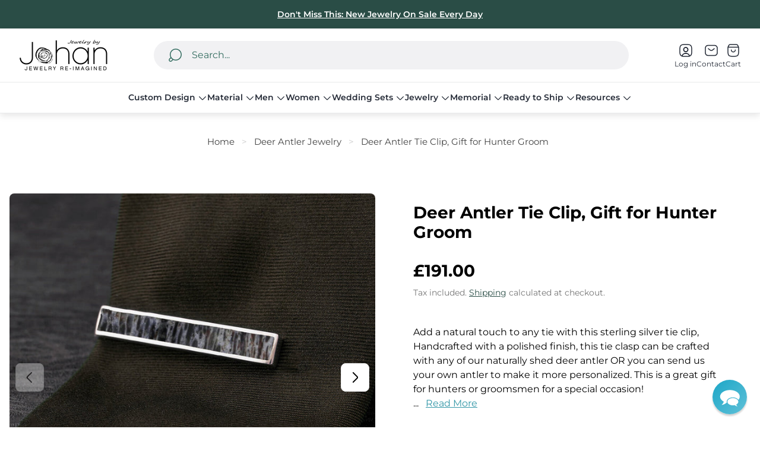

--- FILE ---
content_type: text/html; charset=utf-8
request_url: https://jewelrybyjohan.com/en-gb/products/sterling-silver-tie-clip-deer-antler-3283
body_size: 113050
content:















<!doctype html>
<html class="no-js" lang="en">
	<head><script src="//jewelrybyjohan.com/cdn/shop/files/pandectes-rules.js?v=11772001875563796545" defer async></script><meta charset="utf-8">
		<meta http-equiv="X-UA-Compatible" content="IE=edge">
		<meta name="viewport" content="width=device-width,initial-scale=1">
		<meta name="theme-color" content=""><link rel="preconnect" href="https://cdn.shopify.com" crossorigin><link rel="preconnect" href="https://fonts.shopifycdn.com" crossorigin><link
				rel="preload"
				as="image"
				fetchpriority="high"
				href="//jewelrybyjohan.com/cdn/shop/products/3283TieClipAntler1000_1_1024x1024.jpg?v=1606291130"
				imagesrcset="//jewelrybyjohan.com/cdn/shop/products/3283TieClipAntler1000_1_480x480.jpg?v=1606291130 480w,
										 //jewelrybyjohan.com/cdn/shop/products/3283TieClipAntler1000_1_800x800.jpg?v=1606291130 800w,
										 //jewelrybyjohan.com/cdn/shop/products/3283TieClipAntler1000_1_1024x1024.jpg?v=1606291130 1024w"
				imagesizes="100vw"><link rel="icon" type="image/png" href="//jewelrybyjohan.com/cdn/shop/files/Asset_1_0.14x.png?crop=center&height=32&v=1749216574&width=32"><meta property="theme:layout" content="theme">
<meta property="theme:template" content="product.gift-default">
			<link rel="preload" as="font" href="//jewelrybyjohan.com/cdn/fonts/montserrat/montserrat_n4.81949fa0ac9fd2021e16436151e8eaa539321637.woff2" type="font/woff2" crossorigin>
			<link rel="preload" as="font" href="//jewelrybyjohan.com/cdn/fonts/montserrat/montserrat_n6.1326b3e84230700ef15b3a29fb520639977513e0.woff2" type="font/woff2" crossorigin>
		

		
			<link rel="preload" as="font" href="//jewelrybyjohan.com/cdn/fonts/montserrat/montserrat_n7.3c434e22befd5c18a6b4afadb1e3d77c128c7939.woff2" type="font/woff2" crossorigin>
		<style>
	shopify-accelerated-checkout {
		--shopify-accelerated-checkout-button-block-size: 48px;
		--shopify-accelerated-checkout-button-border-radius: 32px;
		--shopify-accelerated-checkout-button-box-shadow: none;
		--shopify-accelerated-checkout-skeleton-background-color: #dedede;
		--shopify-accelerated-checkout-skeleton-animation-opacity-start: 1;
		--shopify-accelerated-checkout-skeleton-animation-opacity-end: 0.5;
		--shopify-accelerated-checkout-skeleton-animation-duration: 4s;
		--shopify-accelerated-checkout-skeleton-animation-timing-function: ease;
	}
	shopify-accelerated-checkout-cart {
		--shopify-accelerated-checkout-button-block-size: 56px;
		--shopify-accelerated-checkout-button-inline-size: 56px;
		--shopify-accelerated-checkout-button-border-radius: 32px;
		--shopify-accelerated-checkout-button-box-shadow: none;
		--shopify-accelerated-checkout-inline-alignment: flex-start;
		--shopify-accelerated-checkout-row-gap: 16px;
		--shopify-accelerated-checkout-skeleton-background-color: #dedede;
		--shopify-accelerated-checkout-skeleton-animation-opacity-start: 1;
		--shopify-accelerated-checkout-skeleton-animation-opacity-end: 0.5;
		--shopify-accelerated-checkout-skeleton-animation-duration: 4s;
		--shopify-accelerated-checkout-skeleton-animation-timing-function: ease;
	}

	:root {
		
		--global-container-width: 100%;
		--global-border-radius: 8px;
		--global-gap: 16px;
		--global-gap-small: 8px;
		

		--loading-image: url(//jewelrybyjohan.com/cdn/shop/t/241/assets/loading.svg?v=147892893236669144681765395372);

		
		--color-black: #000;
		--color-black-light: rgba(0, 0, 0, 0.7);
		--color-white: #fff;
		--color-gray: #757575;
		--color-light-gray: #E9E9E9;
		--color-dark-gray: #999999;
		--color-valencia: #D33636;
		--color-silver: #C4C4C4;
		--color-snow: #F8F8F8;
		--color-whisper: #E6E6E6;
		--color-chelsea-cucumber: #81B154;
		--color-fire-bush: #E49D49;
		--color-green-success: #198754;
		--color-red-error: #B00020;
		--color-ghost-white: #F9F9F9;


	--color-slider-arrow-background:#ffffff;
	--color-slider-arrow-icon:#000000;
	--color-slider-arrow-border:#000000;


	--color-slider-arrow-background-hover:#000000;
	--color-slider-arrow-icon-hover:#ffffff;
	--color-slider-arrow-border-hover:#000;

	--color-cart-notification-background:#fff;
	--color-cart-notification-heading:#000000;
	--color-cart-notification-text:#535353;
	--color-cart-notification-cross:#000000;


	--color-overlay:#000000;


	--color-background:#fff;
	--color-background-darken: #f8f8f8;
	--color-background-secondary: #F1F1F3;
	--color-img-placeholder-bg: #ededed;
	--color-background-popup-drawer: #fff;

		
		--color-text-primary:#000000;
		--color-text-secondary:#424242;
		--color-text-thirdly:#757575;
		--color-heading:#000000;
		--link-color:#2a4d46;
		--color-accent:#2a4d46;
		--color-accent-lighten:#6cafa1;
		--color-text-attention: #C42026;
		--color-text-success: #22A200;
		--color-sale-label: #FFFFFF;
		--color-label-base:#000000;
		--color-label-primary:#FFFFFF;
		--color-label-secondary:#FFFFFF;
		--color-label-sold-out:#000000;

		
		--color-border-primary:#000000;
		--color-border-secondary:#e9e9e9;
		--color-border-thirdly:#cdcdcd;

		

		
			--button-text-color-primary:#ffffff;
			--button-background-color-primary:#2a4d46;

			--button-text-color-primary-hover:#fff;
			--button-background-color-primary-hover:#757575;

		
			--button-text-color-secondary:#fff;
			--button-background-color-secondary:#2a4d46;

			--button-text-color-secondary-hover:#2a4d46;
			--button-background-color-secondary-hover:#757575;

		
			--button-text-color-primary-with-border:#4c8073;
			--button-background-color-primary-with-border:#ffffff;
			--button-border-color-primary-with-border:#2a4d46;

			--button-text-color-primary-with-border-hover:#ffffff;
			--button-background-color-primary-with-border-hover:#2a4d46;
			--button-border-color-primary-with-border-hover:#2a4d46;

		
			--button-text-color-secondary-with-border:#ffffff;
			--button-background-color-secondary-with-border:#2a4d46;
			--button-border-color-secondary-with-border:#2a4d46;

			--button-text-color-secondary-with-border-hover:#2a4d46;
			--button-background-color-secondary-with-border-hover:#ffffff;
			--button-border-color-secondary-with-border-hover:#2a4d46;

		
			--button-icon-color-play:#000000;
			--button-background-color-play:rgba(255,255,255, 0.3);
			--button-border-color-play:#ffffff;


		
			--button-icon-color-play-hover:#000;
			--button-background-color-play-hover:rgba(255,255,255, 0.5);
			--button-border-color-play-hover:#ffffff;

		
			--button-icon-color-social:#000;

		
			--button-icon-color-social-hover:#2a4d46;

		
			--product-card-button-text-color:#ffffff;
			--product-card-button-background-color:#000000;

		
			--product-card-button-text-color-hover:#000;
			--product-card-button-background-color-hover:#ffffff;

		
			--product-card-button-border-color:#E9E9E9;
			--product-card-button-border-color-hover:#E9E9E9;

		
		--color-preloader-primary:#E6E6E6;
		--color-preloader-secondary:#000000;
		--background-color-preloader:rgba(255, 255, 255, 0.35);

		--color-background-label-base:#ffe81b;
	--color-background-label-primary:#cc0000;
	--color-background-label-secondary:#408400;
		--color-background-label-sale:#cc0000;
	--color-background-label-sold-out:#f2f2f2;

	--color-border-label-base:#E9E9E9;
	--color-border-label-primary:#E9E9E9;
	--color-border-label-secondary:#E9E9E9;
		--color-border-label-sale:#E9E9E9;
	--color-border-label-sold-out:#E9E9E9;

	--color-background-quick-buttons: #fff;
	--color-background-quick-active-buttons: #DBE3FE;
	--color-border-quick-buttons: #E9E9E9;
	--color-border-quick-active-buttons: #DBE3FE;
	--color-text-quick-buttons: #000;
	--color-text-quick-active-buttons: #4d71f9;
	--color-compare-sticky-button-bg: #050D2F;
	--color-compare-sticky-button-color: #fff;
	--color-background-compare-icon-available:rgba(42, 134, 27, 0.2);
	--color-background-compare-icon-out-of-stock:rgba(157, 157, 157, 0.2);
	--color-compare-icon-available:#2A861B;
	--color-compare-icon-out-of-stock:#9D9D9D;
	--color-pdp-compare-button-bg: #fff;
	--color-pdp-compare-button-active-bg: #DBE3FE;
	--color-pdp-compare-button-color: #000;
	--color-pdp-compare-button-active-color: #4d71f9;
	--color-pdp-compare-button-border-color: #E9E9E9;
	--color-pdp-compare-button-active-border-color: #DBE3FE;
}

		
		
		
		
		
		@font-face {
  font-family: Montserrat;
  font-weight: 400;
  font-style: normal;
  font-display: swap;
  src: url("//jewelrybyjohan.com/cdn/fonts/montserrat/montserrat_n4.81949fa0ac9fd2021e16436151e8eaa539321637.woff2") format("woff2"),
       url("//jewelrybyjohan.com/cdn/fonts/montserrat/montserrat_n4.a6c632ca7b62da89c3594789ba828388aac693fe.woff") format("woff");
}
@font-face {
  font-family: Montserrat;
  font-weight: 700;
  font-style: normal;
  font-display: swap;
  src: url("//jewelrybyjohan.com/cdn/fonts/montserrat/montserrat_n7.3c434e22befd5c18a6b4afadb1e3d77c128c7939.woff2") format("woff2"),
       url("//jewelrybyjohan.com/cdn/fonts/montserrat/montserrat_n7.5d9fa6e2cae713c8fb539a9876489d86207fe957.woff") format("woff");
}
@font-face {
  font-family: Montserrat;
  font-weight: 400;
  font-style: normal;
  font-display: swap;
  src: url("//jewelrybyjohan.com/cdn/fonts/montserrat/montserrat_n4.81949fa0ac9fd2021e16436151e8eaa539321637.woff2") format("woff2"),
       url("//jewelrybyjohan.com/cdn/fonts/montserrat/montserrat_n4.a6c632ca7b62da89c3594789ba828388aac693fe.woff") format("woff");
}

		@font-face {
  font-family: Montserrat;
  font-weight: 600;
  font-style: normal;
  font-display: swap;
  src: url("//jewelrybyjohan.com/cdn/fonts/montserrat/montserrat_n6.1326b3e84230700ef15b3a29fb520639977513e0.woff2") format("woff2"),
       url("//jewelrybyjohan.com/cdn/fonts/montserrat/montserrat_n6.652f051080eb14192330daceed8cd53dfdc5ead9.woff") format("woff");
}

		@font-face {
  font-family: Montserrat;
  font-weight: 700;
  font-style: normal;
  font-display: swap;
  src: url("//jewelrybyjohan.com/cdn/fonts/montserrat/montserrat_n7.3c434e22befd5c18a6b4afadb1e3d77c128c7939.woff2") format("woff2"),
       url("//jewelrybyjohan.com/cdn/fonts/montserrat/montserrat_n7.5d9fa6e2cae713c8fb539a9876489d86207fe957.woff") format("woff");
}

		@font-face {
  font-family: Montserrat;
  font-weight: 400;
  font-style: italic;
  font-display: swap;
  src: url("//jewelrybyjohan.com/cdn/fonts/montserrat/montserrat_i4.5a4ea298b4789e064f62a29aafc18d41f09ae59b.woff2") format("woff2"),
       url("//jewelrybyjohan.com/cdn/fonts/montserrat/montserrat_i4.072b5869c5e0ed5b9d2021e4c2af132e16681ad2.woff") format("woff");
}

		@font-face {
  font-family: Montserrat;
  font-weight: 700;
  font-style: italic;
  font-display: swap;
  src: url("//jewelrybyjohan.com/cdn/fonts/montserrat/montserrat_i7.a0d4a463df4f146567d871890ffb3c80408e7732.woff2") format("woff2"),
       url("//jewelrybyjohan.com/cdn/fonts/montserrat/montserrat_i7.f6ec9f2a0681acc6f8152c40921d2a4d2e1a2c78.woff") format("woff");
}


		:root {
			--body-font-size:16px;
			--body-font-size-without-unit:16;
			--heading-font-size:16px;
			--base-font-family: Montserrat, sans-serif;
			--heading-font-family: Montserrat, sans-serif;
			--heading-font-weight:700;
		}

		

			:root {
				--product-card-object-fit:cover;
			}

		

			:root {
				--sticky-sidebar-offset-top: 40px;
			}@media (-moz-touch-enabled: 0), (hover: hover) {
			body * {
				scrollbar-color:rgba(0, 0, 0, 0.2) rgba(0, 0, 0, 0.0);
			}

			body *::-webkit-scrollbar-track {
				background-color:rgba(0, 0, 0, 0.0);
			}

			body *::-webkit-scrollbar-thumb {
				background-color:rgba(0, 0, 0, 0.2);
			}
		}
</style><link rel="preload" as="style" href="//jewelrybyjohan.com/cdn/shop/t/241/assets/main.build.css?v=67734827491861592691765395375">

		
			<link rel="preload" as="style" href="//jewelrybyjohan.com/cdn/shop/t/241/assets/product.build.css?v=70998328155264370921765395394">
		



  <link href="//jewelrybyjohan.com/cdn/shop/t/241/assets/main.build.css?v=67734827491861592691765395375" rel="stylesheet" type="text/css" media="all" />
<script>
			window.themeCore = window.themeCore || {};
			window.themeCore.productPlaceholderImage ="https:\/\/jewelrybyjohan.com\/cdn\/shopifycloud\/storefront\/assets\/no-image-2048-a2addb12.gif";
			window.themeCore.productPlaceholderImageFocal = null;
		</script><script>
	function themeCoreUnescape(value) {
		const doc = new DOMParser().parseFromString(value, "text/html");

		return doc.body.innerHTML;
	}

	window.themeCore = window.themeCore || {};
	window.themeCore.translations = window.themeCore.translations || {};
	window.themeCore.translations = {
		...window.themeCore.translations,
		get(name, params = {}) {
			try {
				const translation = name.split(".").reduce((translations, key) => {
					if (translations.hasOwnProperty(key)) {
						return translations[key];
					}

					throw new Error("Translation missed");
				}, this.translations);

				return Object.keys(params).reduce((result = "", key) => {
					let regex = new RegExp(`{{(\\s+)?(${key})(\\s+)?}}`, "gm");

					return result.replace(regex, params[key]);
				}, themeCoreUnescape(translation));
			} catch (e) {}

			return `"${name}" translation missed`;
		},
		all() {
			return this.translations;
		}
	}
	</script><script>
window.themeCore = window.themeCore || {};
window.themeCore.translations = window.themeCore.translations  || {}
window.themeCore.translations.translations = {
  "general": {
    "accessibility": {
      "error":"Error",
      "form_error_title":"Please adjust the following:",
      "skip_to_content":"Skip to content",
      "close_modal":"Close (esc)",
      "close_announcement_bar":"Close announcement bar",
      "video_play":"Play video",
      "video_pause":"Pause video",
      "unit_price_separator":"per",
      "link_messages": {
        "new_window":"opens a new window",
        "link_to_home_page":"Link to home page"},
      "slider": {
        "prev_slide_message":"Previous slide",
        "next_slide_message":"Next slide",
        "first_slide_message":"This is the first slide",
        "last_slide_message":"This is the last slide",
        "slide_label_message":"{{index}} \/ {{slidesLength}}",
        "pagination_bullet_message":"Go to slide {{index}}"},
      "total_reviews":"total reviews",
      "star_reviews_info":"Product reviews: {{ rating_value }} out of {{ rating_max }} stars",
      "close":"Close",
      "full_width":"Full width",
      "zoom_button":"Zoom",
      "scroll_to_top":"Scroll to top"},
    "meta": {
      "tags":"Tagged \u0026quot;{{ tags }}\u0026quot;",
      "page":"Page {{ page }}"},
    "pagination": {
      "label":"Pagination",
      "page":"Page {{ number }}",
      "last_page":"Last page, page {{ number }}",
      "next":"Next page",
      "previous":"Previous page",
      "lazy_load":"Show More",
      "lazy_load_aria":"Load more {{ items }}"},
    "faq_page": {
      "banner_link_aria":"Go to page {{ title }}"},
    "password_page": {
      "opening_soon":"Opening soon",
      "error_heading":"Wrong password",
      "close_popup":"Close popup",
      "footer_text":"\u0026lt;p\u0026gt;Are you the store owner? \u0026lt;a href=\u0026quot;\/admin\u0026quot;\u0026gt;Log in here\u0026lt;\/a\u0026gt;\u0026lt;\/p\u0026gt;",
      "login_form_submit":"Enter",
      "header_open_popup_button":"Enter using password",
      "form_label":"Your password",
      "form_placeholder":"Enter your password",
      "content_label":"Enter email address...",
      "content_success":"Thanks for subscribing",
      "content_button_label":"Subscribe"},
    "social": {
      "alt_text": {
        "share_on_facebook":"Share on Facebook",
        "share_on_twitter":"Share on X (Twitter)",
        "share_on_pinterest":"Share on Pinterest"},
      "social_link_aria_label":"Go to our {{ social }} page. Open in a new window",
      "share_button":"Share",
      "share_success":"Link copied!"},
    "search": {
      "no_results":"No results found for “{{ query }}”. Check the spelling or rephrase your query.",
      "results_with_count": {
        "one":"{{ count }} result for \u0026quot;{{ terms }}\u0026quot;",
        "other":"{{ count }} results for \u0026quot;{{ terms }}\u0026quot;"},
      "heading": {
        "one":"Search result",
        "other":"Search results"},
      "breadcrumbs_name":"Search",
      "search_submit_button":"Search",
      "search_input_placeholder":"Search",
      "grid_view_1":"Change grid view to 1 product per row",
      "grid_view_2":"Change grid view to 2 products per row",
      "grid_view_3":"Change grid view to 3 products per row",
      "grid_view_4":"Change grid view to 4 products per row"},
    "predictive_search": {
      "title":"Search",
      "placeholder":"Search",
      "products":"Products",
      "articles":"Articles",
      "pages":"Pages",
      "no_results":"No results found",
      "submit":"See all results",
      "products_aria_label":"Products",
      "articles_aria_label":"Articles",
      "pages_aria_label":"Pages",
      "placeholder_aria_label":"Search",
      "close_aria_label":"Close search",
      "submit_query_aria_label":"Submit search query",
      "reset_aria_label":"Reset search",
      "comments": {
        "one":"{{ count }} comment",
        "other":"{{ count }} comments"},
      "comments_single":"{{ count }} comment",
      "most_searched":"Most searched",
      "clear_query":"Clear"},
    "filters": {
      "title":"Filters",
      "active_title":"Active filters",
      "number_of_products_found":"found {{ number }} products",
      "number_of_product_found":"found {{ number }} product",
      "applied_filters":"Applied filters",
      "open_filter_menu_aria":"Open filter menu",
      "close_filter_menu_aria":"Close filter menu",
      "price_range_placeholder":"Can\u0026#39;t be blank!",
      "remove_filter_button_aria":"Remove filter by {{ type }}: {{ value }}",
      "clear_all":"Clear All",
      "filter_price_from":"Price from...",
      "filter_price_to":"Price to...",
      "filter_and_operator_subtitle":"Match all"},
    "payment": {
      "method":"Payment methods"},
    "breadcrumbs": {
      "title":"Breadcrumbs",
      "home":"Home"},
    "localization": {
      "update_language":"Update language",
      "update_country":"Update country\/region"}
  },
  "sections": {
    "grid_images": {
      "label_placeholder":"Label",
      "heading_placeholder":"Heading"},
    "banner": {
      "timer_days_label":"Days",
      "timer_hours_label":"Hours",
      "timer_minutes_label":"Minutes",
      "timer_seconds_label":"Seconds"},
    "shop_the_look": {
      "point_button":"Point: {{ title }}",
      "add_to_cart_disabled":"Choose products",
      "add_to_cart":"Add to cart",
      "add_to_cart_sold_out":"Sold out",
      "subtotal":"Subtotal: ",
      "open_modal_aria_label":"Open look modal: {{ name }}",
      "open_modal_label":"Buy the Look",
      "products_set_heading":"Selected look"},
    "collection_list": {
      "card_title":"Collection title",
      "one_product":"product",
      "many_products":"products"},
    "product_tabs": {
      "button_aria":"Open {{ number }} tab"},
    "trend_products": {
      "open_popup":"Product details: {{ title }}"},
    "bundle": {
      "total":"Total: "},
    "search_template": {
      "products":"Products ({{ count }})",
      "articles":"Articles ({{ count }})",
      "pages":"Pages ({{ count }})",
      "submit_query_aria_label":"Submit search query",
      "reset_aria_label":"Reset search"}
  },
  "blogs": {
    "general": {
      "empty_blog":"No articles found",
      "lazy_load_button":"Load more"},
    "article": {
      "view_all":"All articles",
      "learn_more":"Learn More",
      "published_at":"Article published at: ",
      "author":"By {{ article_author }}",
      "author_prefix":"Article author: ",
      "tag":"Article tag: ",
      "learn_more_link_aria":"Learn more about {{ title }}",
      "banner_link_aria":"Go to page {{ title }}",
      "share":"Share",
      "comments":"Customer reviews",
      "comments_count":"Article comments count: ",
      "one_comment":"comment",
      "many_comments":"comments"},
    "comments": {
      "title":"Leave a comment",
      "name":"Name",
      "name_placeholder":"Enter your name",
      "email":"Email",
      "email_placeholder":"john.smith@example.com",
      "message":"Message",
      "message_placeholder":"Enter your message",
      "post":"Write a comment",
      "moderated":"Please note, comments must be approved before they are published",
      "success_moderated":"Your comment was posted successfully. We will publish it in a little while, as our blog is moderated.",
      "success":"Your comment was posted successfully! Thank you!"}
  },
  "cart": {
    "general": {
      "title":"Shopping cart",
      "note":"Add a note to your order",
      "edit_note":"Edit a note to your order",
      "discount":"Apply a discount code",
      "discount_accordion_button":"Discount",
      "discount_placeholder":"Discount code",
      "remove_discount":"Remove discount {{ code }}",
      "apply_discount":"Apply",
      "shipping_discount_error":"Shipping discounts are shown at checkout after adding an address",
      "discount_code_error":"Discount code cannot be applied to your cart",
      "discount_applied":"Applied discount code: {{ code }}",
      "note_placeholder":"Leave a note for seller",
      "remove":"Remove",
      "subtotal":"Subtotal",
      "savings":"You\u0026#39;re saving",
      "taxes_and_shipping_at_checkout":"Taxes and shipping calculated at checkout",
      "taxes_and_shipping_policy_at_checkout_html":"Taxes and \u003ca href=\"{{ link }}\"\u003eshipping\u003c\/a\u003e calculated at checkout",
      "taxes_included_but_shipping_at_checkout":"Tax included and shipping calculated at checkout",
      "taxes_included_and_shipping_policy_html":"Tax included. \u003ca href=\"{{ link }}\"\u003eShipping\u003c\/a\u003e calculated at checkout.",
      "checkout":"Checkout",
      "empty":"Your cart is currently empty.",
      "edit":"Edit",
      "continue_shopping":"Continue shopping",
      "view_quantity_rules":"View quantity rules",
      "volume_pricing_available":"Volume pricing available",
      "order_summary_heading":"Order Summary"},
    "label": {
      "product":"Product",
      "price":"Price",
      "quantity":"Quantity",
      "total":"Total"},
    "shipping_bar": {
      "progress":"Free shipping progress {{ value }}%"},
    "errors": {
      "quantity":"You can only add {{ count }} of {{ title }} to your cart."},
    "notifications": {
      "view_cart":"View cart",
      "added_heading":"Added",
      "error":"Cart Error"},
    "reminder": {
      "accessibility": {
        "cart":"Cart",
        "cart_drawer":"Cart drawer",
        "close_button":"Close notification"}
    },
    "shipping_rates": {
      "accordion_title":"Calculate shipping rates",
      "country_label":"Country",
      "province_label":"Province",
      "zip_label":"Postal\/Zip Code",
      "calculate_button":"Calculate",
      "price_free":"FREE",
      "no_shipping":"Sorry! We don’t ship here."}
  },
  "collections": {
    "general": {
      "empty_collection":"No products found",
      "items_with_count": {
        "one":"{{ count }} product",
        "other":"{{ count }} products"},
      "filter_and_sort":"Filters and sort",
      "collection_card_link_aria_label":"Go to collection \u0026#39;{{ title }}\u0026#39; page",
      "grid_view_1":"Change grid view to 1 product per row",
      "grid_view_2":"Change grid view to 2 products per row",
      "grid_view_3":"Change grid view to 3 products per row",
      "grid_view_4":"Change grid view to 4 products per row"},
    "sorting": {
      "title":"Sort by"}
  },
  "contact": {
    "form": {
      "error":"Error:",
      "success_heading":"Thanks for contacting us. We\u0026#39;ll get back to you as soon as possible!",
      "error_heading":"The contact form was not submitted due to an error.",
      "map_link_aria_label":"Open map with location in new window"}
  },
  "customer": {
    "account": {
      "title":"Account",
      "order_details":"Order details",
      "details":"Account details",
      "view_addresses":"View addresses",
      "return":"Return to account details",
      "show_password":"Show password",
      "shipping_address":"Shipping address:",
      "subtotal":"Subtotal:"},
    "activate_account": {
      "title":"Activate account",
      "subtext":"Create your password to activate your account.",
      "password":"Password",
      "password_aria_label":"Password",
      "password_confirm":"Confirm password",
      "password_confirm_aria_label":"Confirm password",
      "submit":"Activate account",
      "submit_aria_label":"Activate account",
      "cancel":"Decline invitation",
      "cancel_aria_label":"Decline invitation"},
    "addresses": {
      "title":"Your addresses",
      "default":"Default",
      "add_new":"Add a new Address",
      "edit_address":"Edit Address",
      "first_name":"First name",
      "enter_first_name":"Enter your first name",
      "last_name":"Last name",
      "enter_last_name":"Enter your last name",
      "company":"Company",
      "enter_company":"Enter your company",
      "address1":"Address 1",
      "enter_address_1":"Enter your address 1",
      "address2":"Address 2",
      "enter_address_2":"Enter your address 2",
      "city":"City",
      "enter_city":"Enter your city",
      "country":"Country",
      "select_country":"Select country",
      "province":"Province",
      "select_province":"Select province",
      "zip":"Postal\/Zip Code",
      "enter_zip":"Enter your postal\/zip code",
      "phone":"Phone",
      "enter_phone":"Enter your phone",
      "set_default":"Set as default address",
      "add":"Add address",
      "add_address":"Add address",
      "update":"Update address",
      "update_address":"Update address",
      "cancel":"Cancel",
      "cancel_addresses":"Cancel",
      "edit":"Edit",
      "delete":"Delete",
      "delete_confirm":"Are you sure you wish to delete this address?"},
    "login": {
      "title":"Login",
      "email":"Email",
      "email_placeholder":"john.smith@example.com",
      "email_aria_label":"Enter email",
      "password":"Password",
      "password_placeholder":"Enter your password",
      "recover_password":"Forgot your password?",
      "sign_in":"Sign in",
      "signup":"Create an account",
      "password_aria_label":"Enter password",
      "recover_aria_label":"Recover password",
      "new_customer":"New customer?",
      "sign_in_aria_label":"Sign in",
      "sign_up_aria_label":"Signup"},
    "orders": {
      "title":"Order history",
      "order_number":"Order",
      "date":"Order date",
      "payment_status":"Status",
      "total":"Total",
      "none":"You haven\u0026#39;t placed any orders yet.",
      "quantity":"Quantity",
      "show_order":"Show order"},
    "order": {
      "title":"Order {{ name }}",
      "date":"Placed on {{ date }}",
      "cancelled":"Order cancelled on {{ date }}",
      "cancelled_reason":"Reason: {{ reason }}",
      "billing_address":"Billing address",
      "payment_status":"Payment status",
      "shipping_address":"Shipping address",
      "fulfillment_status":"Fulfillment status",
      "discount":"Discount:",
      "shipping":"Shipping",
      "tax":"Tax",
      "product":"Product",
      "sku":"SKU",
      "price":"Price per unit",
      "quantity":"Quantity",
      "total":"Total",
      "fulfilled_at":"Fulfilled",
      "subtotal":"Subtotal:",
      "track_shipment":"Track shipment",
      "view_order":"View order"},
    "recover_password": {
      "title":"Reset your password",
      "submit":"Submit",
      "button_aria_label":"Submit",
      "cancel":"Back to login",
      "cancel_aria_label":"Cancel",
      "subtext":"We will send you an email to reset your password.",
      "success":"We\u0026#39;ve sent you an email with a link to update your password."},
    "reset_password": {
      "title":"Reset account",
      "subtext":"Enter a new password for account.",
      "password":"Password",
      "reset_password_aria_label":"Password",
      "password_confirm":"Confirm password",
      "password_confirm_aria_label":"Confirm password",
      "submit":"Reset password",
      "submit_aria_label":"Reset password"},
    "register": {
      "title":"Create account",
      "first_name":"First name",
      "last_name":"Last name",
      "email":"Email",
      "password":"Password",
      "first_name_placeholder":"Enter your first name",
      "last_name_placeholder":"Enter your last name",
      "email_placeholder":"john.smith@example.com",
      "password_placeholder":"Enter your password",
      "submit":"Create account",
      "sign_in":"Login",
      "have_account":"I have an account",
      "password_not_match":"Confirmation password does not match your password",
      "first_name_aria_label":"Enter first name",
      "last_name_aria_label":"Enter last name",
      "email_aria_label":"Enter email",
      "password_aria_label":"Enter password",
      "submit_aria_label":"Signup",
      "sign_in_aria_label":"Sign in"}
  },
  "layout": {
    "navigation": {
      "search":"Search",
      "search_input":"Search...",
      "main_menu":"Main navigation",
      "main_drawer_menu_button_label":"Menu",
      "open_drawer_menu":"Open drawer menu",
      "close_drawer_menu":"Close drawer menu",
      "drawer_menu":"Drawer menu",
      "mega_menu":"Mega menu",
      "brands": {
        "filter_button_aria_label":"Go to elements from category {{ symbol }}",
        "category_label":"Category"}
    },
    "cart": {
      "items_count": {
        "one":"Item",
        "other":"Items"}
    },
    "customer": {
      "account":"Account",
      "log_out":"Log out",
      "log_in":"Log in"},
    "header": {
      "labels": {
        "store_logo":"Store logo",
        "home_page_link":"Go to home page",
        "cart":"Cart",
        "cart_drawer":"Cart drawer",
        "cart_item_count":"Cart item count"}
    }
  },
  "products": {
    "product": {
      "regular_price":"Regular price",
      "sold_out":"Sold out",
      "sale":"Sale",
      "unavailable":"Unavailable",
      "sale_price":"Sale price",
      "quantity":"Quantity",
      "quantity_in_cart":"(In cart: {{quantity}})",
      "increments_of":"Increments of {{number}}",
      "minimum_of":"Minimum of {{number}}",
      "maximum_of":"Maximum of {{number}}",
      "add_to_cart":"Add to cart",
      "pre_order":"Pre-order",
      "choose_an_option":"Choose an option",
      "pickup_availability": {
        "view_store_info":"View store information",
        "check_other_stores":"Check availability at other stores",
        "pick_up_available":"Pickup available",
        "pick_up_unavailable":"Pickup currently unavailable",
        "pick_up_available_at_html":"Pickup available at \u003cspan class=\"color-foreground\"\u003e{{ location_name }}\u003c\/span\u003e",
        "pick_up_unavailable_at_html":"Pickup currently unavailable at \u003cspan class=\"color-foreground\"\u003e{{ location_name }}\u003c\/span\u003e",
        "unavailable":"Couldn\u0026#39;t load pickup availability",
        "refresh":"Refresh"},
      "volume_pricing": {
        "title":"Volume Pricing",
        "note":"Volume pricing available",
        "price_range":"{{ minimum }} - {{ maximum }}",
        "price_at_each":"at {{ price }}\/ea",
        "each":"{{ price }}\/ea",
        "show_more":"Show more"},
      "custom_fields_errors": {
        "input_error":"The field must not be blank",
        "checkbox_error":"Checkbox must be checked"},
      "price": {
        "from_price_html":"From {{ price }}",
        "regular_price":"Regular price",
        "sale_price":"Sale price",
        "unit_price":"Unit price",
        "taxes_included":"Tax included.",
        "shipping_policy_html":"\u003ca href=\"{{ link }}\"\u003eShipping\u003c\/a\u003e calculated at checkout."},
      "product_labels":"Product labels",
      "product_label":"Product label",
      "share_label":"Share:",
      "product_variants":"Product variants",
      "option_swatch_select":"Choose {{name}}:",
      "option_select":"-- Select {{name}} --",
      "option_select_small":"Select {{name}}",
      "timer": {
        "timer_days_label":"Days",
        "timer_hours_label":"Hours",
        "timer_minutes_label":"Minutes",
        "timer_seconds_label":"Seconds"},
      "ar_button":"View AR model",
      "xr_button":"View in your space",
      "xr_button_label":"View in your space, loads item in augmented reality window",
      "product_notify_me_message":"Please notify me when {{ product_title }} becomes available",
      "recipient": {
        "form": {
          "checkbox":"I want to send this as a gift",
          "email_label":"Recipient email",
          "email_label_optional_for_no_js_behavior":"Recipient email (optional)",
          "email":"Email",
          "name_label":"Recipient name (optional)",
          "name":"Name",
          "message_label":"Message (optional)",
          "message":"Message",
          "max_characters":"{{ max_chars }} characters max",
          "send_on":"YYYY-MM-DD",
          "send_on_label":"Send on (optional)"}
      },
      "ask_question_form": {
        "email":"Email",
        "name":"Name"}
    },
    "product_card": {
      "product_title":"Product title",
      "swatch_color":"Color option: {{ swatch }}",
      "open_quick_view":"Quick view",
      "add_to_cart":"Add to cart",
      "quick_view_no_js":"Visit product",
      "product_labels":"Product labels",
      "product_label":"Product label",
      "product_vendor":"Vendor: ",
      "product_swatches_overlimit_label": {
        "one":"The product has {{ count }} additional color",
        "other":"The product has {{ count }} additional colors"},
      "product_swatches_overlimit":"+{{ count }}"},
    "product_card_with_form": {
      "unselected_variant_button":"Choose options first"},
    "quantity": {
      "label":"Quantity",
      "input_label":"Quantity for {{ product }}",
      "increase":"Increase quantity for {{ product }}",
      "decrease":"Decrease quantity for {{ product }}"},
    "quick_view": {
      "visit_product_page":"Visit product page",
      "close_popup":"Close popup"},
    "compare_products": {
      "popup_button":"Open compare products popup",
      "product_button_add":"Add \u0026#39;{{ product }}\u0026#39; to compare list",
      "product_button_remove":"Remove \u0026#39;{{ product }}\u0026#39; from compare list",
      "quantity_error_heading":"Compare list error: ",
      "quantity_error":"You can\u0026#39;t add more than 6 product to compare list",
      "clear_all":"Clear all",
      "available":"Available",
      "in_stock":"Available",
      "out_of_stock":"Out of stock",
      "vendor":"Vendor",
      "type":"Type",
      "option":"Option {{ number }}",
      "empty_value":"-",
      "link":"More Details"},
    "compare_slider": {
      "product_title":"Product title:",
      "property_label":"Property label:",
      "property_value":"Property value:"},
    "best_sellers": {
      "section_label":"SECTION LABEL",
      "collection_title":"Collection title",
      "product_title":"Product title",
      "open_quick_view":"Quick view",
      "add_to_cart":"Add to cart",
      "quick_view_no_js":"Visit product",
      "product_labels":"Product labels",
      "product_label":"Product label",
      "product_type":"Product type"},
    "featured_products_tabs": {
      "product_title":"Product title"}
  },
  "gift_cards": {
    "issued": {
      "title":"Here\u0026#39;s your {{ value }} gift card for {{ shop }}!",
      "title_html":"Here's your {{ value }} gift card for {{ shop }}!",
      "subtext":"Your gift card",
      "gift_card_code":"Gift card code",
      "disabled":"Disabled",
      "expired":"Expired on {{ expiry }}",
      "active":"Expires on {{ expiry }}",
      "redeem_html":"Use this code at checkout to redeem your {{ value }} gift card",
      "shop_link":"Start shopping",
      "print":"Print this gift card",
      "remaining_html":"{{ balance }} left",
      "add_to_apple_wallet":"Add to Apple Wallet",
      "qr_image_alt":"QR code — scan to redeem gift card",
      "copy_code":"Copy code",
      "copy_code_success":"Code copied successfully"}
  },
  "newsletter": {
    "label":"Enter email address...",
    "success":"Thanks for subscribing",
    "button_label":"Subscribe"},
  "newsletter_popup": {
    "label":"Enter email address...",
    "success":"Thanks for subscribing",
    "button_label":"Subscribe"},
  "product_promo": {
    "button_aria":"Quick view for {{ product_title }}",
    "add_to_cart":"Add to cart",
    "sold_out":"Sold out"},
  "promo_banner": {
    "open_link":"Open link",
    "open_popup":"Open a promotion products popup"}
};
</script>
  <script>window.performance && window.performance.mark && window.performance.mark('shopify.content_for_header.start');</script><meta name="facebook-domain-verification" content="jlamvu09zg4nhwukakvk8hhqwhpbw2">
<meta name="google-site-verification" content="U-bQR1SxLoMQKXbLIzgxBudWP3l6Sk0l3Gprg8GdfKA">
<meta id="shopify-digital-wallet" name="shopify-digital-wallet" content="/23761461/digital_wallets/dialog">
<meta name="shopify-checkout-api-token" content="b7b9ac42d3726d00836e43e43f9f6da8">
<meta id="in-context-paypal-metadata" data-shop-id="23761461" data-venmo-supported="false" data-environment="production" data-locale="en_US" data-paypal-v4="true" data-currency="GBP">
<link rel="alternate" hreflang="x-default" href="https://jewelrybyjohan.com/products/sterling-silver-tie-clip-deer-antler-3283">
<link rel="alternate" hreflang="en-CA" href="https://jewelrybyjohan.com/en-ca/products/sterling-silver-tie-clip-deer-antler-3283">
<link rel="alternate" hreflang="en-GB" href="https://jewelrybyjohan.com/en-gb/products/sterling-silver-tie-clip-deer-antler-3283">
<link rel="alternate" hreflang="en-AU" href="https://jewelrybyjohan.com/en-au/products/sterling-silver-tie-clip-deer-antler-3283">
<link rel="alternate" hreflang="en-DE" href="https://jewelrybyjohan.com/en-de/products/sterling-silver-tie-clip-deer-antler-3283">
<link rel="alternate" hreflang="en-US" href="https://jewelrybyjohan.com/products/sterling-silver-tie-clip-deer-antler-3283">
<link rel="alternate" type="application/json+oembed" href="https://jewelrybyjohan.com/en-gb/products/sterling-silver-tie-clip-deer-antler-3283.oembed">
<script async="async" src="/checkouts/internal/preloads.js?locale=en-GB"></script>
<link rel="preconnect" href="https://shop.app" crossorigin="anonymous">
<script async="async" src="https://shop.app/checkouts/internal/preloads.js?locale=en-GB&shop_id=23761461" crossorigin="anonymous"></script>
<script id="apple-pay-shop-capabilities" type="application/json">{"shopId":23761461,"countryCode":"US","currencyCode":"GBP","merchantCapabilities":["supports3DS"],"merchantId":"gid:\/\/shopify\/Shop\/23761461","merchantName":"Jewelry By Johan","requiredBillingContactFields":["postalAddress","email","phone"],"requiredShippingContactFields":["postalAddress","email","phone"],"shippingType":"shipping","supportedNetworks":["visa","masterCard","amex","discover","elo","jcb"],"total":{"type":"pending","label":"Jewelry By Johan","amount":"1.00"},"shopifyPaymentsEnabled":true,"supportsSubscriptions":true}</script>
<script id="shopify-features" type="application/json">{"accessToken":"b7b9ac42d3726d00836e43e43f9f6da8","betas":["rich-media-storefront-analytics"],"domain":"jewelrybyjohan.com","predictiveSearch":true,"shopId":23761461,"locale":"en"}</script>
<script>var Shopify = Shopify || {};
Shopify.shop = "jewelry-by-johan.myshopify.com";
Shopify.locale = "en";
Shopify.currency = {"active":"GBP","rate":"0.758542995"};
Shopify.country = "GB";
Shopify.theme = {"name":"Ultra 2.2.1 - LIVE (SINCE JAN 9, 2026)","id":186125877321,"schema_name":"Ultra","schema_version":"2.2.1","theme_store_id":null,"role":"main"};
Shopify.theme.handle = "null";
Shopify.theme.style = {"id":null,"handle":null};
Shopify.cdnHost = "jewelrybyjohan.com/cdn";
Shopify.routes = Shopify.routes || {};
Shopify.routes.root = "/en-gb/";</script>
<script type="module">!function(o){(o.Shopify=o.Shopify||{}).modules=!0}(window);</script>
<script>!function(o){function n(){var o=[];function n(){o.push(Array.prototype.slice.apply(arguments))}return n.q=o,n}var t=o.Shopify=o.Shopify||{};t.loadFeatures=n(),t.autoloadFeatures=n()}(window);</script>
<script>
  window.ShopifyPay = window.ShopifyPay || {};
  window.ShopifyPay.apiHost = "shop.app\/pay";
  window.ShopifyPay.redirectState = null;
</script>
<script id="shop-js-analytics" type="application/json">{"pageType":"product"}</script>
<script defer="defer" async type="module" src="//jewelrybyjohan.com/cdn/shopifycloud/shop-js/modules/v2/client.init-shop-cart-sync_C5BV16lS.en.esm.js"></script>
<script defer="defer" async type="module" src="//jewelrybyjohan.com/cdn/shopifycloud/shop-js/modules/v2/chunk.common_CygWptCX.esm.js"></script>
<script type="module">
  await import("//jewelrybyjohan.com/cdn/shopifycloud/shop-js/modules/v2/client.init-shop-cart-sync_C5BV16lS.en.esm.js");
await import("//jewelrybyjohan.com/cdn/shopifycloud/shop-js/modules/v2/chunk.common_CygWptCX.esm.js");

  window.Shopify.SignInWithShop?.initShopCartSync?.({"fedCMEnabled":true,"windoidEnabled":true});

</script>
<script>
  window.Shopify = window.Shopify || {};
  if (!window.Shopify.featureAssets) window.Shopify.featureAssets = {};
  window.Shopify.featureAssets['shop-js'] = {"shop-cart-sync":["modules/v2/client.shop-cart-sync_ZFArdW7E.en.esm.js","modules/v2/chunk.common_CygWptCX.esm.js"],"init-fed-cm":["modules/v2/client.init-fed-cm_CmiC4vf6.en.esm.js","modules/v2/chunk.common_CygWptCX.esm.js"],"shop-button":["modules/v2/client.shop-button_tlx5R9nI.en.esm.js","modules/v2/chunk.common_CygWptCX.esm.js"],"shop-cash-offers":["modules/v2/client.shop-cash-offers_DOA2yAJr.en.esm.js","modules/v2/chunk.common_CygWptCX.esm.js","modules/v2/chunk.modal_D71HUcav.esm.js"],"init-windoid":["modules/v2/client.init-windoid_sURxWdc1.en.esm.js","modules/v2/chunk.common_CygWptCX.esm.js"],"shop-toast-manager":["modules/v2/client.shop-toast-manager_ClPi3nE9.en.esm.js","modules/v2/chunk.common_CygWptCX.esm.js"],"init-shop-email-lookup-coordinator":["modules/v2/client.init-shop-email-lookup-coordinator_B8hsDcYM.en.esm.js","modules/v2/chunk.common_CygWptCX.esm.js"],"init-shop-cart-sync":["modules/v2/client.init-shop-cart-sync_C5BV16lS.en.esm.js","modules/v2/chunk.common_CygWptCX.esm.js"],"avatar":["modules/v2/client.avatar_BTnouDA3.en.esm.js"],"pay-button":["modules/v2/client.pay-button_FdsNuTd3.en.esm.js","modules/v2/chunk.common_CygWptCX.esm.js"],"init-customer-accounts":["modules/v2/client.init-customer-accounts_DxDtT_ad.en.esm.js","modules/v2/client.shop-login-button_C5VAVYt1.en.esm.js","modules/v2/chunk.common_CygWptCX.esm.js","modules/v2/chunk.modal_D71HUcav.esm.js"],"init-shop-for-new-customer-accounts":["modules/v2/client.init-shop-for-new-customer-accounts_ChsxoAhi.en.esm.js","modules/v2/client.shop-login-button_C5VAVYt1.en.esm.js","modules/v2/chunk.common_CygWptCX.esm.js","modules/v2/chunk.modal_D71HUcav.esm.js"],"shop-login-button":["modules/v2/client.shop-login-button_C5VAVYt1.en.esm.js","modules/v2/chunk.common_CygWptCX.esm.js","modules/v2/chunk.modal_D71HUcav.esm.js"],"init-customer-accounts-sign-up":["modules/v2/client.init-customer-accounts-sign-up_CPSyQ0Tj.en.esm.js","modules/v2/client.shop-login-button_C5VAVYt1.en.esm.js","modules/v2/chunk.common_CygWptCX.esm.js","modules/v2/chunk.modal_D71HUcav.esm.js"],"shop-follow-button":["modules/v2/client.shop-follow-button_Cva4Ekp9.en.esm.js","modules/v2/chunk.common_CygWptCX.esm.js","modules/v2/chunk.modal_D71HUcav.esm.js"],"checkout-modal":["modules/v2/client.checkout-modal_BPM8l0SH.en.esm.js","modules/v2/chunk.common_CygWptCX.esm.js","modules/v2/chunk.modal_D71HUcav.esm.js"],"lead-capture":["modules/v2/client.lead-capture_Bi8yE_yS.en.esm.js","modules/v2/chunk.common_CygWptCX.esm.js","modules/v2/chunk.modal_D71HUcav.esm.js"],"shop-login":["modules/v2/client.shop-login_D6lNrXab.en.esm.js","modules/v2/chunk.common_CygWptCX.esm.js","modules/v2/chunk.modal_D71HUcav.esm.js"],"payment-terms":["modules/v2/client.payment-terms_CZxnsJam.en.esm.js","modules/v2/chunk.common_CygWptCX.esm.js","modules/v2/chunk.modal_D71HUcav.esm.js"]};
</script>
<script>(function() {
  var isLoaded = false;
  function asyncLoad() {
    if (isLoaded) return;
    isLoaded = true;
    var urls = ["\/\/d1liekpayvooaz.cloudfront.net\/apps\/customizery\/customizery.js?shop=jewelry-by-johan.myshopify.com","https:\/\/na.shgcdn3.com\/collector.js?shop=jewelry-by-johan.myshopify.com","https:\/\/us-library.klarnaservices.com\/merchant.js?uci=c49e5007-13d0-4ab2-afda-df29178e04e8\u0026country=US\u0026shop=jewelry-by-johan.myshopify.com","https:\/\/id-shop.govx.com\/app\/jewelry-by-johan.myshopify.com\/govx.js?shop=jewelry-by-johan.myshopify.com","https:\/\/cdn.shopify.com\/s\/files\/1\/2376\/1461\/t\/241\/assets\/yoast-active-script.js?v=1765395446\u0026shop=jewelry-by-johan.myshopify.com"];
    for (var i = 0; i < urls.length; i++) {
      var s = document.createElement('script');
      s.type = 'text/javascript';
      s.async = true;
      s.src = urls[i];
      var x = document.getElementsByTagName('script')[0];
      x.parentNode.insertBefore(s, x);
    }
  };
  if(window.attachEvent) {
    window.attachEvent('onload', asyncLoad);
  } else {
    window.addEventListener('load', asyncLoad, false);
  }
})();</script>
<script id="__st">var __st={"a":23761461,"offset":-21600,"reqid":"6e13fb8d-38b5-4a61-b5f5-75f0d6591c82-1768697892","pageurl":"jewelrybyjohan.com\/en-gb\/products\/sterling-silver-tie-clip-deer-antler-3283","u":"e4a3ce58570e","p":"product","rtyp":"product","rid":582537248796};</script>
<script>window.ShopifyPaypalV4VisibilityTracking = true;</script>
<script id="captcha-bootstrap">!function(){'use strict';const t='contact',e='account',n='new_comment',o=[[t,t],['blogs',n],['comments',n],[t,'customer']],c=[[e,'customer_login'],[e,'guest_login'],[e,'recover_customer_password'],[e,'create_customer']],r=t=>t.map((([t,e])=>`form[action*='/${t}']:not([data-nocaptcha='true']) input[name='form_type'][value='${e}']`)).join(','),a=t=>()=>t?[...document.querySelectorAll(t)].map((t=>t.form)):[];function s(){const t=[...o],e=r(t);return a(e)}const i='password',u='form_key',d=['recaptcha-v3-token','g-recaptcha-response','h-captcha-response',i],f=()=>{try{return window.sessionStorage}catch{return}},m='__shopify_v',_=t=>t.elements[u];function p(t,e,n=!1){try{const o=window.sessionStorage,c=JSON.parse(o.getItem(e)),{data:r}=function(t){const{data:e,action:n}=t;return t[m]||n?{data:e,action:n}:{data:t,action:n}}(c);for(const[e,n]of Object.entries(r))t.elements[e]&&(t.elements[e].value=n);n&&o.removeItem(e)}catch(o){console.error('form repopulation failed',{error:o})}}const l='form_type',E='cptcha';function T(t){t.dataset[E]=!0}const w=window,h=w.document,L='Shopify',v='ce_forms',y='captcha';let A=!1;((t,e)=>{const n=(g='f06e6c50-85a8-45c8-87d0-21a2b65856fe',I='https://cdn.shopify.com/shopifycloud/storefront-forms-hcaptcha/ce_storefront_forms_captcha_hcaptcha.v1.5.2.iife.js',D={infoText:'Protected by hCaptcha',privacyText:'Privacy',termsText:'Terms'},(t,e,n)=>{const o=w[L][v],c=o.bindForm;if(c)return c(t,g,e,D).then(n);var r;o.q.push([[t,g,e,D],n]),r=I,A||(h.body.append(Object.assign(h.createElement('script'),{id:'captcha-provider',async:!0,src:r})),A=!0)});var g,I,D;w[L]=w[L]||{},w[L][v]=w[L][v]||{},w[L][v].q=[],w[L][y]=w[L][y]||{},w[L][y].protect=function(t,e){n(t,void 0,e),T(t)},Object.freeze(w[L][y]),function(t,e,n,w,h,L){const[v,y,A,g]=function(t,e,n){const i=e?o:[],u=t?c:[],d=[...i,...u],f=r(d),m=r(i),_=r(d.filter((([t,e])=>n.includes(e))));return[a(f),a(m),a(_),s()]}(w,h,L),I=t=>{const e=t.target;return e instanceof HTMLFormElement?e:e&&e.form},D=t=>v().includes(t);t.addEventListener('submit',(t=>{const e=I(t);if(!e)return;const n=D(e)&&!e.dataset.hcaptchaBound&&!e.dataset.recaptchaBound,o=_(e),c=g().includes(e)&&(!o||!o.value);(n||c)&&t.preventDefault(),c&&!n&&(function(t){try{if(!f())return;!function(t){const e=f();if(!e)return;const n=_(t);if(!n)return;const o=n.value;o&&e.removeItem(o)}(t);const e=Array.from(Array(32),(()=>Math.random().toString(36)[2])).join('');!function(t,e){_(t)||t.append(Object.assign(document.createElement('input'),{type:'hidden',name:u})),t.elements[u].value=e}(t,e),function(t,e){const n=f();if(!n)return;const o=[...t.querySelectorAll(`input[type='${i}']`)].map((({name:t})=>t)),c=[...d,...o],r={};for(const[a,s]of new FormData(t).entries())c.includes(a)||(r[a]=s);n.setItem(e,JSON.stringify({[m]:1,action:t.action,data:r}))}(t,e)}catch(e){console.error('failed to persist form',e)}}(e),e.submit())}));const S=(t,e)=>{t&&!t.dataset[E]&&(n(t,e.some((e=>e===t))),T(t))};for(const o of['focusin','change'])t.addEventListener(o,(t=>{const e=I(t);D(e)&&S(e,y())}));const B=e.get('form_key'),M=e.get(l),P=B&&M;t.addEventListener('DOMContentLoaded',(()=>{const t=y();if(P)for(const e of t)e.elements[l].value===M&&p(e,B);[...new Set([...A(),...v().filter((t=>'true'===t.dataset.shopifyCaptcha))])].forEach((e=>S(e,t)))}))}(h,new URLSearchParams(w.location.search),n,t,e,['guest_login'])})(!0,!1)}();</script>
<script integrity="sha256-4kQ18oKyAcykRKYeNunJcIwy7WH5gtpwJnB7kiuLZ1E=" data-source-attribution="shopify.loadfeatures" defer="defer" src="//jewelrybyjohan.com/cdn/shopifycloud/storefront/assets/storefront/load_feature-a0a9edcb.js" crossorigin="anonymous"></script>
<script crossorigin="anonymous" defer="defer" src="//jewelrybyjohan.com/cdn/shopifycloud/storefront/assets/shopify_pay/storefront-65b4c6d7.js?v=20250812"></script>
<script data-source-attribution="shopify.dynamic_checkout.dynamic.init">var Shopify=Shopify||{};Shopify.PaymentButton=Shopify.PaymentButton||{isStorefrontPortableWallets:!0,init:function(){window.Shopify.PaymentButton.init=function(){};var t=document.createElement("script");t.src="https://jewelrybyjohan.com/cdn/shopifycloud/portable-wallets/latest/portable-wallets.en.js",t.type="module",document.head.appendChild(t)}};
</script>
<script data-source-attribution="shopify.dynamic_checkout.buyer_consent">
  function portableWalletsHideBuyerConsent(e){var t=document.getElementById("shopify-buyer-consent"),n=document.getElementById("shopify-subscription-policy-button");t&&n&&(t.classList.add("hidden"),t.setAttribute("aria-hidden","true"),n.removeEventListener("click",e))}function portableWalletsShowBuyerConsent(e){var t=document.getElementById("shopify-buyer-consent"),n=document.getElementById("shopify-subscription-policy-button");t&&n&&(t.classList.remove("hidden"),t.removeAttribute("aria-hidden"),n.addEventListener("click",e))}window.Shopify?.PaymentButton&&(window.Shopify.PaymentButton.hideBuyerConsent=portableWalletsHideBuyerConsent,window.Shopify.PaymentButton.showBuyerConsent=portableWalletsShowBuyerConsent);
</script>
<script data-source-attribution="shopify.dynamic_checkout.cart.bootstrap">document.addEventListener("DOMContentLoaded",(function(){function t(){return document.querySelector("shopify-accelerated-checkout-cart, shopify-accelerated-checkout")}if(t())Shopify.PaymentButton.init();else{new MutationObserver((function(e,n){t()&&(Shopify.PaymentButton.init(),n.disconnect())})).observe(document.body,{childList:!0,subtree:!0})}}));
</script>
<link id="shopify-accelerated-checkout-styles" rel="stylesheet" media="screen" href="https://jewelrybyjohan.com/cdn/shopifycloud/portable-wallets/latest/accelerated-checkout-backwards-compat.css" crossorigin="anonymous">
<style id="shopify-accelerated-checkout-cart">
        #shopify-buyer-consent {
  margin-top: 1em;
  display: inline-block;
  width: 100%;
}

#shopify-buyer-consent.hidden {
  display: none;
}

#shopify-subscription-policy-button {
  background: none;
  border: none;
  padding: 0;
  text-decoration: underline;
  font-size: inherit;
  cursor: pointer;
}

#shopify-subscription-policy-button::before {
  box-shadow: none;
}

      </style>

<script>window.performance && window.performance.mark && window.performance.mark('shopify.content_for_header.end');</script>
  





  <script type="text/javascript">
    
      window.__shgMoneyFormat = window.__shgMoneyFormat || {"AED":{"currency":"AED","currency_symbol":"د.إ","currency_symbol_location":"left","decimal_places":2,"decimal_separator":".","thousands_separator":","},"AFN":{"currency":"AFN","currency_symbol":"؋","currency_symbol_location":"left","decimal_places":2,"decimal_separator":".","thousands_separator":","},"ALL":{"currency":"ALL","currency_symbol":"L","currency_symbol_location":"left","decimal_places":2,"decimal_separator":".","thousands_separator":","},"AMD":{"currency":"AMD","currency_symbol":"դր.","currency_symbol_location":"left","decimal_places":2,"decimal_separator":".","thousands_separator":","},"ANG":{"currency":"ANG","currency_symbol":"ƒ","currency_symbol_location":"left","decimal_places":2,"decimal_separator":".","thousands_separator":","},"AUD":{"currency":"AUD","currency_symbol":"$","currency_symbol_location":"left","decimal_places":2,"decimal_separator":".","thousands_separator":","},"AWG":{"currency":"AWG","currency_symbol":"ƒ","currency_symbol_location":"left","decimal_places":2,"decimal_separator":".","thousands_separator":","},"AZN":{"currency":"AZN","currency_symbol":"₼","currency_symbol_location":"left","decimal_places":2,"decimal_separator":".","thousands_separator":","},"BAM":{"currency":"BAM","currency_symbol":"КМ","currency_symbol_location":"left","decimal_places":2,"decimal_separator":".","thousands_separator":","},"BBD":{"currency":"BBD","currency_symbol":"$","currency_symbol_location":"left","decimal_places":2,"decimal_separator":".","thousands_separator":","},"BDT":{"currency":"BDT","currency_symbol":"৳","currency_symbol_location":"left","decimal_places":2,"decimal_separator":".","thousands_separator":","},"BIF":{"currency":"BIF","currency_symbol":"Fr","currency_symbol_location":"left","decimal_places":2,"decimal_separator":".","thousands_separator":","},"BND":{"currency":"BND","currency_symbol":"$","currency_symbol_location":"left","decimal_places":2,"decimal_separator":".","thousands_separator":","},"BOB":{"currency":"BOB","currency_symbol":"Bs.","currency_symbol_location":"left","decimal_places":2,"decimal_separator":".","thousands_separator":","},"BSD":{"currency":"BSD","currency_symbol":"$","currency_symbol_location":"left","decimal_places":2,"decimal_separator":".","thousands_separator":","},"BWP":{"currency":"BWP","currency_symbol":"P","currency_symbol_location":"left","decimal_places":2,"decimal_separator":".","thousands_separator":","},"BZD":{"currency":"BZD","currency_symbol":"$","currency_symbol_location":"left","decimal_places":2,"decimal_separator":".","thousands_separator":","},"CAD":{"currency":"CAD","currency_symbol":"$","currency_symbol_location":"left","decimal_places":2,"decimal_separator":".","thousands_separator":","},"CDF":{"currency":"CDF","currency_symbol":"Fr","currency_symbol_location":"left","decimal_places":2,"decimal_separator":".","thousands_separator":","},"CHF":{"currency":"CHF","currency_symbol":"CHF","currency_symbol_location":"left","decimal_places":2,"decimal_separator":".","thousands_separator":","},"CNY":{"currency":"CNY","currency_symbol":"¥","currency_symbol_location":"left","decimal_places":2,"decimal_separator":".","thousands_separator":","},"CRC":{"currency":"CRC","currency_symbol":"₡","currency_symbol_location":"left","decimal_places":2,"decimal_separator":".","thousands_separator":","},"CVE":{"currency":"CVE","currency_symbol":"$","currency_symbol_location":"left","decimal_places":2,"decimal_separator":".","thousands_separator":","},"CZK":{"currency":"CZK","currency_symbol":"Kč","currency_symbol_location":"left","decimal_places":2,"decimal_separator":".","thousands_separator":","},"DJF":{"currency":"DJF","currency_symbol":"Fdj","currency_symbol_location":"left","decimal_places":2,"decimal_separator":".","thousands_separator":","},"DKK":{"currency":"DKK","currency_symbol":"kr.","currency_symbol_location":"left","decimal_places":2,"decimal_separator":".","thousands_separator":","},"DOP":{"currency":"DOP","currency_symbol":"$","currency_symbol_location":"left","decimal_places":2,"decimal_separator":".","thousands_separator":","},"DZD":{"currency":"DZD","currency_symbol":"د.ج","currency_symbol_location":"left","decimal_places":2,"decimal_separator":".","thousands_separator":","},"EGP":{"currency":"EGP","currency_symbol":"ج.م","currency_symbol_location":"left","decimal_places":2,"decimal_separator":".","thousands_separator":","},"ETB":{"currency":"ETB","currency_symbol":"Br","currency_symbol_location":"left","decimal_places":2,"decimal_separator":".","thousands_separator":","},"EUR":{"currency":"EUR","currency_symbol":"€","currency_symbol_location":"left","decimal_places":2,"decimal_separator":".","thousands_separator":","},"FJD":{"currency":"FJD","currency_symbol":"$","currency_symbol_location":"left","decimal_places":2,"decimal_separator":".","thousands_separator":","},"FKP":{"currency":"FKP","currency_symbol":"£","currency_symbol_location":"left","decimal_places":2,"decimal_separator":".","thousands_separator":","},"GBP":{"currency":"GBP","currency_symbol":"£","currency_symbol_location":"left","decimal_places":2,"decimal_separator":".","thousands_separator":","},"GMD":{"currency":"GMD","currency_symbol":"D","currency_symbol_location":"left","decimal_places":2,"decimal_separator":".","thousands_separator":","},"GNF":{"currency":"GNF","currency_symbol":"Fr","currency_symbol_location":"left","decimal_places":2,"decimal_separator":".","thousands_separator":","},"GTQ":{"currency":"GTQ","currency_symbol":"Q","currency_symbol_location":"left","decimal_places":2,"decimal_separator":".","thousands_separator":","},"GYD":{"currency":"GYD","currency_symbol":"$","currency_symbol_location":"left","decimal_places":2,"decimal_separator":".","thousands_separator":","},"HKD":{"currency":"HKD","currency_symbol":"$","currency_symbol_location":"left","decimal_places":2,"decimal_separator":".","thousands_separator":","},"HNL":{"currency":"HNL","currency_symbol":"L","currency_symbol_location":"left","decimal_places":2,"decimal_separator":".","thousands_separator":","},"HUF":{"currency":"HUF","currency_symbol":"Ft","currency_symbol_location":"left","decimal_places":2,"decimal_separator":".","thousands_separator":","},"IDR":{"currency":"IDR","currency_symbol":"Rp","currency_symbol_location":"left","decimal_places":2,"decimal_separator":".","thousands_separator":","},"ILS":{"currency":"ILS","currency_symbol":"₪","currency_symbol_location":"left","decimal_places":2,"decimal_separator":".","thousands_separator":","},"INR":{"currency":"INR","currency_symbol":"₹","currency_symbol_location":"left","decimal_places":2,"decimal_separator":".","thousands_separator":","},"ISK":{"currency":"ISK","currency_symbol":"kr.","currency_symbol_location":"left","decimal_places":2,"decimal_separator":".","thousands_separator":","},"JMD":{"currency":"JMD","currency_symbol":"$","currency_symbol_location":"left","decimal_places":2,"decimal_separator":".","thousands_separator":","},"JPY":{"currency":"JPY","currency_symbol":"¥","currency_symbol_location":"left","decimal_places":2,"decimal_separator":".","thousands_separator":","},"KES":{"currency":"KES","currency_symbol":"KSh","currency_symbol_location":"left","decimal_places":2,"decimal_separator":".","thousands_separator":","},"KGS":{"currency":"KGS","currency_symbol":"som","currency_symbol_location":"left","decimal_places":2,"decimal_separator":".","thousands_separator":","},"KHR":{"currency":"KHR","currency_symbol":"៛","currency_symbol_location":"left","decimal_places":2,"decimal_separator":".","thousands_separator":","},"KMF":{"currency":"KMF","currency_symbol":"Fr","currency_symbol_location":"left","decimal_places":2,"decimal_separator":".","thousands_separator":","},"KRW":{"currency":"KRW","currency_symbol":"₩","currency_symbol_location":"left","decimal_places":2,"decimal_separator":".","thousands_separator":","},"KYD":{"currency":"KYD","currency_symbol":"$","currency_symbol_location":"left","decimal_places":2,"decimal_separator":".","thousands_separator":","},"KZT":{"currency":"KZT","currency_symbol":"₸","currency_symbol_location":"left","decimal_places":2,"decimal_separator":".","thousands_separator":","},"LAK":{"currency":"LAK","currency_symbol":"₭","currency_symbol_location":"left","decimal_places":2,"decimal_separator":".","thousands_separator":","},"LBP":{"currency":"LBP","currency_symbol":"ل.ل","currency_symbol_location":"left","decimal_places":2,"decimal_separator":".","thousands_separator":","},"LKR":{"currency":"LKR","currency_symbol":"₨","currency_symbol_location":"left","decimal_places":2,"decimal_separator":".","thousands_separator":","},"MAD":{"currency":"MAD","currency_symbol":"د.م.","currency_symbol_location":"left","decimal_places":2,"decimal_separator":".","thousands_separator":","},"MDL":{"currency":"MDL","currency_symbol":"L","currency_symbol_location":"left","decimal_places":2,"decimal_separator":".","thousands_separator":","},"MKD":{"currency":"MKD","currency_symbol":"ден","currency_symbol_location":"left","decimal_places":2,"decimal_separator":".","thousands_separator":","},"MMK":{"currency":"MMK","currency_symbol":"K","currency_symbol_location":"left","decimal_places":2,"decimal_separator":".","thousands_separator":","},"MNT":{"currency":"MNT","currency_symbol":"₮","currency_symbol_location":"left","decimal_places":2,"decimal_separator":".","thousands_separator":","},"MOP":{"currency":"MOP","currency_symbol":"P","currency_symbol_location":"left","decimal_places":2,"decimal_separator":".","thousands_separator":","},"MUR":{"currency":"MUR","currency_symbol":"₨","currency_symbol_location":"left","decimal_places":2,"decimal_separator":".","thousands_separator":","},"MVR":{"currency":"MVR","currency_symbol":"MVR","currency_symbol_location":"left","decimal_places":2,"decimal_separator":".","thousands_separator":","},"MWK":{"currency":"MWK","currency_symbol":"MK","currency_symbol_location":"left","decimal_places":2,"decimal_separator":".","thousands_separator":","},"MYR":{"currency":"MYR","currency_symbol":"RM","currency_symbol_location":"left","decimal_places":2,"decimal_separator":".","thousands_separator":","},"NGN":{"currency":"NGN","currency_symbol":"₦","currency_symbol_location":"left","decimal_places":2,"decimal_separator":".","thousands_separator":","},"NIO":{"currency":"NIO","currency_symbol":"C$","currency_symbol_location":"left","decimal_places":2,"decimal_separator":".","thousands_separator":","},"NPR":{"currency":"NPR","currency_symbol":"Rs.","currency_symbol_location":"left","decimal_places":2,"decimal_separator":".","thousands_separator":","},"NZD":{"currency":"NZD","currency_symbol":"$","currency_symbol_location":"left","decimal_places":2,"decimal_separator":".","thousands_separator":","},"PEN":{"currency":"PEN","currency_symbol":"S/","currency_symbol_location":"left","decimal_places":2,"decimal_separator":".","thousands_separator":","},"PGK":{"currency":"PGK","currency_symbol":"K","currency_symbol_location":"left","decimal_places":2,"decimal_separator":".","thousands_separator":","},"PHP":{"currency":"PHP","currency_symbol":"₱","currency_symbol_location":"left","decimal_places":2,"decimal_separator":".","thousands_separator":","},"PKR":{"currency":"PKR","currency_symbol":"₨","currency_symbol_location":"left","decimal_places":2,"decimal_separator":".","thousands_separator":","},"PLN":{"currency":"PLN","currency_symbol":"zł","currency_symbol_location":"left","decimal_places":2,"decimal_separator":".","thousands_separator":","},"PYG":{"currency":"PYG","currency_symbol":"₲","currency_symbol_location":"left","decimal_places":2,"decimal_separator":".","thousands_separator":","},"QAR":{"currency":"QAR","currency_symbol":"ر.ق","currency_symbol_location":"left","decimal_places":2,"decimal_separator":".","thousands_separator":","},"RON":{"currency":"RON","currency_symbol":"Lei","currency_symbol_location":"left","decimal_places":2,"decimal_separator":".","thousands_separator":","},"RSD":{"currency":"RSD","currency_symbol":"РСД","currency_symbol_location":"left","decimal_places":2,"decimal_separator":".","thousands_separator":","},"RWF":{"currency":"RWF","currency_symbol":"FRw","currency_symbol_location":"left","decimal_places":2,"decimal_separator":".","thousands_separator":","},"SAR":{"currency":"SAR","currency_symbol":"ر.س","currency_symbol_location":"left","decimal_places":2,"decimal_separator":".","thousands_separator":","},"SBD":{"currency":"SBD","currency_symbol":"$","currency_symbol_location":"left","decimal_places":2,"decimal_separator":".","thousands_separator":","},"SEK":{"currency":"SEK","currency_symbol":"kr","currency_symbol_location":"left","decimal_places":2,"decimal_separator":".","thousands_separator":","},"SGD":{"currency":"SGD","currency_symbol":"$","currency_symbol_location":"left","decimal_places":2,"decimal_separator":".","thousands_separator":","},"SHP":{"currency":"SHP","currency_symbol":"£","currency_symbol_location":"left","decimal_places":2,"decimal_separator":".","thousands_separator":","},"SLL":{"currency":"SLL","currency_symbol":"Le","currency_symbol_location":"left","decimal_places":2,"decimal_separator":".","thousands_separator":","},"STD":{"currency":"STD","currency_symbol":"Db","currency_symbol_location":"left","decimal_places":2,"decimal_separator":".","thousands_separator":","},"THB":{"currency":"THB","currency_symbol":"฿","currency_symbol_location":"left","decimal_places":2,"decimal_separator":".","thousands_separator":","},"TJS":{"currency":"TJS","currency_symbol":"ЅМ","currency_symbol_location":"left","decimal_places":2,"decimal_separator":".","thousands_separator":","},"TOP":{"currency":"TOP","currency_symbol":"T$","currency_symbol_location":"left","decimal_places":2,"decimal_separator":".","thousands_separator":","},"TTD":{"currency":"TTD","currency_symbol":"$","currency_symbol_location":"left","decimal_places":2,"decimal_separator":".","thousands_separator":","},"TWD":{"currency":"TWD","currency_symbol":"$","currency_symbol_location":"left","decimal_places":2,"decimal_separator":".","thousands_separator":","},"TZS":{"currency":"TZS","currency_symbol":"Sh","currency_symbol_location":"left","decimal_places":2,"decimal_separator":".","thousands_separator":","},"UAH":{"currency":"UAH","currency_symbol":"₴","currency_symbol_location":"left","decimal_places":2,"decimal_separator":".","thousands_separator":","},"UGX":{"currency":"UGX","currency_symbol":"USh","currency_symbol_location":"left","decimal_places":2,"decimal_separator":".","thousands_separator":","},"USD":{"currency":"USD","currency_symbol":"$","currency_symbol_location":"left","decimal_places":2,"decimal_separator":".","thousands_separator":","},"UYU":{"currency":"UYU","currency_symbol":"$U","currency_symbol_location":"left","decimal_places":2,"decimal_separator":".","thousands_separator":","},"UZS":{"currency":"UZS","currency_symbol":"so'm","currency_symbol_location":"left","decimal_places":2,"decimal_separator":".","thousands_separator":","},"VND":{"currency":"VND","currency_symbol":"₫","currency_symbol_location":"left","decimal_places":2,"decimal_separator":".","thousands_separator":","},"VUV":{"currency":"VUV","currency_symbol":"Vt","currency_symbol_location":"left","decimal_places":2,"decimal_separator":".","thousands_separator":","},"WST":{"currency":"WST","currency_symbol":"T","currency_symbol_location":"left","decimal_places":2,"decimal_separator":".","thousands_separator":","},"XAF":{"currency":"XAF","currency_symbol":"CFA","currency_symbol_location":"left","decimal_places":2,"decimal_separator":".","thousands_separator":","},"XCD":{"currency":"XCD","currency_symbol":"$","currency_symbol_location":"left","decimal_places":2,"decimal_separator":".","thousands_separator":","},"XOF":{"currency":"XOF","currency_symbol":"Fr","currency_symbol_location":"left","decimal_places":2,"decimal_separator":".","thousands_separator":","},"XPF":{"currency":"XPF","currency_symbol":"Fr","currency_symbol_location":"left","decimal_places":2,"decimal_separator":".","thousands_separator":","},"YER":{"currency":"YER","currency_symbol":"﷼","currency_symbol_location":"left","decimal_places":2,"decimal_separator":".","thousands_separator":","}};
    
    window.__shgCurrentCurrencyCode = window.__shgCurrentCurrencyCode || {
      currency: "GBP",
      currency_symbol: "£",
      decimal_separator: ".",
      thousands_separator: ",",
      decimal_places: 2,
      currency_symbol_location: "left"
    };
  </script>


<script>
			document.querySelector("html").classList.remove("no-js");
			document.addEventListener('DOMContentLoaded', function() {
				import("\/\/jewelrybyjohan.com\/cdn\/shop\/t\/241\/assets\/main.build.min.js?v=65330940667963984051765395376").catch(() => {
					console.error('Failed to load main bundle');
				});
			});
		</script>

<script type="text/javascript">
  
    window.SHG_CUSTOMER = null;
  
</script>






<!-- Extend - Add necessary SDK script tags and configure the store -->
<script src="https://sdk.helloextend.com/extend-sdk-client/v1/extend-sdk-client.min.js" defer="defer"></script>
<script src="https://sdk.helloextend.com/extend-sdk-client-shopify-addon/v1/extend-sdk-client-shopify-addon.min.js" defer="defer"></script>

<script>
  window.addEventListener(
    "DOMContentLoaded",
    function () {
      // Set store ID
      const storeId = "fc0e5554-2e5f-4885-b5b0-9ffcd18ebcb3";
      // Set environment (production, demo, or development)
      const env = "production";

      // Configure Extend
      if (window.Extend) {
        window.Extend.config({ storeId: storeId, environment: env });
      }

      // Only sets window variables if Extend and ExtendShopify are defined
      if (window.Extend && window.ExtendShopify) {
        // Contains window variables used in integration
        window.Extend.integration = {};

        // Configurables - Start
        // Set currency required to display offers (USD or CAD)
        window.Extend.integration.currency = "USD";
        // PDP Visible Offer
        window.Extend.integration.pdpOffer = true;
        // PDP Modal Offer
        window.Extend.integration.pdpModalOffer = true;
        // PDP Offer Properties
        window.Extend.integration.offerProperties = {};
        // Cart Offers
        window.Extend.integration.cartOffer = true;
        // Sidecart Offers
        window.Extend.integration.sidecartOffer = true;
        // Cart Balancing
        window.Extend.integration.cartBalancing = true;
        // Aftermarket Modal
        window.Extend.integration.aftermarketModal = true;
        // ATC Modal Offer
        window.Extend.integration.atcOffer = true;
        // Quickview visible offer
        window.Extend.integration.quickviewOffer = true;
        // Quickview modal offer
        window.Extend.integration.quickviewModalOffer = true;
        // Cart SP
        window.Extend.integration.cartSP = false;
        // Configurables - End

        // Aftermarket Code
        try {
          if (
            window.Shopify &&
            Shopify.currency &&
            Shopify.currency.active === window.Extend.integration.currency &&
            window.Extend.integration.aftermarketModal
          ) {
            // Get params from URL
            const params = new URL(document.location).searchParams;

            // Check if leadToken or leadtoken is in the URL
            let leadToken =
              params.get("leadToken") || params.get("leadtoken");

            if (leadToken) {
              window.Extend.aftermarketModal.open({
                leadToken: leadToken,
                onClose: function (plan, product, quantity) {
                  if (plan && product) {
                    window.ExtendShopify.addPlanToCart(
                      {
                        plan: plan,
                        product: product,
                        leadToken: leadToken,
                        quantity: quantity || 1,
                      },
                      function () {
                        location = "/cart";
                      }
                    );
                  }
                },
              });
            }
          }
        } catch (error) {
          console.error("EXTEND: " + error);
        }
      }
    },
    { once: true }
  );
</script>

<!-- Optional -->
<!-- Extend - Render cart shipping protection -->

<!-- Extend - Render checkout plus -->

<!-- Extend - Render product page -->

<!-- Extend - Render cart -->


<!-- Optional -->
<!-- Extend - Render atc -->

<!-- Extend - Render quickview -->
<meta name="google-site-verification" content="C011wrflbl01xHdN25yLnXKtGNN_8ftlQyk31NgyNe4" /><script type="application/ld+json" id="jbj-org-schema">
		{
			"@context": "https://schema.org",
			"@type": ["Organization","JewelryStore"],
			"name": "Jewelry By Johan",
			"url": "https://jewelrybyjohan.com",
			"foundingDate": "2008",
			"foundingLocation": { "@type": "Place", "name": "Oakdale, Minnesota, USA" },
			"address": {
				"@type": "PostalAddress",
				"streetAddress": "553 Hayward Avenue North, Suite 200",
				"addressLocality": "Oakdale",
				"addressRegion": "MN",
				"postalCode": "55128",
				"addressCountry": "US"
			}
			,
			"logo": "//jewelrybyjohan.com/cdn/shop/files/Asset_1_0.14x.png?v=1749216574&width=512"
			,
			"sameAs": [
				"https://www.facebook.com/jewelrybyjohan",
				"https://www.instagram.com/jewelrybyjohan",
				"https://www.pinterest.com/jewelrybyjohan",
				"https://www.youtube.com/@jewelrybyjohan",
				"https://www.linkedin.com/company/jewelry-by-johan"
			],
			"contactPoint": [
				{
					"@type": "ContactPoint",
					"telephone": "+1-651-321-9267",
					"contactType": "customer service",
					"areaServed": "US",
					"availableLanguage": ["English"]
				},
				{
					"@type": "ContactPoint",
					"email": "service@jewelrybyjohan.com",
					"contactType": "customer support",
					"areaServed": "US",
					"availableLanguage": ["English"]
				}
			]
		}
		</script><script type="text/javascript">
			(function(c,l,a,r,i,t,y){
					c[a]=c[a]||function(){(c[a].q=c[a].q||[]).push(arguments)};
					t=l.createElement(r);t.async=1;t.src="https://www.clarity.ms/tag/"+i;
					y=l.getElementsByTagName(r)[0];y.parentNode.insertBefore(t,y);
			})(window, document, "clarity", "script", "u7deu73ssj");
		</script>

		<script>
			document.addEventListener("DOMContentLoaded", function () {
				if (typeof window.clarity !== "function") {
					return;
				}

				try {
					window.clarity("set", "shopify_template", "product.gift-default");
					
						window.clarity("set", "page_type", "product");
					
					window.clarity("set", "currency", "USD");

					var isMobile = /Mobi|Android/i.test(navigator.userAgent);
					window.clarity("set", "device_type", isMobile ? "mobile" : "desktop");

					
						window.clarity("set", "cart_item_count", 0);
						window.clarity("set", "cart_total_price_cents", 0);
					

					
						window.clarity("set", "is_product_page", true);
						window.clarity("set", "product_id", "582537248796");
						window.clarity("set", "product_handle", "sterling-silver-tie-clip-deer-antler-3283");
						window.clarity("set", "product_title", "Deer Antler Tie Clip, Gift for Hunter Groom");
						window.clarity("set", "product_type", "Tie Clips");
						window.clarity("set", "product_vendor", "Jewelry By Johan");
					

					
						window.clarity("set", "is_collection_page", false);
					

					
						window.clarity("set", "customer_logged_in", false);
					
				} catch (e) {
					if (window.console && console.warn) {
						console.warn("Clarity tagging error", e);
					}
				}
			});
		</script><style>
		/* JBJ: Force breadcrumbs to display horizontally (prevents stacking) */
		.breadcrumb__list{
			display:flex !important;
			flex-direction:row !important;
			flex-wrap:wrap;
			align-items:center;
			gap:6px;
			padding:0;
			margin:0;
			list-style:none;
		}
		.breadcrumb__item{
			display:inline-flex !important;
			align-items:center;
			white-space:nowrap;
		}
		.breadcrumb__sep{
			display:inline-flex !important;
			align-items:center;
			padding:0 4px;
		}
		</style>

		<!-- BEGIN app block: shopify://apps/pandectes-gdpr/blocks/banner/58c0baa2-6cc1-480c-9ea6-38d6d559556a -->
  
    
      <!-- TCF is active, scripts are loaded above -->
      
        <script>
          if (!window.PandectesRulesSettings) {
            window.PandectesRulesSettings = {"store":{"id":23761461,"adminMode":false,"headless":false,"storefrontRootDomain":"","checkoutRootDomain":"","storefrontAccessToken":""},"banner":{"revokableTrigger":false,"cookiesBlockedByDefault":"-1","hybridStrict":true,"isActive":true},"geolocation":{"brOnly":false,"caOnly":false,"chOnly":false,"euOnly":false,"jpOnly":false,"thOnly":false,"canadaOnly":false,"canadaLaw25":false,"canadaPipeda":false,"globalVisibility":true},"blocker":{"isActive":true,"googleConsentMode":{"isActive":true,"id":"","analyticsId":"","adwordsId":"","adStorageCategory":4,"analyticsStorageCategory":2,"functionalityStorageCategory":1,"personalizationStorageCategory":1,"securityStorageCategory":0,"customEvent":true,"redactData":true,"urlPassthrough":false,"dataLayerProperty":"dataLayer","waitForUpdate":0,"useNativeChannel":true},"facebookPixel":{"isActive":false,"id":"","ldu":false},"microsoft":{"isActive":false,"uetTags":""},"clarity":{},"rakuten":{"isActive":false,"cmp":false,"ccpa":false},"gpcIsActive":true,"klaviyoIsActive":true,"defaultBlocked":7,"patterns":{"whiteList":["pay.google.com"],"blackList":{"1":["analytics.getshogun.com/collector.js|na.shgcdn3.com/collector.js","www.paypal.com","static.hotjar.com/c/hotjar"],"2":["https://assets.gameball.co/"],"4":["sc-static.net|intg.snapchat.com/shopify","swymv3premium-01.azureedge.net|swymstore-v3premium-01.swymrelay.com","cdn-widgetsrepository.yotpo.com","bat.bing.com","s.pinimg.com/ct/core.js|s.pinimg.com/ct/lib","s.adroll.com/j/","googletagmanager.com/gtag/js\\?id=AW|googleadservices.com","intg.snapchat.com/shopify/shopify-scevent-init.js","analytics.tiktok.com/i18n/pixel","static.ads-twitter.com/uwt.js|static.ads-twitter.com/oct.js","static.klaviyo.com|www.klaviyo.com|static-tracking.klaviyo.com|a.klaviyo.com","connect.facebook.net","https://tr.snapchat.com/cm/i?pid=a88d6af3-a229-47fe-be43-1c8f767f86d8&u_scsid=0afcd3db-3725-42e8-8b79-6b6208956fbe&u_sclid=13c7a17e-0aad-488d-abdf-a945d7a06047","sc_at"],"8":[]},"iframesWhiteList":[],"iframesBlackList":{"1":["www.youtube.com|www.youtube-nocookie.com","player.vimeo.com"],"2":[],"4":[],"8":[]},"beaconsWhiteList":[],"beaconsBlackList":{"1":[],"2":[],"4":[],"8":[]}}}};
            const rulesScript = document.createElement('script');
            window.PandectesRulesSettings.auto = true;
            rulesScript.src = "https://cdn.shopify.com/extensions/019bcaca-2a7e-799d-b8a2-db0246deb318/gdpr-226/assets/pandectes-rules.js";
            const firstChild = document.head.firstChild;
            document.head.insertBefore(rulesScript, firstChild);
          }
        </script>
      
      <script>
        
          window.PandectesSettings = {"store":{"id":23761461,"plan":"enterprise","theme":"Copy of Collection Speed 1| Extend CO+ | Ultra","primaryLocale":"en","adminMode":false,"headless":false,"storefrontRootDomain":"","checkoutRootDomain":"","storefrontAccessToken":""},"tsPublished":1763851022,"declaration":{"showPurpose":false,"showProvider":false,"declIntroText":"We use cookies to optimize website functionality, analyze the performance, and provide personalized experience to you. Some cookies are essential to make the website operate and function correctly. Those cookies cannot be disabled. In this window you can manage your preference of cookies.","showDateGenerated":true},"language":{"unpublished":[],"languageMode":"Single","fallbackLanguage":"en","languageDetection":"browser","languagesSupported":[]},"texts":{"managed":{"headerText":{"en":"We respect your privacy"},"consentText":{"en":"This website uses cookies to ensure you get the best experience."},"linkText":{"en":"Learn more"},"imprintText":{"en":"Imprint"},"googleLinkText":{"en":"Google's Privacy Terms"},"allowButtonText":{"en":"Accept"},"denyButtonText":{"en":"Decline"},"dismissButtonText":{"en":"Ok"},"leaveSiteButtonText":{"en":"Leave this site"},"preferencesButtonText":{"en":"Preferences"},"cookiePolicyText":{"en":"Cookie policy"},"preferencesPopupTitleText":{"en":"Manage consent preferences"},"preferencesPopupIntroText":{"en":"We use cookies to optimize website functionality, analyze the performance, and provide personalized experience to you. Some cookies are essential to make the website operate and function correctly. Those cookies cannot be disabled. In this window you can manage your preference of cookies."},"preferencesPopupSaveButtonText":{"en":"Save preferences"},"preferencesPopupCloseButtonText":{"en":"Close"},"preferencesPopupAcceptAllButtonText":{"en":"Accept all"},"preferencesPopupRejectAllButtonText":{"en":"Reject all"},"cookiesDetailsText":{"en":"Cookies details"},"preferencesPopupAlwaysAllowedText":{"en":"Always allowed"},"accessSectionParagraphText":{"en":"You have the right to request access to your data at any time."},"accessSectionTitleText":{"en":"Data portability"},"accessSectionAccountInfoActionText":{"en":"Personal data"},"accessSectionDownloadReportActionText":{"en":"Request export"},"accessSectionGDPRRequestsActionText":{"en":"Data subject requests"},"accessSectionOrdersRecordsActionText":{"en":"Orders"},"rectificationSectionParagraphText":{"en":"You have the right to request your data to be updated whenever you think it is appropriate."},"rectificationSectionTitleText":{"en":"Data Rectification"},"rectificationCommentPlaceholder":{"en":"Describe what you want to be updated"},"rectificationCommentValidationError":{"en":"Comment is required"},"rectificationSectionEditAccountActionText":{"en":"Request an update"},"erasureSectionTitleText":{"en":"Right to be forgotten"},"erasureSectionParagraphText":{"en":"You have the right to ask all your data to be erased. After that, you will no longer be able to access your account."},"erasureSectionRequestDeletionActionText":{"en":"Request personal data deletion"},"consentDate":{"en":"Consent date"},"consentId":{"en":"Consent ID"},"consentSectionChangeConsentActionText":{"en":"Change consent preference"},"consentSectionConsentedText":{"en":"You consented to the cookies policy of this website on"},"consentSectionNoConsentText":{"en":"You have not consented to the cookies policy of this website."},"consentSectionTitleText":{"en":"Your cookie consent"},"consentStatus":{"en":"Consent preference"},"confirmationFailureMessage":{"en":"Your request was not verified. Please try again and if problem persists, contact store owner for assistance"},"confirmationFailureTitle":{"en":"A problem occurred"},"confirmationSuccessMessage":{"en":"We will soon get back to you as to your request."},"confirmationSuccessTitle":{"en":"Your request is verified"},"guestsSupportEmailFailureMessage":{"en":"Your request was not submitted. Please try again and if problem persists, contact store owner for assistance."},"guestsSupportEmailFailureTitle":{"en":"A problem occurred"},"guestsSupportEmailPlaceholder":{"en":"E-mail address"},"guestsSupportEmailSuccessMessage":{"en":"If you are registered as a customer of this store, you will soon receive an email with instructions on how to proceed."},"guestsSupportEmailSuccessTitle":{"en":"Thank you for your request"},"guestsSupportEmailValidationError":{"en":"Email is not valid"},"guestsSupportInfoText":{"en":"Please login with your customer account to further proceed."},"submitButton":{"en":"Submit"},"submittingButton":{"en":"Submitting..."},"cancelButton":{"en":"Cancel"},"declIntroText":{"en":"We use cookies to optimize website functionality, analyze the performance, and provide personalized experience to you. Some cookies are essential to make the website operate and function correctly. Those cookies cannot be disabled. In this window you can manage your preference of cookies."},"declName":{"en":"Name"},"declPurpose":{"en":"Purpose"},"declType":{"en":"Type"},"declRetention":{"en":"Retention"},"declProvider":{"en":"Provider"},"declFirstParty":{"en":"First-party"},"declThirdParty":{"en":"Third-party"},"declSeconds":{"en":"seconds"},"declMinutes":{"en":"minutes"},"declHours":{"en":"hours"},"declDays":{"en":"days"},"declWeeks":{"en":"week(s)"},"declMonths":{"en":"months"},"declYears":{"en":"years"},"declSession":{"en":"Session"},"declDomain":{"en":"Domain"},"declPath":{"en":"Path"}},"categories":{"strictlyNecessaryCookiesTitleText":{"en":"Strictly necessary cookies"},"strictlyNecessaryCookiesDescriptionText":{"en":"These cookies are essential in order to enable you to move around the website and use its features, such as accessing secure areas of the website. The website cannot function properly without these cookies."},"functionalityCookiesTitleText":{"en":"Functional cookies"},"functionalityCookiesDescriptionText":{"en":"These cookies enable the site to provide enhanced functionality and personalisation. They may be set by us or by third party providers whose services we have added to our pages. If you do not allow these cookies then some or all of these services may not function properly."},"performanceCookiesTitleText":{"en":"Performance cookies"},"performanceCookiesDescriptionText":{"en":"These cookies enable us to monitor and improve the performance of our website. For example, they allow us to count visits, identify traffic sources and see which parts of the site are most popular."},"targetingCookiesTitleText":{"en":"Targeting cookies"},"targetingCookiesDescriptionText":{"en":"These cookies may be set through our site by our advertising partners. They may be used by those companies to build a profile of your interests and show you relevant adverts on other sites.    They do not store directly personal information, but are based on uniquely identifying your browser and internet device. If you do not allow these cookies, you will experience less targeted advertising."},"unclassifiedCookiesTitleText":{"en":"Unclassified cookies"},"unclassifiedCookiesDescriptionText":{"en":"Unclassified cookies are cookies that we are in the process of classifying, together with the providers of individual cookies."}},"auto":{}},"library":{"previewMode":false,"fadeInTimeout":8000,"defaultBlocked":-1,"showLink":true,"showImprintLink":false,"showGoogleLink":true,"enabled":true,"cookie":{"expiryDays":365,"secure":true,"domain":""},"dismissOnScroll":false,"dismissOnWindowClick":false,"dismissOnTimeout":false,"palette":{"popup":{"background":"#EAF7F7","backgroundForCalculations":{"a":1,"b":247,"g":247,"r":234},"text":"#232323"},"button":{"background":"transparent","backgroundForCalculations":{"a":1,"b":255,"g":255,"r":255},"text":"#2A4D46","textForCalculation":{"a":1,"b":70,"g":77,"r":42},"border":"#2A4D46"}},"content":{"href":"https://jewelry-by-johan.myshopify.com/policies/privacy-policy","imprintHref":"/","close":"&#10005;","target":"","logo":""},"window":"<div role=\"dialog\" aria-label=\"{{header}}\" aria-describedby=\"cookieconsent:desc\" id=\"pandectes-banner\" class=\"cc-window-wrapper cc-popup-wrapper\"><div class=\"pd-cookie-banner-window cc-window {{classes}}\">{{children}}</div></div>","compliance":{"custom":"<div class=\"cc-compliance cc-highlight\">{{preferences}}{{allow}}</div>"},"type":"custom","layouts":{"basic":"{{messagelink}}{{compliance}}"},"position":"popup","theme":"wired","revokable":false,"animateRevokable":false,"revokableReset":false,"revokableLogoUrl":"","revokablePlacement":"bottom-left","revokableMarginHorizontal":15,"revokableMarginVertical":15,"static":false,"autoAttach":true,"hasTransition":true,"blacklistPage":[""],"elements":{"close":"<button aria-label=\"Close\" type=\"button\" class=\"cc-close\">{{close}}</button>","dismiss":"<button type=\"button\" class=\"cc-btn cc-btn-decision cc-dismiss\">{{dismiss}}</button>","allow":"<button type=\"button\" class=\"cc-btn cc-btn-decision cc-allow\">{{allow}}</button>","deny":"<button type=\"button\" class=\"cc-btn cc-btn-decision cc-deny\">{{deny}}</button>","preferences":"<button type=\"button\" class=\"cc-btn cc-settings\" aria-controls=\"pd-cp-preferences\" onclick=\"Pandectes.fn.openPreferences()\">{{preferences}}</button>"}},"geolocation":{"brOnly":false,"caOnly":false,"chOnly":false,"euOnly":false,"jpOnly":false,"thOnly":false,"canadaOnly":false,"canadaLaw25":false,"canadaPipeda":false,"globalVisibility":true},"dsr":{"guestsSupport":false,"accessSectionDownloadReportAuto":false},"banner":{"resetTs":1708963645,"extraCss":"        .cc-banner-logo {max-width: 24em!important;}    @media(min-width: 768px) {.cc-window.cc-floating{max-width: 24em!important;width: 24em!important;}}    .cc-message, .pd-cookie-banner-window .cc-header, .cc-logo {text-align: left}    .cc-window-wrapper{z-index: 2147483647;-webkit-transition: opacity 1s ease;  transition: opacity 1s ease;}    .cc-window{z-index: 2147483647;font-family: inherit;}    .pd-cookie-banner-window .cc-header{font-family: inherit;}    .pd-cp-ui{font-family: inherit; background-color: #EAF7F7;color:#232323;}    button.pd-cp-btn, a.pd-cp-btn{}    input + .pd-cp-preferences-slider{background-color: rgba(35, 35, 35, 0.3)}    .pd-cp-scrolling-section::-webkit-scrollbar{background-color: rgba(35, 35, 35, 0.3)}    input:checked + .pd-cp-preferences-slider{background-color: rgba(35, 35, 35, 1)}    .pd-cp-scrolling-section::-webkit-scrollbar-thumb {background-color: rgba(35, 35, 35, 1)}    .pd-cp-ui-close{color:#232323;}    .pd-cp-preferences-slider:before{background-color: #EAF7F7}    .pd-cp-title:before {border-color: #232323!important}    .pd-cp-preferences-slider{background-color:#232323}    .pd-cp-toggle{color:#232323!important}    @media(max-width:699px) {.pd-cp-ui-close-top svg {fill: #232323}}    .pd-cp-toggle:hover,.pd-cp-toggle:visited,.pd-cp-toggle:active{color:#232323!important}    .pd-cookie-banner-window {box-shadow: 0 0 18px rgb(0 0 0 / 20%);}  ","customJavascript":{},"showPoweredBy":false,"logoHeight":40,"revokableTrigger":false,"hybridStrict":true,"cookiesBlockedByDefault":"7","isActive":true,"implicitSavePreferences":false,"cookieIcon":false,"blockBots":false,"showCookiesDetails":true,"hasTransition":true,"blockingPage":false,"showOnlyLandingPage":false,"leaveSiteUrl":"https://www.google.com","linkRespectStoreLang":false},"cookies":{"0":[{"name":"keep_alive","type":"http","domain":"jewelrybyjohan.com","path":"/","provider":"Shopify","firstParty":true,"retention":"30 minute(s)","session":false,"expires":30,"unit":"declMinutes","purpose":{"en":"Used in connection with buyer localization."}},{"name":"secure_customer_sig","type":"http","domain":"jewelrybyjohan.com","path":"/","provider":"Shopify","firstParty":true,"retention":"1 year(s)","session":false,"expires":1,"unit":"declYears","purpose":{"en":"Used in connection with customer login."}},{"name":"localization","type":"http","domain":"jewelrybyjohan.com","path":"/","provider":"Shopify","firstParty":true,"retention":"1 year(s)","session":false,"expires":1,"unit":"declYears","purpose":{"en":"Shopify store localization"}},{"name":"cart_currency","type":"http","domain":"jewelrybyjohan.com","path":"/","provider":"Shopify","firstParty":true,"retention":"2 ","session":false,"expires":2,"unit":"declSession","purpose":{"en":"The cookie is necessary for the secure checkout and payment function on the website. This function is provided by shopify.com."}},{"name":"_cmp_a","type":"http","domain":".jewelrybyjohan.com","path":"/","provider":"Shopify","firstParty":true,"retention":"1 day(s)","session":false,"expires":1,"unit":"declDays","purpose":{"en":"Used for managing customer privacy settings."}},{"name":"_tracking_consent","type":"http","domain":".jewelrybyjohan.com","path":"/","provider":"Shopify","firstParty":true,"retention":"1 year(s)","session":false,"expires":1,"unit":"declYears","purpose":{"en":"Tracking preferences."}},{"name":"shopify_pay_redirect","type":"http","domain":"jewelrybyjohan.com","path":"/","provider":"Shopify","firstParty":true,"retention":"1 hour(s)","session":false,"expires":1,"unit":"declHours","purpose":{"en":"The cookie is necessary for the secure checkout and payment function on the website. This function is provided by shopify.com."}},{"name":"cart_ts","type":"http","domain":"jewelrybyjohan.com","path":"/","provider":"Shopify","firstParty":true,"retention":"1 ","session":false,"expires":1,"unit":"declSession","purpose":{"en":"Used in connection with checkout."}},{"name":"cart_sig","type":"http","domain":"jewelrybyjohan.com","path":"/","provider":"Shopify","firstParty":true,"retention":"1 ","session":false,"expires":1,"unit":"declSession","purpose":{"en":"Shopify analytics."}},{"name":"wpm-domain-test","type":"http","domain":"com","path":"/","provider":"Shopify","firstParty":false,"retention":"Session","session":true,"expires":1,"unit":"declSeconds","purpose":{"en":"Used to test the storage of parameters about products added to the cart or payment currency"}},{"name":"cart","type":"http","domain":"jewelrybyjohan.com","path":"/","provider":"Shopify","firstParty":true,"retention":"1 ","session":false,"expires":1,"unit":"declSession","purpose":{"en":"Necessary for the shopping cart functionality on the website."}},{"name":"_secure_account_session_id","type":"http","domain":"account.jewelrybyjohan.com","path":"/","provider":"Shopify","firstParty":true,"retention":"1 month(s)","session":false,"expires":1,"unit":"declMonths","purpose":{"en":"Used to track a user's session for new customer accounts."}},{"name":"customer_account_locale","type":"http","domain":"account.jewelrybyjohan.com","path":"/","provider":"Shopify","firstParty":true,"retention":"1 year(s)","session":false,"expires":1,"unit":"declYears","purpose":{"en":"Used in connection with new customer accounts."}},{"name":"identity-state","type":"http","domain":"account.jewelrybyjohan.com","path":"/","provider":"Shopify","firstParty":true,"retention":"1 hour(s)","session":false,"expires":1,"unit":"declHours","purpose":{"en":"Used in connection with customer authentication."}},{"name":"dynamic_checkout_shown_on_cart","type":"http","domain":"jewelrybyjohan.com","path":"/","provider":"Shopify","firstParty":true,"retention":"30 minute(s)","session":false,"expires":30,"unit":"declMinutes","purpose":{"en":"Used in connection with checkout."}},{"name":"identity-state-24261f4958934f4e52001b5c30f36572","type":"http","domain":"account.jewelrybyjohan.com","path":"/","provider":"Shopify","firstParty":true,"retention":"1 day(s)","session":false,"expires":1,"unit":"declDays","purpose":{"en":""}},{"name":"_identity_session","type":"http","domain":"shopify.com","path":"/","provider":"Shopify","firstParty":false,"retention":"1 year(s)","session":false,"expires":1,"unit":"declYears","purpose":{"en":""}}],"1":[{"name":"_pinterest_ct_ua","type":"http","domain":".ct.pinterest.com","path":"/","provider":"Pinterest","firstParty":false,"retention":"1 year(s)","session":false,"expires":1,"unit":"declYears","purpose":{"en":"Used to group actions across pages."}},{"name":"LANG","type":"http","domain":".paypal.com","path":"/","provider":"Unknown","firstParty":false,"retention":"8 hour(s)","session":false,"expires":8,"unit":"declHours","purpose":{"en":"It is used to store language preferences."}},{"name":"enforce_policy","type":"http","domain":".paypal.com","path":"/","provider":"Paypal","firstParty":false,"retention":"1 year(s)","session":false,"expires":1,"unit":"declYears","purpose":{"en":"This cookie is provided by Paypal. The cookie is used in context with transactions on the website - The cookie is necessary for secure transactions."}},{"name":"x-csrf-jwt","type":"http","domain":".paypal.com","path":"/","provider":"Paypal","firstParty":false,"retention":"1 ","session":false,"expires":1,"unit":"declSession","purpose":{"en":"This cookie is associated with PayPal. When making a payment via PayPal this cookie is issued."}},{"name":"ts","type":"http","domain":".paypal.com","path":"/","provider":"Paypal","firstParty":false,"retention":"1 year(s)","session":false,"expires":1,"unit":"declYears","purpose":{"en":"Used in context with the PayPal payment-function on the website. The cookie is necessary for making a safe transaction through PayPal."}},{"name":"l7_az","type":"http","domain":".paypal.com","path":"/","provider":"Paypal","firstParty":false,"retention":"30 minute(s)","session":false,"expires":30,"unit":"declMinutes","purpose":{"en":"This cookie is necessary for the PayPal login-function on the website."}},{"name":"tsrce","type":"http","domain":".paypal.com","path":"/","provider":"Paypal","firstParty":false,"retention":"3 day(s)","session":false,"expires":3,"unit":"declDays","purpose":{"en":"PayPal cookie: when making a payment via PayPal these cookies are issued – PayPal session/security"}},{"name":"x-pp-s","type":"http","domain":".paypal.com","path":"/","provider":"Paypal","firstParty":false,"retention":"Session","session":true,"expires":-54,"unit":"declYears","purpose":{"en":"This cookie is generally provided by PayPal and supports payment services in the website."}},{"name":"nsid","type":"http","domain":"www.paypal.com","path":"/","provider":"Paypal","firstParty":false,"retention":"Session","session":true,"expires":-54,"unit":"declYears","purpose":{"en":"Provides fraud prevention"}},{"name":"ts_c","type":"http","domain":".paypal.com","path":"/","provider":"Paypal","firstParty":false,"retention":"1 year(s)","session":false,"expires":1,"unit":"declYears","purpose":{"en":"Used in context with the PayPal payment-function on the website. The cookie is necessary for making a safe transaction through PayPal."}},{"name":"shopifyPaypalAcceleration","type":"html_local","domain":"https://jewelrybyjohan.com","path":"/","provider":"Shopify","firstParty":true,"retention":"Local Storage","session":false,"expires":1,"unit":"declYears","purpose":{"en":"Is necessary for the secure checkout and payment function on the website."}},{"name":"__paypal_storage__","type":"html_local","domain":"https://jewelrybyjohan.com","path":"/","provider":"Paypal","firstParty":true,"retention":"Local Storage","session":false,"expires":1,"unit":"declYears","purpose":{"en":"Used to store account details."}},{"name":"__test__localStorage__","type":"html_local","domain":"https://jewelrybyjohan.com","path":"/","provider":"Paypal","firstParty":true,"retention":"Local Storage","session":false,"expires":1,"unit":"declYears","purpose":{"en":"Used to test the availability and functionality of the local storage feature."}}],"2":[{"name":"_shopify_y","type":"http","domain":".jewelrybyjohan.com","path":"/","provider":"Shopify","firstParty":true,"retention":"1 year(s)","session":false,"expires":1,"unit":"declYears","purpose":{"en":"Shopify analytics."}},{"name":"_orig_referrer","type":"http","domain":".jewelrybyjohan.com","path":"/","provider":"Shopify","firstParty":true,"retention":"2 ","session":false,"expires":2,"unit":"declSession","purpose":{"en":"Tracks landing pages."}},{"name":"_landing_page","type":"http","domain":".jewelrybyjohan.com","path":"/","provider":"Shopify","firstParty":true,"retention":"2 ","session":false,"expires":2,"unit":"declSession","purpose":{"en":"Tracks landing pages."}},{"name":"_shopify_s","type":"http","domain":".jewelrybyjohan.com","path":"/","provider":"Shopify","firstParty":true,"retention":"30 minute(s)","session":false,"expires":30,"unit":"declMinutes","purpose":{"en":"Shopify analytics."}},{"name":"_shopify_sa_t","type":"http","domain":".jewelrybyjohan.com","path":"/","provider":"Shopify","firstParty":true,"retention":"30 minute(s)","session":false,"expires":30,"unit":"declMinutes","purpose":{"en":"Shopify analytics relating to marketing & referrals."}},{"name":"_shopify_sa_p","type":"http","domain":".jewelrybyjohan.com","path":"/","provider":"Shopify","firstParty":true,"retention":"30 minute(s)","session":false,"expires":30,"unit":"declMinutes","purpose":{"en":"Shopify analytics relating to marketing & referrals."}},{"name":"_ga","type":"http","domain":".jewelrybyjohan.com","path":"/","provider":"Google","firstParty":true,"retention":"1 year(s)","session":false,"expires":1,"unit":"declYears","purpose":{"en":"Cookie is set by Google Analytics with unknown functionality"}},{"name":"_shopify_s","type":"http","domain":"com","path":"/","provider":"Shopify","firstParty":false,"retention":"Session","session":true,"expires":1,"unit":"declSeconds","purpose":{"en":"Shopify analytics."}},{"name":"_boomr_clss","type":"html_local","domain":"https://jewelrybyjohan.com","path":"/","provider":"Shopify","firstParty":true,"retention":"Local Storage","session":false,"expires":1,"unit":"declYears","purpose":{"en":"Used to monitor and optimize the performance of Shopify stores."}},{"name":"_ga_87V16195MM","type":"http","domain":".jewelrybyjohan.com","path":"/","provider":"Google","firstParty":true,"retention":"1 year(s)","session":false,"expires":1,"unit":"declYears","purpose":{"en":""}},{"name":"_ga_W7XTB4PRLS","type":"http","domain":".jewelrybyjohan.com","path":"/","provider":"Google","firstParty":true,"retention":"1 year(s)","session":false,"expires":1,"unit":"declYears","purpose":{"en":""}}],"4":[{"name":"_ttp","type":"http","domain":".tiktok.com","path":"/","provider":"TikTok","firstParty":false,"retention":"1 year(s)","session":false,"expires":1,"unit":"declYears","purpose":{"en":"To measure and improve the performance of your advertising campaigns and to personalize the user's experience (including ads) on TikTok."}},{"name":"swym-session-id","type":"http","domain":".jewelrybyjohan.com","path":"/","provider":"Swym","firstParty":true,"retention":"30 minute(s)","session":false,"expires":30,"unit":"declMinutes","purpose":{"en":"Used by the SWYM Wishlist Plus Shopify plugin."}},{"name":"swym-pid","type":"http","domain":".jewelrybyjohan.com","path":"/","provider":"Swym","firstParty":true,"retention":"1 year(s)","session":false,"expires":1,"unit":"declYears","purpose":{"en":"Used by swym application."}},{"name":"_gcl_au","type":"http","domain":".jewelrybyjohan.com","path":"/","provider":"Google","firstParty":true,"retention":"3 month(s)","session":false,"expires":3,"unit":"declMonths","purpose":{"en":"Cookie is placed by Google Tag Manager to track conversions."}},{"name":"__kla_id","type":"http","domain":"jewelrybyjohan.com","path":"/","provider":"Klaviyo","firstParty":true,"retention":"1 year(s)","session":false,"expires":1,"unit":"declYears","purpose":{"en":"Tracks when someone clicks through a Klaviyo email to your website."}},{"name":"swym-o_s","type":"http","domain":".jewelrybyjohan.com","path":"/","provider":"Swym","firstParty":true,"retention":"30 minute(s)","session":false,"expires":30,"unit":"declMinutes","purpose":{"en":"Used by swym application."}},{"name":"swym-swymRegid","type":"http","domain":".jewelrybyjohan.com","path":"/","provider":"Amazon","firstParty":true,"retention":"1 year(s)","session":false,"expires":1,"unit":"declYears","purpose":{"en":"Used by swym application."}},{"name":"_scid","type":"http","domain":".jewelrybyjohan.com","path":"/","provider":"Snapchat","firstParty":true,"retention":"1 year(s)","session":false,"expires":1,"unit":"declYears","purpose":{"en":"Used by Snapchat to help identify a visitor."}},{"name":"_fbp","type":"http","domain":".jewelrybyjohan.com","path":"/","provider":"Facebook","firstParty":true,"retention":"3 month(s)","session":false,"expires":3,"unit":"declMonths","purpose":{"en":"Cookie is placed by Facebook to track visits across websites."}},{"name":"_pin_unauth","type":"http","domain":".jewelrybyjohan.com","path":"/","provider":"Pinterest","firstParty":true,"retention":"1 year(s)","session":false,"expires":1,"unit":"declYears","purpose":{"en":"Used to group actions for users who cannot be identified by Pinterest."}},{"name":"_tt_enable_cookie","type":"http","domain":".jewelrybyjohan.com","path":"/","provider":"TikTok","firstParty":true,"retention":"1 year(s)","session":false,"expires":1,"unit":"declYears","purpose":{"en":"Used to identify a visitor."}},{"name":"_ttp","type":"http","domain":".jewelrybyjohan.com","path":"/","provider":"TikTok","firstParty":true,"retention":"1 year(s)","session":false,"expires":1,"unit":"declYears","purpose":{"en":"To measure and improve the performance of your advertising campaigns and to personalize the user's experience (including ads) on TikTok."}},{"name":"swym-cu_ct","type":"http","domain":".jewelrybyjohan.com","path":"/","provider":"Swym","firstParty":true,"retention":"1 year(s)","session":false,"expires":1,"unit":"declYears","purpose":{"en":"Used by swym application."}},{"name":"wpm-domain-test","type":"http","domain":"jewelrybyjohan.com","path":"/","provider":"Shopify","firstParty":true,"retention":"Session","session":true,"expires":1,"unit":"declSeconds","purpose":{"en":"Used to test the storage of parameters about products added to the cart or payment currency"}},{"name":"swym-instrumentMap","type":"http","domain":".jewelrybyjohan.com","path":"/","provider":"Swym","firstParty":true,"retention":"1 year(s)","session":false,"expires":1,"unit":"declYears","purpose":{"en":"Used by swym application."}},{"name":"test_cookie","type":"http","domain":".doubleclick.net","path":"/","provider":"Google","firstParty":false,"retention":"15 minute(s)","session":false,"expires":15,"unit":"declMinutes","purpose":{"en":"To measure the visitors’ actions after they click through from an advert. Expires after each visit."}},{"name":"IDE","type":"http","domain":".doubleclick.net","path":"/","provider":"Google","firstParty":false,"retention":"1 year(s)","session":false,"expires":1,"unit":"declYears","purpose":{"en":"To measure the visitors’ actions after they click through from an advert. Expires after 1 year."}},{"name":"lastExternalReferrer","type":"html_local","domain":"https://jewelrybyjohan.com","path":"/","provider":"Facebook","firstParty":true,"retention":"Local Storage","session":false,"expires":1,"unit":"declYears","purpose":{"en":"Detects how the user reached the website by registering their last URL-address."}},{"name":"tt_sessionId","type":"html_session","domain":"https://jewelrybyjohan.com","path":"/","provider":"TikTok","firstParty":true,"retention":"Session","session":true,"expires":1,"unit":"declYears","purpose":{"en":"Used by the social networking service, TikTok, for tracking the use of embedded services."}},{"name":"lastExternalReferrerTime","type":"html_local","domain":"https://jewelrybyjohan.com","path":"/","provider":"Facebook","firstParty":true,"retention":"Local Storage","session":false,"expires":1,"unit":"declYears","purpose":{"en":"Contains the timestamp of the last update of the lastExternalReferrer cookie."}},{"name":"tt_appInfo","type":"html_session","domain":"https://jewelrybyjohan.com","path":"/","provider":"TikTok","firstParty":true,"retention":"Session","session":true,"expires":1,"unit":"declYears","purpose":{"en":"Used by the social networking service, TikTok, for tracking the use of embedded services."}},{"name":"tt_pixel_session_index","type":"html_session","domain":"https://jewelrybyjohan.com","path":"/","provider":"TikTok","firstParty":true,"retention":"Session","session":true,"expires":1,"unit":"declYears","purpose":{"en":"Used by the social networking service, TikTok, for tracking the use of embedded services."}},{"name":"NID","type":"http","domain":".google.com","path":"/","provider":"Google","firstParty":false,"retention":"6 month(s)","session":false,"expires":6,"unit":"declMonths","purpose":{"en":""}}],"8":[{"name":"swym-email","type":"http","domain":".jewelrybyjohan.com","path":"/","provider":"Unknown","firstParty":true,"retention":"1 year(s)","session":false,"expires":1,"unit":"declYears","purpose":{"en":"Used by swym application."}},{"name":"X-AB","type":"http","domain":"sc-static.net","path":"/scevent.min.js","provider":"Unknown","firstParty":false,"retention":"1 day(s)","session":false,"expires":1,"unit":"declDays","purpose":{"en":""}},{"name":"_scsrid_r","type":"http","domain":".jewelrybyjohan.com","path":"/","provider":"Unknown","firstParty":true,"retention":"1 year(s)","session":false,"expires":1,"unit":"declYears","purpose":{"en":""}},{"name":"_ruid","type":"http","domain":"jewelrybyjohan.com","path":"/","provider":"Unknown","firstParty":true,"retention":"1 year(s)","session":false,"expires":1,"unit":"declYears","purpose":{"en":""}},{"name":"_scid_r","type":"http","domain":".jewelrybyjohan.com","path":"/","provider":"Unknown","firstParty":true,"retention":"1 year(s)","session":false,"expires":1,"unit":"declYears","purpose":{"en":""}},{"name":"ar_debug","type":"http","domain":".pinterest.com","path":"/","provider":"Unknown","firstParty":false,"retention":"1 year(s)","session":false,"expires":1,"unit":"declYears","purpose":{"en":""}},{"name":"_rsession","type":"http","domain":"jewelrybyjohan.com","path":"/","provider":"Unknown","firstParty":true,"retention":"30 minute(s)","session":false,"expires":30,"unit":"declMinutes","purpose":{"en":""}},{"name":"device_id","type":"http","domain":"shopify.com","path":"/","provider":"Unknown","firstParty":false,"retention":"1 year(s)","session":false,"expires":1,"unit":"declYears","purpose":{"en":""}},{"name":"__verify","type":"http","domain":"jewelrybyjohan.com","path":"/","provider":"Unknown","firstParty":true,"retention":"Session","session":true,"expires":1,"unit":"declSeconds","purpose":{"en":""}},{"name":"__Host-_identity_session_same_site","type":"http","domain":"shopify.com","path":"/","provider":"Unknown","firstParty":false,"retention":"1 year(s)","session":false,"expires":1,"unit":"declYears","purpose":{"en":""}},{"name":"cf_chl_3","type":"http","domain":"shopify.com","path":"/","provider":"Unknown","firstParty":false,"retention":"1 hour(s)","session":false,"expires":1,"unit":"declHours","purpose":{"en":""}},{"name":"swym-authn_timestamp","type":"html_local","domain":"https://jewelrybyjohan.com","path":"/","provider":"Unknown","firstParty":true,"retention":"Local Storage","session":false,"expires":1,"unit":"declYears","purpose":{"en":""}},{"name":"u_sclid","type":"html_local","domain":"https://jewelrybyjohan.com","path":"/","provider":"Unknown","firstParty":true,"retention":"Local Storage","session":false,"expires":1,"unit":"declYears","purpose":{"en":""}},{"name":"swym-ab-test-config","type":"html_local","domain":"https://jewelrybyjohan.com","path":"/","provider":"Unknown","firstParty":true,"retention":"Local Storage","session":false,"expires":1,"unit":"declYears","purpose":{"en":""}},{"name":"u_sclid_r","type":"html_local","domain":"https://jewelrybyjohan.com","path":"/","provider":"Unknown","firstParty":true,"retention":"Local Storage","session":false,"expires":1,"unit":"declYears","purpose":{"en":""}},{"name":"swym-rconfig_cache","type":"html_local","domain":"https://jewelrybyjohan.com","path":"/","provider":"Unknown","firstParty":true,"retention":"Local Storage","session":false,"expires":1,"unit":"declYears","purpose":{"en":""}},{"name":"swym-products_timestamp","type":"html_local","domain":"https://jewelrybyjohan.com","path":"/","provider":"Unknown","firstParty":true,"retention":"Local Storage","session":false,"expires":1,"unit":"declYears","purpose":{"en":""}},{"name":"_cookiecheck","type":"http","domain":"jewelrybyjohan.com","path":"/","provider":"Unknown","firstParty":true,"retention":"Session","session":true,"expires":1,"unit":"declSeconds","purpose":{"en":""}},{"name":"_ruid","type":"html_local","domain":"https://jewelrybyjohan.com","path":"/","provider":"Unknown","firstParty":true,"retention":"Local Storage","session":false,"expires":1,"unit":"declYears","purpose":{"en":""}},{"name":"swym-wishlisthkey_timestamp","type":"html_local","domain":"https://jewelrybyjohan.com","path":"/","provider":"Unknown","firstParty":true,"retention":"Local Storage","session":false,"expires":1,"unit":"declYears","purpose":{"en":""}},{"name":"swym-authn","type":"html_local","domain":"https://jewelrybyjohan.com","path":"/","provider":"Unknown","firstParty":true,"retention":"Local Storage","session":false,"expires":1,"unit":"declYears","purpose":{"en":""}},{"name":"swym-thmver","type":"html_local","domain":"https://jewelrybyjohan.com","path":"/","provider":"Unknown","firstParty":true,"retention":"Local Storage","session":false,"expires":1,"unit":"declYears","purpose":{"en":""}},{"name":"swym-devices_timestamp","type":"html_local","domain":"https://jewelrybyjohan.com","path":"/","provider":"Unknown","firstParty":true,"retention":"Local Storage","session":false,"expires":1,"unit":"declYears","purpose":{"en":""}},{"name":"swym-products","type":"html_local","domain":"https://jewelrybyjohan.com","path":"/","provider":"Unknown","firstParty":true,"retention":"Local Storage","session":false,"expires":1,"unit":"declYears","purpose":{"en":""}},{"name":"_rsession","type":"html_local","domain":"https://jewelrybyjohan.com","path":"/","provider":"Unknown","firstParty":true,"retention":"Local Storage","session":false,"expires":1,"unit":"declYears","purpose":{"en":""}},{"name":"klaviyoOnsite","type":"html_local","domain":"https://jewelrybyjohan.com","path":"/","provider":"Unknown","firstParty":true,"retention":"Local Storage","session":false,"expires":1,"unit":"declYears","purpose":{"en":""}},{"name":"swym-devices","type":"html_local","domain":"https://jewelrybyjohan.com","path":"/","provider":"Unknown","firstParty":true,"retention":"Local Storage","session":false,"expires":1,"unit":"declYears","purpose":{"en":""}},{"name":"swym-rapps_cache","type":"html_local","domain":"https://jewelrybyjohan.com","path":"/","provider":"Unknown","firstParty":true,"retention":"Local Storage","session":false,"expires":1,"unit":"declYears","purpose":{"en":""}},{"name":"_scsrid_r","type":"html_local","domain":"https://jewelrybyjohan.com","path":"/","provider":"Unknown","firstParty":true,"retention":"Local Storage","session":false,"expires":1,"unit":"declYears","purpose":{"en":""}},{"name":"_scsrid","type":"html_local","domain":"https://jewelrybyjohan.com","path":"/","provider":"Unknown","firstParty":true,"retention":"Local Storage","session":false,"expires":1,"unit":"declYears","purpose":{"en":""}},{"name":"is_eu","type":"html_session","domain":"https://jewelrybyjohan.com","path":"/","provider":"Unknown","firstParty":true,"retention":"Session","session":true,"expires":1,"unit":"declYears","purpose":{"en":""}},{"name":"swym-rfrshthmprst","type":"html_local","domain":"https://jewelrybyjohan.com","path":"/","provider":"Unknown","firstParty":true,"retention":"Local Storage","session":false,"expires":1,"unit":"declYears","purpose":{"en":""}},{"name":"u_scsid_r","type":"html_session","domain":"https://jewelrybyjohan.com","path":"/","provider":"Unknown","firstParty":true,"retention":"Session","session":true,"expires":1,"unit":"declYears","purpose":{"en":""}},{"name":"u_scsid","type":"html_session","domain":"https://jewelrybyjohan.com","path":"/","provider":"Unknown","firstParty":true,"retention":"Session","session":true,"expires":1,"unit":"declYears","purpose":{"en":""}},{"name":"klaviyoPagesVisitCount","type":"html_session","domain":"https://jewelrybyjohan.com","path":"/","provider":"Unknown","firstParty":true,"retention":"Session","session":true,"expires":1,"unit":"declYears","purpose":{"en":""}},{"name":"test","type":"html_local","domain":"https://jewelrybyjohan.com","path":"/","provider":"Unknown","firstParty":true,"retention":"Local Storage","session":false,"expires":1,"unit":"declYears","purpose":{"en":""}},{"name":"_kla_test","type":"html_local","domain":"https://jewelrybyjohan.com","path":"/","provider":"Unknown","firstParty":true,"retention":"Local Storage","session":false,"expires":1,"unit":"declYears","purpose":{"en":""}},{"name":"session-storage-test","type":"html_session","domain":"https://jewelrybyjohan.com","path":"/","provider":"Unknown","firstParty":true,"retention":"Session","session":true,"expires":1,"unit":"declYears","purpose":{"en":""}},{"name":"test","type":"html_session","domain":"https://jewelrybyjohan.com","path":"/","provider":"Unknown","firstParty":true,"retention":"Session","session":true,"expires":1,"unit":"declYears","purpose":{"en":""}},{"name":"__storage_test__","type":"html_local","domain":"https://jewelrybyjohan.com","path":"/","provider":"Unknown","firstParty":true,"retention":"Local Storage","session":false,"expires":1,"unit":"declYears","purpose":{"en":""}},{"name":"local-storage-test","type":"html_local","domain":"https://jewelrybyjohan.com","path":"/","provider":"Unknown","firstParty":true,"retention":"Local Storage","session":false,"expires":1,"unit":"declYears","purpose":{"en":""}},{"name":"lstest","type":"html_local","domain":"https://jewelrybyjohan.com","path":"/","provider":"Unknown","firstParty":true,"retention":"Local Storage","session":false,"expires":1,"unit":"declYears","purpose":{"en":""}},{"name":"_renriched","type":"html_local","domain":"https://jewelrybyjohan.com","path":"/","provider":"Unknown","firstParty":true,"retention":"Local Storage","session":false,"expires":1,"unit":"declYears","purpose":{"en":""}},{"name":"__kla_viewed","type":"html_local","domain":"https://jewelrybyjohan.com","path":"/","provider":"Unknown","firstParty":true,"retention":"Local Storage","session":false,"expires":1,"unit":"declYears","purpose":{"en":""}},{"name":"_rviewed","type":"html_local","domain":"https://jewelrybyjohan.com","path":"/","provider":"Unknown","firstParty":true,"retention":"Local Storage","session":false,"expires":1,"unit":"declYears","purpose":{"en":""}}]},"blocker":{"isActive":true,"googleConsentMode":{"id":"","analyticsId":"","adwordsId":"","isActive":true,"adStorageCategory":4,"analyticsStorageCategory":2,"personalizationStorageCategory":1,"functionalityStorageCategory":1,"customEvent":true,"securityStorageCategory":0,"redactData":true,"urlPassthrough":false,"dataLayerProperty":"dataLayer","waitForUpdate":0,"useNativeChannel":true},"facebookPixel":{"id":"","isActive":false,"ldu":false},"microsoft":{"isActive":false,"uetTags":""},"rakuten":{"isActive":false,"cmp":false,"ccpa":false},"klaviyoIsActive":true,"gpcIsActive":true,"clarity":{},"defaultBlocked":7,"patterns":{"whiteList":["pay.google.com"],"blackList":{"1":["analytics.getshogun.com/collector.js|na.shgcdn3.com/collector.js","www.paypal.com","static.hotjar.com/c/hotjar"],"2":["https://assets.gameball.co/"],"4":["sc-static.net|intg.snapchat.com/shopify","swymv3premium-01.azureedge.net|swymstore-v3premium-01.swymrelay.com","cdn-widgetsrepository.yotpo.com","bat.bing.com","s.pinimg.com/ct/core.js|s.pinimg.com/ct/lib","s.adroll.com/j/","googletagmanager.com/gtag/js\\?id=AW|googleadservices.com","intg.snapchat.com/shopify/shopify-scevent-init.js","analytics.tiktok.com/i18n/pixel","static.ads-twitter.com/uwt.js|static.ads-twitter.com/oct.js","static.klaviyo.com|www.klaviyo.com|static-tracking.klaviyo.com|a.klaviyo.com","connect.facebook.net","https://tr.snapchat.com/cm/i?pid=a88d6af3-a229-47fe-be43-1c8f767f86d8&u_scsid=0afcd3db-3725-42e8-8b79-6b6208956fbe&u_sclid=13c7a17e-0aad-488d-abdf-a945d7a06047","sc_at"],"8":[]},"iframesWhiteList":[],"iframesBlackList":{"1":["www.youtube.com|www.youtube-nocookie.com","player.vimeo.com"],"2":[],"4":[],"8":[]},"beaconsWhiteList":[],"beaconsBlackList":{"1":[],"2":[],"4":[],"8":[]}}}};
        
        window.addEventListener('DOMContentLoaded', function(){
          const script = document.createElement('script');
          
            script.src = "https://cdn.shopify.com/extensions/019bcaca-2a7e-799d-b8a2-db0246deb318/gdpr-226/assets/pandectes-core.js";
          
          script.defer = true;
          document.body.appendChild(script);
        })
      </script>
    
  


<!-- END app block --><!-- BEGIN app block: shopify://apps/yoast-seo/blocks/metatags/7c777011-bc88-4743-a24e-64336e1e5b46 -->
<!-- This site is optimized with Yoast SEO for Shopify -->
<title>Deer Antler Tie Clip - Perfect Gift for Hunter Groom | Jewelry By Johan</title>
<meta name="description" content="Add rustic charm to any tie with our deer antler tie clip. Crafted in sterling silver, it’s an ideal gift for hunter grooms and special occasions." />
<link rel="canonical" href="https://jewelrybyjohan.com/en-gb/products/sterling-silver-tie-clip-deer-antler-3283" />
<meta name="robots" content="index, follow, max-image-preview:large, max-snippet:-1, max-video-preview:-1" />
<meta property="og:site_name" content="Jewelry By Johan" />
<meta property="og:url" content="https://jewelrybyjohan.com/en-gb/products/sterling-silver-tie-clip-deer-antler-3283" />
<meta property="og:locale" content="en_US" />
<meta property="og:type" content="product" />
<meta property="og:title" content="Deer Antler Tie Clip - Perfect Gift for Hunter Groom | Jewelry By Johan" />
<meta property="og:description" content="Add rustic charm to any tie with our deer antler tie clip. Crafted in sterling silver, it’s an ideal gift for hunter grooms and special occasions." />
<meta property="og:image" content="https://jewelrybyjohan.com/cdn/shop/products/3283TieClipAntler1000_1.jpg?v=1606291130" />
<meta property="og:image:height" content="1021" />
<meta property="og:image:width" content="1022" />
<meta property="og:availability" content="instock" />
<meta property="product:availability" content="instock" />
<meta property="product:condition" content="new" />
<meta property="product:price:amount" content="191.0" />
<meta property="product:price:currency" content="GBP" />
<meta property="product:retailer_item_id" content="3283" />
<meta name="twitter:card" content="summary_large_image" />
<!--/ Yoast SEO -->
<!-- END app block --><!-- BEGIN app block: shopify://apps/userway-website-accessibility/blocks/uw-widget-extension/bc2d8a34-1a37-451b-ab1a-271bc4e9daa7 -->




<script type="text/javascript" async="" src="https://cdn.userway.org/widget.js?account=1FwsCHOGZz&amp;platfAppInstalledSiteId=1309702&amp;shop=jewelrybyjohan.com"></script>

<!-- END app block --><!-- BEGIN app block: shopify://apps/microsoft-clarity/blocks/clarity_js/31c3d126-8116-4b4a-8ba1-baeda7c4aeea -->
<script type="text/javascript">
  (function (c, l, a, r, i, t, y) {
    c[a] = c[a] || function () { (c[a].q = c[a].q || []).push(arguments); };
    t = l.createElement(r); t.async = 1; t.src = "https://www.clarity.ms/tag/" + i + "?ref=shopify";
    y = l.getElementsByTagName(r)[0]; y.parentNode.insertBefore(t, y);

    c.Shopify.loadFeatures([{ name: "consent-tracking-api", version: "0.1" }], error => {
      if (error) {
        console.error("Error loading Shopify features:", error);
        return;
      }

      c[a]('consentv2', {
        ad_Storage: c.Shopify.customerPrivacy.marketingAllowed() ? "granted" : "denied",
        analytics_Storage: c.Shopify.customerPrivacy.analyticsProcessingAllowed() ? "granted" : "denied",
      });
    });

    l.addEventListener("visitorConsentCollected", function (e) {
      c[a]('consentv2', {
        ad_Storage: e.detail.marketingAllowed ? "granted" : "denied",
        analytics_Storage: e.detail.analyticsAllowed ? "granted" : "denied",
      });
    });
  })(window, document, "clarity", "script", "u7deu73ssj");
</script>



<!-- END app block --><!-- BEGIN app block: shopify://apps/klaviyo-email-marketing-sms/blocks/klaviyo-onsite-embed/2632fe16-c075-4321-a88b-50b567f42507 -->












  <script async src="https://static.klaviyo.com/onsite/js/SUvTvQ/klaviyo.js?company_id=SUvTvQ"></script>
  <script>!function(){if(!window.klaviyo){window._klOnsite=window._klOnsite||[];try{window.klaviyo=new Proxy({},{get:function(n,i){return"push"===i?function(){var n;(n=window._klOnsite).push.apply(n,arguments)}:function(){for(var n=arguments.length,o=new Array(n),w=0;w<n;w++)o[w]=arguments[w];var t="function"==typeof o[o.length-1]?o.pop():void 0,e=new Promise((function(n){window._klOnsite.push([i].concat(o,[function(i){t&&t(i),n(i)}]))}));return e}}})}catch(n){window.klaviyo=window.klaviyo||[],window.klaviyo.push=function(){var n;(n=window._klOnsite).push.apply(n,arguments)}}}}();</script>

  
    <script id="viewed_product">
      if (item == null) {
        var _learnq = _learnq || [];

        var MetafieldReviews = null
        var MetafieldYotpoRating = null
        var MetafieldYotpoCount = null
        var MetafieldLooxRating = null
        var MetafieldLooxCount = null
        var okendoProduct = null
        var okendoProductReviewCount = null
        var okendoProductReviewAverageValue = null
        try {
          // The following fields are used for Customer Hub recently viewed in order to add reviews.
          // This information is not part of __kla_viewed. Instead, it is part of __kla_viewed_reviewed_items
          MetafieldReviews = {"rating":{"scale_min":"1.0","scale_max":"5.0","value":"1.0"},"rating_count":0};
          MetafieldYotpoRating = "0"
          MetafieldYotpoCount = "0"
          MetafieldLooxRating = null
          MetafieldLooxCount = null

          okendoProduct = null
          // If the okendo metafield is not legacy, it will error, which then requires the new json formatted data
          if (okendoProduct && 'error' in okendoProduct) {
            okendoProduct = null
          }
          okendoProductReviewCount = okendoProduct ? okendoProduct.reviewCount : null
          okendoProductReviewAverageValue = okendoProduct ? okendoProduct.reviewAverageValue : null
        } catch (error) {
          console.error('Error in Klaviyo onsite reviews tracking:', error);
        }

        var item = {
          Name: "Deer Antler Tie Clip, Gift for Hunter Groom",
          ProductID: 582537248796,
          Categories: ["Browse Jewelry By Johan's Unique Collection","Custom Jewelry Collection","Deer Antler Jewelry","Etsy Marketplace","Father's Day Gifts","Gifts for Men","Gifts Under $250","Handmade Antler Jewelry","In Stock Jewelry Collection","Jewelry Accessories","Made To Order Gifts","Men's Tie Accessories","Mens Jewelry","Outdoors Jewelry","Silver","Silver Tie Clips","Tie Clips \u0026 Tie Bars","Unique and Custom Jewelry","Unique Gifts","Unique Jewelry Gifts","Unique Jewelry Under $250","Unique Silver Jewelry","Unique Suit Accessories","Valentine's Day Gifts for Her","Valentine's Day Jewelry for Him"],
          ImageURL: "https://jewelrybyjohan.com/cdn/shop/products/3283TieClipAntler1000_1_grande.jpg?v=1606291130",
          URL: "https://jewelrybyjohan.com/en-gb/products/sterling-silver-tie-clip-deer-antler-3283",
          Brand: "Jewelry By Johan",
          Price: "£191.00",
          Value: "191.00",
          CompareAtPrice: "£191.00"
        };
        _learnq.push(['track', 'Viewed Product', item]);
        _learnq.push(['trackViewedItem', {
          Title: item.Name,
          ItemId: item.ProductID,
          Categories: item.Categories,
          ImageUrl: item.ImageURL,
          Url: item.URL,
          Metadata: {
            Brand: item.Brand,
            Price: item.Price,
            Value: item.Value,
            CompareAtPrice: item.CompareAtPrice
          },
          metafields:{
            reviews: MetafieldReviews,
            yotpo:{
              rating: MetafieldYotpoRating,
              count: MetafieldYotpoCount,
            },
            loox:{
              rating: MetafieldLooxRating,
              count: MetafieldLooxCount,
            },
            okendo: {
              rating: okendoProductReviewAverageValue,
              count: okendoProductReviewCount,
            }
          }
        }]);
      }
    </script>
  




  <script>
    window.klaviyoReviewsProductDesignMode = false
  </script>







<!-- END app block --><!-- BEGIN app block: shopify://apps/hulk-form-builder/blocks/app-embed/b6b8dd14-356b-4725-a4ed-77232212b3c3 --><!-- BEGIN app snippet: hulkapps-formbuilder-theme-ext --><script type="text/javascript">
  
  if (typeof window.formbuilder_customer != "object") {
        window.formbuilder_customer = {}
  }

  window.hulkFormBuilder = {
    form_data: {"form_1cZGcOzjOGNbXxI8UPA36Q":{"uuid":"1cZGcOzjOGNbXxI8UPA36Q","form_name":"Order Status","form_data":{"div_back_gradient_1":"#fff","div_back_gradient_2":"#fff","back_color":"#fff","form_title":"","form_submit":"Request Order Status","after_submit":"hideAndmessage","after_submit_msg":"\u003cp\u003eThank you for submiting your repair request, we will respond via email to provide you with your RGA number.\u0026nbsp;\u003c\/p\u003e\n","captcha_enable":"yes","label_style":"blockLabels","input_border_radius":"2","back_type":"transparent","input_back_color":"#fff","input_back_color_hover":"#fff","back_shadow":"none","label_font_clr":"#2a4d46","input_font_clr":"#2a4d46","button_align":"fullBtn","button_clr":"#fff","button_back_clr":"#2a4d46","button_border_radius":"2","form_width":"100%","form_border_size":"2","form_border_clr":"#c7c7c7","form_border_radius":"1","label_font_size":"14","input_font_size":"12","button_font_size":"16","form_padding":"20","input_border_color":"#ccc","input_border_color_hover":"#ccc","btn_border_clr":"#2a4d46","btn_border_size":"1","form_name":"Order Status","":"support@jewelrybyjohan.com","form_description":"","captcha_align":"center","label_font_family":"Lato","input_font_family":"Lato","banner_img_width":"180","banner_img_height":"50","form_banner_alignment":"center","admin_sendemail":"yes","admin_email_sendemail":"support@jewelrybyjohan.com","google_sheet_key":"161htLHMK6JyNVBwt8kvimcJIkTINRI-O4MzntjQe4ko","formElements":[{"type":"email","position":0,"label":"Email","required":"yes","email_confirm":"yes","Conditions":{},"page_number":1},{"Conditions":{},"type":"text","position":1,"label":"First Name","halfwidth":"yes","required":"yes","page_number":1},{"Conditions":{},"type":"text","position":2,"label":"Last Name","halfwidth":"yes","required":"yes","page_number":1},{"Conditions":{},"type":"email","position":3,"required":"no","email_confirm":"no","label":"Alternative Email Used to purchase","halfwidth":"yes","infoMessage":"That may have been used in correspondence with JBJ","centerfield":"no","page_number":1},{"Conditions":{},"type":"text","position":4,"label":"Purchased by name","infoMessage":"If different from above","halfwidth":"yes","required":"no","page_number":1},{"Conditions":{},"type":"text","position":5,"label":"Order Number","page_number":1},{"Conditions":{},"type":"newdate","position":6,"label":"Estimated Purchased Date","date_limit":"no","required":"yes","halfwidth":"yes","page_number":1},{"Conditions":{},"type":"select","position":7,"label":"Purchased from","required":"yes","halfwidth":"yes","values":"Website\nEtsy\nIn Store\nOther","elementCost":{},"page_number":1}]},"is_spam_form":false,"shop_uuid":"kM4qwRpgzsv1szIUyuhMQg","shop_timezone":"America\/Chicago","shop_id":36579,"shop_is_after_submit_enabled":true,"shop_shopify_plan":"Shopify Plus","shop_shopify_domain":"jewelry-by-johan.myshopify.com"},"form_EmQdHr5ek8CdVUaKUI4JFw":{"uuid":"EmQdHr5ek8CdVUaKUI4JFw","form_name":"Lifetime Services","form_data":{"div_back_gradient_1":"#fff","div_back_gradient_2":"#fff","back_color":"#fff","form_title":"\u003cp\u003e\u003cstrong\u003eLifetime Services\u003c\/strong\u003e\u003c\/p\u003e\n","form_submit":"Request Lifetime Service","after_submit":"hideAndmessage","after_submit_msg":"\u003cp\u003eThank you for submiting your lifetime service request, we will respond via email to provide you with your RGA number.\u0026nbsp;\u003c\/p\u003e\n","captcha_enable":"yes","label_style":"blockLabels","input_border_radius":"2","back_type":"transparent","input_back_color":"#fff","input_back_color_hover":"#fff","back_shadow":"none","label_font_clr":"#2a4d46","input_font_clr":"#2a4d46","button_align":"fullBtn","button_clr":"#fff","button_back_clr":"#2a4d46","button_border_radius":"2","form_width":"100%","form_border_size":"2","form_border_clr":"#c7c7c7","form_border_radius":"1","label_font_size":"14","input_font_size":"12","button_font_size":"16","form_padding":"20","input_border_color":"#ccc","input_border_color_hover":"#ccc","btn_border_clr":"#2a4d46","btn_border_size":"1","form_name":"Lifetime Services","":"support@jewelrybyjohan.com","form_description":"\u003cp\u003eAs per our Guarantee, we stand behind our products and offer the following lifetime services on all of our rings with the goal to help you retain your item\u0026rsquo;s original beauty and durability. Simply pay for return shipping and know we\u0026rsquo;ll do our best to keep your jewelry looking as good as new.\u003c\/p\u003e\n","captcha_align":"center","label_font_family":"Lato","input_font_family":"Lato","banner_img_width":"180","banner_img_height":"50","form_banner_alignment":"center","admin_sendemail":"yes","admin_email_sendemail":"support@jewelrybyjohan.com","google_sheet_key":"1bSaXGgPDf3hDJ4mwr-_rIYSPU24WWLKbsBAj_EeHTyY","form_load_as_popup":"no","popup_btn_text":"Lifetime Services","popup_btn_width":"auto","popup_btn_background_clr":"#66beca","popup_btn_font_clr":"#ffffff","popup_btn_border_color":"#ffffff","undefined":0,"form_load_with_existing_btn":"no","formElements":[{"type":"email","position":0,"label":"Email","required":"yes","email_confirm":"yes","Conditions":{},"page_number":1},{"Conditions":{},"type":"text","position":1,"label":"First Name","halfwidth":"yes","required":"yes","page_number":1},{"Conditions":{},"type":"text","position":2,"label":"Last Name","halfwidth":"yes","required":"yes","page_number":1},{"Conditions":{},"type":"text","position":3,"label":"Phone Number","required":"yes","halfwidth":"no","centerfield":"no","page_number":1},{"Conditions":{},"type":"email","position":4,"required":"no","email_confirm":"no","label":"Alternative Email","halfwidth":"yes","infoMessage":"That may have been used in correspondence with JBJ","centerfield":"no","page_number":1},{"Conditions":{},"type":"text","position":5,"label":"Purchased by name ","infoMessage":"If different from above","halfwidth":"yes","required":"no","page_number":1},{"Conditions":{},"type":"newdate","position":6,"label":"Estimated Purchased Date","date_limit":"no","required":"yes","halfwidth":"yes","page_number":1},{"Conditions":{},"type":"select","position":7,"label":"Purchased from","required":"yes","halfwidth":"yes","values":"Website\nEtsy\nIn Store\nOther","elementCost":{},"page_number":1},{"Conditions":{},"type":"address","position":8,"label":"Return shipping address","required":"yes","page_number":1},{"Conditions":{},"type":"select","position":9,"label":"Are you an International Customer?","halfwidth":"no","values":"No\nYes","elementCost":{},"required":"yes","page_number":1,"other_value":"no"},{"type":"multipleCheckbox","position":10,"label":"Does your item contain any of the following?","values":"Antler\nMother of Pearl\nWood\nMy item contains none of these","elementCost":{},"Conditions":{"SelectedElemenet":"Are you an International Customer?","SelectedElemenetCount":9,"SelectedValues":["Yes"]},"page_number":1},{"type":"select","position":11,"label":"Select your Lifetime Service","required":"yes","values":"Cleaning and Refinishing\nMeteorite needs to be re-etched\nMeteorite rusting\nRing Armor Repair - The coating is scratched or missing","elementCost":{},"Conditions":{},"page_number":1},{"type":"multipleCheckbox","position":12,"label":"What is wrong with the coating?","values":"Chipped\nCracked\nScratched\nMissing\nMaterial underneath the coating broken or cracked","elementCost":{},"required":"yes","page_number":1,"Conditions":{"SelectedElemenet":"Select your Lifetime Service","SelectedElemenetCount":11,"SelectedValues":["Ring Armor Repair - The coating is scratched or missing"]}},{"Conditions":{"SelectedElemenet":"What is wrong with the coating?","SelectedElemenetCount":12,"SelectedValues":["Chipped"]},"type":"image","position":13,"label":"Please send us an image of the chipped coating.","required":"yes","infoMessage":"The chip should be covered in our Ring Armor Protection, and therefore we will fix it for free. However if the material beneath the coating is damaged a fee may apply. ","page_number":1},{"Conditions":{"SelectedElemenet":"What is wrong with the coating?","SelectedElemenetCount":12,"SelectedValues":["Cracked"]},"type":"image","position":14,"label":"Please send us an image of the cracked coating.","infoMessage":"The crack should be covered in our Ring Armor Protection, and therefore we will fix it for free. However if the material beneath the coating is damaged a fee may apply. ","required":"yes","page_number":1},{"Conditions":{"SelectedElemenet":"What is wrong with the coating?","SelectedElemenetCount":12,"SelectedValues":["Scratched"]},"type":"image","position":15,"label":"Please send us an image of the scratched coating.","infoMessage":"The scratch should be covered in our Ring Armor Protection, and therefore we will fix it for free. However if the material beneath the coating is damaged a fee may apply. ","required":"yes","page_number":1},{"Conditions":{"SelectedElemenet":"What is wrong with the coating?","SelectedElemenetCount":12,"SelectedValues":["Missing"]},"type":"image","position":16,"label":"Please send us an image of the missing coating.","infoMessage":"The missing should be covered in our Ring Armor Protection, and therefore we will fix it for free. However if the material beneath the coating is damaged a fee may apply. ","required":"yes","page_number":1},{"Conditions":{"SelectedElemenet":"What is wrong with the coating?","SelectedElemenetCount":12,"SelectedValues":["Material underneath the coating broken or cracked"]},"type":"image","position":17,"label":"Please send us an image of the material that is missing underneath the coating.","infoMessage":"The material beneath the coating is damaged, unfortunately a fee will apply. We will provide you with all repair options available. If your ring is deemed to be damaged beyond repair, well replace it with a new ring for a cost of 50% of the current retail price. This is a one-time offer and will not carry over to the new, replacement ring.","required":"yes","page_number":1},{"type":"image","position":18,"label":"Please upload an image of your meteorite rusting issue. ","infoMessage":"As per the care instructions sent with your item. Meteorite is an iron based material and does have the potential to rust. Jewelry by Johan uses Gibeon Meteorite which is considered to be one of the more stable Meteorite types. We want to keep your Meteorite as safe as possible from rusting . Care must be taken to keep meteorite away from chemicals (chlorine, bleach, swimming pools, etc.) especially anything with an acid in it. Below are instructions on how to remove the rust.\n\nhttps:\/\/jewelrybyjohan.com\/pages\/jewelry-care","page_number":1,"Conditions":{"SelectedElemenet":"Select your Lifetime Service","SelectedElemenetCount":11,"SelectedValues":["Meteorite rusting"]},"required":"yes"},{"type":"multipleCheckbox","position":19,"label":"Which cleaning methods have you tried?","values":"Meteorite Care Kit\nRubbing Alcohol\nNothing\nOther","elementCost":{},"required":"yes","infoMessage":"If you have tried the Meteorite Care Kit, and the Rubbing Alcohol you can return the ring back to us for re-etching. The re-etching process can remove the rust, and the ring will then be returned to back you. ","page_number":1,"Conditions":{"SelectedElemenet":"Select your Lifetime Service","SelectedElemenetCount":11,"SelectedValues":["Meteorite rusting"]}},{"Conditions":{"SelectedElemenet":"Which cleaning methods have you tried?","SelectedElemenetCount":19,"SelectedValues":["Other"]},"type":"text","position":20,"label":"What did you use to try clean off the rust?","required":"yes","page_number":1},{"type":"image","position":21,"label":"Please upload an image of your item that needs cleaning and refinishing. ","required":"yes","page_number":1,"imageMultiple":"yes","Conditions":{"SelectedElemenet":"Select your Lifetime Service","SelectedElemenetCount":11,"SelectedValues":["Cleaning and Refinishing"]}},{"Conditions":{"SelectedElemenet":"Select your Lifetime Service","SelectedElemenetCount":11,"SelectedValues":["Meteorite needs to be re-etched"]},"type":"image","position":22,"label":"Please upload an image of your item that contains meteorite that needs to be re-etched","imageMultiple":"yes","required":"yes","page_number":1},{"Conditions":{},"type":"terms_conditions","position":23,"label":"I understand that any packaging material will be discarded when the package is processed, including any jewelry box the item was sent in. (JBJ will provide a new box when shipped)","required":"yes","page_number":1,"redirect":"https:\/\/jewelrybyjohan.com\/pages\/do-not-sell"}]},"is_spam_form":false,"shop_uuid":"kM4qwRpgzsv1szIUyuhMQg","shop_timezone":"America\/Chicago","shop_id":36579,"shop_is_after_submit_enabled":true,"shop_shopify_plan":"shopify_plus","shop_shopify_domain":"jewelry-by-johan.myshopify.com"},"form_lIm-EwRtGFojxyhTOva9TQ":{"uuid":"lIm-EwRtGFojxyhTOva9TQ","form_name":"Confirm Ring Size","form_data":{"div_back_gradient_1":"#fff","div_back_gradient_2":"#fff","back_color":"#fff","form_title":"","form_submit":"Submit Ring Size(s)","after_submit":"hideAndmessage","after_submit_msg":"\u003cp\u003eThank you for submitting your confirmed order size, we will respond with next steps within the next 24 business hours.\u003c\/p\u003e\n","captcha_enable":"no","label_style":"blockLabels","input_border_radius":"2","back_type":"transparent","input_back_color":"#fff","input_back_color_hover":"#fff","back_shadow":"none","label_font_clr":"#2a4d46","input_font_clr":"#2a4d46","button_align":"fullBtn","button_clr":"#fff","button_back_clr":"#2a4d46","button_border_radius":"2","form_width":"100%","form_border_size":"2","form_border_clr":"#c7c7c7","form_border_radius":"1","label_font_size":"14","input_font_size":"12","button_font_size":"16","form_padding":"20","input_border_color":"#ccc","input_border_color_hover":"#ccc","btn_border_clr":"#333333","btn_border_size":"1","form_name":"Confirm Ring Size","":"support@jewelrybyjohan.com","form_access_message":"\u003cp\u003ePlease login to access the form\u003cbr\u003eDo not have an account? Create account\u003c\/p\u003e","admin_sendemail":"yes","admin_email_sendemail":"support@jewelrybyjohan.com","google_sheet_key":"1TvGpjuL0qL5MA2-N7JPL3tHO_q0HpF3v85aPlXJcYW8","form_description":"","input_font_family":"Lato","label_font_family":"Lato","form_banner_alignment":"center","banner_img_height":"50","banner_img_width":"180","formElements":[{"type":"email","position":0,"label":"Email","required":"yes","email_confirm":"yes","Conditions":{},"page_number":1},{"type":"paragraph","position":1,"label":"Label (16)","page_number":1,"paragraph":"\u003cp style=\"text-align: center;\"\u003e\u003csmall\u003e\u003ca href=\"https:\/\/jewelrybyjohan.com\/pages\/jewelry-by-johan-guarantee\"\u003eSizing Guarantee\u003c\/a\u003e\u003c\/small\u003e\u003c\/p\u003e\n\n\u003cp style=\"text-align: center;\"\u003e\u003csmall\u003e\u003ca href=\"https:\/\/jewelrybyjohan.com\/shop\/ring-sizer-custom-made-1170\"\u003eOrder Custom Sizers\u003c\/a\u003e\u003c\/small\u003e\u003c\/p\u003e\n","Conditions":{}},{"Conditions":{},"type":"select","position":2,"label":"Reporting Size Using:","values":"Mobile App\nBlue Sizing Kit\nCustom Sizer\nOther Method","elementCost":{},"other_value":"yes","other_value_label":"Different Method","required":"yes","page_number":1},{"Conditions":{},"type":"text","position":3,"label":"Confirmed Ring Size","halfwidth":"yes","required":"yes","page_number":1},{"Conditions":{},"type":"select","position":4,"label":"Do you need to provide a size update for a second ring?","values":"Yes\nNo","elementCost":{},"halfwidth":"no","page_number":1},{"Conditions":{"SelectedElemenet":"Do you need to provide a size update for a second ring?","SelectedElemenetCount":4,"SelectedValues":["Yes"],"SelectedValue":"Yes","Operator":"ONE"},"type":"text","position":5,"label":"Second Ring′s Confirmed Size","halfwidth":"yes","required":"yes","page_number":1},{"type":"select","position":6,"label":"Do you need to provide a size update for a third ring?","values":"Yes\nNo","elementCost":{},"page_number":1,"Conditions":{"SelectedElemenet":"Do you need to provide a size update for a second ring?","SelectedElemenetCount":4,"SelectedValues":["Yes"],"SelectedValue":"Yes"}},{"Conditions":{"SelectedElemenet":"Do you need to provide a size update for a third ring?","SelectedElemenetCount":6,"SelectedValues":["Yes"],"SelectedValue":"Yes"},"type":"text","position":7,"label":"Third Ring′s Confirmed Size","halfwidth":"yes","required":"yes","page_number":1},{"Conditions":{"SelectedElemenet":"Reporting Size Using:","SelectedElemenetCount":2,"Operator":"OR","SelectedValues":["Mobile App","Blue Sizing Kit","Other Method"],"SelectedValue":"Mobile App"},"type":"radio","position":8,"label":"Next Step:","values":"Please send me custom sizer(s) to confirm size(s) (Covered by sizing guarantee)\nSkip the custom sizer step and start making my ring(s) (Not covered by sizing guarantee)","elementCost":{},"align":"vertical","required":"yes","page_number":1},{"Conditions":{"SelectedElemenet":"Next Step:","SelectedElemenetCount":8,"SelectedValues":["Skip the custom sizer step and start making my ring(s) (Not covered by sizing guarantee)"],"SelectedValue":"Skip the custom sizer step and start making my ring(s) (Not covered by sizing guarantee)"},"type":"checkbox","position":9,"label":"I acknowledge that my ring will not be covered by the sizing guarantee since I did not confirm my size with custom sizers.","page_number":1},{"Conditions":{"SelectedElemenet":"Reporting Size Using:","SelectedElemenetCount":2,"SelectedValues":["Mobile App","Blue Sizing Kit","Custom Sizer","Other Method"],"SelectedValue":"Mobile App","Operator":"OR"},"type":"paragraph","position":10,"label":"Label (17)","page_number":1,"paragraph":"\u003cp style=\"background: rgb(238, 238, 238); border: 1px solid rgb(204, 204, 204); padding: 5px 10px; text-align: center;\"\u003e\u003csmall\u003eConfirming your size\u0026nbsp;with a custom sizer will cover your ring under our sizing guarantee: If your custom ring sizer fits but we send you the wrong size, we\u0026#39;ll remake your item for free (one time) if you return it within 30 days. \u003c\/small\u003e\u003c\/p\u003e\n\n\u003cp style=\"background: rgb(238, 238, 238); border: 1px solid rgb(204, 204, 204); padding: 5px 10px; text-align: center;\"\u003e\u003csmall\u003eIf you tried two sizers that are half a size apart (like 8 and 8.5), you can pick the size between them (8.25). This will still be covered by our sizing guarantee.\u003c\/small\u003e\u003c\/p\u003e\n\n\u003cp style=\"background: rgb(238, 238, 238); border: 1px solid rgb(204, 204, 204); padding: 5px 10px; text-align: center;\"\u003e\u003csmall\u003eIf you confirm a ring size that you \u003cem\u003edid not\u003c\/em\u003e purchase a custom sizer for, your ring will \u003cem\u003enot \u003c\/em\u003ebe covered by our sizing guarantee.\u003c\/small\u003e\u003c\/p\u003e\n"}]},"is_spam_form":false,"shop_uuid":"kM4qwRpgzsv1szIUyuhMQg","shop_timezone":"America\/Chicago","shop_id":36579,"shop_is_after_submit_enabled":true,"shop_shopify_plan":"Shopify Plus","shop_shopify_domain":"jewelry-by-johan.myshopify.com"},"form_ZWpSPViBwu8Yp6Q1F06Y6w":{"uuid":"ZWpSPViBwu8Yp6Q1F06Y6w","form_name":"Repairs","form_data":{"div_back_gradient_1":"#fff","div_back_gradient_2":"#fff","back_color":"#fff","form_title":"\u003cp\u003e\u003cstrong\u003eRepairs\u003c\/strong\u003e\u003c\/p\u003e\n","form_submit":"Request Repair","after_submit":"hideAndmessage","after_submit_msg":"\u003cp\u003eThank you for submiting your repair request, we will respond via email to provide you with your RGA number.\u0026nbsp;\u003c\/p\u003e\n","captcha_enable":"yes","label_style":"blockLabels","input_border_radius":"2","back_type":"transparent","input_back_color":"#fff","input_back_color_hover":"#fff","back_shadow":"none","label_font_clr":"#2a4d46","input_font_clr":"#2a4d46","button_align":"fullBtn","button_clr":"#fff","button_back_clr":"#2a4d46","button_border_radius":"2","form_width":"100%","form_border_size":"2","form_border_clr":"#c7c7c7","form_border_radius":"1","label_font_size":"14","input_font_size":"12","button_font_size":"16","form_padding":"20","input_border_color":"#ccc","input_border_color_hover":"#ccc","btn_border_clr":"#2a4d46","btn_border_size":"1","form_name":"Repairs","":"support@jewelrybyjohan.com","form_description":"\u003cp\u003eNeed to have an item repaired? We are happy to help.\u0026nbsp;Please note if your items are worked on by any other jewelry our guarantee is void.\u0026nbsp;All items that require a repair must be sent in for further assessment. Our team will then provide you with all the repair options available. If your item is damaged beyond repair, we will replace it for a cost of 50% of the current retail price. This is a one time offer and will not carry over to the new item.\u003c\/p\u003e\n","captcha_align":"center","label_font_family":"Lato","input_font_family":"Lato","admin_sendemail":"yes","admin_email_sendemail":"support@jewelrybyjohan.com","google_sheet_key":"1bSaXGgPDf3hDJ4mwr-_rIYSPU24WWLKbsBAj_EeHTyY","formElements":[{"type":"email","position":0,"label":"Email","required":"yes","email_confirm":"yes","Conditions":{},"page_number":1},{"Conditions":{},"type":"text","position":1,"label":"First Name","halfwidth":"yes","required":"yes","page_number":1},{"Conditions":{},"type":"text","position":2,"label":"Last Name","halfwidth":"yes","required":"yes","page_number":1},{"Conditions":{},"type":"text","position":3,"label":"Phone Number","required":"yes","halfwidth":"no","centerfield":"no","page_number":1},{"Conditions":{},"type":"email","position":4,"required":"no","email_confirm":"no","label":"Alternative Email","halfwidth":"yes","infoMessage":"That may have been used in correspondence with JBJ","centerfield":"no","page_number":1},{"Conditions":{},"type":"text","position":5,"label":"Purchased by name ","infoMessage":"If different from above","halfwidth":"yes","required":"no","page_number":1},{"Conditions":{},"type":"newdate","position":6,"label":"Estimated Purchased Date *","date_limit":"no","required":"yes","halfwidth":"yes","page_number":1},{"Conditions":{},"type":"select","position":7,"label":"Purchased from","required":"yes","halfwidth":"yes","values":"Website\nEtsy\nIn Store\nOther","elementCost":{},"page_number":1},{"Conditions":{},"type":"address","position":8,"label":"Return shipping address","required":"yes","page_number":1},{"Conditions":{},"type":"select","position":9,"label":"Are you an International Customer?","halfwidth":"no","values":"No \nYes","elementCost":{},"required":"yes","page_number":1},{"type":"multipleCheckbox","position":10,"label":"Does your item contain any of the following?","values":"Antler\nMother of Pearl\nWood\nMy item contains none of these","elementCost":{},"Conditions":{"SelectedElemenet":"Are you an International Customer?","SelectedElemenetCount":9,"SelectedValues":["Yes"]},"page_number":1},{"type":"select","position":11,"label":"What is the issue?","required":"yes","values":"Cleaning and Refinishing\nMetal is bent\/broken\/cracked\nMaterial is broken\/cracked\nMeteorite needs to be re-etched\nMeteorite rusting\nRing Armor Repair - The coating is scratched or missing\nStone Issue\n","elementCost":{},"Conditions":{},"page_number":1},{"Conditions":{"SelectedElemenet":"What is the issue?","SelectedElemenetCount":11,"SelectedValues":["Material is broken\/cracked"]},"type":"multipleCheckbox","position":12,"label":"What material needs to be repaired?","values":"Antler\nCamo\nEnamel\nFishing Line\nGuitar String\nLapidary (Agate, Chrysocolla, Dinosaur Bone, Jade, Jasper, Petrified Wood, Lapis Lazuli, Malachite, Obsidian)\nMeteorite\nMokume Gane\nStardust\nWood\nOther*","elementCost":{},"required":"yes","page_number":1},{"Conditions":{"SelectedElemenet":"What material needs to be repaired?","SelectedElemenetCount":12,"SelectedValues":["Lapidary (Agate, Chrysocolla, Dinosaur Bone, Jade, Jasper, Petrified Wood, Lapis Lazuli, Malachite, Obsidian)"]},"type":"select","position":13,"label":"Lapidary Repair Options","required":"yes","values":"1) Replace with crushed lapidary - Free repair\n2) Replace with solid lapidary - Fee will apply","elementCost":{},"infoMessage":"We offer two methods of repair. 1) We can replace the broken lapidary with crushed; this is at no charge and then will be covered by our ring armor protection plan. 2) We can replace the lapidary with a solid inlay of lapidary; however, this requires that we remake the ring. Your current ring must be returned to us, and we will reuse what we can. There is a fee associated with this option; it is depended on the damage. At most, your repair fee should be no more than 50% of the current retail price.","page_number":1},{"Conditions":{"SelectedElemenet":"What material needs to be repaired?","SelectedElemenetCount":12,"SelectedValues":["Antler"]},"type":"textarea","position":14,"label":"Please describe the issues with your antler inlay.","infoMessage":"We will provide you with all repair options available. If your ring is deemed to be damaged beyond repair, well replace it with a new ring for a cost of 50% of the current retail price. This is a one-time offer and will not carry over to the new, replacement ring.","required":"yes","page_number":1},{"Conditions":{"SelectedElemenet":"What material needs to be repaired?","SelectedElemenetCount":12,"SelectedValues":["Camo"]},"type":"textarea","position":15,"label":"Please describe the issues with the camo inlay. ","infoMessage":"We will provide you with all repair options available. If your ring is deemed to be damaged beyond repair, well replace it with a new ring for a cost of 50% of the current retail price. This is a one-time offer and will not carry over to the new, replacement ring.","required":"yes","page_number":1},{"Conditions":{"SelectedElemenet":"What material needs to be repaired?","SelectedElemenetCount":12,"SelectedValues":["Enamel"]},"type":"textarea","position":16,"label":"Please describe the issue wrong with your enamel inlay. ","infoMessage":"We will provide you with all repair options available. If your ring is deemed to be damaged beyond repair, well replace it with a new ring for a cost of 50% of the current retail price. This is a one-time offer and will not carry over to the new, replacement ring.","required":"yes","page_number":1},{"Conditions":{"SelectedElemenet":"What material needs to be repaired?","SelectedElemenetCount":12,"SelectedValues":["Fishing Line"]},"type":"textarea","position":17,"label":"Please describe what is wrong with the fishing line.","infoMessage":"We will provide you with all repair options available. If your ring is deemed to be damaged beyond repair, well replace it with a new ring for a cost of 50% of the current retail price. This is a one-time offer and will not carry over to the new, replacement ring.","required":"yes","page_number":1},{"Conditions":{"SelectedElemenet":"What material needs to be repaired?","SelectedElemenetCount":12,"SelectedValues":["Guitar String"]},"type":"textarea","position":18,"label":"Please describe what is wrong with the guitar string.","infoMessage":"We will provide you with all repair options available. If your ring is deemed to be damaged beyond repair, well replace it with a new ring for a cost of 50% of the current retail price. This is a one-time offer and will not carry over to the new, replacement ring.","required":"yes","page_number":1},{"Conditions":{"SelectedElemenet":"What material needs to be repaired?","SelectedElemenetCount":12,"SelectedValues":["Meteorite"]},"type":"textarea","position":19,"label":"Please describe what is wrong with your meteorite.","infoMessage":"We will provide you with all repair options available. If your ring is deemed to be damaged beyond repair, well replace it with a new ring for a cost of 50% of the current retail price. This is a one-time offer and will not carry over to the new, replacement ring.","required":"yes","page_number":1},{"Conditions":{"SelectedElemenet":"What material needs to be repaired?","SelectedElemenetCount":12,"SelectedValues":["Mokume Gane"]},"type":"textarea","position":20,"label":"Please describe what is wrong with your mokume gane.","infoMessage":"We will provide you with all repair options available. If your ring is deemed to be damaged beyond repair, well replace it with a new ring for a cost of 50% of the current retail price. This is a one-time offer and will not carry over to the new, replacement ring.","required":"yes","page_number":1},{"Conditions":{"SelectedElemenet":"What material needs to be repaired?","SelectedElemenetCount":12,"SelectedValues":["Stardust"]},"type":"textarea","position":21,"label":"Please describe what is wrong with your stardust inlay","infoMessage":"We will provide you with all repair options available. If your ring is deemed to be damaged beyond repair, well replace it with a new ring for a cost of 50% of the current retail price. This is a one-time offer and will not carry over to the new, replacement ring.","required":"yes","page_number":1},{"Conditions":{"SelectedElemenet":"What material needs to be repaired?","SelectedElemenetCount":12,"SelectedValues":["Wood"]},"type":"textarea","position":22,"label":"Please describe what is wrong with the wood.","infoMessage":"We will provide you with all repair options available. If your ring is deemed to be damaged beyond repair, well replace it with a new ring for a cost of 50% of the current retail price. This is a one-time offer and will not carry over to the new, replacement ring.","required":"yes","page_number":1},{"Conditions":{"SelectedElemenet":"What material needs to be repaired?","SelectedElemenetCount":12,"SelectedValues":["Other*"]},"type":"textarea","position":23,"label":"Please describe what is wrong.","required":"yes","page_number":1},{"Conditions":{"SelectedElemenet":"What is the issue?","SelectedElemenetCount":11,"SelectedValues":["Ring Armor Repair - The coating is scratched or missing"]},"type":"multipleCheckbox","position":24,"label":"What is wrong with the coating?","values":"Chipped\nCracked\nScratched\nMissing\nMaterial underneath the coating broken or cracked","elementCost":{},"required":"yes","page_number":1},{"Conditions":{"SelectedElemenet":"What is wrong with the coating?","SelectedElemenetCount":24,"SelectedValues":["Chipped"]},"type":"image","position":25,"label":"Please send us an image of the chipped coating.","required":"yes","infoMessage":"The chip should be covered in our Ring Armor Protection, and therefore we will fix it for free. However if the material beneath the coating is damaged a fee may apply. ","page_number":1},{"Conditions":{"SelectedElemenet":"What is wrong with the coating?","SelectedElemenetCount":24,"SelectedValues":["Cracked"]},"type":"image","position":26,"label":"Please send us an image of the cracked coating.","infoMessage":"The crack should be covered in our Ring Armor Protection, and therefore we will fix it for free. However if the material beneath the coating is damaged a fee may apply. ","required":"yes","page_number":1},{"Conditions":{"SelectedElemenet":"What is wrong with the coating?","SelectedElemenetCount":24,"SelectedValues":["Scratched"]},"type":"image","position":27,"label":"Please send us an image of the scratched coating.","infoMessage":"The scratch should be covered in our Ring Armor Protection, and therefore we will fix it for free. However if the material beneath the coating is damaged a fee may apply. ","required":"yes","page_number":1},{"Conditions":{"SelectedElemenet":"What is wrong with the coating?","SelectedElemenetCount":24,"SelectedValues":["Missing"]},"type":"image","position":28,"label":"Please send us an image of the missing coating.","infoMessage":"The missing should be covered in our Ring Armor Protection, and therefore we will fix it for free. However if the material beneath the coating is damaged a fee may apply. ","required":"yes","page_number":1},{"Conditions":{"SelectedElemenet":"What is wrong with the coating?","SelectedElemenetCount":24,"SelectedValues":["Material underneath the coating broken or cracked"]},"type":"image","position":29,"label":"Please send us an image of the material that is missing underneath the coating.","infoMessage":"The material beneath the coating is damaged, unfortunately a fee will apply. We will provide you with all repair options available. If your ring is deemed to be damaged beyond repair, well replace it with a new ring for a cost of 50% of the current retail price. This is a one-time offer and will not carry over to the new, replacement ring.","required":"yes","page_number":1},{"Conditions":{"SelectedElemenet":"What is the issue?","SelectedElemenetCount":11,"SelectedValues":["Metal is bent\/broken\/cracked"]},"type":"select","position":30,"label":"What type of metal is your item?","values":"Black Ceramic\/Tungsten\nPrecious Metal (Gold,Silver, Platinum)\nTitanium\n","elementCost":{},"required":"yes","page_number":1},{"Conditions":{"SelectedElemenet":"What type of metal is your item?","SelectedElemenetCount":30,"SelectedValues":["Black Ceramic\/Tungsten"]},"type":"textarea","position":31,"label":"Please describe what is wrong with the Black Ceramic\/Tungsten","infoMessage":"Black Ceramic or Tungsten may shatter or chip and is therefore deemed to be damaged beyond repair, well replace it with a new ring for a cost of 50% of the current retail price, upon the return of the damaged ring. This is a one-time offer and will not carry over to the new, replacement ring.","required":"yes","page_number":1},{"Conditions":{"SelectedElemenet":"What type of metal is your item?","SelectedElemenetCount":30,"SelectedValues":["Precious Metal (Gold,Silver, Platinum)"]},"type":"textarea","position":32,"label":"Please describe what is wrong with the precious metal.","infoMessage":"Depending on the issue, a fee may apply to repair. ","required":"yes","page_number":1},{"Conditions":{"SelectedElemenet":"What type of metal is your item?","SelectedElemenetCount":30,"SelectedValues":["Titanium"]},"type":"textarea","position":33,"label":"Please describe what is wrong with the titanium.","infoMessage":"Depending on the issue, a fee may apply to repair. ","required":"yes","page_number":1},{"Conditions":{"SelectedElemenet":"What type of metal is your item?","SelectedElemenetCount":30,"SelectedValues":["Black Ceramic\/Tungsten"]},"type":"image","position":34,"label":"Please upload an image of the Black Ceramic\/Tungsten issue.","required":"yes","page_number":1},{"Conditions":{"SelectedElemenet":"What type of metal is your item?","SelectedElemenetCount":30,"SelectedValues":["Precious Metal (Gold,Silver, Platinum)"]},"type":"image","position":35,"label":"Please upload an image of precious metal issue.","required":"yes","page_number":1},{"Conditions":{"SelectedElemenet":"What type of metal is your item?","SelectedElemenetCount":30,"SelectedValues":["Titanium"]},"type":"image","position":36,"label":"Please upload an image of the titanium issue.","required":"yes","page_number":1},{"Conditions":{"SelectedElemenet":"What is the issue?","SelectedElemenetCount":11,"SelectedValues":["Meteorite needs to be re-etched"]},"type":"image","position":37,"label":"Please upload an image of your meteorite item.","infoMessage":"The re-etching service is provided at no charge, please note that this includes free cleaning (polishing) and re-etching. ","required":"yes","page_number":1},{"Conditions":{"SelectedElemenet":"What is the issue?","SelectedElemenetCount":11,"SelectedValues":["Stone Issue"]},"type":"radio","position":38,"label":"Stone Issue","values":"Is the stone loose?\nIs the stone missing?\nDo the prongs need re-tipping\/rebuilding?","elementCost":{},"page_number":1,"infoMessage":"If there are stone issues within the first six months, and sometimes up to a year of receipt, please note that we will work with you to help!\n\nThe stone replacement fees are generally based on if we can tell if the prongs\/bezels\/item has been damaged and that a manufacturing issue does not cause the stone issue; any manufacturing issues will present themselves within the first six months."},{"Conditions":{"SelectedElemenet":"Stone Issue","SelectedElemenetCount":38,"SelectedValues":["Is the stone loose?"]},"type":"textarea","position":39,"label":"Please describe the loose stone issue.","required":"yes","infoMessage":"As per our Guarantee the damage or loss of precious stones are not covered. If a stone is loose, please return the item to us so that we can ensure that your stone is safe and secure. Depending on the condition of the item, there may be a repair fee.\n\nDepending on the state of the item, there may be a maintenance fee.","page_number":1},{"Conditions":{"SelectedElemenet":"Stone Issue","SelectedElemenetCount":38,"SelectedValues":["Is the stone missing?"]},"type":"textarea","position":40,"label":"Please describe and provide the insurance contact and claim number for the missing stone.","infoMessage":"As per our Guarantee the damage or loss of precious stones are not covered. Contact your insurance agency to file the missing or damaged claim. We will then be able to partner with your insurance company to repair the item.\n\nTo begin the process please click on the Stone Missing - Insurance Agency Already","required":"yes","page_number":1},{"Conditions":{"SelectedElemenet":"Stone Issue","SelectedElemenetCount":38,"SelectedValues":["Do the prongs need re-tipping\/rebuilding?"]},"type":"image","position":41,"label":"Please upload an image of your prongs.","required":"yes","infoMessage":"As per our Guarantee the damage or loss of precious stones are not covered. If a stone is loose, please return the item to us so that we can ensure that your stone is safe and secure, as it may require retipping or rebuilding of the prongs. Depending on the condition of the item, there may be a repair fee.\n\nDepending on the state of the item, there may be a maintenance fee.","page_number":1},{"Conditions":{"SelectedElemenet":"Stone Issue","SelectedElemenetCount":38,"SelectedValues":["Is the stone loose?"]},"type":"image","position":42,"label":"Please upload an image of current setting.","required":"yes","page_number":1},{"Conditions":{"SelectedElemenet":"Stone Issue","SelectedElemenetCount":38,"SelectedValues":["Is the stone missing?"]},"type":"image","position":43,"label":"Please upload an image of where your stone is missing.","required":"yes","page_number":1},{"Conditions":{"SelectedElemenet":"What is the issue?","SelectedElemenetCount":11,"SelectedValues":["Meteorite rusting"]},"type":"image","position":44,"label":"Please upload an image of your meteorite rusting issue. ","infoMessage":"As per the care instructions sent with your item. Meteorite is an iron based material and does have the potential to rust. Jewelry by Johan uses Gibeon Meteorite which is considered to be one of the more stable Meteorite types. We want to keep your Meteorite as safe as possible from rusting . Care must be taken to keep meteorite away from chemicals (chlorine, bleach, swimming pools, etc.) especially anything with an acid in it. Below are instructions on how to remove the rust.\n\nhttps:\/\/jewelrybyjohan.com\/pages\/jewelry-care","page_number":1},{"Conditions":{"SelectedElemenet":"What is the issue?","SelectedElemenetCount":11,"SelectedValues":["Meteorite rusting"]},"type":"multipleCheckbox","position":45,"label":"Which cleaning methods have you tried?","values":"Meteorite Care Kit\nRubbing Alcohol\nNothing\nOther","elementCost":{},"required":"yes","infoMessage":"If you have tried the Meteorite Care Kit, and the Rubbing Alcohol you can return the ring back to us for re-etching. The re-etching process can remove the rust, and the ring will then be returned to back you. ","page_number":1},{"Conditions":{"SelectedElemenet":"Which cleaning methods have you tried?","SelectedElemenetCount":45,"SelectedValues":["Other"]},"type":"text","position":46,"label":"What did you use to try clean off the rust?","required":"yes","page_number":1},{"Conditions":{"SelectedElemenet":"What is the issue?","SelectedElemenetCount":11,"SelectedValues":["Material is broken\/cracked"]},"type":"image","position":47,"label":"Please upload an image of your item.","required":"yes","page_number":1},{"Conditions":{"SelectedElemenet":"What is the issue?","SelectedElemenetCount":11,"SelectedValues":["Cleaning and Refinishing"]},"type":"image","position":48,"label":"Please upload an image of your item that needs cleaning and refinishing. ","required":"yes","page_number":1},{"Conditions":{},"type":"terms_conditions","position":49,"label":"I understand that any packaging material will be discarded when the package is processed, including any jewelry box the item was sent in. ","required":"yes","infoMessage":"(JBJ will provide a new box when shipped)","page_number":1,"redirect":"https:\/\/jewelrybyjohan.com\/pages\/do-not-sell"}]},"is_spam_form":false,"shop_uuid":"kM4qwRpgzsv1szIUyuhMQg","shop_timezone":"America\/Chicago","shop_id":36579,"shop_is_after_submit_enabled":true,"shop_shopify_plan":"shopify_plus","shop_shopify_domain":"jewelry-by-johan.myshopify.com"}},
    shop_data: {"shop_kM4qwRpgzsv1szIUyuhMQg":{"shop_uuid":"kM4qwRpgzsv1szIUyuhMQg","shop_timezone":"America\/Chicago","shop_id":36579,"shop_is_after_submit_enabled":true,"shop_shopify_plan":"Shopify Plus","shop_shopify_domain":"jewelry-by-johan.myshopify.com","shop_created_at":"2020-07-06T16:13:21.423-05:00","is_skip_metafield":false,"shop_deleted":false,"shop_disabled":false}},
    settings_data: {"shop_settings":{"shop_customise_msgs":[],"default_customise_msgs":{"is_required":"is required","thank_you":"Thank you! The form was submitted successfully.","processing":"Processing...","valid_data":"Please provide valid data","valid_email":"Provide valid email format","valid_tags":"HTML Tags are not allowed","valid_phone":"Provide valid phone number","valid_captcha":"Please provide valid captcha response","valid_url":"Provide valid URL","only_number_alloud":"Provide valid number in","number_less":"must be less than","number_more":"must be more than","image_must_less":"Image must be less than 20MB","image_number":"Images allowed","image_extension":"Invalid extension! Please provide image file","error_image_upload":"Error in image upload. Please try again.","error_file_upload":"Error in file upload. Please try again.","your_response":"Your response","error_form_submit":"Error occur.Please try again after sometime.","email_submitted":"Form with this email is already submitted","invalid_email_by_zerobounce":"The email address you entered appears to be invalid. Please check it and try again.","download_file":"Download file","card_details_invalid":"Your card details are invalid","card_details":"Card details","please_enter_card_details":"Please enter card details","card_number":"Card number","exp_mm":"Exp MM","exp_yy":"Exp YY","crd_cvc":"CVV","payment_value":"Payment amount","please_enter_payment_amount":"Please enter payment amount","address1":"Address line 1","address2":"Address line 2","city":"City","province":"Province","zipcode":"Zip code","country":"Country","blocked_domain":"This form does not accept addresses from","file_must_less":"File must be less than 20MB","file_extension":"Invalid extension! Please provide file","only_file_number_alloud":"files allowed","previous":"Previous","next":"Next","must_have_a_input":"Please enter at least one field.","please_enter_required_data":"Please enter required data","atleast_one_special_char":"Include at least one special character","atleast_one_lowercase_char":"Include at least one lowercase character","atleast_one_uppercase_char":"Include at least one uppercase character","atleast_one_number":"Include at least one number","must_have_8_chars":"Must have 8 characters long","be_between_8_and_12_chars":"Be between 8 and 12 characters long","please_select":"Please Select","phone_submitted":"Form with this phone number is already submitted","user_res_parse_error":"Error while submitting the form","valid_same_values":"values must be same","product_choice_clear_selection":"Clear Selection","picture_choice_clear_selection":"Clear Selection","remove_all_for_file_image_upload":"Remove All","invalid_file_type_for_image_upload":"You can't upload files of this type.","invalid_file_type_for_signature_upload":"You can't upload files of this type.","max_files_exceeded_for_file_upload":"You can not upload any more files.","max_files_exceeded_for_image_upload":"You can not upload any more files.","file_already_exist":"File already uploaded","max_limit_exceed":"You have added the maximum number of text fields.","cancel_upload_for_file_upload":"Cancel upload","cancel_upload_for_image_upload":"Cancel upload","cancel_upload_for_signature_upload":"Cancel upload"},"shop_blocked_domains":[]}},
    features_data: {"shop_plan_features":{"shop_plan_features":["unlimited-forms","full-design-customization","export-form-submissions","multiple-recipients-for-form-submissions","multiple-admin-notifications","enable-captcha","unlimited-file-uploads","save-submitted-form-data","set-auto-response-message","conditional-logic","form-banner","save-as-draft-facility","include-user-response-in-admin-email","disable-form-submission","mail-platform-integration","stripe-payment-integration","pre-built-templates","create-customer-account-on-shopify","google-analytics-3-by-tracking-id","facebook-pixel-id","bing-uet-pixel-id","advanced-js","advanced-css","api-available","customize-form-message","hidden-field","restrict-from-submissions-per-one-user","utm-tracking","ratings","privacy-notices","heading","paragraph","shopify-flow-trigger","domain-setup","block-domain","address","html-code","form-schedule","after-submit-script","customize-form-scrolling","on-form-submission-record-the-referrer-url","password","duplicate-the-forms","include-user-response-in-auto-responder-email","elements-add-ons","admin-and-auto-responder-email-with-tokens","email-export","premium-support","google-analytics-4-by-measurement-id","google-ads-for-tracking-conversion","validation-field","approve-or-decline-submission","product-choice","ticket-system","emoji-feedback","multi-line-text","iamge-choice","image-display","file-upload","slack-integration","google-sheets-integration","multi-page-form","access-only-for-logged-in-users","zapier-integration","add-tags-for-existing-customers","restrict-from-submissions-per-phone-number","multi-column-text","booking","zerobounce-integration","load_form_as_popup","advanced_conditional_logic"]}},
    shop: null,
    shop_id: null,
    plan_features: null,
    validateDoubleQuotes: false,
    assets: {
      extraFunctions: "https://cdn.shopify.com/extensions/019bb5ee-ec40-7527-955d-c1b8751eb060/form-builder-by-hulkapps-50/assets/extra-functions.js",
      extraStyles: "https://cdn.shopify.com/extensions/019bb5ee-ec40-7527-955d-c1b8751eb060/form-builder-by-hulkapps-50/assets/extra-styles.css",
      bootstrapStyles: "https://cdn.shopify.com/extensions/019bb5ee-ec40-7527-955d-c1b8751eb060/form-builder-by-hulkapps-50/assets/theme-app-extension-bootstrap.css"
    },
    translations: {
      htmlTagNotAllowed: "HTML Tags are not allowed",
      sqlQueryNotAllowed: "SQL Queries are not allowed",
      doubleQuoteNotAllowed: "Double quotes are not allowed",
      vorwerkHttpWwwNotAllowed: "The words \u0026#39;http\u0026#39; and \u0026#39;www\u0026#39; are not allowed. Please remove them and try again.",
      maxTextFieldsReached: "You have added the maximum number of text fields.",
      avoidNegativeWords: "Avoid negative words: Don\u0026#39;t use negative words in your contact message.",
      customDesignOnly: "This form is for custom designs requests. For general inquiries please contact our team at info@stagheaddesigns.com",
      zerobounceApiErrorMsg: "We couldn\u0026#39;t verify your email due to a technical issue. Please try again later.",
    }

  }

  

  window.FbThemeAppExtSettingsHash = {}
  
</script><!-- END app snippet --><!-- END app block --><!-- BEGIN app block: shopify://apps/reamaze-live-chat-helpdesk/blocks/reamaze-config/ef7a830c-d722-47c6-883b-11db06c95733 -->

  <script type="text/javascript" async src="https://cdn.reamaze.com/assets/reamaze-loader.js"></script>

  <script type="text/javascript">
    var _support = _support || { 'ui': {}, 'user': {} };
    _support.account = 'jewelrybyjohan';
  </script>

  

  
    <!-- reamaze_embeddable_212674_s -->
<!-- Embeddable - JBJ Design Consultants -->
<script type="text/javascript">
  var _support = _support || { 'ui': {}, 'user': {} };
  _support['account'] = 'jewelrybyjohan';
  _support['ui']['contactMode'] = 'default';
  _support['ui']['enableKb'] = 'true';
  _support['ui']['styles'] = {
    widgetColor: 'rgba(102, 190, 202, 1)',
    gradient: true,
  };
  _support['ui']['shoutboxFacesMode'] = 'brand-avatar';
  _support['ui']['shoutboxHeaderLogo'] = true;
  _support['ui']['widget'] = {
    icon: 'chat',
    displayOn: 'all',
    fontSize: 'default',
    allowBotProcessing: true,
    slug: 'jbj-design-consultants',
    label: {
      text: 'Let us know if you have any questions! &#128522;',
      mode: "none",
      delay: 90,
      duration: 30,
    },
    position: 'bottom-right',
    mobilePosition: 'bottom-right'
  };
  _support['custom_fields'] = {
    'Country': {
      pos: 1746207194489,
      type: 'country',
      required: true,
      placeholder: 'Country',
      defaultValue: 'undefined',
    }
  };
  _support['apps'] = {
    recentConversations: {},
    faq: {"enabled":true},
    orders: {},
    shopper: {}
  };
  _support['ui']['appOrder'] = ["faq","orders","shopper","recentConversations"];
</script>
<!-- reamaze_embeddable_212674_e -->

  
    <!-- reamaze_embeddable_301187_s -->
<!-- Embeddable - Customize this Item -->
<script type="text/javascript">
  var _support = _support || { 'ui': {}, 'user': {} };
  _support['account'] = 'jewelrybyjohan';
  _support['ui']['contactMode'] = 'traditional';
  _support['ui']['enableKb'] = 'true';
  _support['ui']['styles'] = {
    widgetColor: 'rgba(16, 162, 197, 1)',
    gradient: true,
  };
  _support['ui']['shoutboxFacesMode'] = 'brand-avatar';
  _support['ui']['shoutboxHeaderLogo'] = true;
  _support['custom_fields'] = {
    'Country': {
      pos: 1746203159927,
      type: 'country',
      required: true,
      placeholder: 'Country',
      defaultValue: 'undefined',
    },
    'Need by Date': {
      pos: 1746207024637,
      type: 'date',
      required: false,
    }
  };
  _support['apps'] = {
    faq: {"enabled":true},
    recentConversations: {},
    orders: {},
    shopper: {}
  };
  _support['ui']['appOrder'] = ["faq","orders","shopper","recentConversations"];
</script>
<!-- reamaze_embeddable_301187_e -->

  
    <!-- reamaze_embeddable_361384_s -->
<!-- Embeddable - Custom Ring -->
<script type="text/javascript">
  var _support = _support || { 'ui': {}, 'user': {} };
  _support['account'] = 'jewelrybyjohan';
  _support['contact_custom_fields'] = _support['contact_custom_fields'] || {};
  _support['contact_custom_fields']['rmz_form_id_361384'] = {
      'Country': {
        pos: 1743174012468,
        type: 'country',
        required: true,
        placeholder: 'Country',
        defaultValue: 'undefined',
      },
      'Phone Number': {
        pos: 1743174041806,
        type: 'phone',
        value: '',
        required: true,
        placeholder: '',
        connectContact: true,
      },
      'Wedding/Anniversary Date': {
        pos: 1743174079072,
        type: 'date',
        required: true,
      },
      'Budget Range (Low)': {
        pos: 1743176122440,
        type: 'text',
        value: '',
        required: false,
        placeholder: '',
      },
      'Budget Range (High)': {
        pos: 1743176145927,
        type: 'text',
        value: '',
        required: false,
        placeholder: '',
      }
  };
</script>
<!-- reamaze_embeddable_361384_e -->

  





<!-- END app block --><!-- BEGIN app block: shopify://apps/yotpo-product-reviews/blocks/settings/eb7dfd7d-db44-4334-bc49-c893b51b36cf -->


  <script type="text/javascript" src="https://cdn-widgetsrepository.yotpo.com/v1/loader/Iw0JIxf6WCbgAsdd1cGLPYwgdilfBRsg6JJVP25k?languageCode=en" async></script>



  
<!-- END app block --><script src="https://cdn.shopify.com/extensions/019bc7b6-5d73-71ea-861b-5569aedb99f5/wishlist-shopify-app-633/assets/wishlistcollections.js" type="text/javascript" defer="defer"></script>
<link href="https://cdn.shopify.com/extensions/019bc7b6-5d73-71ea-861b-5569aedb99f5/wishlist-shopify-app-633/assets/wishlistcollections.css" rel="stylesheet" type="text/css" media="all">
<script src="https://cdn.shopify.com/extensions/019bb5ee-ec40-7527-955d-c1b8751eb060/form-builder-by-hulkapps-50/assets/form-builder-script.js" type="text/javascript" defer="defer"></script>
<link href="https://monorail-edge.shopifysvc.com" rel="dns-prefetch">
<script>(function(){if ("sendBeacon" in navigator && "performance" in window) {try {var session_token_from_headers = performance.getEntriesByType('navigation')[0].serverTiming.find(x => x.name == '_s').description;} catch {var session_token_from_headers = undefined;}var session_cookie_matches = document.cookie.match(/_shopify_s=([^;]*)/);var session_token_from_cookie = session_cookie_matches && session_cookie_matches.length === 2 ? session_cookie_matches[1] : "";var session_token = session_token_from_headers || session_token_from_cookie || "";function handle_abandonment_event(e) {var entries = performance.getEntries().filter(function(entry) {return /monorail-edge.shopifysvc.com/.test(entry.name);});if (!window.abandonment_tracked && entries.length === 0) {window.abandonment_tracked = true;var currentMs = Date.now();var navigation_start = performance.timing.navigationStart;var payload = {shop_id: 23761461,url: window.location.href,navigation_start,duration: currentMs - navigation_start,session_token,page_type: "product"};window.navigator.sendBeacon("https://monorail-edge.shopifysvc.com/v1/produce", JSON.stringify({schema_id: "online_store_buyer_site_abandonment/1.1",payload: payload,metadata: {event_created_at_ms: currentMs,event_sent_at_ms: currentMs}}));}}window.addEventListener('pagehide', handle_abandonment_event);}}());</script>
<script id="web-pixels-manager-setup">(function e(e,d,r,n,o){if(void 0===o&&(o={}),!Boolean(null===(a=null===(i=window.Shopify)||void 0===i?void 0:i.analytics)||void 0===a?void 0:a.replayQueue)){var i,a;window.Shopify=window.Shopify||{};var t=window.Shopify;t.analytics=t.analytics||{};var s=t.analytics;s.replayQueue=[],s.publish=function(e,d,r){return s.replayQueue.push([e,d,r]),!0};try{self.performance.mark("wpm:start")}catch(e){}var l=function(){var e={modern:/Edge?\/(1{2}[4-9]|1[2-9]\d|[2-9]\d{2}|\d{4,})\.\d+(\.\d+|)|Firefox\/(1{2}[4-9]|1[2-9]\d|[2-9]\d{2}|\d{4,})\.\d+(\.\d+|)|Chrom(ium|e)\/(9{2}|\d{3,})\.\d+(\.\d+|)|(Maci|X1{2}).+ Version\/(15\.\d+|(1[6-9]|[2-9]\d|\d{3,})\.\d+)([,.]\d+|)( \(\w+\)|)( Mobile\/\w+|) Safari\/|Chrome.+OPR\/(9{2}|\d{3,})\.\d+\.\d+|(CPU[ +]OS|iPhone[ +]OS|CPU[ +]iPhone|CPU IPhone OS|CPU iPad OS)[ +]+(15[._]\d+|(1[6-9]|[2-9]\d|\d{3,})[._]\d+)([._]\d+|)|Android:?[ /-](13[3-9]|1[4-9]\d|[2-9]\d{2}|\d{4,})(\.\d+|)(\.\d+|)|Android.+Firefox\/(13[5-9]|1[4-9]\d|[2-9]\d{2}|\d{4,})\.\d+(\.\d+|)|Android.+Chrom(ium|e)\/(13[3-9]|1[4-9]\d|[2-9]\d{2}|\d{4,})\.\d+(\.\d+|)|SamsungBrowser\/([2-9]\d|\d{3,})\.\d+/,legacy:/Edge?\/(1[6-9]|[2-9]\d|\d{3,})\.\d+(\.\d+|)|Firefox\/(5[4-9]|[6-9]\d|\d{3,})\.\d+(\.\d+|)|Chrom(ium|e)\/(5[1-9]|[6-9]\d|\d{3,})\.\d+(\.\d+|)([\d.]+$|.*Safari\/(?![\d.]+ Edge\/[\d.]+$))|(Maci|X1{2}).+ Version\/(10\.\d+|(1[1-9]|[2-9]\d|\d{3,})\.\d+)([,.]\d+|)( \(\w+\)|)( Mobile\/\w+|) Safari\/|Chrome.+OPR\/(3[89]|[4-9]\d|\d{3,})\.\d+\.\d+|(CPU[ +]OS|iPhone[ +]OS|CPU[ +]iPhone|CPU IPhone OS|CPU iPad OS)[ +]+(10[._]\d+|(1[1-9]|[2-9]\d|\d{3,})[._]\d+)([._]\d+|)|Android:?[ /-](13[3-9]|1[4-9]\d|[2-9]\d{2}|\d{4,})(\.\d+|)(\.\d+|)|Mobile Safari.+OPR\/([89]\d|\d{3,})\.\d+\.\d+|Android.+Firefox\/(13[5-9]|1[4-9]\d|[2-9]\d{2}|\d{4,})\.\d+(\.\d+|)|Android.+Chrom(ium|e)\/(13[3-9]|1[4-9]\d|[2-9]\d{2}|\d{4,})\.\d+(\.\d+|)|Android.+(UC? ?Browser|UCWEB|U3)[ /]?(15\.([5-9]|\d{2,})|(1[6-9]|[2-9]\d|\d{3,})\.\d+)\.\d+|SamsungBrowser\/(5\.\d+|([6-9]|\d{2,})\.\d+)|Android.+MQ{2}Browser\/(14(\.(9|\d{2,})|)|(1[5-9]|[2-9]\d|\d{3,})(\.\d+|))(\.\d+|)|K[Aa][Ii]OS\/(3\.\d+|([4-9]|\d{2,})\.\d+)(\.\d+|)/},d=e.modern,r=e.legacy,n=navigator.userAgent;return n.match(d)?"modern":n.match(r)?"legacy":"unknown"}(),u="modern"===l?"modern":"legacy",c=(null!=n?n:{modern:"",legacy:""})[u],f=function(e){return[e.baseUrl,"/wpm","/b",e.hashVersion,"modern"===e.buildTarget?"m":"l",".js"].join("")}({baseUrl:d,hashVersion:r,buildTarget:u}),m=function(e){var d=e.version,r=e.bundleTarget,n=e.surface,o=e.pageUrl,i=e.monorailEndpoint;return{emit:function(e){var a=e.status,t=e.errorMsg,s=(new Date).getTime(),l=JSON.stringify({metadata:{event_sent_at_ms:s},events:[{schema_id:"web_pixels_manager_load/3.1",payload:{version:d,bundle_target:r,page_url:o,status:a,surface:n,error_msg:t},metadata:{event_created_at_ms:s}}]});if(!i)return console&&console.warn&&console.warn("[Web Pixels Manager] No Monorail endpoint provided, skipping logging."),!1;try{return self.navigator.sendBeacon.bind(self.navigator)(i,l)}catch(e){}var u=new XMLHttpRequest;try{return u.open("POST",i,!0),u.setRequestHeader("Content-Type","text/plain"),u.send(l),!0}catch(e){return console&&console.warn&&console.warn("[Web Pixels Manager] Got an unhandled error while logging to Monorail."),!1}}}}({version:r,bundleTarget:l,surface:e.surface,pageUrl:self.location.href,monorailEndpoint:e.monorailEndpoint});try{o.browserTarget=l,function(e){var d=e.src,r=e.async,n=void 0===r||r,o=e.onload,i=e.onerror,a=e.sri,t=e.scriptDataAttributes,s=void 0===t?{}:t,l=document.createElement("script"),u=document.querySelector("head"),c=document.querySelector("body");if(l.async=n,l.src=d,a&&(l.integrity=a,l.crossOrigin="anonymous"),s)for(var f in s)if(Object.prototype.hasOwnProperty.call(s,f))try{l.dataset[f]=s[f]}catch(e){}if(o&&l.addEventListener("load",o),i&&l.addEventListener("error",i),u)u.appendChild(l);else{if(!c)throw new Error("Did not find a head or body element to append the script");c.appendChild(l)}}({src:f,async:!0,onload:function(){if(!function(){var e,d;return Boolean(null===(d=null===(e=window.Shopify)||void 0===e?void 0:e.analytics)||void 0===d?void 0:d.initialized)}()){var d=window.webPixelsManager.init(e)||void 0;if(d){var r=window.Shopify.analytics;r.replayQueue.forEach((function(e){var r=e[0],n=e[1],o=e[2];d.publishCustomEvent(r,n,o)})),r.replayQueue=[],r.publish=d.publishCustomEvent,r.visitor=d.visitor,r.initialized=!0}}},onerror:function(){return m.emit({status:"failed",errorMsg:"".concat(f," has failed to load")})},sri:function(e){var d=/^sha384-[A-Za-z0-9+/=]+$/;return"string"==typeof e&&d.test(e)}(c)?c:"",scriptDataAttributes:o}),m.emit({status:"loading"})}catch(e){m.emit({status:"failed",errorMsg:(null==e?void 0:e.message)||"Unknown error"})}}})({shopId: 23761461,storefrontBaseUrl: "https://jewelrybyjohan.com",extensionsBaseUrl: "https://extensions.shopifycdn.com/cdn/shopifycloud/web-pixels-manager",monorailEndpoint: "https://monorail-edge.shopifysvc.com/unstable/produce_batch",surface: "storefront-renderer",enabledBetaFlags: ["2dca8a86"],webPixelsConfigList: [{"id":"2526085193","configuration":"{\"projectId\":\"u7deu73ssj\"}","eventPayloadVersion":"v1","runtimeContext":"STRICT","scriptVersion":"737156edc1fafd4538f270df27821f1c","type":"APP","apiClientId":240074326017,"privacyPurposes":[],"capabilities":["advanced_dom_events"],"dataSharingAdjustments":{"protectedCustomerApprovalScopes":["read_customer_personal_data"]}},{"id":"2394849353","configuration":"{\"accountID\":\"SUvTvQ\",\"webPixelConfig\":\"eyJlbmFibGVBZGRlZFRvQ2FydEV2ZW50cyI6IHRydWV9\"}","eventPayloadVersion":"v1","runtimeContext":"STRICT","scriptVersion":"524f6c1ee37bacdca7657a665bdca589","type":"APP","apiClientId":123074,"privacyPurposes":["ANALYTICS","MARKETING"],"dataSharingAdjustments":{"protectedCustomerApprovalScopes":["read_customer_address","read_customer_email","read_customer_name","read_customer_personal_data","read_customer_phone"]}},{"id":"2261909577","configuration":"{\"accountID\":\"jewelry-by-johan\"}","eventPayloadVersion":"v1","runtimeContext":"STRICT","scriptVersion":"5503eca56790d6863e31590c8c364ee3","type":"APP","apiClientId":12388204545,"privacyPurposes":["ANALYTICS","MARKETING","SALE_OF_DATA"],"dataSharingAdjustments":{"protectedCustomerApprovalScopes":["read_customer_email","read_customer_name","read_customer_personal_data","read_customer_phone"]}},{"id":"591462473","configuration":"{\"swymApiEndpoint\":\"https:\/\/swymstore-v3premium-01.swymrelay.com\",\"swymTier\":\"v3premium-01\"}","eventPayloadVersion":"v1","runtimeContext":"STRICT","scriptVersion":"5b6f6917e306bc7f24523662663331c0","type":"APP","apiClientId":1350849,"privacyPurposes":["ANALYTICS","MARKETING","PREFERENCES"],"dataSharingAdjustments":{"protectedCustomerApprovalScopes":["read_customer_email","read_customer_name","read_customer_personal_data","read_customer_phone"]}},{"id":"363135049","configuration":"{\"config\":\"{\\\"google_tag_ids\\\":[\\\"G-87V16195MM\\\",\\\"GT-MB65XZ6\\\",\\\"GT-KTPDRZTT\\\"],\\\"target_country\\\":\\\"US\\\",\\\"gtag_events\\\":[{\\\"type\\\":\\\"begin_checkout\\\",\\\"action_label\\\":[\\\"G-87V16195MM\\\",\\\"AW-996390976\\\/OngXCJm26tMZEMDwjtsD\\\",\\\"MC-V0BREHYYM3\\\"]},{\\\"type\\\":\\\"search\\\",\\\"action_label\\\":[\\\"G-87V16195MM\\\",\\\"AW-996390976\\\/oygjCJO26tMZEMDwjtsD\\\",\\\"MC-V0BREHYYM3\\\"]},{\\\"type\\\":\\\"view_item\\\",\\\"action_label\\\":[\\\"G-87V16195MM\\\",\\\"AW-996390976\\\/59seCJC26tMZEMDwjtsD\\\",\\\"MC-W7XTB4PRLS\\\",\\\"MC-V0BREHYYM3\\\"]},{\\\"type\\\":\\\"purchase\\\",\\\"action_label\\\":[\\\"G-87V16195MM\\\",\\\"AW-996390976\\\/daL-CIq26tMZEMDwjtsD\\\",\\\"MC-W7XTB4PRLS\\\",\\\"MC-V0BREHYYM3\\\"]},{\\\"type\\\":\\\"page_view\\\",\\\"action_label\\\":[\\\"G-87V16195MM\\\",\\\"AW-996390976\\\/d5fsCI226tMZEMDwjtsD\\\",\\\"MC-W7XTB4PRLS\\\",\\\"MC-V0BREHYYM3\\\"]},{\\\"type\\\":\\\"add_payment_info\\\",\\\"action_label\\\":[\\\"G-87V16195MM\\\",\\\"AW-996390976\\\/gp8vCJy26tMZEMDwjtsD\\\",\\\"MC-V0BREHYYM3\\\"]},{\\\"type\\\":\\\"add_to_cart\\\",\\\"action_label\\\":[\\\"G-87V16195MM\\\",\\\"AW-996390976\\\/rxd_CJa26tMZEMDwjtsD\\\",\\\"MC-V0BREHYYM3\\\"]}],\\\"enable_monitoring_mode\\\":false}\"}","eventPayloadVersion":"v1","runtimeContext":"OPEN","scriptVersion":"b2a88bafab3e21179ed38636efcd8a93","type":"APP","apiClientId":1780363,"privacyPurposes":[],"dataSharingAdjustments":{"protectedCustomerApprovalScopes":["read_customer_address","read_customer_email","read_customer_name","read_customer_personal_data","read_customer_phone"]}},{"id":"305922121","configuration":"{\"yotpoStoreId\":\"Iw0JIxf6WCbgAsdd1cGLPYwgdilfBRsg6JJVP25k\"}","eventPayloadVersion":"v1","runtimeContext":"STRICT","scriptVersion":"8bb37a256888599d9a3d57f0551d3859","type":"APP","apiClientId":70132,"privacyPurposes":["ANALYTICS","MARKETING","SALE_OF_DATA"],"dataSharingAdjustments":{"protectedCustomerApprovalScopes":["read_customer_address","read_customer_email","read_customer_name","read_customer_personal_data","read_customer_phone"]}},{"id":"140476489","configuration":"{\"pixel_id\":\"747311713656236\",\"pixel_type\":\"facebook_pixel\",\"metaapp_system_user_token\":\"-\"}","eventPayloadVersion":"v1","runtimeContext":"OPEN","scriptVersion":"ca16bc87fe92b6042fbaa3acc2fbdaa6","type":"APP","apiClientId":2329312,"privacyPurposes":["ANALYTICS","MARKETING","SALE_OF_DATA"],"dataSharingAdjustments":{"protectedCustomerApprovalScopes":["read_customer_address","read_customer_email","read_customer_name","read_customer_personal_data","read_customer_phone"]}},{"id":"60260425","configuration":"{\"tagID\":\"2613453580653\"}","eventPayloadVersion":"v1","runtimeContext":"STRICT","scriptVersion":"18031546ee651571ed29edbe71a3550b","type":"APP","apiClientId":3009811,"privacyPurposes":["ANALYTICS","MARKETING","SALE_OF_DATA"],"dataSharingAdjustments":{"protectedCustomerApprovalScopes":["read_customer_address","read_customer_email","read_customer_name","read_customer_personal_data","read_customer_phone"]}},{"id":"shopify-app-pixel","configuration":"{}","eventPayloadVersion":"v1","runtimeContext":"STRICT","scriptVersion":"0450","apiClientId":"shopify-pixel","type":"APP","privacyPurposes":["ANALYTICS","MARKETING"]},{"id":"shopify-custom-pixel","eventPayloadVersion":"v1","runtimeContext":"LAX","scriptVersion":"0450","apiClientId":"shopify-pixel","type":"CUSTOM","privacyPurposes":["ANALYTICS","MARKETING"]}],isMerchantRequest: false,initData: {"shop":{"name":"Jewelry By Johan","paymentSettings":{"currencyCode":"USD"},"myshopifyDomain":"jewelry-by-johan.myshopify.com","countryCode":"US","storefrontUrl":"https:\/\/jewelrybyjohan.com\/en-gb"},"customer":null,"cart":null,"checkout":null,"productVariants":[{"price":{"amount":191.0,"currencyCode":"GBP"},"product":{"title":"Deer Antler Tie Clip, Gift for Hunter Groom","vendor":"Jewelry By Johan","id":"582537248796","untranslatedTitle":"Deer Antler Tie Clip, Gift for Hunter Groom","url":"\/en-gb\/products\/sterling-silver-tie-clip-deer-antler-3283","type":"Tie Clips"},"id":"7168926154780","image":{"src":"\/\/jewelrybyjohan.com\/cdn\/shop\/products\/3283TieClipAntler1000_1.jpg?v=1606291130"},"sku":"3283","title":"Default Title","untranslatedTitle":"Default Title"}],"purchasingCompany":null},},"https://jewelrybyjohan.com/cdn","fcfee988w5aeb613cpc8e4bc33m6693e112",{"modern":"","legacy":""},{"shopId":"23761461","storefrontBaseUrl":"https:\/\/jewelrybyjohan.com","extensionBaseUrl":"https:\/\/extensions.shopifycdn.com\/cdn\/shopifycloud\/web-pixels-manager","surface":"storefront-renderer","enabledBetaFlags":"[\"2dca8a86\"]","isMerchantRequest":"false","hashVersion":"fcfee988w5aeb613cpc8e4bc33m6693e112","publish":"custom","events":"[[\"page_viewed\",{}],[\"product_viewed\",{\"productVariant\":{\"price\":{\"amount\":191.0,\"currencyCode\":\"GBP\"},\"product\":{\"title\":\"Deer Antler Tie Clip, Gift for Hunter Groom\",\"vendor\":\"Jewelry By Johan\",\"id\":\"582537248796\",\"untranslatedTitle\":\"Deer Antler Tie Clip, Gift for Hunter Groom\",\"url\":\"\/en-gb\/products\/sterling-silver-tie-clip-deer-antler-3283\",\"type\":\"Tie Clips\"},\"id\":\"7168926154780\",\"image\":{\"src\":\"\/\/jewelrybyjohan.com\/cdn\/shop\/products\/3283TieClipAntler1000_1.jpg?v=1606291130\"},\"sku\":\"3283\",\"title\":\"Default Title\",\"untranslatedTitle\":\"Default Title\"}}]]"});</script><script>
  window.ShopifyAnalytics = window.ShopifyAnalytics || {};
  window.ShopifyAnalytics.meta = window.ShopifyAnalytics.meta || {};
  window.ShopifyAnalytics.meta.currency = 'GBP';
  var meta = {"product":{"id":582537248796,"gid":"gid:\/\/shopify\/Product\/582537248796","vendor":"Jewelry By Johan","type":"Tie Clips","handle":"sterling-silver-tie-clip-deer-antler-3283","variants":[{"id":7168926154780,"price":19100,"name":"Deer Antler Tie Clip, Gift for Hunter Groom","public_title":null,"sku":"3283"}],"remote":false},"page":{"pageType":"product","resourceType":"product","resourceId":582537248796,"requestId":"6e13fb8d-38b5-4a61-b5f5-75f0d6591c82-1768697892"}};
  for (var attr in meta) {
    window.ShopifyAnalytics.meta[attr] = meta[attr];
  }
</script>
<script class="analytics">
  (function () {
    var customDocumentWrite = function(content) {
      var jquery = null;

      if (window.jQuery) {
        jquery = window.jQuery;
      } else if (window.Checkout && window.Checkout.$) {
        jquery = window.Checkout.$;
      }

      if (jquery) {
        jquery('body').append(content);
      }
    };

    var hasLoggedConversion = function(token) {
      if (token) {
        return document.cookie.indexOf('loggedConversion=' + token) !== -1;
      }
      return false;
    }

    var setCookieIfConversion = function(token) {
      if (token) {
        var twoMonthsFromNow = new Date(Date.now());
        twoMonthsFromNow.setMonth(twoMonthsFromNow.getMonth() + 2);

        document.cookie = 'loggedConversion=' + token + '; expires=' + twoMonthsFromNow;
      }
    }

    var trekkie = window.ShopifyAnalytics.lib = window.trekkie = window.trekkie || [];
    if (trekkie.integrations) {
      return;
    }
    trekkie.methods = [
      'identify',
      'page',
      'ready',
      'track',
      'trackForm',
      'trackLink'
    ];
    trekkie.factory = function(method) {
      return function() {
        var args = Array.prototype.slice.call(arguments);
        args.unshift(method);
        trekkie.push(args);
        return trekkie;
      };
    };
    for (var i = 0; i < trekkie.methods.length; i++) {
      var key = trekkie.methods[i];
      trekkie[key] = trekkie.factory(key);
    }
    trekkie.load = function(config) {
      trekkie.config = config || {};
      trekkie.config.initialDocumentCookie = document.cookie;
      var first = document.getElementsByTagName('script')[0];
      var script = document.createElement('script');
      script.type = 'text/javascript';
      script.onerror = function(e) {
        var scriptFallback = document.createElement('script');
        scriptFallback.type = 'text/javascript';
        scriptFallback.onerror = function(error) {
                var Monorail = {
      produce: function produce(monorailDomain, schemaId, payload) {
        var currentMs = new Date().getTime();
        var event = {
          schema_id: schemaId,
          payload: payload,
          metadata: {
            event_created_at_ms: currentMs,
            event_sent_at_ms: currentMs
          }
        };
        return Monorail.sendRequest("https://" + monorailDomain + "/v1/produce", JSON.stringify(event));
      },
      sendRequest: function sendRequest(endpointUrl, payload) {
        // Try the sendBeacon API
        if (window && window.navigator && typeof window.navigator.sendBeacon === 'function' && typeof window.Blob === 'function' && !Monorail.isIos12()) {
          var blobData = new window.Blob([payload], {
            type: 'text/plain'
          });

          if (window.navigator.sendBeacon(endpointUrl, blobData)) {
            return true;
          } // sendBeacon was not successful

        } // XHR beacon

        var xhr = new XMLHttpRequest();

        try {
          xhr.open('POST', endpointUrl);
          xhr.setRequestHeader('Content-Type', 'text/plain');
          xhr.send(payload);
        } catch (e) {
          console.log(e);
        }

        return false;
      },
      isIos12: function isIos12() {
        return window.navigator.userAgent.lastIndexOf('iPhone; CPU iPhone OS 12_') !== -1 || window.navigator.userAgent.lastIndexOf('iPad; CPU OS 12_') !== -1;
      }
    };
    Monorail.produce('monorail-edge.shopifysvc.com',
      'trekkie_storefront_load_errors/1.1',
      {shop_id: 23761461,
      theme_id: 186125877321,
      app_name: "storefront",
      context_url: window.location.href,
      source_url: "//jewelrybyjohan.com/cdn/s/trekkie.storefront.cd680fe47e6c39ca5d5df5f0a32d569bc48c0f27.min.js"});

        };
        scriptFallback.async = true;
        scriptFallback.src = '//jewelrybyjohan.com/cdn/s/trekkie.storefront.cd680fe47e6c39ca5d5df5f0a32d569bc48c0f27.min.js';
        first.parentNode.insertBefore(scriptFallback, first);
      };
      script.async = true;
      script.src = '//jewelrybyjohan.com/cdn/s/trekkie.storefront.cd680fe47e6c39ca5d5df5f0a32d569bc48c0f27.min.js';
      first.parentNode.insertBefore(script, first);
    };
    trekkie.load(
      {"Trekkie":{"appName":"storefront","development":false,"defaultAttributes":{"shopId":23761461,"isMerchantRequest":null,"themeId":186125877321,"themeCityHash":"7029042140328708015","contentLanguage":"en","currency":"GBP"},"isServerSideCookieWritingEnabled":true,"monorailRegion":"shop_domain","enabledBetaFlags":["65f19447"]},"Session Attribution":{},"S2S":{"facebookCapiEnabled":true,"source":"trekkie-storefront-renderer","apiClientId":580111}}
    );

    var loaded = false;
    trekkie.ready(function() {
      if (loaded) return;
      loaded = true;

      window.ShopifyAnalytics.lib = window.trekkie;

      var originalDocumentWrite = document.write;
      document.write = customDocumentWrite;
      try { window.ShopifyAnalytics.merchantGoogleAnalytics.call(this); } catch(error) {};
      document.write = originalDocumentWrite;

      window.ShopifyAnalytics.lib.page(null,{"pageType":"product","resourceType":"product","resourceId":582537248796,"requestId":"6e13fb8d-38b5-4a61-b5f5-75f0d6591c82-1768697892","shopifyEmitted":true});

      var match = window.location.pathname.match(/checkouts\/(.+)\/(thank_you|post_purchase)/)
      var token = match? match[1]: undefined;
      if (!hasLoggedConversion(token)) {
        setCookieIfConversion(token);
        window.ShopifyAnalytics.lib.track("Viewed Product",{"currency":"GBP","variantId":7168926154780,"productId":582537248796,"productGid":"gid:\/\/shopify\/Product\/582537248796","name":"Deer Antler Tie Clip, Gift for Hunter Groom","price":"191.00","sku":"3283","brand":"Jewelry By Johan","variant":null,"category":"Tie Clips","nonInteraction":true,"remote":false},undefined,undefined,{"shopifyEmitted":true});
      window.ShopifyAnalytics.lib.track("monorail:\/\/trekkie_storefront_viewed_product\/1.1",{"currency":"GBP","variantId":7168926154780,"productId":582537248796,"productGid":"gid:\/\/shopify\/Product\/582537248796","name":"Deer Antler Tie Clip, Gift for Hunter Groom","price":"191.00","sku":"3283","brand":"Jewelry By Johan","variant":null,"category":"Tie Clips","nonInteraction":true,"remote":false,"referer":"https:\/\/jewelrybyjohan.com\/en-gb\/products\/sterling-silver-tie-clip-deer-antler-3283"});
      }
    });


        var eventsListenerScript = document.createElement('script');
        eventsListenerScript.async = true;
        eventsListenerScript.src = "//jewelrybyjohan.com/cdn/shopifycloud/storefront/assets/shop_events_listener-3da45d37.js";
        document.getElementsByTagName('head')[0].appendChild(eventsListenerScript);

})();</script>
<script
  defer
  src="https://jewelrybyjohan.com/cdn/shopifycloud/perf-kit/shopify-perf-kit-3.0.4.min.js"
  data-application="storefront-renderer"
  data-shop-id="23761461"
  data-render-region="gcp-us-central1"
  data-page-type="product"
  data-theme-instance-id="186125877321"
  data-theme-name="Ultra"
  data-theme-version="2.2.1"
  data-monorail-region="shop_domain"
  data-resource-timing-sampling-rate="10"
  data-shs="true"
  data-shs-beacon="true"
  data-shs-export-with-fetch="true"
  data-shs-logs-sample-rate="1"
  data-shs-beacon-endpoint="https://jewelrybyjohan.com/api/collect"
></script>
</head><body class="template-product">
		<a
			href="#MainContent"
			class="skip-content-link visually-hidden"
		>Skip to content</a><!-- BEGIN sections: header-group-with-cart-drawer -->
<div id="shopify-section-sections--26347628593225__announcement-bar" class="shopify-section shopify-section-group-header-group-with-cart-drawer">








	<style>
		.announcement-bar {
			--animateEnd: -50%;
			position: relative;
			min-height: 48px;
			display: flex;
			padding: 12px 0;
			background-color: var(--background-color);
		}
		.announcement-bar.announcement-bar--with-image {
			background-image: var(--bg-image);
			background-position: var(--bg-image-pos);
		}
		.announcement-bar.announcement-bar--bg-repeat {
			background-repeat: repeat;
		}
		.announcement-bar.announcement-bar--bg-cover {
			background-repeat: no-repeat;
			background-size: cover;
		}
		.announcement-bar.is-hidden {
			display: none;
		}
		.announcement-bar .announcement-bar__content {
			position: relative;
			display: flex;
			justify-content: center;
			align-items: center;
			width: 100%;
			padding-left: 45px;
			padding-right: 45px;
		}
		.announcement-bar .announcement-bar__content.announcement-bar__content--no-close-btn {
			padding-left: 16px;
			padding-right: 16px;
		}

		.announcement-bar .announcement-bar__ticker {
			width: calc(100% + 56px * 2);
			position: relative;
			display: flex;
			justify-content: flex-start;
			align-items: center;
			overflow: hidden;
			margin-left: -56px;
			margin-right: -56px;
		}

		.announcement-bar .announcement-bar__content.announcement-bar__content--ticker {
			justify-content: flex-start;
		}

		.announcement-bar .announcement-bar__text-content-wrapper {
			display: flex;
			flex-wrap: wrap;
			justify-content: center;
			align-items: center;
			gap: 16px;
		}
		.announcement-bar .announcement-bar__slider-wrapper {
			position: relative;
			width: 100%;
			max-width: 600px;
			padding: 0 25px;
		}
		.announcement-bar .announcement-bar__slider {
			text-align: center;
		}
		.announcement-bar .announcement-bar__slider:not(.swiper-initialized) {
			width: 100%;
			overflow: hidden;
		}
		.announcement-bar .announcement-bar__slider:not(.swiper-initialized) .swiper-wrapper {
			display: flex;
			align-items: center;
			outline: 1px solid red;
		}
		.announcement-bar .announcement-bar__slider:not(.swiper-initialized) .swiper-slide {
			flex-shrink: 0;
			width: 100%;
			height: 100%;
			position: relative;
			transition-property: transform;
			display: block;
		}
		.announcement-bar .swiper-button-prev,
		.announcement-bar .swiper-button-next {
			width: 24px;
			height: 24px;
			margin: 0;
			padding: 0;
			transform: translateY(-50%);
			color: var(--arrow-color);
		}

		.announcement-bar .swiper-button-prev:focus-visible,
		.announcement-bar .swiper-button-next:focus-visible {
			outline: 2px solid currentColor;
		}

		.announcement-bar .swiper-button-prev::after,
		.announcement-bar .swiper-button-next::after {
			display: none;
		}
		.announcement-bar .swiper-button-prev {
			inset-inline-start: 0;
			inset-inline-end: auto;
		}
		.announcement-bar .swiper-button-next {
			inset-inline-start: auto;
			inset-inline-end: 0;
		}
		.announcement-bar .announcement-bar__text {
			font-size: calc(var(--body-font-size) * 0.875);
			font-weight: 600;
			line-height: 1.285;
			text-align: center;
			color: var(--timer-text-color, #000000);
		}

		.announcement-bar .announcement-bar__text p,
		.announcement-bar .announcement-bar__text h1,
		.announcement-bar .announcement-bar__text h2,
		.announcement-bar .announcement-bar__text h3,
		.announcement-bar .announcement-bar__text h4,
		.announcement-bar .announcement-bar__text h5,
		.announcement-bar .announcement-bar__text h6 {
			margin-bottom: 0;
			word-break: break-word;
			color: var(--text-color, #000000);
		}

		.announcement-bar .announcement-bar__text li {
			color: var(--text-color, #000000);
		}

		.announcement-bar .announcement-bar__text p {
			word-break: break-word;
			-webkit-transform: translate3d(0, 0, 0);
		}
		.announcement-bar .announcement-bar__text p + * {
			margin-top: 5px;
		}

		.announcement-bar .announcement-bar__text * + p {
			margin-top: 5px;
		}
		.announcement-bar .announcement-bar__text a {
			color: var(--bar-link-color, #000000);
		}
		.announcement-bar .announcement-bar__text a:focus-visible {
			outline: 2px solid var(--bar-link-color, #000000);
		}
		.announcement-bar .announcement-bar__text.announcement-bar__text--desktop {
			display: none;
		}
		.announcement-bar .announcement-bar__timer {
			flex-shrink: 0;
			font-size: calc(var(--body-font-size) * 0.875);
			font-weight: 600;
			line-height: 1.285;
			color: var(--text-color, #000000);
		}
		.announcement-bar .announcement-bar__timer-value {
			display: inline-block;
			min-width: 0.7em;
		}
		.announcement-bar .announcement-bar__timer-value.is-hidden {
			display: none;
		}
		.announcement-bar .announcement-bar__link {
			display: inline-block;
			flex-shrink: 0;
			margin-left: 11px;
			padding: 7px 16px;
			border: 2px solid var(--button-border, #000000);
			font-size: calc(var(--body-font-size) * 0.875);
			line-height: 1.28;
			text-decoration: none;
			color: var(--button-color, #ffffff);
			min-width: 80px;
		}
		@media (-moz-touch-enabled: 0), (hover: hover), (pointer: fine) {
			.announcement-bar .announcement-bar__link:hover {
				border-color: var(--button-border-hover, #757575);
				color: var(--button-color-hover, #000000);
			}
		}
		.announcement-bar .announcement-bar__link::before {
			background-color: var(--button-background, #000000);
		}
		.announcement-bar .announcement-bar__link::after {
			background-color: var(--button-background-hover, #757575);
		}
		.announcement-bar .announcement-bar__extra-col {
			display: none;
			align-items: center;
			flex: 0 1 25%;
			padding-right: 15px;
		}
		.announcement-bar .announcement-bar__extra-col.announcement-bar__extra-col--phone {
			justify-content: flex-end;
			flex-shrink: 0;
			padding-left: 15px;
			padding-right: 0;
		}
		.announcement-bar .announcement-bar__menu {
			display: flex;
			flex-wrap: wrap;
			gap: 32px;
			row-gap: 16px;
		}
		.announcement-bar .announcement-bar__menu-link {
			font-size: calc(var(--body-font-size) * 0.875);
			font-weight: 400;
			line-height: 1.285;
			-webkit-text-decoration-color: transparent;
			text-decoration-color: transparent;
			color: var(--bar-link-color, #000000);
			transition-property: -webkit-text-decoration-color;
			transition-property: text-decoration-color;
			transition-duration: var(--timing-base);
		}
		.announcement-bar .announcement-bar__menu-link:focus-visible {
			outline: 2px solid var(--bar-link-color, #000000);
		}
		@media (-moz-touch-enabled: 0), (hover: hover), (pointer: fine) {
			.announcement-bar .announcement-bar__menu-link:hover {
				-webkit-text-decoration-color: var(--bar-link-color, #000000);
				text-decoration-color: var(--bar-link-color, #000000);
			}
		}
		.announcement-bar .announcement-bar__button-close {
			position: absolute;
			top: 50%;
			right: 16px;
			width: 24px;
			height: 24px;
			margin: 0;
			padding: 0;
			color: var(--button-cross-color, #000000);
			transform: translateY(-50%);
			transition-property: color;
			transition-duration: var(--timing-base);
		}

		.announcement-bar .announcement-bar__button-close .icon {
			width: 100%;
			height: 100%;
		}

		.announcement-bar .announcement-bar__button-close:focus-visible {
			outline: 2px solid var(--button-cross-color, #000000);
			outline-offset: 2px;
		}

		@media (-moz-touch-enabled: 0), (hover: hover), (pointer: fine) {
			.announcement-bar .announcement-bar__button-close:hover {
				color: var(--button-cross-hover);
			}
		}

		.announcement-bar .announcement-bar__ticker-item {
			display: inline-flex;
			align-items: center;
			white-space: nowrap;
			will-change: transform;
			opacity: 0;
			transition-property: opacity;
			transition-duration: var(--timing-base);
		}

		.announcement-bar .announcement-bar__ticker-item p,
		.announcement-bar .announcement-bar__ticker-item ol,
		.announcement-bar .announcement-bar__ticker-item ul,
		.announcement-bar .announcement-bar__ticker-item h1,
		.announcement-bar .announcement-bar__ticker-item h2,
		.announcement-bar .announcement-bar__ticker-item h3,
		.announcement-bar .announcement-bar__ticker-item h4,
		.announcement-bar .announcement-bar__ticker-item h5,
		.announcement-bar .announcement-bar__ticker-item h6 {
			position: relative;
			display: inline-flex;
			gap: 0.3em;
			margin: 0;
			padding: 0 22px;
		}

		.announcement-bar .announcement-bar__ticker-item p::after,
		.announcement-bar .announcement-bar__ticker-item ol::after,
		.announcement-bar .announcement-bar__ticker-item ul::after,
		.announcement-bar .announcement-bar__ticker-item h1::after,
		.announcement-bar .announcement-bar__ticker-item h2::after,
		.announcement-bar .announcement-bar__ticker-item h3::after,
		.announcement-bar .announcement-bar__ticker-item h4::after,
		.announcement-bar .announcement-bar__ticker-item h5::after,
		.announcement-bar .announcement-bar__ticker-item h6::after {
			content: "";
			position: absolute;
			top: 50%;
			right: 0;
			display: block;
			width: 4px;
			height: 4px;
			border-radius: 50%;
			background-color: var(--text-color);
			transform: translate(50%, -50%);
		}

		.announcement-bar .announcement-bar__ticker-item.announcement-bar__ticker-item--hide-bullets p::after,
		.announcement-bar .announcement-bar__ticker-item.announcement-bar__ticker-item--hide-bullets ol::after,
		.announcement-bar .announcement-bar__ticker-item.announcement-bar__ticker-item--hide-bullets ul::after,
		.announcement-bar .announcement-bar__ticker-item.announcement-bar__ticker-item--hide-bullets h1::after,
		.announcement-bar .announcement-bar__ticker-item.announcement-bar__ticker-item--hide-bullets h2::after,
		.announcement-bar .announcement-bar__ticker-item.announcement-bar__ticker-item--hide-bullets h3::after,
		.announcement-bar .announcement-bar__ticker-item.announcement-bar__ticker-item--hide-bullets h4::after,
		.announcement-bar .announcement-bar__ticker-item.announcement-bar__ticker-item--hide-bullets h5::after,
		.announcement-bar .announcement-bar__ticker-item.announcement-bar__ticker-item--hide-bullets h6::after {
			display: none;
		}

		.announcement-bar .announcement-bar__ticker-item.after-hidden p:last-child::after,
		.announcement-bar .announcement-bar__ticker-item.after-hidden ul:last-child::after {
			 display: none;
		 }

		.announcement-bar .announcement-bar__content {
			overflow: hidden;
		}

		.announcement-bar .announcement-bar__ticker:not(.is-loading) .announcement-bar__ticker-item {
			opacity: 1;
			animation-name: animate;
			animation-duration: var(--mobile-movement-speed);
			animation-timing-function: linear;
			animation-delay: var(--mobile-negative-movement-speed);
			animation-iteration-count: infinite;
		}

		.announcement-bar__ticker-item:focus-within {
			animation-play-state: paused !important;
		}

		@media (max-width: 767.98px) {
			.announcement-bar__text-content-wrapper {
				text-align: center;
			}
		}

		@media (min-width: 768px) {
			.announcement-bar .announcement-bar__content {
				justify-content: center;
			}
			.announcement-bar .announcement-bar__text-content-wrapper {
				flex-direction: row;
				align-items: center;
			}
			.announcement-bar .announcement-bar__extra-col + .announcement-bar__text-content-wrapper {
				flex-shrink: 0;
			}
			.announcement-bar .announcement-bar__text.announcement-bar__text--desktop {
				display: block;
			}
			.announcement-bar .announcement-bar__text.announcement-bar__text--mobile {
				display: none;
			}
		}

		@media (min-width: 1200px) {
			.announcement-bar {
				margin-left: auto;
				margin-right: auto;
			}
			.announcement-bar .announcement-bar__content {
				padding-left: 55px;
				padding-right: 55px;
			}
			.announcement-bar .announcement-bar__content.announcement-bar__content--multi-cols {
				justify-content: space-between;
				padding-left: 64px;
				padding-right: 64px;
			}
			.announcement-bar .announcement-bar__extra-col {
				display: flex;
			}
			.announcement-bar .announcement-bar__ticker:not(.is-loading) .announcement-bar__ticker-item {
				animation-duration: var(--desktop-movement-speed);
				animation-delay: var(--desktop-negative-movement-speed);
			}
		}

		@media (-moz-touch-enabled: 0), (hover: hover), (pointer: fine) {
			.announcement-bar__content--ticker:hover .announcement-bar__ticker-item,
			.announcement-bar__content--ticker:hover .announcement-bar__ticker-item:nth-child(2) {
				animation-play-state: paused !important;
			}
		}

		body.rtl .announcement-bar {
			--animateEnd: 50%;
		}

		@keyframes animate {
			0% {
				transform: translateX(0%);
			}

			100% {
				transform: translateX(var(--animateEnd));
			}
		}
	</style><section class="announcement-bar js-announcement-bar is-hidden announcement-bar--bg-cover" style="--background-color:#2a4d46;--text-color:#ffffff;--timer-text-color:#000000;--arrow-color:#FFFFFF4D;--bar-link-color:#ffffff;--button-color:#ffffff;--button-background:#000000;--button-border:#000000;--button-cross-color:#ffffff;--button-color-hover:#000000;--button-background-hover:#757575;--button-border-hover:#757575;--button-cross-hover:#000000;--desktop-movement-speed:20s;--desktop-negative-movement-speed: -20s;--mobile-movement-speed: 35s;--mobile-negative-movement-speed: -35s;">
		<div class="announcement-bar__content announcement-bar__content--no-close-btn">
			

			<div class="announcement-bar__text announcement-bar__text--desktop rte"><p><a href="https://jewelrybyjohan.com/collections/unique-jewelry-on-sale" title="Jewelry by Johan's Unique Jewelry on Sale Collection">Don't Miss This: New Jewelry On Sale Every Day</a></p></div>

		<div class="announcement-bar__text announcement-bar__text--mobile rte"><p><a href="https://jewelrybyjohan.com/collections/unique-jewelry-on-sale" title="Jewelry by Johan's Unique Jewelry on Sale Collection">Don't Miss This: New Jewelry On Sale Every Day</a></p></div>

			

			
		</div>
	</section>

	<script>
		(function() {
			const section = document.querySelector(".js-announcement-bar");

			if (checkIsBarAllowedToShow()) {
				section.classList.remove("is-hidden");
			}

			const observer = new IntersectionObserver((entries) => {
				for (const entry of entries) {
					const bounds = entry.boundingClientRect;

					changeCssVariable('--announcement-bar-height', ` ${bounds.height}px`);
				}

				observer.disconnect();
			});

			observer.observe(section);

			function changeCssVariable(variable, value) {
				requestAnimationFrame(() => {
					document.documentElement.style.setProperty(variable, value);
				});
			}

			function checkIsBarAllowedToShow() {
				const sessionShowBar = JSON.parse(sessionStorage.getItem("showAnnouncementBar"));
				return sessionShowBar === null;
			}
		})();
	</script>

	



  <link rel="modulepreload" href="//jewelrybyjohan.com/cdn/shop/t/241/assets/section-announcement-bar.build.min.js?v=39396149950707767931765395400" as="script" crossorigin="anonymous">
  <script src="//jewelrybyjohan.com/cdn/shop/t/241/assets/section-announcement-bar.build.min.js?v=39396149950707767931765395400" type="module" crossorigin="anonymous"></script>
  <link rel="modulepreload" href="//jewelrybyjohan.com/cdn/shop/t/241/assets/ticker-5f728d7f.js?v=104291955892671245931765395441" as="script" crossorigin="anonymous">
</div><div id="shopify-section-sections--26347628593225__header" class="shopify-section shopify-section-group-header-group-with-cart-drawer header-section">

<style>
	:root {
		--header-position: sticky;
		--header-background: #ffffff;
		--header-mobile-menu-bg: #ffffff;
		--header-menu-border-color: #e9eaeb;
		--header-text-color: #252b37;
		--header-text-color-active: #346d60;
		--header-text-background-color-selected: #f1f1f3;
		--header-text-color-secondary: #252b37;
		--header-text-color-active-secondary: #346d60;
		--header-transparent-text-color: #ffffff;
		--header-transparent-text-color-active: #b4dbcf;
		--header-menu-highlighted-link-color: #346d60;
		--header-icon-color: #252b37;
		--header-transparent-icon-color: #ffffff;
		--header-count-text-color: #ffffff;
		--header-transparent-count-text-color: #252b37;
		--header-count-text-bg: #252b37;
		--header-transparent-count-text-bg: #ffffff;
		--header-megamenu-overlay: ;
		--header-megamenu-image-text: #ffffff;
		--header-height-sticky: var(--header-height);
		--header-box-shadow:0px 4px 11px 0px rgb(0 0 0 / 10%);;
		--header-burger-button-color: #346d60;
		--header-burger-button-text-color: #346d60;
		--header-burger-button-color-hover: #346d60;
		--header-burger-button-text-color-hover: #346d60;
		--header-burger-button-color-secondary: #ffffff;
		--header-burger-button-text-color-secondary: #ffffff;
		--header-burger-button-color-hover-secondary: #346d60;
		--header-burger-button-text-color-hover-secondary: #346d60;
		--header-burger-button-transparent-color: #ffffff;
		--header-burger-button-text-transparent-color: #ffffff;
		--header-burger-button-close-color: #e9eaeb;
		--header-burger-button-close-text-color: #252b37;
		--header-burger-button-close-color-hover: #252b37;
		--header-burger-button-close-text-color-hover: #252b37;
		--header-search-input-color: #f1f1f3;
		--header-search-input-text-color: #346d60;
		--header-search-input-transparent-color: rgba(180, 219, 207, 0.1);
		--header-search-input-text-transparent-color: #b4dbcf;
		--header-bottom-menu-bg: #ffffff;
		--header-bottom-menu-border: #e9eaeb;
		--header-bottom-menu-border-transparent:rgba(255, 255, 255, 0.1);
	}
</style><header
	class="header 		header--menu-bottom	 js-header"
	data-open-menu-type="hover"
	
	
	
	
	
		data-transparent-header-on-hover
	
>
	<div
		class="header__container"
		data-header-container
		
			data-header-sticky
		
	>
		<div class="header__main">
			<div class="header__burger-menu-button-wrapper">
				<button
					class="header-burger-menu-button js-header-drawer-toggler js-main-menu-toggler"
					type="button"
					data-target="headerDrawerMenu"
					data-js-toggle="headerToggleMenuDrawer"
					aria-expanded="false"
					aria-controls="headerDrawerMenu"
					aria-label="Open drawer menu"
				>

		<svg  class="icon" aria-hidden="true" focusable="false" width="24" height="24" viewBox="0 0 24 24" fill="none" xmlns="http://www.w3.org/2000/svg">
			<path d="M17.5401 8.81001C19.1748 8.81001 20.5001 7.48478 20.5001 5.85001C20.5001 4.21525 19.1748 2.89001 17.5401 2.89001C15.9053 2.89001 14.5801 4.21525 14.5801 5.85001C14.5801 7.48478 15.9053 8.81001 17.5401 8.81001Z" fill="currentColor"/>
			<path d="M6.46 8.81001C8.09476 8.81001 9.42 7.48478 9.42 5.85001C9.42 4.21525 8.09476 2.89001 6.46 2.89001C4.82524 2.89001 3.5 4.21525 3.5 5.85001C3.5 7.48478 4.82524 8.81001 6.46 8.81001Z" fill="currentColor"/>
			<path d="M17.5401 21.1099C19.1748 21.1099 20.5001 19.7847 20.5001 18.1499C20.5001 16.5152 19.1748 15.1899 17.5401 15.1899C15.9053 15.1899 14.5801 16.5152 14.5801 18.1499C14.5801 19.7847 15.9053 21.1099 17.5401 21.1099Z" fill="currentColor"/>
			<path d="M6.46 21.1099C8.09476 21.1099 9.42 19.7847 9.42 18.1499C9.42 16.5152 8.09476 15.1899 6.46 15.1899C4.82524 15.1899 3.5 16.5152 3.5 18.1499C3.5 19.7847 4.82524 21.1099 6.46 21.1099Z" fill="currentColor"/>
		</svg>
	<span class="header-burger-menu-button__label">
						Menu
					</span>
				</button>
			</div><div class="header__logo">
		<span class="visually-hidden">
			Store logo"
		</span><a
					href="/en-gb"
					class="header__heading-link"
				><picture class="header__heading-logo-picture">
							<source
								srcset="//jewelrybyjohan.com/cdn/shop/files/JBJ_Logo_Flat_Black.png?v=1766049671&width=105 1x, //jewelrybyjohan.com/cdn/shop/files/JBJ_Logo_Flat_Black.png?v=1766049671&width=210 2x"
								media="(max-width: 1199px)"
								width="105.0"
								height="40.6"
							>

							<img
								srcset="//jewelrybyjohan.com/cdn/shop/files/JBJ_Logo_Flat_Black.png?v=1766049671&width=150 1x, //jewelrybyjohan.com/cdn/shop/files/JBJ_Logo_Flat_Black.png?v=1766049671&width=300 2x"
								src="//jewelrybyjohan.com/cdn/shop/files/JBJ_Logo_Flat_Black.png?v=1766049671&width=150"
								alt=""
								class="header__heading-logo"
								height="58"
								width="150"
								style="--img-desktop-pos: 50.0% 50.0%;"
							/>
						</picture></a></div><div class="header__search">
		<button
			type="button"
			class="header__search-input"
			data-target="headerPopupSearch"
			data-js-toggle="searchTogglePopup"
			aria-expanded="false"
			aria-controls="headerPopupSearch"
			aria-label="Search"
		>

		<svg class="icon" aria-hidden="true" focusable="false" width="24" height="24" viewBox="0 0 24 24" fill="none" xmlns="http://www.w3.org/2000/svg">
			<path fill-rule="evenodd" clip-rule="evenodd" d="M21.4999 11C21.4999 15.6944 17.6943 19.5 12.9999 19.5C8.30545 19.5 4.49987 15.6944 4.49987 11C4.49987 6.30558 8.30545 2.5 12.9999 2.5C17.6943 2.5 21.4999 6.30558 21.4999 11ZM22.9999 11C22.9999 16.5228 18.5227 21 12.9999 21C11.4424 21 9.9681 20.6439 8.65392 20.0088L6.47499 22.1877C5.27434 23.3884 3.3277 23.3884 2.12705 22.1877C0.926431 20.9871 0.926396 19.0405 2.12697 17.8399L4.20445 15.7622C3.4362 14.3463 2.99987 12.7241 2.99987 11C2.99987 5.47715 7.47702 1 12.9999 1C18.5227 1 22.9999 5.47715 22.9999 11ZM5.03741 17.0506L3.18767 18.9005C2.57284 19.5154 2.57286 20.5122 3.18771 21.1271C3.80258 21.7419 4.79947 21.7419 5.41433 21.1271L7.31404 19.2274C6.44531 18.6259 5.67646 17.8903 5.03741 17.0506Z" fill="currentColor"/>
		</svg>
	<span class="header__search-input-label">Search...</span>
		</button>
	</div><div class="header__utils">
				<div class="header__icons">
					<button
						type="button"
						class="header__icon header__icon--search js-header-drawer-toggler"
						data-target="headerPopupSearch"
						data-js-toggle="searchTogglePopup"
						aria-expanded="false"
						aria-controls="headerPopupSearch"
						aria-label="Search"
					>
						<span class="header__icon-wrapper">

		<svg class="icon" aria-hidden="true" focusable="false" width="24" height="24" viewBox="0 0 24 24" fill="none" xmlns="http://www.w3.org/2000/svg">
			<path fill-rule="evenodd" clip-rule="evenodd" d="M21.4999 11C21.4999 15.6944 17.6943 19.5 12.9999 19.5C8.30545 19.5 4.49987 15.6944 4.49987 11C4.49987 6.30558 8.30545 2.5 12.9999 2.5C17.6943 2.5 21.4999 6.30558 21.4999 11ZM22.9999 11C22.9999 16.5228 18.5227 21 12.9999 21C11.4424 21 9.9681 20.6439 8.65392 20.0088L6.47499 22.1877C5.27434 23.3884 3.3277 23.3884 2.12705 22.1877C0.926431 20.9871 0.926396 19.0405 2.12697 17.8399L4.20445 15.7622C3.4362 14.3463 2.99987 12.7241 2.99987 11C2.99987 5.47715 7.47702 1 12.9999 1C18.5227 1 22.9999 5.47715 22.9999 11ZM5.03741 17.0506L3.18767 18.9005C2.57284 19.5154 2.57286 20.5122 3.18771 21.1271C3.80258 21.7419 4.79947 21.7419 5.41433 21.1271L7.31404 19.2274C6.44531 18.6259 5.67646 17.8903 5.03741 17.0506Z" fill="currentColor"/>
		</svg>
	</span>

						<span class="header__icon-label" aria-hidden="true">Search</span>
					</button>

					<a
						href="/en-gb/search"
						class="header__icon header__icon--search no-js"
						aria-label="Search"
					>
						<span class="header__icon-wrapper">

		<svg class="icon" aria-hidden="true" focusable="false" width="24" height="24" viewBox="0 0 24 24" fill="none" xmlns="http://www.w3.org/2000/svg">
			<path fill-rule="evenodd" clip-rule="evenodd" d="M21.4999 11C21.4999 15.6944 17.6943 19.5 12.9999 19.5C8.30545 19.5 4.49987 15.6944 4.49987 11C4.49987 6.30558 8.30545 2.5 12.9999 2.5C17.6943 2.5 21.4999 6.30558 21.4999 11ZM22.9999 11C22.9999 16.5228 18.5227 21 12.9999 21C11.4424 21 9.9681 20.6439 8.65392 20.0088L6.47499 22.1877C5.27434 23.3884 3.3277 23.3884 2.12705 22.1877C0.926431 20.9871 0.926396 19.0405 2.12697 17.8399L4.20445 15.7622C3.4362 14.3463 2.99987 12.7241 2.99987 11C2.99987 5.47715 7.47702 1 12.9999 1C18.5227 1 22.9999 5.47715 22.9999 11ZM5.03741 17.0506L3.18767 18.9005C2.57284 19.5154 2.57286 20.5122 3.18771 21.1271C3.80258 21.7419 4.79947 21.7419 5.41433 21.1271L7.31404 19.2274C6.44531 18.6259 5.67646 17.8903 5.03741 17.0506Z" fill="currentColor"/>
		</svg>
	</span>

						<span
							class="header__icon-label"
							aria-hidden="true"
						>Search</span>
					</a><a
							href="https://jewelrybyjohan.com/customer_authentication/redirect?locale=en&region_country=GB"
							class="header__icon header__icon--account"
							
								aria-label="Log in"
							
						>
							<span class="header__icon-wrapper">

		<svg class="icon" aria-hidden="true" focusable="false" width="24" height="24" viewBox="0 0 24 24" fill="none" xmlns="http://www.w3.org/2000/svg">
			<path d="M18.1404 21.6197C17.2604 21.8797 16.2204 21.9997 15.0004 21.9997H9.00033C7.78035 21.9997 6.74034 21.8797 5.86035 21.6197C6.08034 19.0197 8.75034 16.9697 12.0004 16.9697C15.2504 16.9697 17.9204 19.0197 18.1404 21.6197Z" stroke="currentColor" stroke-width="1.5" stroke-linecap="round" stroke-linejoin="round"/>
			<path d="M15 2H8.99999C4.00001 2 2 4.00001 2 8.99999V15C2 18.78 3.14 20.85 5.86001 21.62C6.08 19.02 8.75 16.97 12 16.97C15.25 16.97 17.92 19.02 18.14 21.62C20.86 20.85 22 18.78 22 15V8.99999C22 4.00001 20 2 15 2ZM12 14.17C10.02 14.17 8.42 12.56 8.42 10.58C8.42 8.60003 10.02 7.00001 12 7.00001C13.98 7.00001 15.58 8.60003 15.58 10.58C15.58 12.56 13.98 14.17 12 14.17Z" stroke="currentColor" stroke-width="1.5" stroke-linecap="round" stroke-linejoin="round"/>
			<path d="M15.5799 10.58C15.5799 12.56 13.9799 14.17 11.9999 14.17C10.0199 14.17 8.41992 12.56 8.41992 10.58C8.41992 8.60002 10.0199 7 11.9999 7C13.9799 7 15.5799 8.60002 15.5799 10.58Z" stroke="currentColor" stroke-width="1.5" stroke-linecap="round" stroke-linejoin="round"/>
		</svg>
	</span>

							<span
								class="header__icon-label"
								aria-hidden="true"
							>
								Log in
							</span>
						</a><a
						href="/en-gb/cart"
						class="header__icon header__icon--cart no-js"
						aria-label="Cart"
					>
						<span class="header__icon-wrapper">

		<svg class="icon" aria-hidden="true" focusable="false" width="24" height="24" viewBox="0 0 24 24" fill="none" xmlns="http://www.w3.org/2000/svg">
			<path d="M15.375 11.1429C15.375 13.0365 13.864 14.5714 12 14.5714C10.136 14.5714 8.62501 13.0365 8.62501 11.1429M3 6.57142H21M3 6.57142V13.4286C3 20.7049 4.26897 22 12 22C19.731 22 21 20.7049 21 13.4286V6.57142M3 6.57142L4.6281 3.2635C5.00924 2.48915 5.78833 2 6.64058 2H17.3594C18.2117 2 18.9908 2.48915 19.3719 3.2635L21 6.57142" stroke="currentColor" stroke-width="1.5" stroke-linecap="round" stroke-linejoin="round"/>
		</svg>
	<span
								class="header__cart-count"
								data-cart-count="0"
							>
								<span class="visually-hidden">
								Cart item count
								</span>

								<span>0</span>
							</span></span>

						<span
							class="header__icon-label"
							aria-hidden="true"
						>Cart</span>
					</a>
					<!-- CONTACT US ICON (INLINE SVG — GUARANTEED TO RENDER) -->
					<a
						href="/pages/contact-us"
						class="header__icon header__icon--contact"
						aria-label="Contact us"
						title="Contact us"
					>
						<span class="header__icon-wrapper">

		<svg class="icon" aria-hidden="true" focusable="false" width="24" height="24" viewBox="0 0 24 24" fill="none" xmlns="http://www.w3.org/2000/svg">
			<path d="M17 21.25H7C3.35 21.25 1.25 19.15 1.25 15.5V8.5C1.25 4.85 3.35 2.75 7 2.75H17C20.65 2.75 22.75 4.85 22.75 8.5V15.5C22.75 19.15 20.65 21.25 17 21.25ZM7 4.25C4.14 4.25 2.75 5.64 2.75 8.5V15.5C2.75 18.36 4.14 19.75 7 19.75H17C19.86 19.75 21.25 18.36 21.25 15.5V8.5C21.25 5.64 19.86 4.25 17 4.25H7Z" fill="currentColor"/>
			<path d="M11.9988 12.87C11.1588 12.87 10.3088 12.61 9.6588 12.08L6.5288 9.57997C6.2088 9.31997 6.14881 8.84997 6.4088 8.52997C6.66881 8.20997 7.13881 8.14997 7.45881 8.40997L10.5888 10.91C11.3488 11.52 12.6388 11.52 13.3988 10.91L16.5288 8.40997C16.8488 8.14997 17.3288 8.19997 17.5788 8.52997C17.8388 8.84997 17.7888 9.32997 17.4588 9.57997L14.3288 12.08C13.6888 12.61 12.8388 12.87 11.9988 12.87Z" fill="currentColor"/>
		</svg>
	</span>

						<span class="header__icon-label" aria-hidden="true">
							Contact
						</span>
					</a><button
							type="button"
							class="header__icon header__icon--cart"
							data-target="CartDrawer"
							data-js-toggle="CartDrawer"
							aria-expanded="false"
							aria-controls="CartDrawer"
						>
							<span class="header__icon-wrapper">

		<svg class="icon" aria-hidden="true" focusable="false" width="24" height="24" viewBox="0 0 24 24" fill="none" xmlns="http://www.w3.org/2000/svg">
			<path d="M15.375 11.1429C15.375 13.0365 13.864 14.5714 12 14.5714C10.136 14.5714 8.62501 13.0365 8.62501 11.1429M3 6.57142H21M3 6.57142V13.4286C3 20.7049 4.26897 22 12 22C19.731 22 21 20.7049 21 13.4286V6.57142M3 6.57142L4.6281 3.2635C5.00924 2.48915 5.78833 2 6.64058 2H17.3594C18.2117 2 18.9908 2.48915 19.3719 3.2635L21 6.57142" stroke="currentColor" stroke-width="1.5" stroke-linecap="round" stroke-linejoin="round"/>
		</svg>
	<span class="visually-hidden">Cart drawer.
								</span>

								<span
									class="header__cart-count js-header-cart-item-count-wrapper"
									data-cart-count="0"
								>
									<span class="visually-hidden">
										Cart item count"
									</span>

									<span class="js-header-cart-item-count">0</span>
								</span>
							</span>

							<span
								class="header__icon-label"
								aria-hidden="true"
							>Cart</span>
						</button></div>
			</div>
		</div><div class="header__bottom-menu"><nav
	class="header-menu"
	aria-label="Main navigation"
>
	<ul class="header-menu__list header-menu__list--main header-menu__list--middle"><li class="js-header-dropdown-menu-element"><a
						class="header-menu__item header-menu__item--secondary   no-js"
						href="https://jewelrybyjohan.com/pages/custom-jewelry-design"
						
					>
						<span class="header-menu__item-text header-menu__item-text--secondary ">
							Custom Design
						</span>
					</a>

					
						<a
							href="https://jewelrybyjohan.com/pages/custom-jewelry-design"
							class="header-menu__item header-menu__item--secondary   js-header-mega-menu-toggler"
							data-target="headerMegaMenu:custom-design"
							aria-controls="headerMegaMenu:custom-design"
							aria-expanded="false"
							>
							<span class="header-menu__item-text  header-menu__item-text--secondary ">
								Custom Design
							</span>

							
							
							<span class="header-menu__item-toggle-icon">

		<svg class="icon" aria-hidden="true" focusable="false" width="24" height="24" viewBox="0 0 24 24" fill="none" xmlns="http://www.w3.org/2000/svg">
			<path d="M19.9201 8.9502L13.4001 15.4702C12.6301 16.2402 11.3701 16.2402 10.6001 15.4702L4.08008 8.9502" stroke="currentColor" stroke-width="2" stroke-miterlimit="10" stroke-linecap="round" stroke-linejoin="round"/>
		</svg>
	</span>
						</a>
					<div
	id="headerMegaMenu:custom-design"
	class="header-mega-menu is-hidden js-header-mega-menu "
>
	<span class="visually-hidden">Mega menu</span>

	<div
		class="header-mega-menu__container js-header-mega-menu-content"
		style="--megamenu-background: #ffffff;"
	>
		<div class="header-mega-menu__content-container"><div class="header-mega-menu__block header-mega-menu__block--menu header-mega-menu__block--menu-rows header-mega-menu__block--menu-rows-no-image">
					<ul class="header-mega-menu__menu"><li class="q header-mega-menu__menu-item-wrapper header-mega-menu__menu-item-wrapper--parent"><a
											href="https://jewelrybyjohan.com/pages/custom-jewelry-design"
											class="header-mega-menu__menu-item header-mega-menu__menu-item--parent"
											
										>
											<span class="header-mega-menu__menu-item-text">How to Design Your Own</span>
										</a>

									<ul class="header-mega-menu__menu header-mega-menu__menu--nested is-active"><li class="header-mega-menu__menu-item-wrapper">
												<a
													class="header-mega-menu__menu-item"
													href="https://jewelrybyjohan.com/pages/custom-ring-custom-jewelry-request"
													
												>
													<span class="header-mega-menu__menu-item-text">Request Your Custom Design</span>
												</a>
											</li><li class="header-mega-menu__menu-item-wrapper">
												<a
													class="header-mega-menu__menu-item"
													href="https://jewelrybyjohan.com/pages/schedule-a-design-consultation"
													
												>
													<span class="header-mega-menu__menu-item-text">Schedule a Free Consultation</span>
												</a>
											</li></ul></li><li class="q header-mega-menu__menu-item-wrapper header-mega-menu__menu-item-wrapper--parent"><a
											href="https://jewelrybyjohan.com/collections/custom"
											class="header-mega-menu__menu-item header-mega-menu__menu-item--parent"
											
										>
											<span class="header-mega-menu__menu-item-text">Custom Jewelry Collection</span>
										</a>

									<ul class="header-mega-menu__menu header-mega-menu__menu--nested is-active"><li class="header-mega-menu__menu-item-wrapper">
												<a
													class="header-mega-menu__menu-item"
													href="https://jewelrybyjohan.com/collections/custom-engagement-rings"
													
												>
													<span class="header-mega-menu__menu-item-text">Custom Engagement Rings</span>
												</a>
											</li><li class="header-mega-menu__menu-item-wrapper">
												<a
													class="header-mega-menu__menu-item"
													href="https://jewelrybyjohan.com/collections/custom-rings"
													
												>
													<span class="header-mega-menu__menu-item-text">Custom Rings</span>
												</a>
											</li><li class="header-mega-menu__menu-item-wrapper">
												<a
													class="header-mega-menu__menu-item"
													href="https://jewelrybyjohan.com/collections/custom-mens-wedding-bands"
													
												>
													<span class="header-mega-menu__menu-item-text">Custom Men&#39;s Rings</span>
												</a>
											</li><li class="header-mega-menu__menu-item-wrapper">
												<a
													class="header-mega-menu__menu-item"
													href="https://jewelrybyjohan.com/collections/custom-womens-wedding-bands"
													
												>
													<span class="header-mega-menu__menu-item-text">Custom Women&#39;s Rings</span>
												</a>
											</li></ul></li></ul>
				</div></div>
	</div>
</div></li><li class="js-header-dropdown-menu-element"><a
						class="header-menu__item header-menu__item--secondary   no-js"
						href="/en-gb/pages/material"
						
					>
						<span class="header-menu__item-text header-menu__item-text--secondary ">
							Material
						</span>
					</a>

					
						<a
							href="/en-gb/pages/material"
							class="header-menu__item header-menu__item--secondary   js-header-mega-menu-toggler"
							data-target="headerMegaMenu:material"
							aria-controls="headerMegaMenu:material"
							aria-expanded="false"
							>
							<span class="header-menu__item-text  header-menu__item-text--secondary ">
								Material
							</span>

							
							
							<span class="header-menu__item-toggle-icon">

		<svg class="icon" aria-hidden="true" focusable="false" width="24" height="24" viewBox="0 0 24 24" fill="none" xmlns="http://www.w3.org/2000/svg">
			<path d="M19.9201 8.9502L13.4001 15.4702C12.6301 16.2402 11.3701 16.2402 10.6001 15.4702L4.08008 8.9502" stroke="currentColor" stroke-width="2" stroke-miterlimit="10" stroke-linecap="round" stroke-linejoin="round"/>
		</svg>
	</span>
						</a>
					<div
	id="headerMegaMenu:material"
	class="header-mega-menu is-hidden js-header-mega-menu "
>
	<span class="visually-hidden">Mega menu</span>

	<div
		class="header-mega-menu__container js-header-mega-menu-content"
		style="--megamenu-background: #ffffff;"
	>
		<div class="header-mega-menu__content-container"><div class="header-mega-menu__block header-mega-menu__block--menu header-mega-menu__block--menu-rows header-mega-menu__block--menu-rows-no-image">
					<ul class="header-mega-menu__menu"><li class="q header-mega-menu__menu-item-wrapper header-mega-menu__menu-item-wrapper--parent"><a
											href="/en-gb/collections/meteorite-rings"
											class="header-mega-menu__menu-item header-mega-menu__menu-item--parent"
											
										>
											<span class="header-mega-menu__menu-item-text">Meteorite</span>
										</a>

									<ul class="header-mega-menu__menu header-mega-menu__menu--nested is-active"><li class="header-mega-menu__menu-item-wrapper">
												<a
													class="header-mega-menu__menu-item"
													href="/en-gb/collections/mens-wedding-bands-meteorite"
													
												>
													<span class="header-mega-menu__menu-item-text">For Men</span>
												</a>
											</li><li class="header-mega-menu__menu-item-wrapper">
												<a
													class="header-mega-menu__menu-item"
													href="/en-gb/collections/meteorite-rings/FEMALE"
													
												>
													<span class="header-mega-menu__menu-item-text">For Women</span>
												</a>
											</li><li class="header-mega-menu__menu-item-wrapper">
												<a
													class="header-mega-menu__menu-item"
													href="/en-gb/collections/meteorite-engagement-rings"
													
												>
													<span class="header-mega-menu__menu-item-text">Engagement</span>
												</a>
											</li><li class="header-mega-menu__menu-item-wrapper">
												<a
													class="header-mega-menu__menu-item"
													href="/en-gb/collections/wedding-ring-sets-meteorite"
													
												>
													<span class="header-mega-menu__menu-item-text">Wedding Sets</span>
												</a>
											</li><li class="header-mega-menu__menu-item-wrapper">
												<a
													class="header-mega-menu__menu-item"
													href="/en-gb/collections/meteorite-necklaces"
													
												>
													<span class="header-mega-menu__menu-item-text">Necklaces</span>
												</a>
											</li><li class="header-mega-menu__menu-item-wrapper">
												<a
													class="header-mega-menu__menu-item"
													href="/en-gb/collections/meteorite"
													
												>
													<span class="header-mega-menu__menu-item-text">All Meteorite</span>
												</a>
											</li></ul></li><li class="q header-mega-menu__menu-item-wrapper header-mega-menu__menu-item-wrapper--parent"><a
											href="/en-gb/collections/dinosaur-bone-rings"
											class="header-mega-menu__menu-item header-mega-menu__menu-item--parent"
											
										>
											<span class="header-mega-menu__menu-item-text">Dinosaur Bone</span>
										</a>

									<ul class="header-mega-menu__menu header-mega-menu__menu--nested is-active"><li class="header-mega-menu__menu-item-wrapper">
												<a
													class="header-mega-menu__menu-item"
													href="/en-gb/collections/mens-wedding-bands-dinosaur-bone"
													
												>
													<span class="header-mega-menu__menu-item-text">For Men</span>
												</a>
											</li><li class="header-mega-menu__menu-item-wrapper">
												<a
													class="header-mega-menu__menu-item"
													href="/en-gb/collections/dinosaur-bone-rings/FEMALE"
													
												>
													<span class="header-mega-menu__menu-item-text">For Women</span>
												</a>
											</li><li class="header-mega-menu__menu-item-wrapper">
												<a
													class="header-mega-menu__menu-item"
													href="/en-gb/collections/dinosaur-bone-engagement-rings"
													
												>
													<span class="header-mega-menu__menu-item-text">Engagement</span>
												</a>
											</li><li class="header-mega-menu__menu-item-wrapper">
												<a
													class="header-mega-menu__menu-item"
													href="https://jewelrybyjohan.com/collections/wedding-ring-sets-dinosaur-bone"
													
												>
													<span class="header-mega-menu__menu-item-text">Wedding Sets</span>
												</a>
											</li><li class="header-mega-menu__menu-item-wrapper">
												<a
													class="header-mega-menu__menu-item"
													href="https://jewelrybyjohan.com/collections/dinosaur-bone-jewelry"
													
												>
													<span class="header-mega-menu__menu-item-text">Accessories</span>
												</a>
											</li><li class="header-mega-menu__menu-item-wrapper">
												<a
													class="header-mega-menu__menu-item"
													href="/en-gb/collections/dinosaur-bone-jewelry"
													
												>
													<span class="header-mega-menu__menu-item-text">All Dinosaur Bone</span>
												</a>
											</li></ul></li><li class="q header-mega-menu__menu-item-wrapper header-mega-menu__menu-item-wrapper--parent"><a
											href="/en-gb/collections/antler-wedding-bands"
											class="header-mega-menu__menu-item header-mega-menu__menu-item--parent"
											
										>
											<span class="header-mega-menu__menu-item-text">Antler</span>
										</a>

									<ul class="header-mega-menu__menu header-mega-menu__menu--nested is-active"><li class="header-mega-menu__menu-item-wrapper">
												<a
													class="header-mega-menu__menu-item"
													href="/en-gb/collections/mens-wedding-bands-antler"
													
												>
													<span class="header-mega-menu__menu-item-text">For Men</span>
												</a>
											</li><li class="header-mega-menu__menu-item-wrapper">
												<a
													class="header-mega-menu__menu-item"
													href="/en-gb/collections/antler-wedding-bands/FEMALE"
													
												>
													<span class="header-mega-menu__menu-item-text">For Women</span>
												</a>
											</li><li class="header-mega-menu__menu-item-wrapper">
												<a
													class="header-mega-menu__menu-item"
													href="/en-gb/collections/antler-engagement-rings"
													
												>
													<span class="header-mega-menu__menu-item-text">Engagement</span>
												</a>
											</li><li class="header-mega-menu__menu-item-wrapper">
												<a
													class="header-mega-menu__menu-item"
													href="/en-gb/collections/wedding-ring-sets-antler"
													
												>
													<span class="header-mega-menu__menu-item-text">Wedding Sets</span>
												</a>
											</li><li class="header-mega-menu__menu-item-wrapper">
												<a
													class="header-mega-menu__menu-item"
													href="https://jewelrybyjohan.com/collections/deer-antler-jewelry"
													
												>
													<span class="header-mega-menu__menu-item-text">Accessories</span>
												</a>
											</li><li class="header-mega-menu__menu-item-wrapper">
												<a
													class="header-mega-menu__menu-item"
													href="/en-gb/collections/antler"
													
												>
													<span class="header-mega-menu__menu-item-text">All Antler</span>
												</a>
											</li></ul></li><li class="q header-mega-menu__menu-item-wrapper header-mega-menu__menu-item-wrapper--parent"><a
											href="/en-gb/collections/wood-jewelry"
											class="header-mega-menu__menu-item header-mega-menu__menu-item--parent"
											
										>
											<span class="header-mega-menu__menu-item-text">Wood</span>
										</a>

									<ul class="header-mega-menu__menu header-mega-menu__menu--nested is-active"><li class="header-mega-menu__menu-item-wrapper">
												<a
													class="header-mega-menu__menu-item"
													href="/en-gb/collections/mens-wedding-bands-wood"
													
												>
													<span class="header-mega-menu__menu-item-text">For Men</span>
												</a>
											</li><li class="header-mega-menu__menu-item-wrapper">
												<a
													class="header-mega-menu__menu-item"
													href="/en-gb/collections/wood-rings-unique/FEMALE"
													
												>
													<span class="header-mega-menu__menu-item-text">For Women</span>
												</a>
											</li><li class="header-mega-menu__menu-item-wrapper">
												<a
													class="header-mega-menu__menu-item"
													href="https://jewelrybyjohan.com/collections/wood-engagement-rings"
													
												>
													<span class="header-mega-menu__menu-item-text">Engagement</span>
												</a>
											</li><li class="header-mega-menu__menu-item-wrapper">
												<a
													class="header-mega-menu__menu-item"
													href="/en-gb/collections/wedding-ring-sets-wood"
													
												>
													<span class="header-mega-menu__menu-item-text">Wedding Sets</span>
												</a>
											</li><li class="header-mega-menu__menu-item-wrapper">
												<a
													class="header-mega-menu__menu-item"
													href="https://jewelrybyjohan.com/collections/whiskey-barrel-wood"
													
												>
													<span class="header-mega-menu__menu-item-text">Whiskey Barrel</span>
												</a>
											</li><li class="header-mega-menu__menu-item-wrapper">
												<a
													class="header-mega-menu__menu-item"
													href="/en-gb/collections/wood-jewelry"
													
												>
													<span class="header-mega-menu__menu-item-text">All Wood</span>
												</a>
											</li></ul></li><li class="q header-mega-menu__menu-item-wrapper header-mega-menu__menu-item-wrapper--parent"><a
											href="/en-gb/collections/stone-inlay-jewelry"
											class="header-mega-menu__menu-item header-mega-menu__menu-item--parent"
											
										>
											<span class="header-mega-menu__menu-item-text">Lapidary</span>
										</a>

									<ul class="header-mega-menu__menu header-mega-menu__menu--nested is-active"><li class="header-mega-menu__menu-item-wrapper">
												<a
													class="header-mega-menu__menu-item"
													href="/en-gb/collections/stone-inlay-jewelry/MALE"
													
												>
													<span class="header-mega-menu__menu-item-text">For Men</span>
												</a>
											</li><li class="header-mega-menu__menu-item-wrapper">
												<a
													class="header-mega-menu__menu-item"
													href="/en-gb/collections/stone-inlay-jewelry/FEMALE"
													
												>
													<span class="header-mega-menu__menu-item-text">For Women</span>
												</a>
											</li><li class="header-mega-menu__menu-item-wrapper">
												<a
													class="header-mega-menu__menu-item"
													href="/en-gb/collections/turquoise-rings"
													
												>
													<span class="header-mega-menu__menu-item-text">Turquoise</span>
												</a>
											</li><li class="header-mega-menu__menu-item-wrapper">
												<a
													class="header-mega-menu__menu-item"
													href="/en-gb/collections/lapis-lazuli"
													
												>
													<span class="header-mega-menu__menu-item-text">Lapis Lazuli</span>
												</a>
											</li><li class="header-mega-menu__menu-item-wrapper">
												<a
													class="header-mega-menu__menu-item"
													href="/en-gb/collections/petrified-wood"
													
												>
													<span class="header-mega-menu__menu-item-text">Petrified Wood</span>
												</a>
											</li><li class="header-mega-menu__menu-item-wrapper">
												<a
													class="header-mega-menu__menu-item"
													href="/en-gb/collections/stone-inlay-jewelry"
													
												>
													<span class="header-mega-menu__menu-item-text">All Lapidary</span>
												</a>
											</li></ul></li><li class="q header-mega-menu__menu-item-wrapper header-mega-menu__menu-item-wrapper--parent"><a
										class="header-mega-menu__menu-item header-mega-menu__menu-item--parent"
										href="/en-gb/collections/mokume-gane"
										
									>
										<span class="header-mega-menu__menu-item-text">Mokume Gane</span>
									</a></li><li class="q header-mega-menu__menu-item-wrapper header-mega-menu__menu-item-wrapper--parent"><a
										class="header-mega-menu__menu-item header-mega-menu__menu-item--parent"
										href="/en-gb/pages/material"
										
									>
										<span class="header-mega-menu__menu-item-text">Shop All Materials</span>
									</a></li></ul>
				</div></div>
	</div>
</div></li><li class="js-header-dropdown-menu-element"><a
						class="header-menu__item header-menu__item--secondary   no-js"
						href="/en-gb/collections/mens-rings"
						
					>
						<span class="header-menu__item-text header-menu__item-text--secondary ">
							Men
						</span>
					</a>

					
						<a
							href="/en-gb/collections/mens-rings"
							class="header-menu__item header-menu__item--secondary   js-header-mega-menu-toggler"
							data-target="headerMegaMenu:men"
							aria-controls="headerMegaMenu:men"
							aria-expanded="false"
							>
							<span class="header-menu__item-text  header-menu__item-text--secondary ">
								Men
							</span>

							
							
							<span class="header-menu__item-toggle-icon">

		<svg class="icon" aria-hidden="true" focusable="false" width="24" height="24" viewBox="0 0 24 24" fill="none" xmlns="http://www.w3.org/2000/svg">
			<path d="M19.9201 8.9502L13.4001 15.4702C12.6301 16.2402 11.3701 16.2402 10.6001 15.4702L4.08008 8.9502" stroke="currentColor" stroke-width="2" stroke-miterlimit="10" stroke-linecap="round" stroke-linejoin="round"/>
		</svg>
	</span>
						</a>
					<div
	id="headerMegaMenu:men"
	class="header-mega-menu is-hidden js-header-mega-menu "
>
	<span class="visually-hidden">Mega menu</span>

	<div
		class="header-mega-menu__container js-header-mega-menu-content"
		style="--megamenu-background: #ffffff;"
	>
		<div class="header-mega-menu__content-container"><div class="header-mega-menu__block header-mega-menu__block--menu header-mega-menu__block--menu-rows header-mega-menu__block--menu-rows-no-image">
					<ul class="header-mega-menu__menu"><li class="q header-mega-menu__menu-item-wrapper header-mega-menu__menu-item-wrapper--parent"><a
											href="/en-gb/pages/shop-rings-by-style"
											class="header-mega-menu__menu-item header-mega-menu__menu-item--parent"
											
										>
											<span class="header-mega-menu__menu-item-text">Style</span>
										</a>

									<ul class="header-mega-menu__menu header-mega-menu__menu--nested is-active"><li class="header-mega-menu__menu-item-wrapper">
												<a
													class="header-mega-menu__menu-item"
													href="https://jewelrybyjohan.com/collections/black-wedding-bands"
													
												>
													<span class="header-mega-menu__menu-item-text">Black Rings</span>
												</a>
											</li><li class="header-mega-menu__menu-item-wrapper">
												<a
													class="header-mega-menu__menu-item"
													href="/en-gb/collections/celtic-rings"
													
												>
													<span class="header-mega-menu__menu-item-text">Celtic Rings</span>
												</a>
											</li><li class="header-mega-menu__menu-item-wrapper">
												<a
													class="header-mega-menu__menu-item"
													href="https://jewelrybyjohan.com/collections/rings-for-musicians"
													
												>
													<span class="header-mega-menu__menu-item-text">Rings for Musicians</span>
												</a>
											</li><li class="header-mega-menu__menu-item-wrapper">
												<a
													class="header-mega-menu__menu-item"
													href="/en-gb/collections/wood-sleeve/MALE"
													
												>
													<span class="header-mega-menu__menu-item-text">Wood Sleeve Rings</span>
												</a>
											</li><li class="header-mega-menu__menu-item-wrapper">
												<a
													class="header-mega-menu__menu-item"
													href="https://jewelrybyjohan.com/collections/mountain-rings"
													
												>
													<span class="header-mega-menu__menu-item-text">Mountain Range Rings</span>
												</a>
											</li><li class="header-mega-menu__menu-item-wrapper">
												<a
													class="header-mega-menu__menu-item"
													href="https://jewelrybyjohan.com/collections/all-metal-wedding-bands"
													
												>
													<span class="header-mega-menu__menu-item-text">All-Metal Rings</span>
												</a>
											</li></ul></li><li class="q header-mega-menu__menu-item-wrapper header-mega-menu__menu-item-wrapper--parent"><a
											href="/en-gb/pages/material"
											class="header-mega-menu__menu-item header-mega-menu__menu-item--parent"
											
										>
											<span class="header-mega-menu__menu-item-text">Materials</span>
										</a>

									<ul class="header-mega-menu__menu header-mega-menu__menu--nested is-active"><li class="header-mega-menu__menu-item-wrapper">
												<a
													class="header-mega-menu__menu-item"
													href="/en-gb/collections/mens-wedding-bands-meteorite"
													
												>
													<span class="header-mega-menu__menu-item-text">Meteorite</span>
												</a>
											</li><li class="header-mega-menu__menu-item-wrapper">
												<a
													class="header-mega-menu__menu-item"
													href="/en-gb/collections/mens-wedding-bands-dinosaur-bone"
													
												>
													<span class="header-mega-menu__menu-item-text">Dinosaur Bone</span>
												</a>
											</li><li class="header-mega-menu__menu-item-wrapper">
												<a
													class="header-mega-menu__menu-item"
													href="/en-gb/collections/mens-wedding-bands-antler"
													
												>
													<span class="header-mega-menu__menu-item-text">Antler</span>
												</a>
											</li><li class="header-mega-menu__menu-item-wrapper">
												<a
													class="header-mega-menu__menu-item"
													href="/en-gb/collections/mens-wedding-bands-wood"
													
												>
													<span class="header-mega-menu__menu-item-text">Wood</span>
												</a>
											</li><li class="header-mega-menu__menu-item-wrapper">
												<a
													class="header-mega-menu__menu-item"
													href="/en-gb/collections/stone-inlay-jewelry/MALE"
													
												>
													<span class="header-mega-menu__menu-item-text">Lapidary</span>
												</a>
											</li><li class="header-mega-menu__menu-item-wrapper">
												<a
													class="header-mega-menu__menu-item"
													href="/en-gb/pages/material"
													
												>
													<span class="header-mega-menu__menu-item-text">All Materials</span>
												</a>
											</li></ul></li><li class="q header-mega-menu__menu-item-wrapper header-mega-menu__menu-item-wrapper--parent"><a
											href="/en-gb/pages/shop-rings-by-metal"
											class="header-mega-menu__menu-item header-mega-menu__menu-item--parent"
											
										>
											<span class="header-mega-menu__menu-item-text">Metal</span>
										</a>

									<ul class="header-mega-menu__menu header-mega-menu__menu--nested is-active"><li class="header-mega-menu__menu-item-wrapper">
												<a
													class="header-mega-menu__menu-item"
													href="/en-gb/collections/mens-wedding-bands-titanium"
													
												>
													<span class="header-mega-menu__menu-item-text">Titanium</span>
												</a>
											</li><li class="header-mega-menu__menu-item-wrapper">
												<a
													class="header-mega-menu__menu-item"
													href="/en-gb/collections/tungsten-rings"
													
												>
													<span class="header-mega-menu__menu-item-text">Tungsten</span>
												</a>
											</li><li class="header-mega-menu__menu-item-wrapper">
												<a
													class="header-mega-menu__menu-item"
													href="/en-gb/collections/ceramic-rings"
													
												>
													<span class="header-mega-menu__menu-item-text">Black Ceramic</span>
												</a>
											</li><li class="header-mega-menu__menu-item-wrapper">
												<a
													class="header-mega-menu__menu-item"
													href="/en-gb/collections/black-zirconium-rings/MALE"
													
												>
													<span class="header-mega-menu__menu-item-text">Black Zirconium</span>
												</a>
											</li><li class="header-mega-menu__menu-item-wrapper">
												<a
													class="header-mega-menu__menu-item"
													href="/en-gb/collections/gold-wedding-bands-engagement-rings/MALE"
													
												>
													<span class="header-mega-menu__menu-item-text">Gold</span>
												</a>
											</li><li class="header-mega-menu__menu-item-wrapper">
												<a
													class="header-mega-menu__menu-item"
													href="/en-gb/collections/mens-wedding-bands-platinum"
													
												>
													<span class="header-mega-menu__menu-item-text">Platinum</span>
												</a>
											</li></ul></li><li class="q header-mega-menu__menu-item-wrapper header-mega-menu__menu-item-wrapper--parent"><a
											href="/en-gb/collections/mens-rings"
											class="header-mega-menu__menu-item header-mega-menu__menu-item--parent"
											
										>
											<span class="header-mega-menu__menu-item-text">Width</span>
										</a>

									<ul class="header-mega-menu__menu header-mega-menu__menu--nested is-active"><li class="header-mega-menu__menu-item-wrapper">
												<a
													class="header-mega-menu__menu-item"
													href="/en-gb/collections/thin-rings-men/MALE"
													
												>
													<span class="header-mega-menu__menu-item-text">Thin</span>
												</a>
											</li><li class="header-mega-menu__menu-item-wrapper">
												<a
													class="header-mega-menu__menu-item"
													href="/en-gb/collections/medium-width-rings-men/MALE"
													
												>
													<span class="header-mega-menu__menu-item-text">Medium</span>
												</a>
											</li><li class="header-mega-menu__menu-item-wrapper">
												<a
													class="header-mega-menu__menu-item"
													href="/en-gb/collections/wide-rings-men/MALE"
													
												>
													<span class="header-mega-menu__menu-item-text">Wide</span>
												</a>
											</li></ul></li><li class="q header-mega-menu__menu-item-wrapper header-mega-menu__menu-item-wrapper--parent"><a
											href="/en-gb/collections/mens-rings"
											class="header-mega-menu__menu-item header-mega-menu__menu-item--parent"
											
										>
											<span class="header-mega-menu__menu-item-text">Price</span>
										</a>

									<ul class="header-mega-menu__menu header-mega-menu__menu--nested is-active"><li class="header-mega-menu__menu-item-wrapper">
												<a
													class="header-mega-menu__menu-item"
													href="/en-gb/collections/rings-under-251/MALE"
													
												>
													<span class="header-mega-menu__menu-item-text">Under $250</span>
												</a>
											</li><li class="header-mega-menu__menu-item-wrapper">
												<a
													class="header-mega-menu__menu-item"
													href="/en-gb/collections/rings-under-501/MALE"
													
												>
													<span class="header-mega-menu__menu-item-text">Under $500</span>
												</a>
											</li><li class="header-mega-menu__menu-item-wrapper">
												<a
													class="header-mega-menu__menu-item"
													href="/en-gb/collections/rings-under-1000/MALE"
													
												>
													<span class="header-mega-menu__menu-item-text">Under $1000</span>
												</a>
											</li><li class="header-mega-menu__menu-item-wrapper">
												<a
													class="header-mega-menu__menu-item"
													href="/en-gb/collections/rings-over-1000/MALE"
													
												>
													<span class="header-mega-menu__menu-item-text">Over $1000</span>
												</a>
											</li></ul></li><li class="q header-mega-menu__menu-item-wrapper header-mega-menu__menu-item-wrapper--parent"><a
										class="header-mega-menu__menu-item header-mega-menu__menu-item--parent"
										href="https://jewelrybyjohan.com/collections/mens-rings"
										
									>
										<span class="header-mega-menu__menu-item-text">Shop All Men&#39;s Rings</span>
									</a></li><li class="q header-mega-menu__menu-item-wrapper header-mega-menu__menu-item-wrapper--parent"><a
										class="header-mega-menu__menu-item header-mega-menu__menu-item--parent"
										href="https://jewelrybyjohan.com/collections/mens-wedding-bands"
										
									>
										<span class="header-mega-menu__menu-item-text">All Men&#39;s Wedding Bands</span>
									</a></li><li class="q header-mega-menu__menu-item-wrapper header-mega-menu__menu-item-wrapper--parent"><a
										class="header-mega-menu__menu-item header-mega-menu__menu-item--parent"
										href="https://jewelrybyjohan.com/collections/engagement-rings-mens"
										
									>
										<span class="header-mega-menu__menu-item-text">All Men&#39;s Engagement Rings</span>
									</a></li></ul>
				</div></div>
	</div>
</div></li><li class="js-header-dropdown-menu-element"><a
						class="header-menu__item header-menu__item--secondary   no-js"
						href="/en-gb/collections/womens-rings-not-on-sale"
						
					>
						<span class="header-menu__item-text header-menu__item-text--secondary ">
							Women
						</span>
					</a>

					
						<a
							href="/en-gb/collections/womens-rings-not-on-sale"
							class="header-menu__item header-menu__item--secondary   js-header-mega-menu-toggler"
							data-target="headerMegaMenu:women"
							aria-controls="headerMegaMenu:women"
							aria-expanded="false"
							>
							<span class="header-menu__item-text  header-menu__item-text--secondary ">
								Women
							</span>

							
							
							<span class="header-menu__item-toggle-icon">

		<svg class="icon" aria-hidden="true" focusable="false" width="24" height="24" viewBox="0 0 24 24" fill="none" xmlns="http://www.w3.org/2000/svg">
			<path d="M19.9201 8.9502L13.4001 15.4702C12.6301 16.2402 11.3701 16.2402 10.6001 15.4702L4.08008 8.9502" stroke="currentColor" stroke-width="2" stroke-miterlimit="10" stroke-linecap="round" stroke-linejoin="round"/>
		</svg>
	</span>
						</a>
					<div
	id="headerMegaMenu:women"
	class="header-mega-menu is-hidden js-header-mega-menu "
>
	<span class="visually-hidden">Mega menu</span>

	<div
		class="header-mega-menu__container js-header-mega-menu-content"
		style="--megamenu-background: #ffffff;"
	>
		<div class="header-mega-menu__content-container"><div class="header-mega-menu__block header-mega-menu__block--menu header-mega-menu__block--menu-rows header-mega-menu__block--menu-rows-no-image">
					<ul class="header-mega-menu__menu"><li class="q header-mega-menu__menu-item-wrapper header-mega-menu__menu-item-wrapper--parent"><a
											href="/en-gb/pages/shop-rings-by-style"
											class="header-mega-menu__menu-item header-mega-menu__menu-item--parent"
											
										>
											<span class="header-mega-menu__menu-item-text">Style</span>
										</a>

									<ul class="header-mega-menu__menu header-mega-menu__menu--nested is-active"><li class="header-mega-menu__menu-item-wrapper">
												<a
													class="header-mega-menu__menu-item"
													href="/en-gb/collections/engagement-rings-solitaire"
													
												>
													<span class="header-mega-menu__menu-item-text">Solitaire</span>
												</a>
											</li><li class="header-mega-menu__menu-item-wrapper">
												<a
													class="header-mega-menu__menu-item"
													href="/en-gb/collections/halo-engagement-rings"
													
												>
													<span class="header-mega-menu__menu-item-text">Halo</span>
												</a>
											</li><li class="header-mega-menu__menu-item-wrapper">
												<a
													class="header-mega-menu__menu-item"
													href="/en-gb/collections/three-stone"
													
												>
													<span class="header-mega-menu__menu-item-text">Three-Stone</span>
												</a>
											</li><li class="header-mega-menu__menu-item-wrapper">
												<a
													class="header-mega-menu__menu-item"
													href="https://jewelrybyjohan.com/collections/tension-set-engagement-rings"
													
												>
													<span class="header-mega-menu__menu-item-text">Tension Set</span>
												</a>
											</li><li class="header-mega-menu__menu-item-wrapper">
												<a
													class="header-mega-menu__menu-item"
													href="/en-gb/pages/custom-birthstone-jewelry"
													
												>
													<span class="header-mega-menu__menu-item-text">Birthstone</span>
												</a>
											</li><li class="header-mega-menu__menu-item-wrapper">
												<a
													class="header-mega-menu__menu-item"
													href="/en-gb/collections/shadow-wedding-bands"
													
												>
													<span class="header-mega-menu__menu-item-text">Shadow Bands</span>
												</a>
											</li></ul></li><li class="q header-mega-menu__menu-item-wrapper header-mega-menu__menu-item-wrapper--parent"><a
											href="/en-gb/pages/material"
											class="header-mega-menu__menu-item header-mega-menu__menu-item--parent"
											
										>
											<span class="header-mega-menu__menu-item-text">Material</span>
										</a>

									<ul class="header-mega-menu__menu header-mega-menu__menu--nested is-active"><li class="header-mega-menu__menu-item-wrapper">
												<a
													class="header-mega-menu__menu-item"
													href="/en-gb/collections/womens-wedding-bands/meteorite"
													
												>
													<span class="header-mega-menu__menu-item-text">Meteorite</span>
												</a>
											</li><li class="header-mega-menu__menu-item-wrapper">
												<a
													class="header-mega-menu__menu-item"
													href="/en-gb/collections/womens-wedding-bands/dinosaur-bone"
													
												>
													<span class="header-mega-menu__menu-item-text">Dinosaur Bone</span>
												</a>
											</li><li class="header-mega-menu__menu-item-wrapper">
												<a
													class="header-mega-menu__menu-item"
													href="/en-gb/collections/womens-wedding-bands/antler"
													
												>
													<span class="header-mega-menu__menu-item-text">Antler</span>
												</a>
											</li><li class="header-mega-menu__menu-item-wrapper">
												<a
													class="header-mega-menu__menu-item"
													href="/en-gb/collections/womens-wedding-bands/wood"
													
												>
													<span class="header-mega-menu__menu-item-text">Wood</span>
												</a>
											</li><li class="header-mega-menu__menu-item-wrapper">
												<a
													class="header-mega-menu__menu-item"
													href="/en-gb/collections/stone-inlay-jewelry/FEMALE"
													
												>
													<span class="header-mega-menu__menu-item-text">Lapidary</span>
												</a>
											</li><li class="header-mega-menu__menu-item-wrapper">
												<a
													class="header-mega-menu__menu-item"
													href="/en-gb/pages/material"
													
												>
													<span class="header-mega-menu__menu-item-text">All Materials</span>
												</a>
											</li></ul></li><li class="q header-mega-menu__menu-item-wrapper header-mega-menu__menu-item-wrapper--parent"><a
											href="/en-gb/pages/shop-by-stone-cut"
											class="header-mega-menu__menu-item header-mega-menu__menu-item--parent"
											
										>
											<span class="header-mega-menu__menu-item-text">Stone Cut</span>
										</a>

									<ul class="header-mega-menu__menu header-mega-menu__menu--nested is-active"><li class="header-mega-menu__menu-item-wrapper">
												<a
													class="header-mega-menu__menu-item"
													href="/en-gb/collections/round-cut/FEMALE"
													
												>
													<span class="header-mega-menu__menu-item-text">Round</span>
												</a>
											</li><li class="header-mega-menu__menu-item-wrapper">
												<a
													class="header-mega-menu__menu-item"
													href="/en-gb/collections/oval-cut/FEMALE"
													
												>
													<span class="header-mega-menu__menu-item-text">Oval</span>
												</a>
											</li><li class="header-mega-menu__menu-item-wrapper">
												<a
													class="header-mega-menu__menu-item"
													href="/en-gb/collections/pear-cut/FEMALE"
													
												>
													<span class="header-mega-menu__menu-item-text">Pear</span>
												</a>
											</li><li class="header-mega-menu__menu-item-wrapper">
												<a
													class="header-mega-menu__menu-item"
													href="/en-gb/collections/engagement-rings-marquise-cut"
													
												>
													<span class="header-mega-menu__menu-item-text">Marquise</span>
												</a>
											</li><li class="header-mega-menu__menu-item-wrapper">
												<a
													class="header-mega-menu__menu-item"
													href="/en-gb/collections/cushion-cut"
													
												>
													<span class="header-mega-menu__menu-item-text">Emerald Cut</span>
												</a>
											</li><li class="header-mega-menu__menu-item-wrapper">
												<a
													class="header-mega-menu__menu-item"
													href="/en-gb/pages/shop-by-stone-cut"
													
												>
													<span class="header-mega-menu__menu-item-text">All Stone Cuts</span>
												</a>
											</li></ul></li><li class="q header-mega-menu__menu-item-wrapper header-mega-menu__menu-item-wrapper--parent"><a
											href="/en-gb/pages/shop-rings-by-metal"
											class="header-mega-menu__menu-item header-mega-menu__menu-item--parent"
											
										>
											<span class="header-mega-menu__menu-item-text">Metal</span>
										</a>

									<ul class="header-mega-menu__menu header-mega-menu__menu--nested is-active"><li class="header-mega-menu__menu-item-wrapper">
												<a
													class="header-mega-menu__menu-item"
													href="/en-gb/collections/titanium/FEMALE"
													
												>
													<span class="header-mega-menu__menu-item-text">Titanium</span>
												</a>
											</li><li class="header-mega-menu__menu-item-wrapper">
												<a
													class="header-mega-menu__menu-item"
													href="/en-gb/collections/black-zirconium-rings/FEMALE"
													
												>
													<span class="header-mega-menu__menu-item-text">Black Zirconium</span>
												</a>
											</li><li class="header-mega-menu__menu-item-wrapper">
												<a
													class="header-mega-menu__menu-item"
													href="/en-gb/collections/yellow-gold-rings/FEMALE"
													
												>
													<span class="header-mega-menu__menu-item-text">Yellow Gold</span>
												</a>
											</li><li class="header-mega-menu__menu-item-wrapper">
												<a
													class="header-mega-menu__menu-item"
													href="/en-gb/collections/white-gold-rings/FEMALE"
													
												>
													<span class="header-mega-menu__menu-item-text">White Gold</span>
												</a>
											</li><li class="header-mega-menu__menu-item-wrapper">
												<a
													class="header-mega-menu__menu-item"
													href="/en-gb/collections/rose-gold-rings/FEMALE"
													
												>
													<span class="header-mega-menu__menu-item-text">Rose Gold</span>
												</a>
											</li><li class="header-mega-menu__menu-item-wrapper">
												<a
													class="header-mega-menu__menu-item"
													href="/en-gb/collections/platinum-rings/FEMALE"
													
												>
													<span class="header-mega-menu__menu-item-text">Platinum</span>
												</a>
											</li></ul></li><li class="q header-mega-menu__menu-item-wrapper header-mega-menu__menu-item-wrapper--parent"><a
											href="/en-gb/collections/womens-rings"
											class="header-mega-menu__menu-item header-mega-menu__menu-item--parent"
											
										>
											<span class="header-mega-menu__menu-item-text">Price</span>
										</a>

									<ul class="header-mega-menu__menu header-mega-menu__menu--nested is-active"><li class="header-mega-menu__menu-item-wrapper">
												<a
													class="header-mega-menu__menu-item"
													href="/en-gb/collections/rings-under-250/FEMALE"
													
												>
													<span class="header-mega-menu__menu-item-text">Under $250</span>
												</a>
											</li><li class="header-mega-menu__menu-item-wrapper">
												<a
													class="header-mega-menu__menu-item"
													href="/en-gb/collections/rings-under-501/FEMALE"
													
												>
													<span class="header-mega-menu__menu-item-text">Under $500</span>
												</a>
											</li><li class="header-mega-menu__menu-item-wrapper">
												<a
													class="header-mega-menu__menu-item"
													href="/en-gb/collections/rings-under-1000/FEMALE"
													
												>
													<span class="header-mega-menu__menu-item-text">Under $1000</span>
												</a>
											</li><li class="header-mega-menu__menu-item-wrapper">
												<a
													class="header-mega-menu__menu-item"
													href="/en-gb/collections/rings-over-1000/FEMALE"
													
												>
													<span class="header-mega-menu__menu-item-text">Over $1000</span>
												</a>
											</li></ul></li><li class="q header-mega-menu__menu-item-wrapper header-mega-menu__menu-item-wrapper--parent"><a
										class="header-mega-menu__menu-item header-mega-menu__menu-item--parent"
										href="https://jewelrybyjohan.com/collections/womens-rings"
										
									>
										<span class="header-mega-menu__menu-item-text">Shop All Women&#39;s Rings</span>
									</a></li><li class="q header-mega-menu__menu-item-wrapper header-mega-menu__menu-item-wrapper--parent"><a
										class="header-mega-menu__menu-item header-mega-menu__menu-item--parent"
										href="https://jewelrybyjohan.com/collections/womens-wedding-bands"
										
									>
										<span class="header-mega-menu__menu-item-text">All Women&#39;s Wedding Bands</span>
									</a></li><li class="q header-mega-menu__menu-item-wrapper header-mega-menu__menu-item-wrapper--parent"><a
										class="header-mega-menu__menu-item header-mega-menu__menu-item--parent"
										href="https://jewelrybyjohan.com/collections/engagement-rings"
										
									>
										<span class="header-mega-menu__menu-item-text">All Women&#39;s Engagement Rings</span>
									</a></li></ul>
				</div></div>
	</div>
</div></li><li class="js-header-dropdown-menu-element"><a
						class="header-menu__item header-menu__item--secondary   no-js"
						href="/en-gb/collections/wedding-ring-sets"
						
					>
						<span class="header-menu__item-text header-menu__item-text--secondary ">
							Wedding Sets
						</span>
					</a>

					
						<a
							href="/en-gb/collections/wedding-ring-sets"
							class="header-menu__item header-menu__item--secondary   js-header-mega-menu-toggler"
							data-target="headerMegaMenu:wedding-sets"
							aria-controls="headerMegaMenu:wedding-sets"
							aria-expanded="false"
							>
							<span class="header-menu__item-text  header-menu__item-text--secondary ">
								Wedding Sets
							</span>

							
							
							<span class="header-menu__item-toggle-icon">

		<svg class="icon" aria-hidden="true" focusable="false" width="24" height="24" viewBox="0 0 24 24" fill="none" xmlns="http://www.w3.org/2000/svg">
			<path d="M19.9201 8.9502L13.4001 15.4702C12.6301 16.2402 11.3701 16.2402 10.6001 15.4702L4.08008 8.9502" stroke="currentColor" stroke-width="2" stroke-miterlimit="10" stroke-linecap="round" stroke-linejoin="round"/>
		</svg>
	</span>
						</a>
					<div
	id="headerMegaMenu:wedding-sets"
	class="header-mega-menu is-hidden js-header-mega-menu "
>
	<span class="visually-hidden">Mega menu</span>

	<div
		class="header-mega-menu__container js-header-mega-menu-content"
		style="--megamenu-background: #ffffff;"
	>
		<div class="header-mega-menu__content-container"><div class="header-mega-menu__block header-mega-menu__block--menu header-mega-menu__block--menu-rows header-mega-menu__block--menu-rows-no-image">
					<ul class="header-mega-menu__menu"><li class="q header-mega-menu__menu-item-wrapper header-mega-menu__menu-item-wrapper--parent"><a
										class="header-mega-menu__menu-item header-mega-menu__menu-item--parent"
										href="/en-gb/collections/wedding-ring-sets"
										
									>
										<span class="header-mega-menu__menu-item-text">His &amp; Hers</span>
									</a></li><li class="q header-mega-menu__menu-item-wrapper header-mega-menu__menu-item-wrapper--parent"><a
										class="header-mega-menu__menu-item header-mega-menu__menu-item--parent"
										href="/en-gb/collections/bridal-sets"
										
									>
										<span class="header-mega-menu__menu-item-text">Bridal Sets</span>
									</a></li><li class="q header-mega-menu__menu-item-wrapper header-mega-menu__menu-item-wrapper--parent"><a
										class="header-mega-menu__menu-item header-mega-menu__menu-item--parent"
										href="/en-gb/collections/wedding-ring-set-not-on-sale"
										
									>
										<span class="header-mega-menu__menu-item-text">Matching Bands</span>
									</a></li><li class="q header-mega-menu__menu-item-wrapper header-mega-menu__menu-item-wrapper--parent"><a
										class="header-mega-menu__menu-item header-mega-menu__menu-item--parent"
										href="/en-gb/collections/gift-sets"
										
									>
										<span class="header-mega-menu__menu-item-text">Gift Sets</span>
									</a></li></ul>
				</div></div>
	</div>
</div></li><li class="js-header-dropdown-menu-element"><a
						class="header-menu__item header-menu__item--secondary   no-js"
						href="/en-gb/collections/gifts-not-on-sale"
						
					>
						<span class="header-menu__item-text header-menu__item-text--secondary ">
							Jewelry
						</span>
					</a>

					
						<a
							href="/en-gb/collections/gifts-not-on-sale"
							class="header-menu__item header-menu__item--secondary   js-header-mega-menu-toggler"
							data-target="headerMegaMenu:jewelry"
							aria-controls="headerMegaMenu:jewelry"
							aria-expanded="false"
							>
							<span class="header-menu__item-text  header-menu__item-text--secondary ">
								Jewelry
							</span>

							
							
							<span class="header-menu__item-toggle-icon">

		<svg class="icon" aria-hidden="true" focusable="false" width="24" height="24" viewBox="0 0 24 24" fill="none" xmlns="http://www.w3.org/2000/svg">
			<path d="M19.9201 8.9502L13.4001 15.4702C12.6301 16.2402 11.3701 16.2402 10.6001 15.4702L4.08008 8.9502" stroke="currentColor" stroke-width="2" stroke-miterlimit="10" stroke-linecap="round" stroke-linejoin="round"/>
		</svg>
	</span>
						</a>
					<div
	id="headerMegaMenu:jewelry"
	class="header-mega-menu is-hidden js-header-mega-menu "
>
	<span class="visually-hidden">Mega menu</span>

	<div
		class="header-mega-menu__container js-header-mega-menu-content"
		style="--megamenu-background: #ffffff;"
	>
		<div class="header-mega-menu__content-container"><div class="header-mega-menu__block header-mega-menu__block--menu header-mega-menu__block--menu-rows header-mega-menu__block--menu-rows-no-image">
					<ul class="header-mega-menu__menu"><li class="q header-mega-menu__menu-item-wrapper header-mega-menu__menu-item-wrapper--parent"><a
											href="/en-gb/collections/necklaces"
											class="header-mega-menu__menu-item header-mega-menu__menu-item--parent"
											
										>
											<span class="header-mega-menu__menu-item-text">Necklaces and Pendants</span>
										</a>

									<ul class="header-mega-menu__menu header-mega-menu__menu--nested is-active"><li class="header-mega-menu__menu-item-wrapper">
												<a
													class="header-mega-menu__menu-item"
													href="https://jewelrybyjohan.com/collections/signature-style-necklaces"
													
												>
													<span class="header-mega-menu__menu-item-text">Signature Style</span>
												</a>
											</li><li class="header-mega-menu__menu-item-wrapper">
												<a
													class="header-mega-menu__menu-item"
													href="https://jewelrybyjohan.com/collections/dinosaur-bone-necklaces"
													
												>
													<span class="header-mega-menu__menu-item-text">Dinosaur Bone</span>
												</a>
											</li><li class="header-mega-menu__menu-item-wrapper">
												<a
													class="header-mega-menu__menu-item"
													href="https://jewelrybyjohan.com/collections/meteorite-necklaces"
													
												>
													<span class="header-mega-menu__menu-item-text">Meteorite</span>
												</a>
											</li><li class="header-mega-menu__menu-item-wrapper">
												<a
													class="header-mega-menu__menu-item"
													href="https://jewelrybyjohan.com/collections/wood-necklaces"
													
												>
													<span class="header-mega-menu__menu-item-text">Wood</span>
												</a>
											</li><li class="header-mega-menu__menu-item-wrapper">
												<a
													class="header-mega-menu__menu-item"
													href="https://jewelrybyjohan.com/collections/necklaces-birthstone"
													
												>
													<span class="header-mega-menu__menu-item-text">Birthstone</span>
												</a>
											</li><li class="header-mega-menu__menu-item-wrapper">
												<a
													class="header-mega-menu__menu-item"
													href="https://jewelrybyjohan.com/collections/necklaces"
													
												>
													<span class="header-mega-menu__menu-item-text">All Necklaces and Pendants</span>
												</a>
											</li></ul></li><li class="q header-mega-menu__menu-item-wrapper header-mega-menu__menu-item-wrapper--parent"><a
											href="/en-gb/collections/earrings"
											class="header-mega-menu__menu-item header-mega-menu__menu-item--parent"
											
										>
											<span class="header-mega-menu__menu-item-text">Earrings</span>
										</a>

									<ul class="header-mega-menu__menu header-mega-menu__menu--nested is-active"><li class="header-mega-menu__menu-item-wrapper">
												<a
													class="header-mega-menu__menu-item"
													href="https://jewelrybyjohan.com/collections/stud-earrings"
													
												>
													<span class="header-mega-menu__menu-item-text">Stud</span>
												</a>
											</li><li class="header-mega-menu__menu-item-wrapper">
												<a
													class="header-mega-menu__menu-item"
													href="https://jewelrybyjohan.com/collections/dangle-earrings"
													
												>
													<span class="header-mega-menu__menu-item-text">Dangle</span>
												</a>
											</li><li class="header-mega-menu__menu-item-wrapper">
												<a
													class="header-mega-menu__menu-item"
													href="https://jewelrybyjohan.com/collections/meteorite-earrings"
													
												>
													<span class="header-mega-menu__menu-item-text">Meteorite</span>
												</a>
											</li><li class="header-mega-menu__menu-item-wrapper">
												<a
													class="header-mega-menu__menu-item"
													href="https://jewelrybyjohan.com/collections/ear-gauges"
													
												>
													<span class="header-mega-menu__menu-item-text">Ear Gauges</span>
												</a>
											</li><li class="header-mega-menu__menu-item-wrapper">
												<a
													class="header-mega-menu__menu-item"
													href="https://jewelrybyjohan.com/collections/earrings-gemstone"
													
												>
													<span class="header-mega-menu__menu-item-text">Birthstone</span>
												</a>
											</li><li class="header-mega-menu__menu-item-wrapper">
												<a
													class="header-mega-menu__menu-item"
													href="https://jewelrybyjohan.com/collections/earrings"
													
												>
													<span class="header-mega-menu__menu-item-text">All Earrings</span>
												</a>
											</li></ul></li><li class="q header-mega-menu__menu-item-wrapper header-mega-menu__menu-item-wrapper--parent"><a
											href="/en-gb/collections/bracelets"
											class="header-mega-menu__menu-item header-mega-menu__menu-item--parent"
											
										>
											<span class="header-mega-menu__menu-item-text">Bracelets</span>
										</a>

									<ul class="header-mega-menu__menu header-mega-menu__menu--nested is-active"><li class="header-mega-menu__menu-item-wrapper">
												<a
													class="header-mega-menu__menu-item"
													href="https://jewelrybyjohan.com/collections/signature-style-bracelets"
													
												>
													<span class="header-mega-menu__menu-item-text">Signature Style</span>
												</a>
											</li><li class="header-mega-menu__menu-item-wrapper">
												<a
													class="header-mega-menu__menu-item"
													href="https://jewelrybyjohan.com/collections/leather-bracelets"
													
												>
													<span class="header-mega-menu__menu-item-text">Leather</span>
												</a>
											</li><li class="header-mega-menu__menu-item-wrapper">
												<a
													class="header-mega-menu__menu-item"
													href="https://jewelrybyjohan.com/collections/meteorite-bracelets"
													
												>
													<span class="header-mega-menu__menu-item-text">Meteorite</span>
												</a>
											</li><li class="header-mega-menu__menu-item-wrapper">
												<a
													class="header-mega-menu__menu-item"
													href="https://jewelrybyjohan.com/collections/charm-bead-bracelets"
													
												>
													<span class="header-mega-menu__menu-item-text">Charm Bracelet Beads</span>
												</a>
											</li><li class="header-mega-menu__menu-item-wrapper">
												<a
													class="header-mega-menu__menu-item"
													href="https://jewelrybyjohan.com/collections/birthstone-bracelets"
													
												>
													<span class="header-mega-menu__menu-item-text">Birthstone</span>
												</a>
											</li><li class="header-mega-menu__menu-item-wrapper">
												<a
													class="header-mega-menu__menu-item"
													href="https://jewelrybyjohan.com/collections/bracelets"
													
												>
													<span class="header-mega-menu__menu-item-text">All Bracelets</span>
												</a>
											</li></ul></li><li class="q header-mega-menu__menu-item-wrapper header-mega-menu__menu-item-wrapper--parent"><a
											href="/en-gb/collections/cuff-links"
											class="header-mega-menu__menu-item header-mega-menu__menu-item--parent"
											
										>
											<span class="header-mega-menu__menu-item-text">Cuff Links</span>
										</a>

									<ul class="header-mega-menu__menu header-mega-menu__menu--nested is-active"><li class="header-mega-menu__menu-item-wrapper">
												<a
													class="header-mega-menu__menu-item"
													href="https://jewelrybyjohan.com/collections/signature-style-cuff-links"
													
												>
													<span class="header-mega-menu__menu-item-text">Signature Style</span>
												</a>
											</li><li class="header-mega-menu__menu-item-wrapper">
												<a
													class="header-mega-menu__menu-item"
													href="https://jewelrybyjohan.com/collections/dinosaur-bone-cuff-links"
													
												>
													<span class="header-mega-menu__menu-item-text">Dinosaur Bone</span>
												</a>
											</li><li class="header-mega-menu__menu-item-wrapper">
												<a
													class="header-mega-menu__menu-item"
													href="https://jewelrybyjohan.com/collections/meteorite-cuff-links"
													
												>
													<span class="header-mega-menu__menu-item-text">Meteorite</span>
												</a>
											</li><li class="header-mega-menu__menu-item-wrapper">
												<a
													class="header-mega-menu__menu-item"
													href="https://jewelrybyjohan.com/collections/wood-cuff-links"
													
												>
													<span class="header-mega-menu__menu-item-text">Wood</span>
												</a>
											</li><li class="header-mega-menu__menu-item-wrapper">
												<a
													class="header-mega-menu__menu-item"
													href="https://jewelrybyjohan.com/collections/cuff-links"
													
												>
													<span class="header-mega-menu__menu-item-text">All Cuff Links</span>
												</a>
											</li></ul></li><li class="q header-mega-menu__menu-item-wrapper header-mega-menu__menu-item-wrapper--parent"><a
										class="header-mega-menu__menu-item header-mega-menu__menu-item--parent"
										href="/en-gb/collections/tie-clips"
										
									>
										<span class="header-mega-menu__menu-item-text">Tie Clips &amp; Tacks</span>
									</a></li><li class="q header-mega-menu__menu-item-wrapper header-mega-menu__menu-item-wrapper--parent"><a
										class="header-mega-menu__menu-item header-mega-menu__menu-item--parent"
										href="https://jewelrybyjohan.com/collections/unique-suiting-accessories"
										
									>
										<span class="header-mega-menu__menu-item-text">Unique Suit Accessories</span>
									</a></li><li class="q header-mega-menu__menu-item-wrapper header-mega-menu__menu-item-wrapper--parent"><a
										class="header-mega-menu__menu-item header-mega-menu__menu-item--parent"
										href="/en-gb/collections/gifts-not-on-sale"
										
									>
										<span class="header-mega-menu__menu-item-text">Shop All Accessories</span>
									</a></li></ul>
				</div></div>
	</div>
</div></li><li class="js-header-dropdown-menu-element"><a
						class="header-menu__item header-menu__item--secondary   no-js"
						href="/en-gb/collections/memorial-jewelry"
						
					>
						<span class="header-menu__item-text header-menu__item-text--secondary ">
							Memorial
						</span>
					</a>

					
						<a
							href="/en-gb/collections/memorial-jewelry"
							class="header-menu__item header-menu__item--secondary   js-header-mega-menu-toggler"
							data-target="headerMegaMenu:memorial"
							aria-controls="headerMegaMenu:memorial"
							aria-expanded="false"
							>
							<span class="header-menu__item-text  header-menu__item-text--secondary ">
								Memorial
							</span>

							
							
							<span class="header-menu__item-toggle-icon">

		<svg class="icon" aria-hidden="true" focusable="false" width="24" height="24" viewBox="0 0 24 24" fill="none" xmlns="http://www.w3.org/2000/svg">
			<path d="M19.9201 8.9502L13.4001 15.4702C12.6301 16.2402 11.3701 16.2402 10.6001 15.4702L4.08008 8.9502" stroke="currentColor" stroke-width="2" stroke-miterlimit="10" stroke-linecap="round" stroke-linejoin="round"/>
		</svg>
	</span>
						</a>
					<div
	id="headerMegaMenu:memorial"
	class="header-mega-menu is-hidden js-header-mega-menu "
>
	<span class="visually-hidden">Mega menu</span>

	<div
		class="header-mega-menu__container js-header-mega-menu-content"
		style="--megamenu-background: #ffffff;"
	>
		<div class="header-mega-menu__content-container"><div class="header-mega-menu__block header-mega-menu__block--menu header-mega-menu__block--menu-rows header-mega-menu__block--menu-rows-no-image">
					<ul class="header-mega-menu__menu"><li class="q header-mega-menu__menu-item-wrapper header-mega-menu__menu-item-wrapper--parent"><a
										class="header-mega-menu__menu-item header-mega-menu__menu-item--parent"
										href="/en-gb/collections/ashes"
										
									>
										<span class="header-mega-menu__menu-item-text">Ashes Cremation Jewelry</span>
									</a></li><li class="q header-mega-menu__menu-item-wrapper header-mega-menu__menu-item-wrapper--parent"><a
										class="header-mega-menu__menu-item header-mega-menu__menu-item--parent"
										href="/en-gb/collections/pet-memorial-jewelry"
										
									>
										<span class="header-mega-menu__menu-item-text">Pet Memorial Jewelry</span>
									</a></li><li class="q header-mega-menu__menu-item-wrapper header-mega-menu__menu-item-wrapper--parent"><a
										class="header-mega-menu__menu-item header-mega-menu__menu-item--parent"
										href="/en-gb/collections/custom-sand-jewelry"
										
									>
										<span class="header-mega-menu__menu-item-text">Sand Jewelry</span>
									</a></li><li class="q header-mega-menu__menu-item-wrapper header-mega-menu__menu-item-wrapper--parent"><a
										class="header-mega-menu__menu-item header-mega-menu__menu-item--parent"
										href="https://jewelrybyjohan.com/collections/memorial-jewelry"
										
									>
										<span class="header-mega-menu__menu-item-text">All Memorial Jewelry</span>
									</a></li></ul>
				</div></div>
	</div>
</div></li><li class="js-header-dropdown-menu-element"><a
						class="header-menu__item header-menu__item--secondary   no-js"
						href="https://jewelrybyjohan.com/collections/in-stock"
						
					>
						<span class="header-menu__item-text header-menu__item-text--secondary ">
							Ready to Ship
						</span>
					</a>

					
						<a
							href="https://jewelrybyjohan.com/collections/in-stock"
							class="header-menu__item header-menu__item--secondary   js-header-mega-menu-toggler"
							data-target="headerMegaMenu:ready-to-ship"
							aria-controls="headerMegaMenu:ready-to-ship"
							aria-expanded="false"
							>
							<span class="header-menu__item-text  header-menu__item-text--secondary ">
								Ready to Ship
							</span>

							
							
							<span class="header-menu__item-toggle-icon">

		<svg class="icon" aria-hidden="true" focusable="false" width="24" height="24" viewBox="0 0 24 24" fill="none" xmlns="http://www.w3.org/2000/svg">
			<path d="M19.9201 8.9502L13.4001 15.4702C12.6301 16.2402 11.3701 16.2402 10.6001 15.4702L4.08008 8.9502" stroke="currentColor" stroke-width="2" stroke-miterlimit="10" stroke-linecap="round" stroke-linejoin="round"/>
		</svg>
	</span>
						</a>
					<div
	id="headerMegaMenu:ready-to-ship"
	class="header-mega-menu is-hidden js-header-mega-menu "
>
	<span class="visually-hidden">Mega menu</span>

	<div
		class="header-mega-menu__container js-header-mega-menu-content"
		style="--megamenu-background: #ffffff;"
	>
		<div class="header-mega-menu__content-container"><div class="header-mega-menu__block header-mega-menu__block--menu header-mega-menu__block--menu-rows header-mega-menu__block--menu-rows-no-image">
					<ul class="header-mega-menu__menu"><li class="q header-mega-menu__menu-item-wrapper header-mega-menu__menu-item-wrapper--parent"><a
											href="https://jewelrybyjohan.com/collections/in-stock-rings"
											class="header-mega-menu__menu-item header-mega-menu__menu-item--parent"
											
										>
											<span class="header-mega-menu__menu-item-text">Ready to Ship Rings</span>
										</a>

									<ul class="header-mega-menu__menu header-mega-menu__menu--nested is-active"><li class="header-mega-menu__menu-item-wrapper">
												<a
													class="header-mega-menu__menu-item"
													href="https://jewelrybyjohan.com/collections/in-stock-engagement-rings"
													
												>
													<span class="header-mega-menu__menu-item-text">Engagement Rings</span>
												</a>
											</li><li class="header-mega-menu__menu-item-wrapper">
												<a
													class="header-mega-menu__menu-item"
													href="https://jewelrybyjohan.com/collections/in-stock-wedding-bands"
													
												>
													<span class="header-mega-menu__menu-item-text">Wedding Bands</span>
												</a>
											</li><li class="header-mega-menu__menu-item-wrapper">
												<a
													class="header-mega-menu__menu-item"
													href="https://jewelrybyjohan.com/collections/in-stock-fashion-rings"
													
												>
													<span class="header-mega-menu__menu-item-text">Fashion Rings</span>
												</a>
											</li><li class="header-mega-menu__menu-item-wrapper">
												<a
													class="header-mega-menu__menu-item"
													href="https://jewelrybyjohan.com/collections/in-stock-meteorite-rings"
													
												>
													<span class="header-mega-menu__menu-item-text">Meteorite Rings</span>
												</a>
											</li><li class="header-mega-menu__menu-item-wrapper">
												<a
													class="header-mega-menu__menu-item"
													href="https://jewelrybyjohan.com/collections/in-stock-rings"
													
												>
													<span class="header-mega-menu__menu-item-text">All In-Stock Rings</span>
												</a>
											</li></ul></li><li class="q header-mega-menu__menu-item-wrapper header-mega-menu__menu-item-wrapper--parent"><a
											href="https://jewelrybyjohan.com/collections/in-stock"
											class="header-mega-menu__menu-item header-mega-menu__menu-item--parent"
											
										>
											<span class="header-mega-menu__menu-item-text">Ready to Ship Jewelry</span>
										</a>

									<ul class="header-mega-menu__menu header-mega-menu__menu--nested is-active"><li class="header-mega-menu__menu-item-wrapper">
												<a
													class="header-mega-menu__menu-item"
													href="https://jewelrybyjohan.com/collections/unique-in-stock-gift-ideas"
													
												>
													<span class="header-mega-menu__menu-item-text">Gifts</span>
												</a>
											</li><li class="header-mega-menu__menu-item-wrapper">
												<a
													class="header-mega-menu__menu-item"
													href="https://jewelrybyjohan.com/collections/in-stock-necklaces-and-pendants"
													
												>
													<span class="header-mega-menu__menu-item-text">Necklaces and Pendants</span>
												</a>
											</li><li class="header-mega-menu__menu-item-wrapper">
												<a
													class="header-mega-menu__menu-item"
													href="https://jewelrybyjohan.com/collections/in-stock-earrings"
													
												>
													<span class="header-mega-menu__menu-item-text">Earrings</span>
												</a>
											</li><li class="header-mega-menu__menu-item-wrapper">
												<a
													class="header-mega-menu__menu-item"
													href="https://jewelrybyjohan.com/collections/in-stock-bracelets"
													
												>
													<span class="header-mega-menu__menu-item-text">Bracelets</span>
												</a>
											</li><li class="header-mega-menu__menu-item-wrapper">
												<a
													class="header-mega-menu__menu-item"
													href="https://jewelrybyjohan.com/collections/in-stock-cuff-links"
													
												>
													<span class="header-mega-menu__menu-item-text">Cuff Links</span>
												</a>
											</li><li class="header-mega-menu__menu-item-wrapper">
												<a
													class="header-mega-menu__menu-item"
													href="https://jewelrybyjohan.com/collections/in-stock-tie-clips"
													
												>
													<span class="header-mega-menu__menu-item-text">Tie Clips</span>
												</a>
											</li><li class="header-mega-menu__menu-item-wrapper">
												<a
													class="header-mega-menu__menu-item"
													href="https://jewelrybyjohan.com/collections/in-stock"
													
												>
													<span class="header-mega-menu__menu-item-text">All In-Stock Jewelry</span>
												</a>
											</li></ul></li><li class="q header-mega-menu__menu-item-wrapper header-mega-menu__menu-item-wrapper--parent"><a
											href="https://jewelrybyjohan.com/collections/clearance"
											class="header-mega-menu__menu-item header-mega-menu__menu-item--parent"
											
										>
											<span class="header-mega-menu__menu-item-text">In-Stock Clearance Sale</span>
										</a>

									<ul class="header-mega-menu__menu header-mega-menu__menu--nested is-active"><li class="header-mega-menu__menu-item-wrapper">
												<a
													class="header-mega-menu__menu-item"
													href="https://jewelrybyjohan.com/collections/mens-clearance-rings"
													
												>
													<span class="header-mega-menu__menu-item-text">Men</span>
												</a>
											</li><li class="header-mega-menu__menu-item-wrapper">
												<a
													class="header-mega-menu__menu-item"
													href="https://jewelrybyjohan.com/collections/womens-clearance-rings"
													
												>
													<span class="header-mega-menu__menu-item-text">Women</span>
												</a>
											</li><li class="header-mega-menu__menu-item-wrapper">
												<a
													class="header-mega-menu__menu-item"
													href="https://jewelrybyjohan.com/collections/clearance"
													
												>
													<span class="header-mega-menu__menu-item-text">All Clearance (Up to 50% Off)</span>
												</a>
											</li></ul></li><li class="q header-mega-menu__menu-item-wrapper header-mega-menu__menu-item-wrapper--parent"><a
											href="https://jewelrybyjohan.com/collections/signature-styles"
											class="header-mega-menu__menu-item header-mega-menu__menu-item--parent"
											
										>
											<span class="header-mega-menu__menu-item-text">Signature Styles</span>
										</a>

									<ul class="header-mega-menu__menu header-mega-menu__menu--nested is-active"><li class="header-mega-menu__menu-item-wrapper">
												<a
													class="header-mega-menu__menu-item"
													href="https://jewelrybyjohan.com/collections/signature-style-rings"
													
												>
													<span class="header-mega-menu__menu-item-text">Rings</span>
												</a>
											</li><li class="header-mega-menu__menu-item-wrapper">
												<a
													class="header-mega-menu__menu-item"
													href="https://jewelrybyjohan.com/collections/signature-style-necklaces"
													
												>
													<span class="header-mega-menu__menu-item-text">Necklaces and Pendants</span>
												</a>
											</li><li class="header-mega-menu__menu-item-wrapper">
												<a
													class="header-mega-menu__menu-item"
													href="https://jewelrybyjohan.com/collections/signature-style-cuff-links"
													
												>
													<span class="header-mega-menu__menu-item-text">Cuff Links</span>
												</a>
											</li><li class="header-mega-menu__menu-item-wrapper">
												<a
													class="header-mega-menu__menu-item"
													href="https://jewelrybyjohan.com/collections/signature-style-bracelets"
													
												>
													<span class="header-mega-menu__menu-item-text">Bracelets</span>
												</a>
											</li><li class="header-mega-menu__menu-item-wrapper">
												<a
													class="header-mega-menu__menu-item"
													href="https://jewelrybyjohan.com/collections/signature-styles"
													
												>
													<span class="header-mega-menu__menu-item-text">All Signature Styles</span>
												</a>
											</li></ul></li><li class="q header-mega-menu__menu-item-wrapper header-mega-menu__menu-item-wrapper--parent"><a
											href="https://jewelrybyjohan.com/collections/signature-styles"
											class="header-mega-menu__menu-item header-mega-menu__menu-item--parent"
											
										>
											<span class="header-mega-menu__menu-item-text">Price</span>
										</a>

									<ul class="header-mega-menu__menu header-mega-menu__menu--nested is-active"><li class="header-mega-menu__menu-item-wrapper">
												<a
													class="header-mega-menu__menu-item"
													href="https://jewelrybyjohan.com/collections/ready-to-ship-jewelry-under-300"
													
												>
													<span class="header-mega-menu__menu-item-text">Under $300</span>
												</a>
											</li><li class="header-mega-menu__menu-item-wrapper">
												<a
													class="header-mega-menu__menu-item"
													href="https://jewelrybyjohan.com/collections/ready-to-ship-jewelry-under-500"
													
												>
													<span class="header-mega-menu__menu-item-text">Under $500</span>
												</a>
											</li><li class="header-mega-menu__menu-item-wrapper">
												<a
													class="header-mega-menu__menu-item"
													href="https://jewelrybyjohan.com/collections/ready-to-ship-jewelry-under-700"
													
												>
													<span class="header-mega-menu__menu-item-text">Under $700</span>
												</a>
											</li><li class="header-mega-menu__menu-item-wrapper">
												<a
													class="header-mega-menu__menu-item"
													href="https://jewelrybyjohan.com/collections/ready-to-ship-jewelry-under-1000"
													
												>
													<span class="header-mega-menu__menu-item-text">Under $1000</span>
												</a>
											</li></ul></li></ul>
				</div></div>
	</div>
</div></li><li class="js-header-dropdown-menu-element"><a
						class="header-menu__item header-menu__item--secondary   no-js"
						href="https://jewelrybyjohan.com/pages/faqs"
						
					>
						<span class="header-menu__item-text header-menu__item-text--secondary ">
							Resources
						</span>
					</a>

					
						<a
							href="https://jewelrybyjohan.com/pages/faqs"
							class="header-menu__item header-menu__item--secondary   js-header-mega-menu-toggler"
							data-target="headerMegaMenu:resources"
							aria-controls="headerMegaMenu:resources"
							aria-expanded="false"
							>
							<span class="header-menu__item-text  header-menu__item-text--secondary ">
								Resources
							</span>

							
							
							<span class="header-menu__item-toggle-icon">

		<svg class="icon" aria-hidden="true" focusable="false" width="24" height="24" viewBox="0 0 24 24" fill="none" xmlns="http://www.w3.org/2000/svg">
			<path d="M19.9201 8.9502L13.4001 15.4702C12.6301 16.2402 11.3701 16.2402 10.6001 15.4702L4.08008 8.9502" stroke="currentColor" stroke-width="2" stroke-miterlimit="10" stroke-linecap="round" stroke-linejoin="round"/>
		</svg>
	</span>
						</a>
					<div
	id="headerMegaMenu:resources"
	class="header-mega-menu is-hidden js-header-mega-menu "
>
	<span class="visually-hidden">Mega menu</span>

	<div
		class="header-mega-menu__container js-header-mega-menu-content"
		style="--megamenu-background: #ffffff;"
	>
		<div class="header-mega-menu__content-container"><div class="header-mega-menu__block header-mega-menu__block--menu header-mega-menu__block--menu-rows header-mega-menu__block--menu-rows-no-image">
					<ul class="header-mega-menu__menu"><li class="q header-mega-menu__menu-item-wrapper header-mega-menu__menu-item-wrapper--parent"><a
											href="https://jewelrybyjohan.com/collections/services"
											class="header-mega-menu__menu-item header-mega-menu__menu-item--parent"
											
										>
											<span class="header-mega-menu__menu-item-text">Services</span>
										</a>

									<ul class="header-mega-menu__menu header-mega-menu__menu--nested is-active"><li class="header-mega-menu__menu-item-wrapper">
												<a
													class="header-mega-menu__menu-item"
													href="https://jewelrybyjohan.com/pages/rga"
													
												>
													<span class="header-mega-menu__menu-item-text">Returns, Exchanges, and Repairs</span>
												</a>
											</li><li class="header-mega-menu__menu-item-wrapper">
												<a
													class="header-mega-menu__menu-item"
													href="https://jewelrybyjohan.com/products/custom-sizer-two-step-program-assured-accuracy"
													
												>
													<span class="header-mega-menu__menu-item-text">Ring Sizing Program</span>
												</a>
											</li><li class="header-mega-menu__menu-item-wrapper">
												<a
													class="header-mega-menu__menu-item"
													href="http://jewelrybyjohan.com/products/custom-laser-engraving-srv01"
													
												>
													<span class="header-mega-menu__menu-item-text">Free Text Engraving</span>
												</a>
											</li><li class="header-mega-menu__menu-item-wrapper">
												<a
													class="header-mega-menu__menu-item"
													href="https://jewelrybyjohan.com/products/custom-laser-engraving-service-srv10-image"
													
												>
													<span class="header-mega-menu__menu-item-text">Image Engraving</span>
												</a>
											</li><li class="header-mega-menu__menu-item-wrapper">
												<a
													class="header-mega-menu__menu-item"
													href="https://jewelrybyjohan.com/products/soldering-service"
													
												>
													<span class="header-mega-menu__menu-item-text">Ring Soldering</span>
												</a>
											</li><li class="header-mega-menu__menu-item-wrapper">
												<a
													class="header-mega-menu__menu-item"
													href="https://jewelrybyjohan.com/collections/services"
													
												>
													<span class="header-mega-menu__menu-item-text">All Services</span>
												</a>
											</li></ul></li><li class="q header-mega-menu__menu-item-wrapper header-mega-menu__menu-item-wrapper--parent"><a
											href="https://jewelrybyjohan.com/collections/services"
											class="header-mega-menu__menu-item header-mega-menu__menu-item--parent"
											
										>
											<span class="header-mega-menu__menu-item-text">Add-Ons</span>
										</a>

									<ul class="header-mega-menu__menu header-mega-menu__menu--nested is-active"><li class="header-mega-menu__menu-item-wrapper">
												<a
													class="header-mega-menu__menu-item"
													href="https://jewelrybyjohan.com/products/virtual-gift-card"
													
												>
													<span class="header-mega-menu__menu-item-text">Virtual Gift Card</span>
												</a>
											</li><li class="header-mega-menu__menu-item-wrapper">
												<a
													class="header-mega-menu__menu-item"
													href="https://jewelrybyjohan.com/products/premium-wood-ring-box-srv22"
													
												>
													<span class="header-mega-menu__menu-item-text">Premium Gift Box</span>
												</a>
											</li><li class="header-mega-menu__menu-item-wrapper">
												<a
													class="header-mega-menu__menu-item"
													href="https://jewelrybyjohan.com/products/gift-wrapping-srv19"
													
												>
													<span class="header-mega-menu__menu-item-text">Gift Wrapping</span>
												</a>
											</li><li class="header-mega-menu__menu-item-wrapper">
												<a
													class="header-mega-menu__menu-item"
													href="https://jewelrybyjohan.com/products/custom-ring-stand-in-1538"
													
												>
													<span class="header-mega-menu__menu-item-text">Ring Stand-In</span>
												</a>
											</li><li class="header-mega-menu__menu-item-wrapper">
												<a
													class="header-mega-menu__menu-item"
													href="https://jewelrybyjohan.com/collections/services"
													
												>
													<span class="header-mega-menu__menu-item-text">All Add-Ons</span>
												</a>
											</li></ul></li><li class="q header-mega-menu__menu-item-wrapper header-mega-menu__menu-item-wrapper--parent"><a
											href="https://jewelrybyjohan.com/pages/faqs"
											class="header-mega-menu__menu-item header-mega-menu__menu-item--parent"
											
										>
											<span class="header-mega-menu__menu-item-text">Policy</span>
										</a>

									<ul class="header-mega-menu__menu header-mega-menu__menu--nested is-active"><li class="header-mega-menu__menu-item-wrapper">
												<a
													class="header-mega-menu__menu-item"
													href="https://jewelrybyjohan.com/pages/jewelry-by-johan-guarantee"
													
												>
													<span class="header-mega-menu__menu-item-text">JBJ Guarantee</span>
												</a>
											</li><li class="header-mega-menu__menu-item-wrapper">
												<a
													class="header-mega-menu__menu-item"
													href="https://jewelrybyjohan.com/policies/terms-of-service"
													
												>
													<span class="header-mega-menu__menu-item-text">Terms of Service</span>
												</a>
											</li><li class="header-mega-menu__menu-item-wrapper">
												<a
													class="header-mega-menu__menu-item"
													href="https://jewelrybyjohan.com/policies/shipping-policy"
													
												>
													<span class="header-mega-menu__menu-item-text">Shipping Policy</span>
												</a>
											</li><li class="header-mega-menu__menu-item-wrapper">
												<a
													class="header-mega-menu__menu-item"
													href="https://jewelrybyjohan.com/policies/refund-policy"
													
												>
													<span class="header-mega-menu__menu-item-text">Refund Policy</span>
												</a>
											</li><li class="header-mega-menu__menu-item-wrapper">
												<a
													class="header-mega-menu__menu-item"
													href="https://jewelrybyjohan.com/pages/privacy-policy"
													
												>
													<span class="header-mega-menu__menu-item-text">Privacy Policy</span>
												</a>
											</li></ul></li><li class="q header-mega-menu__menu-item-wrapper header-mega-menu__menu-item-wrapper--parent"><a
											href="https://jewelrybyjohan.com/pages/meet-our-makers"
											class="header-mega-menu__menu-item header-mega-menu__menu-item--parent"
											
										>
											<span class="header-mega-menu__menu-item-text">Our Brand</span>
										</a>

									<ul class="header-mega-menu__menu header-mega-menu__menu--nested is-active"><li class="header-mega-menu__menu-item-wrapper">
												<a
													class="header-mega-menu__menu-item"
													href="https://jewelrybyjohan.com/pages/meet-our-makers"
													
												>
													<span class="header-mega-menu__menu-item-text">Meet the Makers</span>
												</a>
											</li><li class="header-mega-menu__menu-item-wrapper">
												<a
													class="header-mega-menu__menu-item"
													href="https://jewelrybyjohan.com/pages/partners"
													
												>
													<span class="header-mega-menu__menu-item-text">Our Partners</span>
												</a>
											</li><li class="header-mega-menu__menu-item-wrapper">
												<a
													class="header-mega-menu__menu-item"
													href="https://jewelrybyjohan.com/pages/contact-us#partnership-opportunities"
													
												>
													<span class="header-mega-menu__menu-item-text">Partner With Us</span>
												</a>
											</li><li class="header-mega-menu__menu-item-wrapper">
												<a
													class="header-mega-menu__menu-item"
													href="https://jewelrybyjohan.com/blogs/jewelry-stories"
													
												>
													<span class="header-mega-menu__menu-item-text">Customer Stories</span>
												</a>
											</li><li class="header-mega-menu__menu-item-wrapper">
												<a
													class="header-mega-menu__menu-item"
													href="https://jewelrybyjohan.com/pages/testimonials-and-reviews"
													
												>
													<span class="header-mega-menu__menu-item-text">Reviews</span>
												</a>
											</li></ul></li><li class="q header-mega-menu__menu-item-wrapper header-mega-menu__menu-item-wrapper--parent"><a
											href="https://jewelrybyjohan.com/pages/faqs"
											class="header-mega-menu__menu-item header-mega-menu__menu-item--parent"
											
										>
											<span class="header-mega-menu__menu-item-text">Info</span>
										</a>

									<ul class="header-mega-menu__menu header-mega-menu__menu--nested is-active"><li class="header-mega-menu__menu-item-wrapper">
												<a
													class="header-mega-menu__menu-item"
													href="/en-gb/pages/blogs"
													
												>
													<span class="header-mega-menu__menu-item-text">Blog</span>
												</a>
											</li><li class="header-mega-menu__menu-item-wrapper">
												<a
													class="header-mega-menu__menu-item"
													href="https://jewelrybyjohan.com/pages/how-to-accurately-measure-your-ring-size"
													
												>
													<span class="header-mega-menu__menu-item-text">Ring Sizing Guide</span>
												</a>
											</li><li class="header-mega-menu__menu-item-wrapper">
												<a
													class="header-mega-menu__menu-item"
													href="https://jewelrybyjohan.com/pages/jewelry-care"
													
												>
													<span class="header-mega-menu__menu-item-text">Jewelry Care</span>
												</a>
											</li><li class="header-mega-menu__menu-item-wrapper">
												<a
													class="header-mega-menu__menu-item"
													href="https://jewelrybyjohan.com/pages/contact-us#post-purchase-assistance"
													
												>
													<span class="header-mega-menu__menu-item-text">Post-Purchase Assistance</span>
												</a>
											</li><li class="header-mega-menu__menu-item-wrapper">
												<a
													class="header-mega-menu__menu-item"
													href="https://jewelrybyjohan.com/pages/faqs"
													
												>
													<span class="header-mega-menu__menu-item-text">FAQ</span>
												</a>
											</li></ul></li><li class="q header-mega-menu__menu-item-wrapper header-mega-menu__menu-item-wrapper--parent"><a
											href="https://jewelrybyjohan.com/pages/education-center"
											class="header-mega-menu__menu-item header-mega-menu__menu-item--parent"
											
										>
											<span class="header-mega-menu__menu-item-text">Education Center</span>
										</a>

									<ul class="header-mega-menu__menu header-mega-menu__menu--nested is-active"><li class="header-mega-menu__menu-item-wrapper">
												<a
													class="header-mega-menu__menu-item"
													href="https://jewelrybyjohan.com/pages/meteorite-knowledge-center"
													
												>
													<span class="header-mega-menu__menu-item-text">Meteorite Jewelry Info</span>
												</a>
											</li><li class="header-mega-menu__menu-item-wrapper">
												<a
													class="header-mega-menu__menu-item"
													href="https://jewelrybyjohan.com/pages/dinosaur-bone-jewelry-education"
													
												>
													<span class="header-mega-menu__menu-item-text">Dinosaur Bone Jewelry Info</span>
												</a>
											</li><li class="header-mega-menu__menu-item-wrapper">
												<a
													class="header-mega-menu__menu-item"
													href="https://jewelrybyjohan.com/pages/wood-education"
													
												>
													<span class="header-mega-menu__menu-item-text">Wood Jewelry Info</span>
												</a>
											</li><li class="header-mega-menu__menu-item-wrapper">
												<a
													class="header-mega-menu__menu-item"
													href="https://jewelrybyjohan.com/pages/deer-antler-education"
													
												>
													<span class="header-mega-menu__menu-item-text">Antler Jewelry Info</span>
												</a>
											</li><li class="header-mega-menu__menu-item-wrapper">
												<a
													class="header-mega-menu__menu-item"
													href="https://jewelrybyjohan.com/pages/stones-and-gems-education"
													
												>
													<span class="header-mega-menu__menu-item-text">Gemstones Info</span>
												</a>
											</li><li class="header-mega-menu__menu-item-wrapper">
												<a
													class="header-mega-menu__menu-item"
													href="https://jewelrybyjohan.com/pages/education-center"
													
												>
													<span class="header-mega-menu__menu-item-text">Full Education Center</span>
												</a>
											</li></ul></li></ul>
				</div></div>
	</div>
</div></li></ul>
</nav></div></div>



  <link href="//jewelrybyjohan.com/cdn/shop/t/241/assets/cart-notification.build.css?v=34150397635986814891765395344" rel="stylesheet" type="text/css" media="all" />




  <link rel="modulepreload" href="//jewelrybyjohan.com/cdn/shop/t/241/assets/cart-notification-error.build.min.js?v=102078627693813465961765395344" as="script" crossorigin="anonymous">
  <script src="//jewelrybyjohan.com/cdn/shop/t/241/assets/cart-notification-error.build.min.js?v=102078627693813465961765395344" type="module" crossorigin="anonymous"></script>
<div class="cart-notification error js-cart-notification-error">
	<div class="cart-notification__container js-cart-notification-modal" aria-modal="true" role="dialog" tabindex="-1">
		<div class="cart-notification__header">
			<h2 class="cart-notification__heading">

		<svg class="icon" aria-hidden="true" focusable="false" width="24" height="24" viewBox="0 0 24 24" fill="none" xmlns="http://www.w3.org/2000/svg">
			<path d="M12 22C17.5228 22 22 17.5228 22 12C22 6.47715 17.5228 2 12 2C6.47715 2 2 6.47715 2 12C2 17.5228 6.47715 22 12 22Z" stroke="currentColor" stroke-width="1.5" stroke-linecap="round" stroke-linejoin="round"/>
			<path d="M12 16V12" stroke="currentColor" stroke-width="1.5" stroke-linecap="round" stroke-linejoin="round"/>
			<path d="M12 8H12.01" stroke="currentColor" stroke-width="1.5" stroke-linecap="round" stroke-linejoin="round"/>
		</svg>
	<span class="js-notification-error-heading">Cart Error</span>
			</h2>

			<button
				type="button"
				class="focus-visible-outline cart-notification__close"
				data-notification-close
				aria-label="Close (esc)"
			>
				

		<svg class="icon" width="16" height="16" aria-hidden="true" focusable="false" viewBox="0 0 16 16" fill="none" xmlns="http://www.w3.org/2000/svg">
			<path d="M12 4L4 12" stroke="currentColor" stroke-width="1.5" stroke-linecap="round" stroke-linejoin="round"/>
			<path d="M4 4L12 12" stroke="currentColor" stroke-width="1.5" stroke-linecap="round" stroke-linejoin="round"/>
		</svg>
	
			</button>
		</div>

		<div class="cart-notification__body js-cart-notification-content"></div>
	</div>
</div></header>

<script>
	(function() {
		const selectors = {
			header: ".header-section",
			headerContent: ".js-header"
		}

		const cssVariables = {
			headerHeight: "--header-height",
			headerHeightStatic: "--header-height-static",
			headerOffsetTop: "--header-offset-top",
			headerOffsetTopStatic: "--header-offset-top-static",
			pageHeight: "--page-height",
		}

		const header = document.querySelector(selectors.header);
		const headerContent = document.querySelector(selectors.headerContent);

		const observer = new IntersectionObserver((entries) => {
			if (headerContent.hasAttribute("data-header-transparent")) {
				header.classList.add("no-top-transition");
				header.classList.add("header-section--transparent", "header-section--top-position");

                if (headerContent.hasAttribute("data-header-transparent-mobile")) {
                    header.classList.add("header-section--transparent-mobile");
                }
			}

			for (const entry of entries) {
				const bounds = entry.boundingClientRect;

				let offsetTopValue = headerContent.hasAttribute("data-static-header") ? 0 : bounds.top;

				changeCssVariable(cssVariables.headerHeight, ` ${bounds.height}px`);
				changeCssVariable(cssVariables.headerHeightStatic, ` ${bounds.height}px`);
				changeCssVariable(cssVariables.headerOffsetTop, ` ${offsetTopValue}px`);
				changeCssVariable(cssVariables.headerOffsetTopStatic, ` ${offsetTopValue}px`);
			}

			observer.disconnect();
		});

		observer.observe(header);

		requestAnimationFrame(() => {
			setHeaderVariables();
		});

		document.addEventListener("DOMContentLoaded", () => {
			let condition = window.scrollY <= 0;

			if (condition && !header.classList.contains("header-section--top-position")) {
				header.classList.add("header-section--top-position");
			} else if (!condition && header.classList.contains("header-section--top-position")) {
				header.classList.remove("header-section--top-position");
			}

			header.classList.remove("no-top-transition");
		});

		function changeCssVariable(variable, value) {
			requestAnimationFrame(() => {
				document.documentElement.style.setProperty(variable, value);
			});
		}

		function setHeaderVariables() {
			changeCssVariable(cssVariables.pageHeight, ` ${window.innerHeight}px`);
		}
	})();
</script><div
	id="headerDrawerMenu"
	class="drawer drawer--left header-mobile "
	data-menu-type="main"
	role="dialog"
	aria-labelledby="headerDrawerMenuTitle"
>
	<p class="visually-hidden" id="headerDrawerMenuTitle">Drawer menu</p>

	<nav
		class="drawer__body header-mobile__menu js-mobile-header-main-menu"
		aria-label="Drawer menu"
	>
		<div class="header-mobile__menu-close-button-wrapper">
			<button
				class="header-burger-menu-close-button js-header-drawer-close-button"
				type="button"
				aria-expanded="false"
				aria-controls="headerDrawerMenu"
				aria-label="Close drawer menu"
			>

		<svg class="icon" aria-hidden="true" focusable="false" width="24" height="24" viewBox="0 0 24 24" fill="none" xmlns="http://www.w3.org/2000/svg">
			<path d="M18 6L6 18" stroke="currentColor" stroke-width="1.5" stroke-linecap="round" stroke-linejoin="round"/>
			<path d="M6 6L18 18" stroke="currentColor" stroke-width="1.5" stroke-linecap="round" stroke-linejoin="round"/>
		</svg>
	</button>
		</div><ul class="header-mobile__menu-list"><li><button
					class="header-mobile__menu-item js-mobile-header-menu-toggler "
					type="button"
					data-target="headerMobileMenu:main-menu-btng-main-navigation-2026-1-custom-design"
					aria-controls="headerMobileMenu:main-menu-btng-main-navigation-2026-1-custom-design"
					aria-expanded="false"
				>
					<span class="header-mobile__menu-item-text">Custom Design</span>

					
					
					<span class="header-mobile__menu-item-toggle-icon">

		<svg class="icon" aria-hidden="true" focusable="false" width="24" height="24" viewBox="0 0 24 24" fill="none" xmlns="http://www.w3.org/2000/svg">
			<path d="M19.9201 8.9502L13.4001 15.4702C12.6301 16.2402 11.3701 16.2402 10.6001 15.4702L4.08008 8.9502" stroke="currentColor" stroke-width="2" stroke-miterlimit="10" stroke-linecap="round" stroke-linejoin="round"/>
		</svg>
	</span>
				</button>

				<div
					id="headerMobileMenu:main-menu-btng-main-navigation-2026-1-custom-design"
					data-menu-type="nested"
					class="header-mobile__menu-list-wrapper header-mobile__menu-list-wrapper--nested js-mobile-header-menu is-hidden"
				>
					<ul class="header-mobile__menu-list header-mobile__menu-list--nested">
						<li>
							<button
								class="header-mobile__menu-item header-mobile__menu-item--back js-mobile-header-menu-toggler"
								type="button"
								data-target="headerMobileMenu:main-menu-btng-main-navigation-2026-1-custom-design"
								aria-controls="headerMobileMenu:main-menu-btng-main-navigation-2026-1-custom-design"
								aria-expanded="false"
							>
								<span class="header-mobile__menu-item-icon-back">

		<svg class="icon icon-rtl" aria-hidden="true" focusable="false" width="24" height="24" viewBox="0 0 24 24" fill="none" xmlns="http://www.w3.org/2000/svg">
			<path d="M9.57 5.92969L3.5 11.9997L9.57 18.0697" stroke="currentColor" stroke-width="1.5" stroke-miterlimit="10" stroke-linecap="round" stroke-linejoin="round"/>
			<path d="M20.4999 12H3.66992" stroke="currentColor" stroke-width="1.5" stroke-miterlimit="10" stroke-linecap="round" stroke-linejoin="round"/>
		</svg>
	</span>

								<span class="header-mobile__menu-item-text">Custom Design</span>
							</button>
						</li><li><button
											class="header-mobile__menu-item js-mobile-header-menu-toggler"
											type="button"
											data-target="headerMobileMenu:main-menu-btng-main-navigation-2026-1-custom-design-how-to-design-your-own"
											aria-controls="headerMobileMenu:main-menu-btng-main-navigation-2026-1-custom-design-how-to-design-your-own"
											aria-expanded="false"
										>
											<span class="header-mobile__menu-item-text">
												How to Design Your Own
											</span>

											<span class="header-mobile__menu-item-toggle-icon">

		<svg class="icon" aria-hidden="true" focusable="false" width="24" height="24" viewBox="0 0 24 24" fill="none" xmlns="http://www.w3.org/2000/svg">
			<path d="M19.9201 8.9502L13.4001 15.4702C12.6301 16.2402 11.3701 16.2402 10.6001 15.4702L4.08008 8.9502" stroke="currentColor" stroke-width="2" stroke-miterlimit="10" stroke-linecap="round" stroke-linejoin="round"/>
		</svg>
	</span>
										</button>

										<div
											id="headerMobileMenu:main-menu-btng-main-navigation-2026-1-custom-design-how-to-design-your-own"
											data-menu-type="deep-nested"
											class="header-mobile__menu-list-wrapper header-mobile__menu-list-wrapper--deep-nested js-mobile-header-menu is-hidden"
										>
											<ul class="header-mobile__menu-list header-mobile__menu-list--nested">
												<li>
													<button
														class="header-mobile__menu-item header-mobile__menu-item--back js-mobile-header-menu-toggler"
														type="button"
														data-target="headerMobileMenu:main-menu-btng-main-navigation-2026-1-custom-design-how-to-design-your-own"
														aria-controls="headerMobileMenu:main-menu-btng-main-navigation-2026-1-custom-design-how-to-design-your-own"
														aria-expanded="false"
													>
														<span class="header-mobile__menu-item-icon-back">

		<svg class="icon icon-rtl" aria-hidden="true" focusable="false" width="24" height="24" viewBox="0 0 24 24" fill="none" xmlns="http://www.w3.org/2000/svg">
			<path d="M9.57 5.92969L3.5 11.9997L9.57 18.0697" stroke="currentColor" stroke-width="1.5" stroke-miterlimit="10" stroke-linecap="round" stroke-linejoin="round"/>
			<path d="M20.4999 12H3.66992" stroke="currentColor" stroke-width="1.5" stroke-miterlimit="10" stroke-linecap="round" stroke-linejoin="round"/>
		</svg>
	</span>

														<span class="header-mobile__menu-item-text">How to Design Your Own</span>
													</button>
												</li><li>
														<a
															class="header-mobile__menu-item header-mobile__menu-item-link"
															href="https://jewelrybyjohan.com/pages/custom-ring-custom-jewelry-request"
														>
															<span class="header-mobile__menu-item-text">Request Your Custom Design</span>
														</a>
													</li><li>
														<a
															class="header-mobile__menu-item header-mobile__menu-item-link"
															href="https://jewelrybyjohan.com/pages/schedule-a-design-consultation"
														>
															<span class="header-mobile__menu-item-text">Schedule a Free Consultation</span>
														</a>
													</li></ul>
										</div></li><li><button
											class="header-mobile__menu-item js-mobile-header-menu-toggler"
											type="button"
											data-target="headerMobileMenu:main-menu-btng-main-navigation-2026-2-custom-design-custom-jewelry-collection"
											aria-controls="headerMobileMenu:main-menu-btng-main-navigation-2026-2-custom-design-custom-jewelry-collection"
											aria-expanded="false"
										>
											<span class="header-mobile__menu-item-text">
												Custom Jewelry Collection
											</span>

											<span class="header-mobile__menu-item-toggle-icon">

		<svg class="icon" aria-hidden="true" focusable="false" width="24" height="24" viewBox="0 0 24 24" fill="none" xmlns="http://www.w3.org/2000/svg">
			<path d="M19.9201 8.9502L13.4001 15.4702C12.6301 16.2402 11.3701 16.2402 10.6001 15.4702L4.08008 8.9502" stroke="currentColor" stroke-width="2" stroke-miterlimit="10" stroke-linecap="round" stroke-linejoin="round"/>
		</svg>
	</span>
										</button>

										<div
											id="headerMobileMenu:main-menu-btng-main-navigation-2026-2-custom-design-custom-jewelry-collection"
											data-menu-type="deep-nested"
											class="header-mobile__menu-list-wrapper header-mobile__menu-list-wrapper--deep-nested js-mobile-header-menu is-hidden"
										>
											<ul class="header-mobile__menu-list header-mobile__menu-list--nested">
												<li>
													<button
														class="header-mobile__menu-item header-mobile__menu-item--back js-mobile-header-menu-toggler"
														type="button"
														data-target="headerMobileMenu:main-menu-btng-main-navigation-2026-2-custom-design-custom-jewelry-collection"
														aria-controls="headerMobileMenu:main-menu-btng-main-navigation-2026-2-custom-design-custom-jewelry-collection"
														aria-expanded="false"
													>
														<span class="header-mobile__menu-item-icon-back">

		<svg class="icon icon-rtl" aria-hidden="true" focusable="false" width="24" height="24" viewBox="0 0 24 24" fill="none" xmlns="http://www.w3.org/2000/svg">
			<path d="M9.57 5.92969L3.5 11.9997L9.57 18.0697" stroke="currentColor" stroke-width="1.5" stroke-miterlimit="10" stroke-linecap="round" stroke-linejoin="round"/>
			<path d="M20.4999 12H3.66992" stroke="currentColor" stroke-width="1.5" stroke-miterlimit="10" stroke-linecap="round" stroke-linejoin="round"/>
		</svg>
	</span>

														<span class="header-mobile__menu-item-text">Custom Jewelry Collection</span>
													</button>
												</li><li>
														<a
															class="header-mobile__menu-item header-mobile__menu-item-link"
															href="https://jewelrybyjohan.com/collections/custom-engagement-rings"
														>
															<span class="header-mobile__menu-item-text">Custom Engagement Rings</span>
														</a>
													</li><li>
														<a
															class="header-mobile__menu-item header-mobile__menu-item-link"
															href="https://jewelrybyjohan.com/collections/custom-rings"
														>
															<span class="header-mobile__menu-item-text">Custom Rings</span>
														</a>
													</li><li>
														<a
															class="header-mobile__menu-item header-mobile__menu-item-link"
															href="https://jewelrybyjohan.com/collections/custom-mens-wedding-bands"
														>
															<span class="header-mobile__menu-item-text">Custom Men's Rings</span>
														</a>
													</li><li>
														<a
															class="header-mobile__menu-item header-mobile__menu-item-link"
															href="https://jewelrybyjohan.com/collections/custom-womens-wedding-bands"
														>
															<span class="header-mobile__menu-item-text">Custom Women's Rings</span>
														</a>
													</li></ul>
										</div></li><li><div class="header-mega-menu">
	<div class="header-mega-menu__container">
		<div class="header-mega-menu__content-container"></div>
	</div>
</div></li></ul>
				</div></li><li><button
					class="header-mobile__menu-item js-mobile-header-menu-toggler "
					type="button"
					data-target="headerMobileMenu:main-menu-btng-main-navigation-2026-2-material"
					aria-controls="headerMobileMenu:main-menu-btng-main-navigation-2026-2-material"
					aria-expanded="false"
				>
					<span class="header-mobile__menu-item-text">Material</span>

					
					
					<span class="header-mobile__menu-item-toggle-icon">

		<svg class="icon" aria-hidden="true" focusable="false" width="24" height="24" viewBox="0 0 24 24" fill="none" xmlns="http://www.w3.org/2000/svg">
			<path d="M19.9201 8.9502L13.4001 15.4702C12.6301 16.2402 11.3701 16.2402 10.6001 15.4702L4.08008 8.9502" stroke="currentColor" stroke-width="2" stroke-miterlimit="10" stroke-linecap="round" stroke-linejoin="round"/>
		</svg>
	</span>
				</button>

				<div
					id="headerMobileMenu:main-menu-btng-main-navigation-2026-2-material"
					data-menu-type="nested"
					class="header-mobile__menu-list-wrapper header-mobile__menu-list-wrapper--nested js-mobile-header-menu is-hidden"
				>
					<ul class="header-mobile__menu-list header-mobile__menu-list--nested">
						<li>
							<button
								class="header-mobile__menu-item header-mobile__menu-item--back js-mobile-header-menu-toggler"
								type="button"
								data-target="headerMobileMenu:main-menu-btng-main-navigation-2026-2-material"
								aria-controls="headerMobileMenu:main-menu-btng-main-navigation-2026-2-material"
								aria-expanded="false"
							>
								<span class="header-mobile__menu-item-icon-back">

		<svg class="icon icon-rtl" aria-hidden="true" focusable="false" width="24" height="24" viewBox="0 0 24 24" fill="none" xmlns="http://www.w3.org/2000/svg">
			<path d="M9.57 5.92969L3.5 11.9997L9.57 18.0697" stroke="currentColor" stroke-width="1.5" stroke-miterlimit="10" stroke-linecap="round" stroke-linejoin="round"/>
			<path d="M20.4999 12H3.66992" stroke="currentColor" stroke-width="1.5" stroke-miterlimit="10" stroke-linecap="round" stroke-linejoin="round"/>
		</svg>
	</span>

								<span class="header-mobile__menu-item-text">Material</span>
							</button>
						</li><li><button
											class="header-mobile__menu-item js-mobile-header-menu-toggler"
											type="button"
											data-target="headerMobileMenu:main-menu-btng-main-navigation-2026-1-material-meteorite"
											aria-controls="headerMobileMenu:main-menu-btng-main-navigation-2026-1-material-meteorite"
											aria-expanded="false"
										>
											<span class="header-mobile__menu-item-text">
												Meteorite
											</span>

											<span class="header-mobile__menu-item-toggle-icon">

		<svg class="icon" aria-hidden="true" focusable="false" width="24" height="24" viewBox="0 0 24 24" fill="none" xmlns="http://www.w3.org/2000/svg">
			<path d="M19.9201 8.9502L13.4001 15.4702C12.6301 16.2402 11.3701 16.2402 10.6001 15.4702L4.08008 8.9502" stroke="currentColor" stroke-width="2" stroke-miterlimit="10" stroke-linecap="round" stroke-linejoin="round"/>
		</svg>
	</span>
										</button>

										<div
											id="headerMobileMenu:main-menu-btng-main-navigation-2026-1-material-meteorite"
											data-menu-type="deep-nested"
											class="header-mobile__menu-list-wrapper header-mobile__menu-list-wrapper--deep-nested js-mobile-header-menu is-hidden"
										>
											<ul class="header-mobile__menu-list header-mobile__menu-list--nested">
												<li>
													<button
														class="header-mobile__menu-item header-mobile__menu-item--back js-mobile-header-menu-toggler"
														type="button"
														data-target="headerMobileMenu:main-menu-btng-main-navigation-2026-1-material-meteorite"
														aria-controls="headerMobileMenu:main-menu-btng-main-navigation-2026-1-material-meteorite"
														aria-expanded="false"
													>
														<span class="header-mobile__menu-item-icon-back">

		<svg class="icon icon-rtl" aria-hidden="true" focusable="false" width="24" height="24" viewBox="0 0 24 24" fill="none" xmlns="http://www.w3.org/2000/svg">
			<path d="M9.57 5.92969L3.5 11.9997L9.57 18.0697" stroke="currentColor" stroke-width="1.5" stroke-miterlimit="10" stroke-linecap="round" stroke-linejoin="round"/>
			<path d="M20.4999 12H3.66992" stroke="currentColor" stroke-width="1.5" stroke-miterlimit="10" stroke-linecap="round" stroke-linejoin="round"/>
		</svg>
	</span>

														<span class="header-mobile__menu-item-text">Meteorite</span>
													</button>
												</li><li>
														<a
															class="header-mobile__menu-item header-mobile__menu-item-link"
															href="/en-gb/collections/mens-wedding-bands-meteorite"
														>
															<span class="header-mobile__menu-item-text">For Men</span>
														</a>
													</li><li>
														<a
															class="header-mobile__menu-item header-mobile__menu-item-link"
															href="/en-gb/collections/meteorite-rings/FEMALE"
														>
															<span class="header-mobile__menu-item-text">For Women</span>
														</a>
													</li><li>
														<a
															class="header-mobile__menu-item header-mobile__menu-item-link"
															href="/en-gb/collections/meteorite-engagement-rings"
														>
															<span class="header-mobile__menu-item-text">Engagement</span>
														</a>
													</li><li>
														<a
															class="header-mobile__menu-item header-mobile__menu-item-link"
															href="/en-gb/collections/wedding-ring-sets-meteorite"
														>
															<span class="header-mobile__menu-item-text">Wedding Sets</span>
														</a>
													</li><li>
														<a
															class="header-mobile__menu-item header-mobile__menu-item-link"
															href="/en-gb/collections/meteorite-necklaces"
														>
															<span class="header-mobile__menu-item-text">Necklaces</span>
														</a>
													</li><li>
														<a
															class="header-mobile__menu-item header-mobile__menu-item-link"
															href="/en-gb/collections/meteorite"
														>
															<span class="header-mobile__menu-item-text">All Meteorite</span>
														</a>
													</li></ul>
										</div></li><li><button
											class="header-mobile__menu-item js-mobile-header-menu-toggler"
											type="button"
											data-target="headerMobileMenu:main-menu-btng-main-navigation-2026-2-material-dinosaur-bone"
											aria-controls="headerMobileMenu:main-menu-btng-main-navigation-2026-2-material-dinosaur-bone"
											aria-expanded="false"
										>
											<span class="header-mobile__menu-item-text">
												Dinosaur Bone
											</span>

											<span class="header-mobile__menu-item-toggle-icon">

		<svg class="icon" aria-hidden="true" focusable="false" width="24" height="24" viewBox="0 0 24 24" fill="none" xmlns="http://www.w3.org/2000/svg">
			<path d="M19.9201 8.9502L13.4001 15.4702C12.6301 16.2402 11.3701 16.2402 10.6001 15.4702L4.08008 8.9502" stroke="currentColor" stroke-width="2" stroke-miterlimit="10" stroke-linecap="round" stroke-linejoin="round"/>
		</svg>
	</span>
										</button>

										<div
											id="headerMobileMenu:main-menu-btng-main-navigation-2026-2-material-dinosaur-bone"
											data-menu-type="deep-nested"
											class="header-mobile__menu-list-wrapper header-mobile__menu-list-wrapper--deep-nested js-mobile-header-menu is-hidden"
										>
											<ul class="header-mobile__menu-list header-mobile__menu-list--nested">
												<li>
													<button
														class="header-mobile__menu-item header-mobile__menu-item--back js-mobile-header-menu-toggler"
														type="button"
														data-target="headerMobileMenu:main-menu-btng-main-navigation-2026-2-material-dinosaur-bone"
														aria-controls="headerMobileMenu:main-menu-btng-main-navigation-2026-2-material-dinosaur-bone"
														aria-expanded="false"
													>
														<span class="header-mobile__menu-item-icon-back">

		<svg class="icon icon-rtl" aria-hidden="true" focusable="false" width="24" height="24" viewBox="0 0 24 24" fill="none" xmlns="http://www.w3.org/2000/svg">
			<path d="M9.57 5.92969L3.5 11.9997L9.57 18.0697" stroke="currentColor" stroke-width="1.5" stroke-miterlimit="10" stroke-linecap="round" stroke-linejoin="round"/>
			<path d="M20.4999 12H3.66992" stroke="currentColor" stroke-width="1.5" stroke-miterlimit="10" stroke-linecap="round" stroke-linejoin="round"/>
		</svg>
	</span>

														<span class="header-mobile__menu-item-text">Dinosaur Bone</span>
													</button>
												</li><li>
														<a
															class="header-mobile__menu-item header-mobile__menu-item-link"
															href="/en-gb/collections/mens-wedding-bands-dinosaur-bone"
														>
															<span class="header-mobile__menu-item-text">For Men</span>
														</a>
													</li><li>
														<a
															class="header-mobile__menu-item header-mobile__menu-item-link"
															href="/en-gb/collections/dinosaur-bone-rings/FEMALE"
														>
															<span class="header-mobile__menu-item-text">For Women</span>
														</a>
													</li><li>
														<a
															class="header-mobile__menu-item header-mobile__menu-item-link"
															href="/en-gb/collections/dinosaur-bone-engagement-rings"
														>
															<span class="header-mobile__menu-item-text">Engagement</span>
														</a>
													</li><li>
														<a
															class="header-mobile__menu-item header-mobile__menu-item-link"
															href="https://jewelrybyjohan.com/collections/wedding-ring-sets-dinosaur-bone"
														>
															<span class="header-mobile__menu-item-text">Wedding Sets</span>
														</a>
													</li><li>
														<a
															class="header-mobile__menu-item header-mobile__menu-item-link"
															href="https://jewelrybyjohan.com/collections/dinosaur-bone-jewelry"
														>
															<span class="header-mobile__menu-item-text">Accessories</span>
														</a>
													</li><li>
														<a
															class="header-mobile__menu-item header-mobile__menu-item-link"
															href="/en-gb/collections/dinosaur-bone-jewelry"
														>
															<span class="header-mobile__menu-item-text">All Dinosaur Bone</span>
														</a>
													</li></ul>
										</div></li><li><button
											class="header-mobile__menu-item js-mobile-header-menu-toggler"
											type="button"
											data-target="headerMobileMenu:main-menu-btng-main-navigation-2026-3-material-antler"
											aria-controls="headerMobileMenu:main-menu-btng-main-navigation-2026-3-material-antler"
											aria-expanded="false"
										>
											<span class="header-mobile__menu-item-text">
												Antler
											</span>

											<span class="header-mobile__menu-item-toggle-icon">

		<svg class="icon" aria-hidden="true" focusable="false" width="24" height="24" viewBox="0 0 24 24" fill="none" xmlns="http://www.w3.org/2000/svg">
			<path d="M19.9201 8.9502L13.4001 15.4702C12.6301 16.2402 11.3701 16.2402 10.6001 15.4702L4.08008 8.9502" stroke="currentColor" stroke-width="2" stroke-miterlimit="10" stroke-linecap="round" stroke-linejoin="round"/>
		</svg>
	</span>
										</button>

										<div
											id="headerMobileMenu:main-menu-btng-main-navigation-2026-3-material-antler"
											data-menu-type="deep-nested"
											class="header-mobile__menu-list-wrapper header-mobile__menu-list-wrapper--deep-nested js-mobile-header-menu is-hidden"
										>
											<ul class="header-mobile__menu-list header-mobile__menu-list--nested">
												<li>
													<button
														class="header-mobile__menu-item header-mobile__menu-item--back js-mobile-header-menu-toggler"
														type="button"
														data-target="headerMobileMenu:main-menu-btng-main-navigation-2026-3-material-antler"
														aria-controls="headerMobileMenu:main-menu-btng-main-navigation-2026-3-material-antler"
														aria-expanded="false"
													>
														<span class="header-mobile__menu-item-icon-back">

		<svg class="icon icon-rtl" aria-hidden="true" focusable="false" width="24" height="24" viewBox="0 0 24 24" fill="none" xmlns="http://www.w3.org/2000/svg">
			<path d="M9.57 5.92969L3.5 11.9997L9.57 18.0697" stroke="currentColor" stroke-width="1.5" stroke-miterlimit="10" stroke-linecap="round" stroke-linejoin="round"/>
			<path d="M20.4999 12H3.66992" stroke="currentColor" stroke-width="1.5" stroke-miterlimit="10" stroke-linecap="round" stroke-linejoin="round"/>
		</svg>
	</span>

														<span class="header-mobile__menu-item-text">Antler</span>
													</button>
												</li><li>
														<a
															class="header-mobile__menu-item header-mobile__menu-item-link"
															href="/en-gb/collections/mens-wedding-bands-antler"
														>
															<span class="header-mobile__menu-item-text">For Men</span>
														</a>
													</li><li>
														<a
															class="header-mobile__menu-item header-mobile__menu-item-link"
															href="/en-gb/collections/antler-wedding-bands/FEMALE"
														>
															<span class="header-mobile__menu-item-text">For Women</span>
														</a>
													</li><li>
														<a
															class="header-mobile__menu-item header-mobile__menu-item-link"
															href="/en-gb/collections/antler-engagement-rings"
														>
															<span class="header-mobile__menu-item-text">Engagement</span>
														</a>
													</li><li>
														<a
															class="header-mobile__menu-item header-mobile__menu-item-link"
															href="/en-gb/collections/wedding-ring-sets-antler"
														>
															<span class="header-mobile__menu-item-text">Wedding Sets</span>
														</a>
													</li><li>
														<a
															class="header-mobile__menu-item header-mobile__menu-item-link"
															href="https://jewelrybyjohan.com/collections/deer-antler-jewelry"
														>
															<span class="header-mobile__menu-item-text">Accessories</span>
														</a>
													</li><li>
														<a
															class="header-mobile__menu-item header-mobile__menu-item-link"
															href="/en-gb/collections/antler"
														>
															<span class="header-mobile__menu-item-text">All Antler</span>
														</a>
													</li></ul>
										</div></li><li><button
											class="header-mobile__menu-item js-mobile-header-menu-toggler"
											type="button"
											data-target="headerMobileMenu:main-menu-btng-main-navigation-2026-4-material-wood"
											aria-controls="headerMobileMenu:main-menu-btng-main-navigation-2026-4-material-wood"
											aria-expanded="false"
										>
											<span class="header-mobile__menu-item-text">
												Wood
											</span>

											<span class="header-mobile__menu-item-toggle-icon">

		<svg class="icon" aria-hidden="true" focusable="false" width="24" height="24" viewBox="0 0 24 24" fill="none" xmlns="http://www.w3.org/2000/svg">
			<path d="M19.9201 8.9502L13.4001 15.4702C12.6301 16.2402 11.3701 16.2402 10.6001 15.4702L4.08008 8.9502" stroke="currentColor" stroke-width="2" stroke-miterlimit="10" stroke-linecap="round" stroke-linejoin="round"/>
		</svg>
	</span>
										</button>

										<div
											id="headerMobileMenu:main-menu-btng-main-navigation-2026-4-material-wood"
											data-menu-type="deep-nested"
											class="header-mobile__menu-list-wrapper header-mobile__menu-list-wrapper--deep-nested js-mobile-header-menu is-hidden"
										>
											<ul class="header-mobile__menu-list header-mobile__menu-list--nested">
												<li>
													<button
														class="header-mobile__menu-item header-mobile__menu-item--back js-mobile-header-menu-toggler"
														type="button"
														data-target="headerMobileMenu:main-menu-btng-main-navigation-2026-4-material-wood"
														aria-controls="headerMobileMenu:main-menu-btng-main-navigation-2026-4-material-wood"
														aria-expanded="false"
													>
														<span class="header-mobile__menu-item-icon-back">

		<svg class="icon icon-rtl" aria-hidden="true" focusable="false" width="24" height="24" viewBox="0 0 24 24" fill="none" xmlns="http://www.w3.org/2000/svg">
			<path d="M9.57 5.92969L3.5 11.9997L9.57 18.0697" stroke="currentColor" stroke-width="1.5" stroke-miterlimit="10" stroke-linecap="round" stroke-linejoin="round"/>
			<path d="M20.4999 12H3.66992" stroke="currentColor" stroke-width="1.5" stroke-miterlimit="10" stroke-linecap="round" stroke-linejoin="round"/>
		</svg>
	</span>

														<span class="header-mobile__menu-item-text">Wood</span>
													</button>
												</li><li>
														<a
															class="header-mobile__menu-item header-mobile__menu-item-link"
															href="/en-gb/collections/mens-wedding-bands-wood"
														>
															<span class="header-mobile__menu-item-text">For Men</span>
														</a>
													</li><li>
														<a
															class="header-mobile__menu-item header-mobile__menu-item-link"
															href="/en-gb/collections/wood-rings-unique/FEMALE"
														>
															<span class="header-mobile__menu-item-text">For Women</span>
														</a>
													</li><li>
														<a
															class="header-mobile__menu-item header-mobile__menu-item-link"
															href="https://jewelrybyjohan.com/collections/wood-engagement-rings"
														>
															<span class="header-mobile__menu-item-text">Engagement</span>
														</a>
													</li><li>
														<a
															class="header-mobile__menu-item header-mobile__menu-item-link"
															href="/en-gb/collections/wedding-ring-sets-wood"
														>
															<span class="header-mobile__menu-item-text">Wedding Sets</span>
														</a>
													</li><li>
														<a
															class="header-mobile__menu-item header-mobile__menu-item-link"
															href="https://jewelrybyjohan.com/collections/whiskey-barrel-wood"
														>
															<span class="header-mobile__menu-item-text">Whiskey Barrel</span>
														</a>
													</li><li>
														<a
															class="header-mobile__menu-item header-mobile__menu-item-link"
															href="/en-gb/collections/wood-jewelry"
														>
															<span class="header-mobile__menu-item-text">All Wood</span>
														</a>
													</li></ul>
										</div></li><li><button
											class="header-mobile__menu-item js-mobile-header-menu-toggler"
											type="button"
											data-target="headerMobileMenu:main-menu-btng-main-navigation-2026-5-material-lapidary"
											aria-controls="headerMobileMenu:main-menu-btng-main-navigation-2026-5-material-lapidary"
											aria-expanded="false"
										>
											<span class="header-mobile__menu-item-text">
												Lapidary
											</span>

											<span class="header-mobile__menu-item-toggle-icon">

		<svg class="icon" aria-hidden="true" focusable="false" width="24" height="24" viewBox="0 0 24 24" fill="none" xmlns="http://www.w3.org/2000/svg">
			<path d="M19.9201 8.9502L13.4001 15.4702C12.6301 16.2402 11.3701 16.2402 10.6001 15.4702L4.08008 8.9502" stroke="currentColor" stroke-width="2" stroke-miterlimit="10" stroke-linecap="round" stroke-linejoin="round"/>
		</svg>
	</span>
										</button>

										<div
											id="headerMobileMenu:main-menu-btng-main-navigation-2026-5-material-lapidary"
											data-menu-type="deep-nested"
											class="header-mobile__menu-list-wrapper header-mobile__menu-list-wrapper--deep-nested js-mobile-header-menu is-hidden"
										>
											<ul class="header-mobile__menu-list header-mobile__menu-list--nested">
												<li>
													<button
														class="header-mobile__menu-item header-mobile__menu-item--back js-mobile-header-menu-toggler"
														type="button"
														data-target="headerMobileMenu:main-menu-btng-main-navigation-2026-5-material-lapidary"
														aria-controls="headerMobileMenu:main-menu-btng-main-navigation-2026-5-material-lapidary"
														aria-expanded="false"
													>
														<span class="header-mobile__menu-item-icon-back">

		<svg class="icon icon-rtl" aria-hidden="true" focusable="false" width="24" height="24" viewBox="0 0 24 24" fill="none" xmlns="http://www.w3.org/2000/svg">
			<path d="M9.57 5.92969L3.5 11.9997L9.57 18.0697" stroke="currentColor" stroke-width="1.5" stroke-miterlimit="10" stroke-linecap="round" stroke-linejoin="round"/>
			<path d="M20.4999 12H3.66992" stroke="currentColor" stroke-width="1.5" stroke-miterlimit="10" stroke-linecap="round" stroke-linejoin="round"/>
		</svg>
	</span>

														<span class="header-mobile__menu-item-text">Lapidary</span>
													</button>
												</li><li>
														<a
															class="header-mobile__menu-item header-mobile__menu-item-link"
															href="/en-gb/collections/stone-inlay-jewelry/MALE"
														>
															<span class="header-mobile__menu-item-text">For Men</span>
														</a>
													</li><li>
														<a
															class="header-mobile__menu-item header-mobile__menu-item-link"
															href="/en-gb/collections/stone-inlay-jewelry/FEMALE"
														>
															<span class="header-mobile__menu-item-text">For Women</span>
														</a>
													</li><li>
														<a
															class="header-mobile__menu-item header-mobile__menu-item-link"
															href="/en-gb/collections/turquoise-rings"
														>
															<span class="header-mobile__menu-item-text">Turquoise</span>
														</a>
													</li><li>
														<a
															class="header-mobile__menu-item header-mobile__menu-item-link"
															href="/en-gb/collections/lapis-lazuli"
														>
															<span class="header-mobile__menu-item-text">Lapis Lazuli</span>
														</a>
													</li><li>
														<a
															class="header-mobile__menu-item header-mobile__menu-item-link"
															href="/en-gb/collections/petrified-wood"
														>
															<span class="header-mobile__menu-item-text">Petrified Wood</span>
														</a>
													</li><li>
														<a
															class="header-mobile__menu-item header-mobile__menu-item-link"
															href="/en-gb/collections/stone-inlay-jewelry"
														>
															<span class="header-mobile__menu-item-text">All Lapidary</span>
														</a>
													</li></ul>
										</div></li><li><a
											class="header-mobile__menu-item header-mobile__menu-item-link"
											href="/en-gb/collections/mokume-gane"
										>
											<span class="header-mobile__menu-item-text">Mokume Gane</span>
										</a></li><li><a
											class="header-mobile__menu-item header-mobile__menu-item-link"
											href="/en-gb/pages/material"
										>
											<span class="header-mobile__menu-item-text">Shop All Materials</span>
										</a></li><li><div class="header-mega-menu">
	<div class="header-mega-menu__container">
		<div class="header-mega-menu__content-container"></div>
	</div>
</div></li></ul>
				</div></li><li><button
					class="header-mobile__menu-item js-mobile-header-menu-toggler "
					type="button"
					data-target="headerMobileMenu:main-menu-btng-main-navigation-2026-3-men"
					aria-controls="headerMobileMenu:main-menu-btng-main-navigation-2026-3-men"
					aria-expanded="false"
				>
					<span class="header-mobile__menu-item-text">Men</span>

					
					
					<span class="header-mobile__menu-item-toggle-icon">

		<svg class="icon" aria-hidden="true" focusable="false" width="24" height="24" viewBox="0 0 24 24" fill="none" xmlns="http://www.w3.org/2000/svg">
			<path d="M19.9201 8.9502L13.4001 15.4702C12.6301 16.2402 11.3701 16.2402 10.6001 15.4702L4.08008 8.9502" stroke="currentColor" stroke-width="2" stroke-miterlimit="10" stroke-linecap="round" stroke-linejoin="round"/>
		</svg>
	</span>
				</button>

				<div
					id="headerMobileMenu:main-menu-btng-main-navigation-2026-3-men"
					data-menu-type="nested"
					class="header-mobile__menu-list-wrapper header-mobile__menu-list-wrapper--nested js-mobile-header-menu is-hidden"
				>
					<ul class="header-mobile__menu-list header-mobile__menu-list--nested">
						<li>
							<button
								class="header-mobile__menu-item header-mobile__menu-item--back js-mobile-header-menu-toggler"
								type="button"
								data-target="headerMobileMenu:main-menu-btng-main-navigation-2026-3-men"
								aria-controls="headerMobileMenu:main-menu-btng-main-navigation-2026-3-men"
								aria-expanded="false"
							>
								<span class="header-mobile__menu-item-icon-back">

		<svg class="icon icon-rtl" aria-hidden="true" focusable="false" width="24" height="24" viewBox="0 0 24 24" fill="none" xmlns="http://www.w3.org/2000/svg">
			<path d="M9.57 5.92969L3.5 11.9997L9.57 18.0697" stroke="currentColor" stroke-width="1.5" stroke-miterlimit="10" stroke-linecap="round" stroke-linejoin="round"/>
			<path d="M20.4999 12H3.66992" stroke="currentColor" stroke-width="1.5" stroke-miterlimit="10" stroke-linecap="round" stroke-linejoin="round"/>
		</svg>
	</span>

								<span class="header-mobile__menu-item-text">Men</span>
							</button>
						</li><li><button
											class="header-mobile__menu-item js-mobile-header-menu-toggler"
											type="button"
											data-target="headerMobileMenu:main-menu-btng-main-navigation-2026-1-men-style"
											aria-controls="headerMobileMenu:main-menu-btng-main-navigation-2026-1-men-style"
											aria-expanded="false"
										>
											<span class="header-mobile__menu-item-text">
												Style
											</span>

											<span class="header-mobile__menu-item-toggle-icon">

		<svg class="icon" aria-hidden="true" focusable="false" width="24" height="24" viewBox="0 0 24 24" fill="none" xmlns="http://www.w3.org/2000/svg">
			<path d="M19.9201 8.9502L13.4001 15.4702C12.6301 16.2402 11.3701 16.2402 10.6001 15.4702L4.08008 8.9502" stroke="currentColor" stroke-width="2" stroke-miterlimit="10" stroke-linecap="round" stroke-linejoin="round"/>
		</svg>
	</span>
										</button>

										<div
											id="headerMobileMenu:main-menu-btng-main-navigation-2026-1-men-style"
											data-menu-type="deep-nested"
											class="header-mobile__menu-list-wrapper header-mobile__menu-list-wrapper--deep-nested js-mobile-header-menu is-hidden"
										>
											<ul class="header-mobile__menu-list header-mobile__menu-list--nested">
												<li>
													<button
														class="header-mobile__menu-item header-mobile__menu-item--back js-mobile-header-menu-toggler"
														type="button"
														data-target="headerMobileMenu:main-menu-btng-main-navigation-2026-1-men-style"
														aria-controls="headerMobileMenu:main-menu-btng-main-navigation-2026-1-men-style"
														aria-expanded="false"
													>
														<span class="header-mobile__menu-item-icon-back">

		<svg class="icon icon-rtl" aria-hidden="true" focusable="false" width="24" height="24" viewBox="0 0 24 24" fill="none" xmlns="http://www.w3.org/2000/svg">
			<path d="M9.57 5.92969L3.5 11.9997L9.57 18.0697" stroke="currentColor" stroke-width="1.5" stroke-miterlimit="10" stroke-linecap="round" stroke-linejoin="round"/>
			<path d="M20.4999 12H3.66992" stroke="currentColor" stroke-width="1.5" stroke-miterlimit="10" stroke-linecap="round" stroke-linejoin="round"/>
		</svg>
	</span>

														<span class="header-mobile__menu-item-text">Style</span>
													</button>
												</li><li>
														<a
															class="header-mobile__menu-item header-mobile__menu-item-link"
															href="https://jewelrybyjohan.com/collections/black-wedding-bands"
														>
															<span class="header-mobile__menu-item-text">Black Rings</span>
														</a>
													</li><li>
														<a
															class="header-mobile__menu-item header-mobile__menu-item-link"
															href="/en-gb/collections/celtic-rings"
														>
															<span class="header-mobile__menu-item-text">Celtic Rings</span>
														</a>
													</li><li>
														<a
															class="header-mobile__menu-item header-mobile__menu-item-link"
															href="https://jewelrybyjohan.com/collections/rings-for-musicians"
														>
															<span class="header-mobile__menu-item-text">Rings for Musicians</span>
														</a>
													</li><li>
														<a
															class="header-mobile__menu-item header-mobile__menu-item-link"
															href="/en-gb/collections/wood-sleeve/MALE"
														>
															<span class="header-mobile__menu-item-text">Wood Sleeve Rings</span>
														</a>
													</li><li>
														<a
															class="header-mobile__menu-item header-mobile__menu-item-link"
															href="https://jewelrybyjohan.com/collections/mountain-rings"
														>
															<span class="header-mobile__menu-item-text">Mountain Range Rings</span>
														</a>
													</li><li>
														<a
															class="header-mobile__menu-item header-mobile__menu-item-link"
															href="https://jewelrybyjohan.com/collections/all-metal-wedding-bands"
														>
															<span class="header-mobile__menu-item-text">All-Metal Rings</span>
														</a>
													</li></ul>
										</div></li><li><button
											class="header-mobile__menu-item js-mobile-header-menu-toggler"
											type="button"
											data-target="headerMobileMenu:main-menu-btng-main-navigation-2026-2-men-materials"
											aria-controls="headerMobileMenu:main-menu-btng-main-navigation-2026-2-men-materials"
											aria-expanded="false"
										>
											<span class="header-mobile__menu-item-text">
												Materials
											</span>

											<span class="header-mobile__menu-item-toggle-icon">

		<svg class="icon" aria-hidden="true" focusable="false" width="24" height="24" viewBox="0 0 24 24" fill="none" xmlns="http://www.w3.org/2000/svg">
			<path d="M19.9201 8.9502L13.4001 15.4702C12.6301 16.2402 11.3701 16.2402 10.6001 15.4702L4.08008 8.9502" stroke="currentColor" stroke-width="2" stroke-miterlimit="10" stroke-linecap="round" stroke-linejoin="round"/>
		</svg>
	</span>
										</button>

										<div
											id="headerMobileMenu:main-menu-btng-main-navigation-2026-2-men-materials"
											data-menu-type="deep-nested"
											class="header-mobile__menu-list-wrapper header-mobile__menu-list-wrapper--deep-nested js-mobile-header-menu is-hidden"
										>
											<ul class="header-mobile__menu-list header-mobile__menu-list--nested">
												<li>
													<button
														class="header-mobile__menu-item header-mobile__menu-item--back js-mobile-header-menu-toggler"
														type="button"
														data-target="headerMobileMenu:main-menu-btng-main-navigation-2026-2-men-materials"
														aria-controls="headerMobileMenu:main-menu-btng-main-navigation-2026-2-men-materials"
														aria-expanded="false"
													>
														<span class="header-mobile__menu-item-icon-back">

		<svg class="icon icon-rtl" aria-hidden="true" focusable="false" width="24" height="24" viewBox="0 0 24 24" fill="none" xmlns="http://www.w3.org/2000/svg">
			<path d="M9.57 5.92969L3.5 11.9997L9.57 18.0697" stroke="currentColor" stroke-width="1.5" stroke-miterlimit="10" stroke-linecap="round" stroke-linejoin="round"/>
			<path d="M20.4999 12H3.66992" stroke="currentColor" stroke-width="1.5" stroke-miterlimit="10" stroke-linecap="round" stroke-linejoin="round"/>
		</svg>
	</span>

														<span class="header-mobile__menu-item-text">Materials</span>
													</button>
												</li><li>
														<a
															class="header-mobile__menu-item header-mobile__menu-item-link"
															href="/en-gb/collections/mens-wedding-bands-meteorite"
														>
															<span class="header-mobile__menu-item-text">Meteorite</span>
														</a>
													</li><li>
														<a
															class="header-mobile__menu-item header-mobile__menu-item-link"
															href="/en-gb/collections/mens-wedding-bands-dinosaur-bone"
														>
															<span class="header-mobile__menu-item-text">Dinosaur Bone</span>
														</a>
													</li><li>
														<a
															class="header-mobile__menu-item header-mobile__menu-item-link"
															href="/en-gb/collections/mens-wedding-bands-antler"
														>
															<span class="header-mobile__menu-item-text">Antler</span>
														</a>
													</li><li>
														<a
															class="header-mobile__menu-item header-mobile__menu-item-link"
															href="/en-gb/collections/mens-wedding-bands-wood"
														>
															<span class="header-mobile__menu-item-text">Wood</span>
														</a>
													</li><li>
														<a
															class="header-mobile__menu-item header-mobile__menu-item-link"
															href="/en-gb/collections/stone-inlay-jewelry/MALE"
														>
															<span class="header-mobile__menu-item-text">Lapidary</span>
														</a>
													</li><li>
														<a
															class="header-mobile__menu-item header-mobile__menu-item-link"
															href="/en-gb/pages/material"
														>
															<span class="header-mobile__menu-item-text">All Materials</span>
														</a>
													</li></ul>
										</div></li><li><button
											class="header-mobile__menu-item js-mobile-header-menu-toggler"
											type="button"
											data-target="headerMobileMenu:main-menu-btng-main-navigation-2026-3-men-metal"
											aria-controls="headerMobileMenu:main-menu-btng-main-navigation-2026-3-men-metal"
											aria-expanded="false"
										>
											<span class="header-mobile__menu-item-text">
												Metal
											</span>

											<span class="header-mobile__menu-item-toggle-icon">

		<svg class="icon" aria-hidden="true" focusable="false" width="24" height="24" viewBox="0 0 24 24" fill="none" xmlns="http://www.w3.org/2000/svg">
			<path d="M19.9201 8.9502L13.4001 15.4702C12.6301 16.2402 11.3701 16.2402 10.6001 15.4702L4.08008 8.9502" stroke="currentColor" stroke-width="2" stroke-miterlimit="10" stroke-linecap="round" stroke-linejoin="round"/>
		</svg>
	</span>
										</button>

										<div
											id="headerMobileMenu:main-menu-btng-main-navigation-2026-3-men-metal"
											data-menu-type="deep-nested"
											class="header-mobile__menu-list-wrapper header-mobile__menu-list-wrapper--deep-nested js-mobile-header-menu is-hidden"
										>
											<ul class="header-mobile__menu-list header-mobile__menu-list--nested">
												<li>
													<button
														class="header-mobile__menu-item header-mobile__menu-item--back js-mobile-header-menu-toggler"
														type="button"
														data-target="headerMobileMenu:main-menu-btng-main-navigation-2026-3-men-metal"
														aria-controls="headerMobileMenu:main-menu-btng-main-navigation-2026-3-men-metal"
														aria-expanded="false"
													>
														<span class="header-mobile__menu-item-icon-back">

		<svg class="icon icon-rtl" aria-hidden="true" focusable="false" width="24" height="24" viewBox="0 0 24 24" fill="none" xmlns="http://www.w3.org/2000/svg">
			<path d="M9.57 5.92969L3.5 11.9997L9.57 18.0697" stroke="currentColor" stroke-width="1.5" stroke-miterlimit="10" stroke-linecap="round" stroke-linejoin="round"/>
			<path d="M20.4999 12H3.66992" stroke="currentColor" stroke-width="1.5" stroke-miterlimit="10" stroke-linecap="round" stroke-linejoin="round"/>
		</svg>
	</span>

														<span class="header-mobile__menu-item-text">Metal</span>
													</button>
												</li><li>
														<a
															class="header-mobile__menu-item header-mobile__menu-item-link"
															href="/en-gb/collections/mens-wedding-bands-titanium"
														>
															<span class="header-mobile__menu-item-text">Titanium</span>
														</a>
													</li><li>
														<a
															class="header-mobile__menu-item header-mobile__menu-item-link"
															href="/en-gb/collections/tungsten-rings"
														>
															<span class="header-mobile__menu-item-text">Tungsten</span>
														</a>
													</li><li>
														<a
															class="header-mobile__menu-item header-mobile__menu-item-link"
															href="/en-gb/collections/ceramic-rings"
														>
															<span class="header-mobile__menu-item-text">Black Ceramic</span>
														</a>
													</li><li>
														<a
															class="header-mobile__menu-item header-mobile__menu-item-link"
															href="/en-gb/collections/black-zirconium-rings/MALE"
														>
															<span class="header-mobile__menu-item-text">Black Zirconium</span>
														</a>
													</li><li>
														<a
															class="header-mobile__menu-item header-mobile__menu-item-link"
															href="/en-gb/collections/gold-wedding-bands-engagement-rings/MALE"
														>
															<span class="header-mobile__menu-item-text">Gold</span>
														</a>
													</li><li>
														<a
															class="header-mobile__menu-item header-mobile__menu-item-link"
															href="/en-gb/collections/mens-wedding-bands-platinum"
														>
															<span class="header-mobile__menu-item-text">Platinum</span>
														</a>
													</li></ul>
										</div></li><li><button
											class="header-mobile__menu-item js-mobile-header-menu-toggler"
											type="button"
											data-target="headerMobileMenu:main-menu-btng-main-navigation-2026-4-men-width"
											aria-controls="headerMobileMenu:main-menu-btng-main-navigation-2026-4-men-width"
											aria-expanded="false"
										>
											<span class="header-mobile__menu-item-text">
												Width
											</span>

											<span class="header-mobile__menu-item-toggle-icon">

		<svg class="icon" aria-hidden="true" focusable="false" width="24" height="24" viewBox="0 0 24 24" fill="none" xmlns="http://www.w3.org/2000/svg">
			<path d="M19.9201 8.9502L13.4001 15.4702C12.6301 16.2402 11.3701 16.2402 10.6001 15.4702L4.08008 8.9502" stroke="currentColor" stroke-width="2" stroke-miterlimit="10" stroke-linecap="round" stroke-linejoin="round"/>
		</svg>
	</span>
										</button>

										<div
											id="headerMobileMenu:main-menu-btng-main-navigation-2026-4-men-width"
											data-menu-type="deep-nested"
											class="header-mobile__menu-list-wrapper header-mobile__menu-list-wrapper--deep-nested js-mobile-header-menu is-hidden"
										>
											<ul class="header-mobile__menu-list header-mobile__menu-list--nested">
												<li>
													<button
														class="header-mobile__menu-item header-mobile__menu-item--back js-mobile-header-menu-toggler"
														type="button"
														data-target="headerMobileMenu:main-menu-btng-main-navigation-2026-4-men-width"
														aria-controls="headerMobileMenu:main-menu-btng-main-navigation-2026-4-men-width"
														aria-expanded="false"
													>
														<span class="header-mobile__menu-item-icon-back">

		<svg class="icon icon-rtl" aria-hidden="true" focusable="false" width="24" height="24" viewBox="0 0 24 24" fill="none" xmlns="http://www.w3.org/2000/svg">
			<path d="M9.57 5.92969L3.5 11.9997L9.57 18.0697" stroke="currentColor" stroke-width="1.5" stroke-miterlimit="10" stroke-linecap="round" stroke-linejoin="round"/>
			<path d="M20.4999 12H3.66992" stroke="currentColor" stroke-width="1.5" stroke-miterlimit="10" stroke-linecap="round" stroke-linejoin="round"/>
		</svg>
	</span>

														<span class="header-mobile__menu-item-text">Width</span>
													</button>
												</li><li>
														<a
															class="header-mobile__menu-item header-mobile__menu-item-link"
															href="/en-gb/collections/thin-rings-men/MALE"
														>
															<span class="header-mobile__menu-item-text">Thin</span>
														</a>
													</li><li>
														<a
															class="header-mobile__menu-item header-mobile__menu-item-link"
															href="/en-gb/collections/medium-width-rings-men/MALE"
														>
															<span class="header-mobile__menu-item-text">Medium</span>
														</a>
													</li><li>
														<a
															class="header-mobile__menu-item header-mobile__menu-item-link"
															href="/en-gb/collections/wide-rings-men/MALE"
														>
															<span class="header-mobile__menu-item-text">Wide</span>
														</a>
													</li></ul>
										</div></li><li><button
											class="header-mobile__menu-item js-mobile-header-menu-toggler"
											type="button"
											data-target="headerMobileMenu:main-menu-btng-main-navigation-2026-5-men-price"
											aria-controls="headerMobileMenu:main-menu-btng-main-navigation-2026-5-men-price"
											aria-expanded="false"
										>
											<span class="header-mobile__menu-item-text">
												Price
											</span>

											<span class="header-mobile__menu-item-toggle-icon">

		<svg class="icon" aria-hidden="true" focusable="false" width="24" height="24" viewBox="0 0 24 24" fill="none" xmlns="http://www.w3.org/2000/svg">
			<path d="M19.9201 8.9502L13.4001 15.4702C12.6301 16.2402 11.3701 16.2402 10.6001 15.4702L4.08008 8.9502" stroke="currentColor" stroke-width="2" stroke-miterlimit="10" stroke-linecap="round" stroke-linejoin="round"/>
		</svg>
	</span>
										</button>

										<div
											id="headerMobileMenu:main-menu-btng-main-navigation-2026-5-men-price"
											data-menu-type="deep-nested"
											class="header-mobile__menu-list-wrapper header-mobile__menu-list-wrapper--deep-nested js-mobile-header-menu is-hidden"
										>
											<ul class="header-mobile__menu-list header-mobile__menu-list--nested">
												<li>
													<button
														class="header-mobile__menu-item header-mobile__menu-item--back js-mobile-header-menu-toggler"
														type="button"
														data-target="headerMobileMenu:main-menu-btng-main-navigation-2026-5-men-price"
														aria-controls="headerMobileMenu:main-menu-btng-main-navigation-2026-5-men-price"
														aria-expanded="false"
													>
														<span class="header-mobile__menu-item-icon-back">

		<svg class="icon icon-rtl" aria-hidden="true" focusable="false" width="24" height="24" viewBox="0 0 24 24" fill="none" xmlns="http://www.w3.org/2000/svg">
			<path d="M9.57 5.92969L3.5 11.9997L9.57 18.0697" stroke="currentColor" stroke-width="1.5" stroke-miterlimit="10" stroke-linecap="round" stroke-linejoin="round"/>
			<path d="M20.4999 12H3.66992" stroke="currentColor" stroke-width="1.5" stroke-miterlimit="10" stroke-linecap="round" stroke-linejoin="round"/>
		</svg>
	</span>

														<span class="header-mobile__menu-item-text">Price</span>
													</button>
												</li><li>
														<a
															class="header-mobile__menu-item header-mobile__menu-item-link"
															href="/en-gb/collections/rings-under-251/MALE"
														>
															<span class="header-mobile__menu-item-text">Under $250</span>
														</a>
													</li><li>
														<a
															class="header-mobile__menu-item header-mobile__menu-item-link"
															href="/en-gb/collections/rings-under-501/MALE"
														>
															<span class="header-mobile__menu-item-text">Under $500</span>
														</a>
													</li><li>
														<a
															class="header-mobile__menu-item header-mobile__menu-item-link"
															href="/en-gb/collections/rings-under-1000/MALE"
														>
															<span class="header-mobile__menu-item-text">Under $1000</span>
														</a>
													</li><li>
														<a
															class="header-mobile__menu-item header-mobile__menu-item-link"
															href="/en-gb/collections/rings-over-1000/MALE"
														>
															<span class="header-mobile__menu-item-text">Over $1000</span>
														</a>
													</li></ul>
										</div></li><li><a
											class="header-mobile__menu-item header-mobile__menu-item-link"
											href="https://jewelrybyjohan.com/collections/mens-rings"
										>
											<span class="header-mobile__menu-item-text">Shop All Men's Rings</span>
										</a></li><li><a
											class="header-mobile__menu-item header-mobile__menu-item-link"
											href="https://jewelrybyjohan.com/collections/mens-wedding-bands"
										>
											<span class="header-mobile__menu-item-text">All Men's Wedding Bands</span>
										</a></li><li><a
											class="header-mobile__menu-item header-mobile__menu-item-link"
											href="https://jewelrybyjohan.com/collections/engagement-rings-mens"
										>
											<span class="header-mobile__menu-item-text">All Men's Engagement Rings</span>
										</a></li><li><div class="header-mega-menu">
	<div class="header-mega-menu__container">
		<div class="header-mega-menu__content-container"></div>
	</div>
</div></li></ul>
				</div></li><li><button
					class="header-mobile__menu-item js-mobile-header-menu-toggler "
					type="button"
					data-target="headerMobileMenu:main-menu-btng-main-navigation-2026-4-women"
					aria-controls="headerMobileMenu:main-menu-btng-main-navigation-2026-4-women"
					aria-expanded="false"
				>
					<span class="header-mobile__menu-item-text">Women</span>

					
					
					<span class="header-mobile__menu-item-toggle-icon">

		<svg class="icon" aria-hidden="true" focusable="false" width="24" height="24" viewBox="0 0 24 24" fill="none" xmlns="http://www.w3.org/2000/svg">
			<path d="M19.9201 8.9502L13.4001 15.4702C12.6301 16.2402 11.3701 16.2402 10.6001 15.4702L4.08008 8.9502" stroke="currentColor" stroke-width="2" stroke-miterlimit="10" stroke-linecap="round" stroke-linejoin="round"/>
		</svg>
	</span>
				</button>

				<div
					id="headerMobileMenu:main-menu-btng-main-navigation-2026-4-women"
					data-menu-type="nested"
					class="header-mobile__menu-list-wrapper header-mobile__menu-list-wrapper--nested js-mobile-header-menu is-hidden"
				>
					<ul class="header-mobile__menu-list header-mobile__menu-list--nested">
						<li>
							<button
								class="header-mobile__menu-item header-mobile__menu-item--back js-mobile-header-menu-toggler"
								type="button"
								data-target="headerMobileMenu:main-menu-btng-main-navigation-2026-4-women"
								aria-controls="headerMobileMenu:main-menu-btng-main-navigation-2026-4-women"
								aria-expanded="false"
							>
								<span class="header-mobile__menu-item-icon-back">

		<svg class="icon icon-rtl" aria-hidden="true" focusable="false" width="24" height="24" viewBox="0 0 24 24" fill="none" xmlns="http://www.w3.org/2000/svg">
			<path d="M9.57 5.92969L3.5 11.9997L9.57 18.0697" stroke="currentColor" stroke-width="1.5" stroke-miterlimit="10" stroke-linecap="round" stroke-linejoin="round"/>
			<path d="M20.4999 12H3.66992" stroke="currentColor" stroke-width="1.5" stroke-miterlimit="10" stroke-linecap="round" stroke-linejoin="round"/>
		</svg>
	</span>

								<span class="header-mobile__menu-item-text">Women</span>
							</button>
						</li><li><button
											class="header-mobile__menu-item js-mobile-header-menu-toggler"
											type="button"
											data-target="headerMobileMenu:main-menu-btng-main-navigation-2026-1-women-style"
											aria-controls="headerMobileMenu:main-menu-btng-main-navigation-2026-1-women-style"
											aria-expanded="false"
										>
											<span class="header-mobile__menu-item-text">
												Style
											</span>

											<span class="header-mobile__menu-item-toggle-icon">

		<svg class="icon" aria-hidden="true" focusable="false" width="24" height="24" viewBox="0 0 24 24" fill="none" xmlns="http://www.w3.org/2000/svg">
			<path d="M19.9201 8.9502L13.4001 15.4702C12.6301 16.2402 11.3701 16.2402 10.6001 15.4702L4.08008 8.9502" stroke="currentColor" stroke-width="2" stroke-miterlimit="10" stroke-linecap="round" stroke-linejoin="round"/>
		</svg>
	</span>
										</button>

										<div
											id="headerMobileMenu:main-menu-btng-main-navigation-2026-1-women-style"
											data-menu-type="deep-nested"
											class="header-mobile__menu-list-wrapper header-mobile__menu-list-wrapper--deep-nested js-mobile-header-menu is-hidden"
										>
											<ul class="header-mobile__menu-list header-mobile__menu-list--nested">
												<li>
													<button
														class="header-mobile__menu-item header-mobile__menu-item--back js-mobile-header-menu-toggler"
														type="button"
														data-target="headerMobileMenu:main-menu-btng-main-navigation-2026-1-women-style"
														aria-controls="headerMobileMenu:main-menu-btng-main-navigation-2026-1-women-style"
														aria-expanded="false"
													>
														<span class="header-mobile__menu-item-icon-back">

		<svg class="icon icon-rtl" aria-hidden="true" focusable="false" width="24" height="24" viewBox="0 0 24 24" fill="none" xmlns="http://www.w3.org/2000/svg">
			<path d="M9.57 5.92969L3.5 11.9997L9.57 18.0697" stroke="currentColor" stroke-width="1.5" stroke-miterlimit="10" stroke-linecap="round" stroke-linejoin="round"/>
			<path d="M20.4999 12H3.66992" stroke="currentColor" stroke-width="1.5" stroke-miterlimit="10" stroke-linecap="round" stroke-linejoin="round"/>
		</svg>
	</span>

														<span class="header-mobile__menu-item-text">Style</span>
													</button>
												</li><li>
														<a
															class="header-mobile__menu-item header-mobile__menu-item-link"
															href="/en-gb/collections/engagement-rings-solitaire"
														>
															<span class="header-mobile__menu-item-text">Solitaire</span>
														</a>
													</li><li>
														<a
															class="header-mobile__menu-item header-mobile__menu-item-link"
															href="/en-gb/collections/halo-engagement-rings"
														>
															<span class="header-mobile__menu-item-text">Halo</span>
														</a>
													</li><li>
														<a
															class="header-mobile__menu-item header-mobile__menu-item-link"
															href="/en-gb/collections/three-stone"
														>
															<span class="header-mobile__menu-item-text">Three-Stone</span>
														</a>
													</li><li>
														<a
															class="header-mobile__menu-item header-mobile__menu-item-link"
															href="https://jewelrybyjohan.com/collections/tension-set-engagement-rings"
														>
															<span class="header-mobile__menu-item-text">Tension Set</span>
														</a>
													</li><li>
														<a
															class="header-mobile__menu-item header-mobile__menu-item-link"
															href="/en-gb/pages/custom-birthstone-jewelry"
														>
															<span class="header-mobile__menu-item-text">Birthstone</span>
														</a>
													</li><li>
														<a
															class="header-mobile__menu-item header-mobile__menu-item-link"
															href="/en-gb/collections/shadow-wedding-bands"
														>
															<span class="header-mobile__menu-item-text">Shadow Bands</span>
														</a>
													</li></ul>
										</div></li><li><button
											class="header-mobile__menu-item js-mobile-header-menu-toggler"
											type="button"
											data-target="headerMobileMenu:main-menu-btng-main-navigation-2026-2-women-material"
											aria-controls="headerMobileMenu:main-menu-btng-main-navigation-2026-2-women-material"
											aria-expanded="false"
										>
											<span class="header-mobile__menu-item-text">
												Material
											</span>

											<span class="header-mobile__menu-item-toggle-icon">

		<svg class="icon" aria-hidden="true" focusable="false" width="24" height="24" viewBox="0 0 24 24" fill="none" xmlns="http://www.w3.org/2000/svg">
			<path d="M19.9201 8.9502L13.4001 15.4702C12.6301 16.2402 11.3701 16.2402 10.6001 15.4702L4.08008 8.9502" stroke="currentColor" stroke-width="2" stroke-miterlimit="10" stroke-linecap="round" stroke-linejoin="round"/>
		</svg>
	</span>
										</button>

										<div
											id="headerMobileMenu:main-menu-btng-main-navigation-2026-2-women-material"
											data-menu-type="deep-nested"
											class="header-mobile__menu-list-wrapper header-mobile__menu-list-wrapper--deep-nested js-mobile-header-menu is-hidden"
										>
											<ul class="header-mobile__menu-list header-mobile__menu-list--nested">
												<li>
													<button
														class="header-mobile__menu-item header-mobile__menu-item--back js-mobile-header-menu-toggler"
														type="button"
														data-target="headerMobileMenu:main-menu-btng-main-navigation-2026-2-women-material"
														aria-controls="headerMobileMenu:main-menu-btng-main-navigation-2026-2-women-material"
														aria-expanded="false"
													>
														<span class="header-mobile__menu-item-icon-back">

		<svg class="icon icon-rtl" aria-hidden="true" focusable="false" width="24" height="24" viewBox="0 0 24 24" fill="none" xmlns="http://www.w3.org/2000/svg">
			<path d="M9.57 5.92969L3.5 11.9997L9.57 18.0697" stroke="currentColor" stroke-width="1.5" stroke-miterlimit="10" stroke-linecap="round" stroke-linejoin="round"/>
			<path d="M20.4999 12H3.66992" stroke="currentColor" stroke-width="1.5" stroke-miterlimit="10" stroke-linecap="round" stroke-linejoin="round"/>
		</svg>
	</span>

														<span class="header-mobile__menu-item-text">Material</span>
													</button>
												</li><li>
														<a
															class="header-mobile__menu-item header-mobile__menu-item-link"
															href="/en-gb/collections/womens-wedding-bands/meteorite"
														>
															<span class="header-mobile__menu-item-text">Meteorite</span>
														</a>
													</li><li>
														<a
															class="header-mobile__menu-item header-mobile__menu-item-link"
															href="/en-gb/collections/womens-wedding-bands/dinosaur-bone"
														>
															<span class="header-mobile__menu-item-text">Dinosaur Bone</span>
														</a>
													</li><li>
														<a
															class="header-mobile__menu-item header-mobile__menu-item-link"
															href="/en-gb/collections/womens-wedding-bands/antler"
														>
															<span class="header-mobile__menu-item-text">Antler</span>
														</a>
													</li><li>
														<a
															class="header-mobile__menu-item header-mobile__menu-item-link"
															href="/en-gb/collections/womens-wedding-bands/wood"
														>
															<span class="header-mobile__menu-item-text">Wood</span>
														</a>
													</li><li>
														<a
															class="header-mobile__menu-item header-mobile__menu-item-link"
															href="/en-gb/collections/stone-inlay-jewelry/FEMALE"
														>
															<span class="header-mobile__menu-item-text">Lapidary</span>
														</a>
													</li><li>
														<a
															class="header-mobile__menu-item header-mobile__menu-item-link"
															href="/en-gb/pages/material"
														>
															<span class="header-mobile__menu-item-text">All Materials</span>
														</a>
													</li></ul>
										</div></li><li><button
											class="header-mobile__menu-item js-mobile-header-menu-toggler"
											type="button"
											data-target="headerMobileMenu:main-menu-btng-main-navigation-2026-3-women-stone-cut"
											aria-controls="headerMobileMenu:main-menu-btng-main-navigation-2026-3-women-stone-cut"
											aria-expanded="false"
										>
											<span class="header-mobile__menu-item-text">
												Stone Cut
											</span>

											<span class="header-mobile__menu-item-toggle-icon">

		<svg class="icon" aria-hidden="true" focusable="false" width="24" height="24" viewBox="0 0 24 24" fill="none" xmlns="http://www.w3.org/2000/svg">
			<path d="M19.9201 8.9502L13.4001 15.4702C12.6301 16.2402 11.3701 16.2402 10.6001 15.4702L4.08008 8.9502" stroke="currentColor" stroke-width="2" stroke-miterlimit="10" stroke-linecap="round" stroke-linejoin="round"/>
		</svg>
	</span>
										</button>

										<div
											id="headerMobileMenu:main-menu-btng-main-navigation-2026-3-women-stone-cut"
											data-menu-type="deep-nested"
											class="header-mobile__menu-list-wrapper header-mobile__menu-list-wrapper--deep-nested js-mobile-header-menu is-hidden"
										>
											<ul class="header-mobile__menu-list header-mobile__menu-list--nested">
												<li>
													<button
														class="header-mobile__menu-item header-mobile__menu-item--back js-mobile-header-menu-toggler"
														type="button"
														data-target="headerMobileMenu:main-menu-btng-main-navigation-2026-3-women-stone-cut"
														aria-controls="headerMobileMenu:main-menu-btng-main-navigation-2026-3-women-stone-cut"
														aria-expanded="false"
													>
														<span class="header-mobile__menu-item-icon-back">

		<svg class="icon icon-rtl" aria-hidden="true" focusable="false" width="24" height="24" viewBox="0 0 24 24" fill="none" xmlns="http://www.w3.org/2000/svg">
			<path d="M9.57 5.92969L3.5 11.9997L9.57 18.0697" stroke="currentColor" stroke-width="1.5" stroke-miterlimit="10" stroke-linecap="round" stroke-linejoin="round"/>
			<path d="M20.4999 12H3.66992" stroke="currentColor" stroke-width="1.5" stroke-miterlimit="10" stroke-linecap="round" stroke-linejoin="round"/>
		</svg>
	</span>

														<span class="header-mobile__menu-item-text">Stone Cut</span>
													</button>
												</li><li>
														<a
															class="header-mobile__menu-item header-mobile__menu-item-link"
															href="/en-gb/collections/round-cut/FEMALE"
														>
															<span class="header-mobile__menu-item-text">Round</span>
														</a>
													</li><li>
														<a
															class="header-mobile__menu-item header-mobile__menu-item-link"
															href="/en-gb/collections/oval-cut/FEMALE"
														>
															<span class="header-mobile__menu-item-text">Oval</span>
														</a>
													</li><li>
														<a
															class="header-mobile__menu-item header-mobile__menu-item-link"
															href="/en-gb/collections/pear-cut/FEMALE"
														>
															<span class="header-mobile__menu-item-text">Pear</span>
														</a>
													</li><li>
														<a
															class="header-mobile__menu-item header-mobile__menu-item-link"
															href="/en-gb/collections/engagement-rings-marquise-cut"
														>
															<span class="header-mobile__menu-item-text">Marquise</span>
														</a>
													</li><li>
														<a
															class="header-mobile__menu-item header-mobile__menu-item-link"
															href="/en-gb/collections/cushion-cut"
														>
															<span class="header-mobile__menu-item-text">Emerald Cut</span>
														</a>
													</li><li>
														<a
															class="header-mobile__menu-item header-mobile__menu-item-link"
															href="/en-gb/pages/shop-by-stone-cut"
														>
															<span class="header-mobile__menu-item-text">All Stone Cuts</span>
														</a>
													</li></ul>
										</div></li><li><button
											class="header-mobile__menu-item js-mobile-header-menu-toggler"
											type="button"
											data-target="headerMobileMenu:main-menu-btng-main-navigation-2026-4-women-metal"
											aria-controls="headerMobileMenu:main-menu-btng-main-navigation-2026-4-women-metal"
											aria-expanded="false"
										>
											<span class="header-mobile__menu-item-text">
												Metal
											</span>

											<span class="header-mobile__menu-item-toggle-icon">

		<svg class="icon" aria-hidden="true" focusable="false" width="24" height="24" viewBox="0 0 24 24" fill="none" xmlns="http://www.w3.org/2000/svg">
			<path d="M19.9201 8.9502L13.4001 15.4702C12.6301 16.2402 11.3701 16.2402 10.6001 15.4702L4.08008 8.9502" stroke="currentColor" stroke-width="2" stroke-miterlimit="10" stroke-linecap="round" stroke-linejoin="round"/>
		</svg>
	</span>
										</button>

										<div
											id="headerMobileMenu:main-menu-btng-main-navigation-2026-4-women-metal"
											data-menu-type="deep-nested"
											class="header-mobile__menu-list-wrapper header-mobile__menu-list-wrapper--deep-nested js-mobile-header-menu is-hidden"
										>
											<ul class="header-mobile__menu-list header-mobile__menu-list--nested">
												<li>
													<button
														class="header-mobile__menu-item header-mobile__menu-item--back js-mobile-header-menu-toggler"
														type="button"
														data-target="headerMobileMenu:main-menu-btng-main-navigation-2026-4-women-metal"
														aria-controls="headerMobileMenu:main-menu-btng-main-navigation-2026-4-women-metal"
														aria-expanded="false"
													>
														<span class="header-mobile__menu-item-icon-back">

		<svg class="icon icon-rtl" aria-hidden="true" focusable="false" width="24" height="24" viewBox="0 0 24 24" fill="none" xmlns="http://www.w3.org/2000/svg">
			<path d="M9.57 5.92969L3.5 11.9997L9.57 18.0697" stroke="currentColor" stroke-width="1.5" stroke-miterlimit="10" stroke-linecap="round" stroke-linejoin="round"/>
			<path d="M20.4999 12H3.66992" stroke="currentColor" stroke-width="1.5" stroke-miterlimit="10" stroke-linecap="round" stroke-linejoin="round"/>
		</svg>
	</span>

														<span class="header-mobile__menu-item-text">Metal</span>
													</button>
												</li><li>
														<a
															class="header-mobile__menu-item header-mobile__menu-item-link"
															href="/en-gb/collections/titanium/FEMALE"
														>
															<span class="header-mobile__menu-item-text">Titanium</span>
														</a>
													</li><li>
														<a
															class="header-mobile__menu-item header-mobile__menu-item-link"
															href="/en-gb/collections/black-zirconium-rings/FEMALE"
														>
															<span class="header-mobile__menu-item-text">Black Zirconium</span>
														</a>
													</li><li>
														<a
															class="header-mobile__menu-item header-mobile__menu-item-link"
															href="/en-gb/collections/yellow-gold-rings/FEMALE"
														>
															<span class="header-mobile__menu-item-text">Yellow Gold</span>
														</a>
													</li><li>
														<a
															class="header-mobile__menu-item header-mobile__menu-item-link"
															href="/en-gb/collections/white-gold-rings/FEMALE"
														>
															<span class="header-mobile__menu-item-text">White Gold</span>
														</a>
													</li><li>
														<a
															class="header-mobile__menu-item header-mobile__menu-item-link"
															href="/en-gb/collections/rose-gold-rings/FEMALE"
														>
															<span class="header-mobile__menu-item-text">Rose Gold</span>
														</a>
													</li><li>
														<a
															class="header-mobile__menu-item header-mobile__menu-item-link"
															href="/en-gb/collections/platinum-rings/FEMALE"
														>
															<span class="header-mobile__menu-item-text">Platinum</span>
														</a>
													</li></ul>
										</div></li><li><button
											class="header-mobile__menu-item js-mobile-header-menu-toggler"
											type="button"
											data-target="headerMobileMenu:main-menu-btng-main-navigation-2026-5-women-price"
											aria-controls="headerMobileMenu:main-menu-btng-main-navigation-2026-5-women-price"
											aria-expanded="false"
										>
											<span class="header-mobile__menu-item-text">
												Price
											</span>

											<span class="header-mobile__menu-item-toggle-icon">

		<svg class="icon" aria-hidden="true" focusable="false" width="24" height="24" viewBox="0 0 24 24" fill="none" xmlns="http://www.w3.org/2000/svg">
			<path d="M19.9201 8.9502L13.4001 15.4702C12.6301 16.2402 11.3701 16.2402 10.6001 15.4702L4.08008 8.9502" stroke="currentColor" stroke-width="2" stroke-miterlimit="10" stroke-linecap="round" stroke-linejoin="round"/>
		</svg>
	</span>
										</button>

										<div
											id="headerMobileMenu:main-menu-btng-main-navigation-2026-5-women-price"
											data-menu-type="deep-nested"
											class="header-mobile__menu-list-wrapper header-mobile__menu-list-wrapper--deep-nested js-mobile-header-menu is-hidden"
										>
											<ul class="header-mobile__menu-list header-mobile__menu-list--nested">
												<li>
													<button
														class="header-mobile__menu-item header-mobile__menu-item--back js-mobile-header-menu-toggler"
														type="button"
														data-target="headerMobileMenu:main-menu-btng-main-navigation-2026-5-women-price"
														aria-controls="headerMobileMenu:main-menu-btng-main-navigation-2026-5-women-price"
														aria-expanded="false"
													>
														<span class="header-mobile__menu-item-icon-back">

		<svg class="icon icon-rtl" aria-hidden="true" focusable="false" width="24" height="24" viewBox="0 0 24 24" fill="none" xmlns="http://www.w3.org/2000/svg">
			<path d="M9.57 5.92969L3.5 11.9997L9.57 18.0697" stroke="currentColor" stroke-width="1.5" stroke-miterlimit="10" stroke-linecap="round" stroke-linejoin="round"/>
			<path d="M20.4999 12H3.66992" stroke="currentColor" stroke-width="1.5" stroke-miterlimit="10" stroke-linecap="round" stroke-linejoin="round"/>
		</svg>
	</span>

														<span class="header-mobile__menu-item-text">Price</span>
													</button>
												</li><li>
														<a
															class="header-mobile__menu-item header-mobile__menu-item-link"
															href="/en-gb/collections/rings-under-250/FEMALE"
														>
															<span class="header-mobile__menu-item-text">Under $250</span>
														</a>
													</li><li>
														<a
															class="header-mobile__menu-item header-mobile__menu-item-link"
															href="/en-gb/collections/rings-under-501/FEMALE"
														>
															<span class="header-mobile__menu-item-text">Under $500</span>
														</a>
													</li><li>
														<a
															class="header-mobile__menu-item header-mobile__menu-item-link"
															href="/en-gb/collections/rings-under-1000/FEMALE"
														>
															<span class="header-mobile__menu-item-text">Under $1000</span>
														</a>
													</li><li>
														<a
															class="header-mobile__menu-item header-mobile__menu-item-link"
															href="/en-gb/collections/rings-over-1000/FEMALE"
														>
															<span class="header-mobile__menu-item-text">Over $1000</span>
														</a>
													</li></ul>
										</div></li><li><a
											class="header-mobile__menu-item header-mobile__menu-item-link"
											href="https://jewelrybyjohan.com/collections/womens-rings"
										>
											<span class="header-mobile__menu-item-text">Shop All Women's Rings</span>
										</a></li><li><a
											class="header-mobile__menu-item header-mobile__menu-item-link"
											href="https://jewelrybyjohan.com/collections/womens-wedding-bands"
										>
											<span class="header-mobile__menu-item-text">All Women's Wedding Bands</span>
										</a></li><li><a
											class="header-mobile__menu-item header-mobile__menu-item-link"
											href="https://jewelrybyjohan.com/collections/engagement-rings"
										>
											<span class="header-mobile__menu-item-text">All Women's Engagement Rings</span>
										</a></li><li><div class="header-mega-menu">
	<div class="header-mega-menu__container">
		<div class="header-mega-menu__content-container"></div>
	</div>
</div></li></ul>
				</div></li><li><button
					class="header-mobile__menu-item js-mobile-header-menu-toggler "
					type="button"
					data-target="headerMobileMenu:main-menu-btng-main-navigation-2026-5-wedding-sets"
					aria-controls="headerMobileMenu:main-menu-btng-main-navigation-2026-5-wedding-sets"
					aria-expanded="false"
				>
					<span class="header-mobile__menu-item-text">Wedding Sets</span>

					
					
					<span class="header-mobile__menu-item-toggle-icon">

		<svg class="icon" aria-hidden="true" focusable="false" width="24" height="24" viewBox="0 0 24 24" fill="none" xmlns="http://www.w3.org/2000/svg">
			<path d="M19.9201 8.9502L13.4001 15.4702C12.6301 16.2402 11.3701 16.2402 10.6001 15.4702L4.08008 8.9502" stroke="currentColor" stroke-width="2" stroke-miterlimit="10" stroke-linecap="round" stroke-linejoin="round"/>
		</svg>
	</span>
				</button>

				<div
					id="headerMobileMenu:main-menu-btng-main-navigation-2026-5-wedding-sets"
					data-menu-type="nested"
					class="header-mobile__menu-list-wrapper header-mobile__menu-list-wrapper--nested js-mobile-header-menu is-hidden"
				>
					<ul class="header-mobile__menu-list header-mobile__menu-list--nested">
						<li>
							<button
								class="header-mobile__menu-item header-mobile__menu-item--back js-mobile-header-menu-toggler"
								type="button"
								data-target="headerMobileMenu:main-menu-btng-main-navigation-2026-5-wedding-sets"
								aria-controls="headerMobileMenu:main-menu-btng-main-navigation-2026-5-wedding-sets"
								aria-expanded="false"
							>
								<span class="header-mobile__menu-item-icon-back">

		<svg class="icon icon-rtl" aria-hidden="true" focusable="false" width="24" height="24" viewBox="0 0 24 24" fill="none" xmlns="http://www.w3.org/2000/svg">
			<path d="M9.57 5.92969L3.5 11.9997L9.57 18.0697" stroke="currentColor" stroke-width="1.5" stroke-miterlimit="10" stroke-linecap="round" stroke-linejoin="round"/>
			<path d="M20.4999 12H3.66992" stroke="currentColor" stroke-width="1.5" stroke-miterlimit="10" stroke-linecap="round" stroke-linejoin="round"/>
		</svg>
	</span>

								<span class="header-mobile__menu-item-text">Wedding Sets</span>
							</button>
						</li><li><a
											class="header-mobile__menu-item header-mobile__menu-item-link"
											href="/en-gb/collections/wedding-ring-sets"
										>
											<span class="header-mobile__menu-item-text">His & Hers</span>
										</a></li><li><a
											class="header-mobile__menu-item header-mobile__menu-item-link"
											href="/en-gb/collections/bridal-sets"
										>
											<span class="header-mobile__menu-item-text">Bridal Sets</span>
										</a></li><li><a
											class="header-mobile__menu-item header-mobile__menu-item-link"
											href="/en-gb/collections/wedding-ring-set-not-on-sale"
										>
											<span class="header-mobile__menu-item-text">Matching Bands</span>
										</a></li><li><a
											class="header-mobile__menu-item header-mobile__menu-item-link"
											href="/en-gb/collections/gift-sets"
										>
											<span class="header-mobile__menu-item-text">Gift Sets</span>
										</a></li><li><div class="header-mega-menu">
	<div class="header-mega-menu__container">
		<div class="header-mega-menu__content-container"></div>
	</div>
</div></li></ul>
				</div></li><li><button
					class="header-mobile__menu-item js-mobile-header-menu-toggler "
					type="button"
					data-target="headerMobileMenu:main-menu-btng-main-navigation-2026-6-jewelry"
					aria-controls="headerMobileMenu:main-menu-btng-main-navigation-2026-6-jewelry"
					aria-expanded="false"
				>
					<span class="header-mobile__menu-item-text">Jewelry</span>

					
					
					<span class="header-mobile__menu-item-toggle-icon">

		<svg class="icon" aria-hidden="true" focusable="false" width="24" height="24" viewBox="0 0 24 24" fill="none" xmlns="http://www.w3.org/2000/svg">
			<path d="M19.9201 8.9502L13.4001 15.4702C12.6301 16.2402 11.3701 16.2402 10.6001 15.4702L4.08008 8.9502" stroke="currentColor" stroke-width="2" stroke-miterlimit="10" stroke-linecap="round" stroke-linejoin="round"/>
		</svg>
	</span>
				</button>

				<div
					id="headerMobileMenu:main-menu-btng-main-navigation-2026-6-jewelry"
					data-menu-type="nested"
					class="header-mobile__menu-list-wrapper header-mobile__menu-list-wrapper--nested js-mobile-header-menu is-hidden"
				>
					<ul class="header-mobile__menu-list header-mobile__menu-list--nested">
						<li>
							<button
								class="header-mobile__menu-item header-mobile__menu-item--back js-mobile-header-menu-toggler"
								type="button"
								data-target="headerMobileMenu:main-menu-btng-main-navigation-2026-6-jewelry"
								aria-controls="headerMobileMenu:main-menu-btng-main-navigation-2026-6-jewelry"
								aria-expanded="false"
							>
								<span class="header-mobile__menu-item-icon-back">

		<svg class="icon icon-rtl" aria-hidden="true" focusable="false" width="24" height="24" viewBox="0 0 24 24" fill="none" xmlns="http://www.w3.org/2000/svg">
			<path d="M9.57 5.92969L3.5 11.9997L9.57 18.0697" stroke="currentColor" stroke-width="1.5" stroke-miterlimit="10" stroke-linecap="round" stroke-linejoin="round"/>
			<path d="M20.4999 12H3.66992" stroke="currentColor" stroke-width="1.5" stroke-miterlimit="10" stroke-linecap="round" stroke-linejoin="round"/>
		</svg>
	</span>

								<span class="header-mobile__menu-item-text">Jewelry</span>
							</button>
						</li><li><button
											class="header-mobile__menu-item js-mobile-header-menu-toggler"
											type="button"
											data-target="headerMobileMenu:main-menu-btng-main-navigation-2026-1-jewelry-necklaces-and-pendants"
											aria-controls="headerMobileMenu:main-menu-btng-main-navigation-2026-1-jewelry-necklaces-and-pendants"
											aria-expanded="false"
										>
											<span class="header-mobile__menu-item-text">
												Necklaces and Pendants
											</span>

											<span class="header-mobile__menu-item-toggle-icon">

		<svg class="icon" aria-hidden="true" focusable="false" width="24" height="24" viewBox="0 0 24 24" fill="none" xmlns="http://www.w3.org/2000/svg">
			<path d="M19.9201 8.9502L13.4001 15.4702C12.6301 16.2402 11.3701 16.2402 10.6001 15.4702L4.08008 8.9502" stroke="currentColor" stroke-width="2" stroke-miterlimit="10" stroke-linecap="round" stroke-linejoin="round"/>
		</svg>
	</span>
										</button>

										<div
											id="headerMobileMenu:main-menu-btng-main-navigation-2026-1-jewelry-necklaces-and-pendants"
											data-menu-type="deep-nested"
											class="header-mobile__menu-list-wrapper header-mobile__menu-list-wrapper--deep-nested js-mobile-header-menu is-hidden"
										>
											<ul class="header-mobile__menu-list header-mobile__menu-list--nested">
												<li>
													<button
														class="header-mobile__menu-item header-mobile__menu-item--back js-mobile-header-menu-toggler"
														type="button"
														data-target="headerMobileMenu:main-menu-btng-main-navigation-2026-1-jewelry-necklaces-and-pendants"
														aria-controls="headerMobileMenu:main-menu-btng-main-navigation-2026-1-jewelry-necklaces-and-pendants"
														aria-expanded="false"
													>
														<span class="header-mobile__menu-item-icon-back">

		<svg class="icon icon-rtl" aria-hidden="true" focusable="false" width="24" height="24" viewBox="0 0 24 24" fill="none" xmlns="http://www.w3.org/2000/svg">
			<path d="M9.57 5.92969L3.5 11.9997L9.57 18.0697" stroke="currentColor" stroke-width="1.5" stroke-miterlimit="10" stroke-linecap="round" stroke-linejoin="round"/>
			<path d="M20.4999 12H3.66992" stroke="currentColor" stroke-width="1.5" stroke-miterlimit="10" stroke-linecap="round" stroke-linejoin="round"/>
		</svg>
	</span>

														<span class="header-mobile__menu-item-text">Necklaces and Pendants</span>
													</button>
												</li><li>
														<a
															class="header-mobile__menu-item header-mobile__menu-item-link"
															href="https://jewelrybyjohan.com/collections/signature-style-necklaces"
														>
															<span class="header-mobile__menu-item-text">Signature Style</span>
														</a>
													</li><li>
														<a
															class="header-mobile__menu-item header-mobile__menu-item-link"
															href="https://jewelrybyjohan.com/collections/dinosaur-bone-necklaces"
														>
															<span class="header-mobile__menu-item-text">Dinosaur Bone</span>
														</a>
													</li><li>
														<a
															class="header-mobile__menu-item header-mobile__menu-item-link"
															href="https://jewelrybyjohan.com/collections/meteorite-necklaces"
														>
															<span class="header-mobile__menu-item-text">Meteorite</span>
														</a>
													</li><li>
														<a
															class="header-mobile__menu-item header-mobile__menu-item-link"
															href="https://jewelrybyjohan.com/collections/wood-necklaces"
														>
															<span class="header-mobile__menu-item-text">Wood</span>
														</a>
													</li><li>
														<a
															class="header-mobile__menu-item header-mobile__menu-item-link"
															href="https://jewelrybyjohan.com/collections/necklaces-birthstone"
														>
															<span class="header-mobile__menu-item-text">Birthstone</span>
														</a>
													</li><li>
														<a
															class="header-mobile__menu-item header-mobile__menu-item-link"
															href="https://jewelrybyjohan.com/collections/necklaces"
														>
															<span class="header-mobile__menu-item-text">All Necklaces and Pendants</span>
														</a>
													</li></ul>
										</div></li><li><button
											class="header-mobile__menu-item js-mobile-header-menu-toggler"
											type="button"
											data-target="headerMobileMenu:main-menu-btng-main-navigation-2026-2-jewelry-earrings"
											aria-controls="headerMobileMenu:main-menu-btng-main-navigation-2026-2-jewelry-earrings"
											aria-expanded="false"
										>
											<span class="header-mobile__menu-item-text">
												Earrings
											</span>

											<span class="header-mobile__menu-item-toggle-icon">

		<svg class="icon" aria-hidden="true" focusable="false" width="24" height="24" viewBox="0 0 24 24" fill="none" xmlns="http://www.w3.org/2000/svg">
			<path d="M19.9201 8.9502L13.4001 15.4702C12.6301 16.2402 11.3701 16.2402 10.6001 15.4702L4.08008 8.9502" stroke="currentColor" stroke-width="2" stroke-miterlimit="10" stroke-linecap="round" stroke-linejoin="round"/>
		</svg>
	</span>
										</button>

										<div
											id="headerMobileMenu:main-menu-btng-main-navigation-2026-2-jewelry-earrings"
											data-menu-type="deep-nested"
											class="header-mobile__menu-list-wrapper header-mobile__menu-list-wrapper--deep-nested js-mobile-header-menu is-hidden"
										>
											<ul class="header-mobile__menu-list header-mobile__menu-list--nested">
												<li>
													<button
														class="header-mobile__menu-item header-mobile__menu-item--back js-mobile-header-menu-toggler"
														type="button"
														data-target="headerMobileMenu:main-menu-btng-main-navigation-2026-2-jewelry-earrings"
														aria-controls="headerMobileMenu:main-menu-btng-main-navigation-2026-2-jewelry-earrings"
														aria-expanded="false"
													>
														<span class="header-mobile__menu-item-icon-back">

		<svg class="icon icon-rtl" aria-hidden="true" focusable="false" width="24" height="24" viewBox="0 0 24 24" fill="none" xmlns="http://www.w3.org/2000/svg">
			<path d="M9.57 5.92969L3.5 11.9997L9.57 18.0697" stroke="currentColor" stroke-width="1.5" stroke-miterlimit="10" stroke-linecap="round" stroke-linejoin="round"/>
			<path d="M20.4999 12H3.66992" stroke="currentColor" stroke-width="1.5" stroke-miterlimit="10" stroke-linecap="round" stroke-linejoin="round"/>
		</svg>
	</span>

														<span class="header-mobile__menu-item-text">Earrings</span>
													</button>
												</li><li>
														<a
															class="header-mobile__menu-item header-mobile__menu-item-link"
															href="https://jewelrybyjohan.com/collections/stud-earrings"
														>
															<span class="header-mobile__menu-item-text">Stud</span>
														</a>
													</li><li>
														<a
															class="header-mobile__menu-item header-mobile__menu-item-link"
															href="https://jewelrybyjohan.com/collections/dangle-earrings"
														>
															<span class="header-mobile__menu-item-text">Dangle</span>
														</a>
													</li><li>
														<a
															class="header-mobile__menu-item header-mobile__menu-item-link"
															href="https://jewelrybyjohan.com/collections/meteorite-earrings"
														>
															<span class="header-mobile__menu-item-text">Meteorite</span>
														</a>
													</li><li>
														<a
															class="header-mobile__menu-item header-mobile__menu-item-link"
															href="https://jewelrybyjohan.com/collections/ear-gauges"
														>
															<span class="header-mobile__menu-item-text">Ear Gauges</span>
														</a>
													</li><li>
														<a
															class="header-mobile__menu-item header-mobile__menu-item-link"
															href="https://jewelrybyjohan.com/collections/earrings-gemstone"
														>
															<span class="header-mobile__menu-item-text">Birthstone</span>
														</a>
													</li><li>
														<a
															class="header-mobile__menu-item header-mobile__menu-item-link"
															href="https://jewelrybyjohan.com/collections/earrings"
														>
															<span class="header-mobile__menu-item-text">All Earrings</span>
														</a>
													</li></ul>
										</div></li><li><button
											class="header-mobile__menu-item js-mobile-header-menu-toggler"
											type="button"
											data-target="headerMobileMenu:main-menu-btng-main-navigation-2026-3-jewelry-bracelets"
											aria-controls="headerMobileMenu:main-menu-btng-main-navigation-2026-3-jewelry-bracelets"
											aria-expanded="false"
										>
											<span class="header-mobile__menu-item-text">
												Bracelets
											</span>

											<span class="header-mobile__menu-item-toggle-icon">

		<svg class="icon" aria-hidden="true" focusable="false" width="24" height="24" viewBox="0 0 24 24" fill="none" xmlns="http://www.w3.org/2000/svg">
			<path d="M19.9201 8.9502L13.4001 15.4702C12.6301 16.2402 11.3701 16.2402 10.6001 15.4702L4.08008 8.9502" stroke="currentColor" stroke-width="2" stroke-miterlimit="10" stroke-linecap="round" stroke-linejoin="round"/>
		</svg>
	</span>
										</button>

										<div
											id="headerMobileMenu:main-menu-btng-main-navigation-2026-3-jewelry-bracelets"
											data-menu-type="deep-nested"
											class="header-mobile__menu-list-wrapper header-mobile__menu-list-wrapper--deep-nested js-mobile-header-menu is-hidden"
										>
											<ul class="header-mobile__menu-list header-mobile__menu-list--nested">
												<li>
													<button
														class="header-mobile__menu-item header-mobile__menu-item--back js-mobile-header-menu-toggler"
														type="button"
														data-target="headerMobileMenu:main-menu-btng-main-navigation-2026-3-jewelry-bracelets"
														aria-controls="headerMobileMenu:main-menu-btng-main-navigation-2026-3-jewelry-bracelets"
														aria-expanded="false"
													>
														<span class="header-mobile__menu-item-icon-back">

		<svg class="icon icon-rtl" aria-hidden="true" focusable="false" width="24" height="24" viewBox="0 0 24 24" fill="none" xmlns="http://www.w3.org/2000/svg">
			<path d="M9.57 5.92969L3.5 11.9997L9.57 18.0697" stroke="currentColor" stroke-width="1.5" stroke-miterlimit="10" stroke-linecap="round" stroke-linejoin="round"/>
			<path d="M20.4999 12H3.66992" stroke="currentColor" stroke-width="1.5" stroke-miterlimit="10" stroke-linecap="round" stroke-linejoin="round"/>
		</svg>
	</span>

														<span class="header-mobile__menu-item-text">Bracelets</span>
													</button>
												</li><li>
														<a
															class="header-mobile__menu-item header-mobile__menu-item-link"
															href="https://jewelrybyjohan.com/collections/signature-style-bracelets"
														>
															<span class="header-mobile__menu-item-text">Signature Style</span>
														</a>
													</li><li>
														<a
															class="header-mobile__menu-item header-mobile__menu-item-link"
															href="https://jewelrybyjohan.com/collections/leather-bracelets"
														>
															<span class="header-mobile__menu-item-text">Leather</span>
														</a>
													</li><li>
														<a
															class="header-mobile__menu-item header-mobile__menu-item-link"
															href="https://jewelrybyjohan.com/collections/meteorite-bracelets"
														>
															<span class="header-mobile__menu-item-text">Meteorite</span>
														</a>
													</li><li>
														<a
															class="header-mobile__menu-item header-mobile__menu-item-link"
															href="https://jewelrybyjohan.com/collections/charm-bead-bracelets"
														>
															<span class="header-mobile__menu-item-text">Charm Bracelet Beads</span>
														</a>
													</li><li>
														<a
															class="header-mobile__menu-item header-mobile__menu-item-link"
															href="https://jewelrybyjohan.com/collections/birthstone-bracelets"
														>
															<span class="header-mobile__menu-item-text">Birthstone</span>
														</a>
													</li><li>
														<a
															class="header-mobile__menu-item header-mobile__menu-item-link"
															href="https://jewelrybyjohan.com/collections/bracelets"
														>
															<span class="header-mobile__menu-item-text">All Bracelets</span>
														</a>
													</li></ul>
										</div></li><li><button
											class="header-mobile__menu-item js-mobile-header-menu-toggler"
											type="button"
											data-target="headerMobileMenu:main-menu-btng-main-navigation-2026-4-jewelry-cuff-links"
											aria-controls="headerMobileMenu:main-menu-btng-main-navigation-2026-4-jewelry-cuff-links"
											aria-expanded="false"
										>
											<span class="header-mobile__menu-item-text">
												Cuff Links
											</span>

											<span class="header-mobile__menu-item-toggle-icon">

		<svg class="icon" aria-hidden="true" focusable="false" width="24" height="24" viewBox="0 0 24 24" fill="none" xmlns="http://www.w3.org/2000/svg">
			<path d="M19.9201 8.9502L13.4001 15.4702C12.6301 16.2402 11.3701 16.2402 10.6001 15.4702L4.08008 8.9502" stroke="currentColor" stroke-width="2" stroke-miterlimit="10" stroke-linecap="round" stroke-linejoin="round"/>
		</svg>
	</span>
										</button>

										<div
											id="headerMobileMenu:main-menu-btng-main-navigation-2026-4-jewelry-cuff-links"
											data-menu-type="deep-nested"
											class="header-mobile__menu-list-wrapper header-mobile__menu-list-wrapper--deep-nested js-mobile-header-menu is-hidden"
										>
											<ul class="header-mobile__menu-list header-mobile__menu-list--nested">
												<li>
													<button
														class="header-mobile__menu-item header-mobile__menu-item--back js-mobile-header-menu-toggler"
														type="button"
														data-target="headerMobileMenu:main-menu-btng-main-navigation-2026-4-jewelry-cuff-links"
														aria-controls="headerMobileMenu:main-menu-btng-main-navigation-2026-4-jewelry-cuff-links"
														aria-expanded="false"
													>
														<span class="header-mobile__menu-item-icon-back">

		<svg class="icon icon-rtl" aria-hidden="true" focusable="false" width="24" height="24" viewBox="0 0 24 24" fill="none" xmlns="http://www.w3.org/2000/svg">
			<path d="M9.57 5.92969L3.5 11.9997L9.57 18.0697" stroke="currentColor" stroke-width="1.5" stroke-miterlimit="10" stroke-linecap="round" stroke-linejoin="round"/>
			<path d="M20.4999 12H3.66992" stroke="currentColor" stroke-width="1.5" stroke-miterlimit="10" stroke-linecap="round" stroke-linejoin="round"/>
		</svg>
	</span>

														<span class="header-mobile__menu-item-text">Cuff Links</span>
													</button>
												</li><li>
														<a
															class="header-mobile__menu-item header-mobile__menu-item-link"
															href="https://jewelrybyjohan.com/collections/signature-style-cuff-links"
														>
															<span class="header-mobile__menu-item-text">Signature Style</span>
														</a>
													</li><li>
														<a
															class="header-mobile__menu-item header-mobile__menu-item-link"
															href="https://jewelrybyjohan.com/collections/dinosaur-bone-cuff-links"
														>
															<span class="header-mobile__menu-item-text">Dinosaur Bone</span>
														</a>
													</li><li>
														<a
															class="header-mobile__menu-item header-mobile__menu-item-link"
															href="https://jewelrybyjohan.com/collections/meteorite-cuff-links"
														>
															<span class="header-mobile__menu-item-text">Meteorite</span>
														</a>
													</li><li>
														<a
															class="header-mobile__menu-item header-mobile__menu-item-link"
															href="https://jewelrybyjohan.com/collections/wood-cuff-links"
														>
															<span class="header-mobile__menu-item-text">Wood</span>
														</a>
													</li><li>
														<a
															class="header-mobile__menu-item header-mobile__menu-item-link"
															href="https://jewelrybyjohan.com/collections/cuff-links"
														>
															<span class="header-mobile__menu-item-text">All Cuff Links</span>
														</a>
													</li></ul>
										</div></li><li><a
											class="header-mobile__menu-item header-mobile__menu-item-link"
											href="/en-gb/collections/tie-clips"
										>
											<span class="header-mobile__menu-item-text">Tie Clips & Tacks</span>
										</a></li><li><a
											class="header-mobile__menu-item header-mobile__menu-item-link"
											href="https://jewelrybyjohan.com/collections/unique-suiting-accessories"
										>
											<span class="header-mobile__menu-item-text">Unique Suit Accessories</span>
										</a></li><li><a
											class="header-mobile__menu-item header-mobile__menu-item-link"
											href="/en-gb/collections/gifts-not-on-sale"
										>
											<span class="header-mobile__menu-item-text">Shop All Accessories</span>
										</a></li><li><div class="header-mega-menu">
	<div class="header-mega-menu__container">
		<div class="header-mega-menu__content-container"></div>
	</div>
</div></li></ul>
				</div></li><li><button
					class="header-mobile__menu-item js-mobile-header-menu-toggler "
					type="button"
					data-target="headerMobileMenu:main-menu-btng-main-navigation-2026-7-memorial"
					aria-controls="headerMobileMenu:main-menu-btng-main-navigation-2026-7-memorial"
					aria-expanded="false"
				>
					<span class="header-mobile__menu-item-text">Memorial</span>

					
					
					<span class="header-mobile__menu-item-toggle-icon">

		<svg class="icon" aria-hidden="true" focusable="false" width="24" height="24" viewBox="0 0 24 24" fill="none" xmlns="http://www.w3.org/2000/svg">
			<path d="M19.9201 8.9502L13.4001 15.4702C12.6301 16.2402 11.3701 16.2402 10.6001 15.4702L4.08008 8.9502" stroke="currentColor" stroke-width="2" stroke-miterlimit="10" stroke-linecap="round" stroke-linejoin="round"/>
		</svg>
	</span>
				</button>

				<div
					id="headerMobileMenu:main-menu-btng-main-navigation-2026-7-memorial"
					data-menu-type="nested"
					class="header-mobile__menu-list-wrapper header-mobile__menu-list-wrapper--nested js-mobile-header-menu is-hidden"
				>
					<ul class="header-mobile__menu-list header-mobile__menu-list--nested">
						<li>
							<button
								class="header-mobile__menu-item header-mobile__menu-item--back js-mobile-header-menu-toggler"
								type="button"
								data-target="headerMobileMenu:main-menu-btng-main-navigation-2026-7-memorial"
								aria-controls="headerMobileMenu:main-menu-btng-main-navigation-2026-7-memorial"
								aria-expanded="false"
							>
								<span class="header-mobile__menu-item-icon-back">

		<svg class="icon icon-rtl" aria-hidden="true" focusable="false" width="24" height="24" viewBox="0 0 24 24" fill="none" xmlns="http://www.w3.org/2000/svg">
			<path d="M9.57 5.92969L3.5 11.9997L9.57 18.0697" stroke="currentColor" stroke-width="1.5" stroke-miterlimit="10" stroke-linecap="round" stroke-linejoin="round"/>
			<path d="M20.4999 12H3.66992" stroke="currentColor" stroke-width="1.5" stroke-miterlimit="10" stroke-linecap="round" stroke-linejoin="round"/>
		</svg>
	</span>

								<span class="header-mobile__menu-item-text">Memorial</span>
							</button>
						</li><li><a
											class="header-mobile__menu-item header-mobile__menu-item-link"
											href="/en-gb/collections/ashes"
										>
											<span class="header-mobile__menu-item-text">Ashes Cremation Jewelry</span>
										</a></li><li><a
											class="header-mobile__menu-item header-mobile__menu-item-link"
											href="/en-gb/collections/pet-memorial-jewelry"
										>
											<span class="header-mobile__menu-item-text">Pet Memorial Jewelry</span>
										</a></li><li><a
											class="header-mobile__menu-item header-mobile__menu-item-link"
											href="/en-gb/collections/custom-sand-jewelry"
										>
											<span class="header-mobile__menu-item-text">Sand Jewelry</span>
										</a></li><li><a
											class="header-mobile__menu-item header-mobile__menu-item-link"
											href="https://jewelrybyjohan.com/collections/memorial-jewelry"
										>
											<span class="header-mobile__menu-item-text">All Memorial Jewelry</span>
										</a></li><li><div class="header-mega-menu">
	<div class="header-mega-menu__container">
		<div class="header-mega-menu__content-container"></div>
	</div>
</div></li></ul>
				</div></li><li><button
					class="header-mobile__menu-item js-mobile-header-menu-toggler "
					type="button"
					data-target="headerMobileMenu:main-menu-btng-main-navigation-2026-8-ready-to-ship"
					aria-controls="headerMobileMenu:main-menu-btng-main-navigation-2026-8-ready-to-ship"
					aria-expanded="false"
				>
					<span class="header-mobile__menu-item-text">Ready to Ship</span>

					
					
					<span class="header-mobile__menu-item-toggle-icon">

		<svg class="icon" aria-hidden="true" focusable="false" width="24" height="24" viewBox="0 0 24 24" fill="none" xmlns="http://www.w3.org/2000/svg">
			<path d="M19.9201 8.9502L13.4001 15.4702C12.6301 16.2402 11.3701 16.2402 10.6001 15.4702L4.08008 8.9502" stroke="currentColor" stroke-width="2" stroke-miterlimit="10" stroke-linecap="round" stroke-linejoin="round"/>
		</svg>
	</span>
				</button>

				<div
					id="headerMobileMenu:main-menu-btng-main-navigation-2026-8-ready-to-ship"
					data-menu-type="nested"
					class="header-mobile__menu-list-wrapper header-mobile__menu-list-wrapper--nested js-mobile-header-menu is-hidden"
				>
					<ul class="header-mobile__menu-list header-mobile__menu-list--nested">
						<li>
							<button
								class="header-mobile__menu-item header-mobile__menu-item--back js-mobile-header-menu-toggler"
								type="button"
								data-target="headerMobileMenu:main-menu-btng-main-navigation-2026-8-ready-to-ship"
								aria-controls="headerMobileMenu:main-menu-btng-main-navigation-2026-8-ready-to-ship"
								aria-expanded="false"
							>
								<span class="header-mobile__menu-item-icon-back">

		<svg class="icon icon-rtl" aria-hidden="true" focusable="false" width="24" height="24" viewBox="0 0 24 24" fill="none" xmlns="http://www.w3.org/2000/svg">
			<path d="M9.57 5.92969L3.5 11.9997L9.57 18.0697" stroke="currentColor" stroke-width="1.5" stroke-miterlimit="10" stroke-linecap="round" stroke-linejoin="round"/>
			<path d="M20.4999 12H3.66992" stroke="currentColor" stroke-width="1.5" stroke-miterlimit="10" stroke-linecap="round" stroke-linejoin="round"/>
		</svg>
	</span>

								<span class="header-mobile__menu-item-text">Ready to Ship</span>
							</button>
						</li><li><button
											class="header-mobile__menu-item js-mobile-header-menu-toggler"
											type="button"
											data-target="headerMobileMenu:main-menu-btng-main-navigation-2026-1-ready-to-ship-ready-to-ship-rings"
											aria-controls="headerMobileMenu:main-menu-btng-main-navigation-2026-1-ready-to-ship-ready-to-ship-rings"
											aria-expanded="false"
										>
											<span class="header-mobile__menu-item-text">
												Ready to Ship Rings
											</span>

											<span class="header-mobile__menu-item-toggle-icon">

		<svg class="icon" aria-hidden="true" focusable="false" width="24" height="24" viewBox="0 0 24 24" fill="none" xmlns="http://www.w3.org/2000/svg">
			<path d="M19.9201 8.9502L13.4001 15.4702C12.6301 16.2402 11.3701 16.2402 10.6001 15.4702L4.08008 8.9502" stroke="currentColor" stroke-width="2" stroke-miterlimit="10" stroke-linecap="round" stroke-linejoin="round"/>
		</svg>
	</span>
										</button>

										<div
											id="headerMobileMenu:main-menu-btng-main-navigation-2026-1-ready-to-ship-ready-to-ship-rings"
											data-menu-type="deep-nested"
											class="header-mobile__menu-list-wrapper header-mobile__menu-list-wrapper--deep-nested js-mobile-header-menu is-hidden"
										>
											<ul class="header-mobile__menu-list header-mobile__menu-list--nested">
												<li>
													<button
														class="header-mobile__menu-item header-mobile__menu-item--back js-mobile-header-menu-toggler"
														type="button"
														data-target="headerMobileMenu:main-menu-btng-main-navigation-2026-1-ready-to-ship-ready-to-ship-rings"
														aria-controls="headerMobileMenu:main-menu-btng-main-navigation-2026-1-ready-to-ship-ready-to-ship-rings"
														aria-expanded="false"
													>
														<span class="header-mobile__menu-item-icon-back">

		<svg class="icon icon-rtl" aria-hidden="true" focusable="false" width="24" height="24" viewBox="0 0 24 24" fill="none" xmlns="http://www.w3.org/2000/svg">
			<path d="M9.57 5.92969L3.5 11.9997L9.57 18.0697" stroke="currentColor" stroke-width="1.5" stroke-miterlimit="10" stroke-linecap="round" stroke-linejoin="round"/>
			<path d="M20.4999 12H3.66992" stroke="currentColor" stroke-width="1.5" stroke-miterlimit="10" stroke-linecap="round" stroke-linejoin="round"/>
		</svg>
	</span>

														<span class="header-mobile__menu-item-text">Ready to Ship Rings</span>
													</button>
												</li><li>
														<a
															class="header-mobile__menu-item header-mobile__menu-item-link"
															href="https://jewelrybyjohan.com/collections/in-stock-engagement-rings"
														>
															<span class="header-mobile__menu-item-text">Engagement Rings</span>
														</a>
													</li><li>
														<a
															class="header-mobile__menu-item header-mobile__menu-item-link"
															href="https://jewelrybyjohan.com/collections/in-stock-wedding-bands"
														>
															<span class="header-mobile__menu-item-text">Wedding Bands</span>
														</a>
													</li><li>
														<a
															class="header-mobile__menu-item header-mobile__menu-item-link"
															href="https://jewelrybyjohan.com/collections/in-stock-fashion-rings"
														>
															<span class="header-mobile__menu-item-text">Fashion Rings</span>
														</a>
													</li><li>
														<a
															class="header-mobile__menu-item header-mobile__menu-item-link"
															href="https://jewelrybyjohan.com/collections/in-stock-meteorite-rings"
														>
															<span class="header-mobile__menu-item-text">Meteorite Rings</span>
														</a>
													</li><li>
														<a
															class="header-mobile__menu-item header-mobile__menu-item-link"
															href="https://jewelrybyjohan.com/collections/in-stock-rings"
														>
															<span class="header-mobile__menu-item-text">All In-Stock Rings</span>
														</a>
													</li></ul>
										</div></li><li><button
											class="header-mobile__menu-item js-mobile-header-menu-toggler"
											type="button"
											data-target="headerMobileMenu:main-menu-btng-main-navigation-2026-2-ready-to-ship-ready-to-ship-jewelry"
											aria-controls="headerMobileMenu:main-menu-btng-main-navigation-2026-2-ready-to-ship-ready-to-ship-jewelry"
											aria-expanded="false"
										>
											<span class="header-mobile__menu-item-text">
												Ready to Ship Jewelry
											</span>

											<span class="header-mobile__menu-item-toggle-icon">

		<svg class="icon" aria-hidden="true" focusable="false" width="24" height="24" viewBox="0 0 24 24" fill="none" xmlns="http://www.w3.org/2000/svg">
			<path d="M19.9201 8.9502L13.4001 15.4702C12.6301 16.2402 11.3701 16.2402 10.6001 15.4702L4.08008 8.9502" stroke="currentColor" stroke-width="2" stroke-miterlimit="10" stroke-linecap="round" stroke-linejoin="round"/>
		</svg>
	</span>
										</button>

										<div
											id="headerMobileMenu:main-menu-btng-main-navigation-2026-2-ready-to-ship-ready-to-ship-jewelry"
											data-menu-type="deep-nested"
											class="header-mobile__menu-list-wrapper header-mobile__menu-list-wrapper--deep-nested js-mobile-header-menu is-hidden"
										>
											<ul class="header-mobile__menu-list header-mobile__menu-list--nested">
												<li>
													<button
														class="header-mobile__menu-item header-mobile__menu-item--back js-mobile-header-menu-toggler"
														type="button"
														data-target="headerMobileMenu:main-menu-btng-main-navigation-2026-2-ready-to-ship-ready-to-ship-jewelry"
														aria-controls="headerMobileMenu:main-menu-btng-main-navigation-2026-2-ready-to-ship-ready-to-ship-jewelry"
														aria-expanded="false"
													>
														<span class="header-mobile__menu-item-icon-back">

		<svg class="icon icon-rtl" aria-hidden="true" focusable="false" width="24" height="24" viewBox="0 0 24 24" fill="none" xmlns="http://www.w3.org/2000/svg">
			<path d="M9.57 5.92969L3.5 11.9997L9.57 18.0697" stroke="currentColor" stroke-width="1.5" stroke-miterlimit="10" stroke-linecap="round" stroke-linejoin="round"/>
			<path d="M20.4999 12H3.66992" stroke="currentColor" stroke-width="1.5" stroke-miterlimit="10" stroke-linecap="round" stroke-linejoin="round"/>
		</svg>
	</span>

														<span class="header-mobile__menu-item-text">Ready to Ship Jewelry</span>
													</button>
												</li><li>
														<a
															class="header-mobile__menu-item header-mobile__menu-item-link"
															href="https://jewelrybyjohan.com/collections/unique-in-stock-gift-ideas"
														>
															<span class="header-mobile__menu-item-text">Gifts</span>
														</a>
													</li><li>
														<a
															class="header-mobile__menu-item header-mobile__menu-item-link"
															href="https://jewelrybyjohan.com/collections/in-stock-necklaces-and-pendants"
														>
															<span class="header-mobile__menu-item-text">Necklaces and Pendants</span>
														</a>
													</li><li>
														<a
															class="header-mobile__menu-item header-mobile__menu-item-link"
															href="https://jewelrybyjohan.com/collections/in-stock-earrings"
														>
															<span class="header-mobile__menu-item-text">Earrings</span>
														</a>
													</li><li>
														<a
															class="header-mobile__menu-item header-mobile__menu-item-link"
															href="https://jewelrybyjohan.com/collections/in-stock-bracelets"
														>
															<span class="header-mobile__menu-item-text">Bracelets</span>
														</a>
													</li><li>
														<a
															class="header-mobile__menu-item header-mobile__menu-item-link"
															href="https://jewelrybyjohan.com/collections/in-stock-cuff-links"
														>
															<span class="header-mobile__menu-item-text">Cuff Links</span>
														</a>
													</li><li>
														<a
															class="header-mobile__menu-item header-mobile__menu-item-link"
															href="https://jewelrybyjohan.com/collections/in-stock-tie-clips"
														>
															<span class="header-mobile__menu-item-text">Tie Clips</span>
														</a>
													</li><li>
														<a
															class="header-mobile__menu-item header-mobile__menu-item-link"
															href="https://jewelrybyjohan.com/collections/in-stock"
														>
															<span class="header-mobile__menu-item-text">All In-Stock Jewelry</span>
														</a>
													</li></ul>
										</div></li><li><button
											class="header-mobile__menu-item js-mobile-header-menu-toggler"
											type="button"
											data-target="headerMobileMenu:main-menu-btng-main-navigation-2026-3-ready-to-ship-in-stock-clearance-sale"
											aria-controls="headerMobileMenu:main-menu-btng-main-navigation-2026-3-ready-to-ship-in-stock-clearance-sale"
											aria-expanded="false"
										>
											<span class="header-mobile__menu-item-text">
												In-Stock Clearance Sale
											</span>

											<span class="header-mobile__menu-item-toggle-icon">

		<svg class="icon" aria-hidden="true" focusable="false" width="24" height="24" viewBox="0 0 24 24" fill="none" xmlns="http://www.w3.org/2000/svg">
			<path d="M19.9201 8.9502L13.4001 15.4702C12.6301 16.2402 11.3701 16.2402 10.6001 15.4702L4.08008 8.9502" stroke="currentColor" stroke-width="2" stroke-miterlimit="10" stroke-linecap="round" stroke-linejoin="round"/>
		</svg>
	</span>
										</button>

										<div
											id="headerMobileMenu:main-menu-btng-main-navigation-2026-3-ready-to-ship-in-stock-clearance-sale"
											data-menu-type="deep-nested"
											class="header-mobile__menu-list-wrapper header-mobile__menu-list-wrapper--deep-nested js-mobile-header-menu is-hidden"
										>
											<ul class="header-mobile__menu-list header-mobile__menu-list--nested">
												<li>
													<button
														class="header-mobile__menu-item header-mobile__menu-item--back js-mobile-header-menu-toggler"
														type="button"
														data-target="headerMobileMenu:main-menu-btng-main-navigation-2026-3-ready-to-ship-in-stock-clearance-sale"
														aria-controls="headerMobileMenu:main-menu-btng-main-navigation-2026-3-ready-to-ship-in-stock-clearance-sale"
														aria-expanded="false"
													>
														<span class="header-mobile__menu-item-icon-back">

		<svg class="icon icon-rtl" aria-hidden="true" focusable="false" width="24" height="24" viewBox="0 0 24 24" fill="none" xmlns="http://www.w3.org/2000/svg">
			<path d="M9.57 5.92969L3.5 11.9997L9.57 18.0697" stroke="currentColor" stroke-width="1.5" stroke-miterlimit="10" stroke-linecap="round" stroke-linejoin="round"/>
			<path d="M20.4999 12H3.66992" stroke="currentColor" stroke-width="1.5" stroke-miterlimit="10" stroke-linecap="round" stroke-linejoin="round"/>
		</svg>
	</span>

														<span class="header-mobile__menu-item-text">In-Stock Clearance Sale</span>
													</button>
												</li><li>
														<a
															class="header-mobile__menu-item header-mobile__menu-item-link"
															href="https://jewelrybyjohan.com/collections/mens-clearance-rings"
														>
															<span class="header-mobile__menu-item-text">Men</span>
														</a>
													</li><li>
														<a
															class="header-mobile__menu-item header-mobile__menu-item-link"
															href="https://jewelrybyjohan.com/collections/womens-clearance-rings"
														>
															<span class="header-mobile__menu-item-text">Women</span>
														</a>
													</li><li>
														<a
															class="header-mobile__menu-item header-mobile__menu-item-link"
															href="https://jewelrybyjohan.com/collections/clearance"
														>
															<span class="header-mobile__menu-item-text">All Clearance (Up to 50% Off)</span>
														</a>
													</li></ul>
										</div></li><li><button
											class="header-mobile__menu-item js-mobile-header-menu-toggler"
											type="button"
											data-target="headerMobileMenu:main-menu-btng-main-navigation-2026-4-ready-to-ship-signature-styles"
											aria-controls="headerMobileMenu:main-menu-btng-main-navigation-2026-4-ready-to-ship-signature-styles"
											aria-expanded="false"
										>
											<span class="header-mobile__menu-item-text">
												Signature Styles
											</span>

											<span class="header-mobile__menu-item-toggle-icon">

		<svg class="icon" aria-hidden="true" focusable="false" width="24" height="24" viewBox="0 0 24 24" fill="none" xmlns="http://www.w3.org/2000/svg">
			<path d="M19.9201 8.9502L13.4001 15.4702C12.6301 16.2402 11.3701 16.2402 10.6001 15.4702L4.08008 8.9502" stroke="currentColor" stroke-width="2" stroke-miterlimit="10" stroke-linecap="round" stroke-linejoin="round"/>
		</svg>
	</span>
										</button>

										<div
											id="headerMobileMenu:main-menu-btng-main-navigation-2026-4-ready-to-ship-signature-styles"
											data-menu-type="deep-nested"
											class="header-mobile__menu-list-wrapper header-mobile__menu-list-wrapper--deep-nested js-mobile-header-menu is-hidden"
										>
											<ul class="header-mobile__menu-list header-mobile__menu-list--nested">
												<li>
													<button
														class="header-mobile__menu-item header-mobile__menu-item--back js-mobile-header-menu-toggler"
														type="button"
														data-target="headerMobileMenu:main-menu-btng-main-navigation-2026-4-ready-to-ship-signature-styles"
														aria-controls="headerMobileMenu:main-menu-btng-main-navigation-2026-4-ready-to-ship-signature-styles"
														aria-expanded="false"
													>
														<span class="header-mobile__menu-item-icon-back">

		<svg class="icon icon-rtl" aria-hidden="true" focusable="false" width="24" height="24" viewBox="0 0 24 24" fill="none" xmlns="http://www.w3.org/2000/svg">
			<path d="M9.57 5.92969L3.5 11.9997L9.57 18.0697" stroke="currentColor" stroke-width="1.5" stroke-miterlimit="10" stroke-linecap="round" stroke-linejoin="round"/>
			<path d="M20.4999 12H3.66992" stroke="currentColor" stroke-width="1.5" stroke-miterlimit="10" stroke-linecap="round" stroke-linejoin="round"/>
		</svg>
	</span>

														<span class="header-mobile__menu-item-text">Signature Styles</span>
													</button>
												</li><li>
														<a
															class="header-mobile__menu-item header-mobile__menu-item-link"
															href="https://jewelrybyjohan.com/collections/signature-style-rings"
														>
															<span class="header-mobile__menu-item-text">Rings</span>
														</a>
													</li><li>
														<a
															class="header-mobile__menu-item header-mobile__menu-item-link"
															href="https://jewelrybyjohan.com/collections/signature-style-necklaces"
														>
															<span class="header-mobile__menu-item-text">Necklaces and Pendants</span>
														</a>
													</li><li>
														<a
															class="header-mobile__menu-item header-mobile__menu-item-link"
															href="https://jewelrybyjohan.com/collections/signature-style-cuff-links"
														>
															<span class="header-mobile__menu-item-text">Cuff Links</span>
														</a>
													</li><li>
														<a
															class="header-mobile__menu-item header-mobile__menu-item-link"
															href="https://jewelrybyjohan.com/collections/signature-style-bracelets"
														>
															<span class="header-mobile__menu-item-text">Bracelets</span>
														</a>
													</li><li>
														<a
															class="header-mobile__menu-item header-mobile__menu-item-link"
															href="https://jewelrybyjohan.com/collections/signature-styles"
														>
															<span class="header-mobile__menu-item-text">All Signature Styles</span>
														</a>
													</li></ul>
										</div></li><li><button
											class="header-mobile__menu-item js-mobile-header-menu-toggler"
											type="button"
											data-target="headerMobileMenu:main-menu-btng-main-navigation-2026-5-ready-to-ship-price"
											aria-controls="headerMobileMenu:main-menu-btng-main-navigation-2026-5-ready-to-ship-price"
											aria-expanded="false"
										>
											<span class="header-mobile__menu-item-text">
												Price
											</span>

											<span class="header-mobile__menu-item-toggle-icon">

		<svg class="icon" aria-hidden="true" focusable="false" width="24" height="24" viewBox="0 0 24 24" fill="none" xmlns="http://www.w3.org/2000/svg">
			<path d="M19.9201 8.9502L13.4001 15.4702C12.6301 16.2402 11.3701 16.2402 10.6001 15.4702L4.08008 8.9502" stroke="currentColor" stroke-width="2" stroke-miterlimit="10" stroke-linecap="round" stroke-linejoin="round"/>
		</svg>
	</span>
										</button>

										<div
											id="headerMobileMenu:main-menu-btng-main-navigation-2026-5-ready-to-ship-price"
											data-menu-type="deep-nested"
											class="header-mobile__menu-list-wrapper header-mobile__menu-list-wrapper--deep-nested js-mobile-header-menu is-hidden"
										>
											<ul class="header-mobile__menu-list header-mobile__menu-list--nested">
												<li>
													<button
														class="header-mobile__menu-item header-mobile__menu-item--back js-mobile-header-menu-toggler"
														type="button"
														data-target="headerMobileMenu:main-menu-btng-main-navigation-2026-5-ready-to-ship-price"
														aria-controls="headerMobileMenu:main-menu-btng-main-navigation-2026-5-ready-to-ship-price"
														aria-expanded="false"
													>
														<span class="header-mobile__menu-item-icon-back">

		<svg class="icon icon-rtl" aria-hidden="true" focusable="false" width="24" height="24" viewBox="0 0 24 24" fill="none" xmlns="http://www.w3.org/2000/svg">
			<path d="M9.57 5.92969L3.5 11.9997L9.57 18.0697" stroke="currentColor" stroke-width="1.5" stroke-miterlimit="10" stroke-linecap="round" stroke-linejoin="round"/>
			<path d="M20.4999 12H3.66992" stroke="currentColor" stroke-width="1.5" stroke-miterlimit="10" stroke-linecap="round" stroke-linejoin="round"/>
		</svg>
	</span>

														<span class="header-mobile__menu-item-text">Price</span>
													</button>
												</li><li>
														<a
															class="header-mobile__menu-item header-mobile__menu-item-link"
															href="https://jewelrybyjohan.com/collections/ready-to-ship-jewelry-under-300"
														>
															<span class="header-mobile__menu-item-text">Under $300</span>
														</a>
													</li><li>
														<a
															class="header-mobile__menu-item header-mobile__menu-item-link"
															href="https://jewelrybyjohan.com/collections/ready-to-ship-jewelry-under-500"
														>
															<span class="header-mobile__menu-item-text">Under $500</span>
														</a>
													</li><li>
														<a
															class="header-mobile__menu-item header-mobile__menu-item-link"
															href="https://jewelrybyjohan.com/collections/ready-to-ship-jewelry-under-700"
														>
															<span class="header-mobile__menu-item-text">Under $700</span>
														</a>
													</li><li>
														<a
															class="header-mobile__menu-item header-mobile__menu-item-link"
															href="https://jewelrybyjohan.com/collections/ready-to-ship-jewelry-under-1000"
														>
															<span class="header-mobile__menu-item-text">Under $1000</span>
														</a>
													</li></ul>
										</div></li><li><div class="header-mega-menu">
	<div class="header-mega-menu__container">
		<div class="header-mega-menu__content-container"></div>
	</div>
</div></li></ul>
				</div></li><li><button
					class="header-mobile__menu-item js-mobile-header-menu-toggler "
					type="button"
					data-target="headerMobileMenu:main-menu-btng-main-navigation-2026-9-resources"
					aria-controls="headerMobileMenu:main-menu-btng-main-navigation-2026-9-resources"
					aria-expanded="false"
				>
					<span class="header-mobile__menu-item-text">Resources</span>

					
					
					<span class="header-mobile__menu-item-toggle-icon">

		<svg class="icon" aria-hidden="true" focusable="false" width="24" height="24" viewBox="0 0 24 24" fill="none" xmlns="http://www.w3.org/2000/svg">
			<path d="M19.9201 8.9502L13.4001 15.4702C12.6301 16.2402 11.3701 16.2402 10.6001 15.4702L4.08008 8.9502" stroke="currentColor" stroke-width="2" stroke-miterlimit="10" stroke-linecap="round" stroke-linejoin="round"/>
		</svg>
	</span>
				</button>

				<div
					id="headerMobileMenu:main-menu-btng-main-navigation-2026-9-resources"
					data-menu-type="nested"
					class="header-mobile__menu-list-wrapper header-mobile__menu-list-wrapper--nested js-mobile-header-menu is-hidden"
				>
					<ul class="header-mobile__menu-list header-mobile__menu-list--nested">
						<li>
							<button
								class="header-mobile__menu-item header-mobile__menu-item--back js-mobile-header-menu-toggler"
								type="button"
								data-target="headerMobileMenu:main-menu-btng-main-navigation-2026-9-resources"
								aria-controls="headerMobileMenu:main-menu-btng-main-navigation-2026-9-resources"
								aria-expanded="false"
							>
								<span class="header-mobile__menu-item-icon-back">

		<svg class="icon icon-rtl" aria-hidden="true" focusable="false" width="24" height="24" viewBox="0 0 24 24" fill="none" xmlns="http://www.w3.org/2000/svg">
			<path d="M9.57 5.92969L3.5 11.9997L9.57 18.0697" stroke="currentColor" stroke-width="1.5" stroke-miterlimit="10" stroke-linecap="round" stroke-linejoin="round"/>
			<path d="M20.4999 12H3.66992" stroke="currentColor" stroke-width="1.5" stroke-miterlimit="10" stroke-linecap="round" stroke-linejoin="round"/>
		</svg>
	</span>

								<span class="header-mobile__menu-item-text">Resources</span>
							</button>
						</li><li><button
											class="header-mobile__menu-item js-mobile-header-menu-toggler"
											type="button"
											data-target="headerMobileMenu:main-menu-btng-main-navigation-2026-1-resources-services"
											aria-controls="headerMobileMenu:main-menu-btng-main-navigation-2026-1-resources-services"
											aria-expanded="false"
										>
											<span class="header-mobile__menu-item-text">
												Services
											</span>

											<span class="header-mobile__menu-item-toggle-icon">

		<svg class="icon" aria-hidden="true" focusable="false" width="24" height="24" viewBox="0 0 24 24" fill="none" xmlns="http://www.w3.org/2000/svg">
			<path d="M19.9201 8.9502L13.4001 15.4702C12.6301 16.2402 11.3701 16.2402 10.6001 15.4702L4.08008 8.9502" stroke="currentColor" stroke-width="2" stroke-miterlimit="10" stroke-linecap="round" stroke-linejoin="round"/>
		</svg>
	</span>
										</button>

										<div
											id="headerMobileMenu:main-menu-btng-main-navigation-2026-1-resources-services"
											data-menu-type="deep-nested"
											class="header-mobile__menu-list-wrapper header-mobile__menu-list-wrapper--deep-nested js-mobile-header-menu is-hidden"
										>
											<ul class="header-mobile__menu-list header-mobile__menu-list--nested">
												<li>
													<button
														class="header-mobile__menu-item header-mobile__menu-item--back js-mobile-header-menu-toggler"
														type="button"
														data-target="headerMobileMenu:main-menu-btng-main-navigation-2026-1-resources-services"
														aria-controls="headerMobileMenu:main-menu-btng-main-navigation-2026-1-resources-services"
														aria-expanded="false"
													>
														<span class="header-mobile__menu-item-icon-back">

		<svg class="icon icon-rtl" aria-hidden="true" focusable="false" width="24" height="24" viewBox="0 0 24 24" fill="none" xmlns="http://www.w3.org/2000/svg">
			<path d="M9.57 5.92969L3.5 11.9997L9.57 18.0697" stroke="currentColor" stroke-width="1.5" stroke-miterlimit="10" stroke-linecap="round" stroke-linejoin="round"/>
			<path d="M20.4999 12H3.66992" stroke="currentColor" stroke-width="1.5" stroke-miterlimit="10" stroke-linecap="round" stroke-linejoin="round"/>
		</svg>
	</span>

														<span class="header-mobile__menu-item-text">Services</span>
													</button>
												</li><li>
														<a
															class="header-mobile__menu-item header-mobile__menu-item-link"
															href="https://jewelrybyjohan.com/pages/rga"
														>
															<span class="header-mobile__menu-item-text">Returns, Exchanges, and Repairs</span>
														</a>
													</li><li>
														<a
															class="header-mobile__menu-item header-mobile__menu-item-link"
															href="https://jewelrybyjohan.com/products/custom-sizer-two-step-program-assured-accuracy"
														>
															<span class="header-mobile__menu-item-text">Ring Sizing Program</span>
														</a>
													</li><li>
														<a
															class="header-mobile__menu-item header-mobile__menu-item-link"
															href="http://jewelrybyjohan.com/products/custom-laser-engraving-srv01"
														>
															<span class="header-mobile__menu-item-text">Free Text Engraving</span>
														</a>
													</li><li>
														<a
															class="header-mobile__menu-item header-mobile__menu-item-link"
															href="https://jewelrybyjohan.com/products/custom-laser-engraving-service-srv10-image"
														>
															<span class="header-mobile__menu-item-text">Image Engraving</span>
														</a>
													</li><li>
														<a
															class="header-mobile__menu-item header-mobile__menu-item-link"
															href="https://jewelrybyjohan.com/products/soldering-service"
														>
															<span class="header-mobile__menu-item-text">Ring Soldering</span>
														</a>
													</li><li>
														<a
															class="header-mobile__menu-item header-mobile__menu-item-link"
															href="https://jewelrybyjohan.com/collections/services"
														>
															<span class="header-mobile__menu-item-text">All Services</span>
														</a>
													</li></ul>
										</div></li><li><button
											class="header-mobile__menu-item js-mobile-header-menu-toggler"
											type="button"
											data-target="headerMobileMenu:main-menu-btng-main-navigation-2026-2-resources-add-ons"
											aria-controls="headerMobileMenu:main-menu-btng-main-navigation-2026-2-resources-add-ons"
											aria-expanded="false"
										>
											<span class="header-mobile__menu-item-text">
												Add-Ons
											</span>

											<span class="header-mobile__menu-item-toggle-icon">

		<svg class="icon" aria-hidden="true" focusable="false" width="24" height="24" viewBox="0 0 24 24" fill="none" xmlns="http://www.w3.org/2000/svg">
			<path d="M19.9201 8.9502L13.4001 15.4702C12.6301 16.2402 11.3701 16.2402 10.6001 15.4702L4.08008 8.9502" stroke="currentColor" stroke-width="2" stroke-miterlimit="10" stroke-linecap="round" stroke-linejoin="round"/>
		</svg>
	</span>
										</button>

										<div
											id="headerMobileMenu:main-menu-btng-main-navigation-2026-2-resources-add-ons"
											data-menu-type="deep-nested"
											class="header-mobile__menu-list-wrapper header-mobile__menu-list-wrapper--deep-nested js-mobile-header-menu is-hidden"
										>
											<ul class="header-mobile__menu-list header-mobile__menu-list--nested">
												<li>
													<button
														class="header-mobile__menu-item header-mobile__menu-item--back js-mobile-header-menu-toggler"
														type="button"
														data-target="headerMobileMenu:main-menu-btng-main-navigation-2026-2-resources-add-ons"
														aria-controls="headerMobileMenu:main-menu-btng-main-navigation-2026-2-resources-add-ons"
														aria-expanded="false"
													>
														<span class="header-mobile__menu-item-icon-back">

		<svg class="icon icon-rtl" aria-hidden="true" focusable="false" width="24" height="24" viewBox="0 0 24 24" fill="none" xmlns="http://www.w3.org/2000/svg">
			<path d="M9.57 5.92969L3.5 11.9997L9.57 18.0697" stroke="currentColor" stroke-width="1.5" stroke-miterlimit="10" stroke-linecap="round" stroke-linejoin="round"/>
			<path d="M20.4999 12H3.66992" stroke="currentColor" stroke-width="1.5" stroke-miterlimit="10" stroke-linecap="round" stroke-linejoin="round"/>
		</svg>
	</span>

														<span class="header-mobile__menu-item-text">Add-Ons</span>
													</button>
												</li><li>
														<a
															class="header-mobile__menu-item header-mobile__menu-item-link"
															href="https://jewelrybyjohan.com/products/virtual-gift-card"
														>
															<span class="header-mobile__menu-item-text">Virtual Gift Card</span>
														</a>
													</li><li>
														<a
															class="header-mobile__menu-item header-mobile__menu-item-link"
															href="https://jewelrybyjohan.com/products/premium-wood-ring-box-srv22"
														>
															<span class="header-mobile__menu-item-text">Premium Gift Box</span>
														</a>
													</li><li>
														<a
															class="header-mobile__menu-item header-mobile__menu-item-link"
															href="https://jewelrybyjohan.com/products/gift-wrapping-srv19"
														>
															<span class="header-mobile__menu-item-text">Gift Wrapping</span>
														</a>
													</li><li>
														<a
															class="header-mobile__menu-item header-mobile__menu-item-link"
															href="https://jewelrybyjohan.com/products/custom-ring-stand-in-1538"
														>
															<span class="header-mobile__menu-item-text">Ring Stand-In</span>
														</a>
													</li><li>
														<a
															class="header-mobile__menu-item header-mobile__menu-item-link"
															href="https://jewelrybyjohan.com/collections/services"
														>
															<span class="header-mobile__menu-item-text">All Add-Ons</span>
														</a>
													</li></ul>
										</div></li><li><button
											class="header-mobile__menu-item js-mobile-header-menu-toggler"
											type="button"
											data-target="headerMobileMenu:main-menu-btng-main-navigation-2026-3-resources-policy"
											aria-controls="headerMobileMenu:main-menu-btng-main-navigation-2026-3-resources-policy"
											aria-expanded="false"
										>
											<span class="header-mobile__menu-item-text">
												Policy
											</span>

											<span class="header-mobile__menu-item-toggle-icon">

		<svg class="icon" aria-hidden="true" focusable="false" width="24" height="24" viewBox="0 0 24 24" fill="none" xmlns="http://www.w3.org/2000/svg">
			<path d="M19.9201 8.9502L13.4001 15.4702C12.6301 16.2402 11.3701 16.2402 10.6001 15.4702L4.08008 8.9502" stroke="currentColor" stroke-width="2" stroke-miterlimit="10" stroke-linecap="round" stroke-linejoin="round"/>
		</svg>
	</span>
										</button>

										<div
											id="headerMobileMenu:main-menu-btng-main-navigation-2026-3-resources-policy"
											data-menu-type="deep-nested"
											class="header-mobile__menu-list-wrapper header-mobile__menu-list-wrapper--deep-nested js-mobile-header-menu is-hidden"
										>
											<ul class="header-mobile__menu-list header-mobile__menu-list--nested">
												<li>
													<button
														class="header-mobile__menu-item header-mobile__menu-item--back js-mobile-header-menu-toggler"
														type="button"
														data-target="headerMobileMenu:main-menu-btng-main-navigation-2026-3-resources-policy"
														aria-controls="headerMobileMenu:main-menu-btng-main-navigation-2026-3-resources-policy"
														aria-expanded="false"
													>
														<span class="header-mobile__menu-item-icon-back">

		<svg class="icon icon-rtl" aria-hidden="true" focusable="false" width="24" height="24" viewBox="0 0 24 24" fill="none" xmlns="http://www.w3.org/2000/svg">
			<path d="M9.57 5.92969L3.5 11.9997L9.57 18.0697" stroke="currentColor" stroke-width="1.5" stroke-miterlimit="10" stroke-linecap="round" stroke-linejoin="round"/>
			<path d="M20.4999 12H3.66992" stroke="currentColor" stroke-width="1.5" stroke-miterlimit="10" stroke-linecap="round" stroke-linejoin="round"/>
		</svg>
	</span>

														<span class="header-mobile__menu-item-text">Policy</span>
													</button>
												</li><li>
														<a
															class="header-mobile__menu-item header-mobile__menu-item-link"
															href="https://jewelrybyjohan.com/pages/jewelry-by-johan-guarantee"
														>
															<span class="header-mobile__menu-item-text">JBJ Guarantee</span>
														</a>
													</li><li>
														<a
															class="header-mobile__menu-item header-mobile__menu-item-link"
															href="https://jewelrybyjohan.com/policies/terms-of-service"
														>
															<span class="header-mobile__menu-item-text">Terms of Service</span>
														</a>
													</li><li>
														<a
															class="header-mobile__menu-item header-mobile__menu-item-link"
															href="https://jewelrybyjohan.com/policies/shipping-policy"
														>
															<span class="header-mobile__menu-item-text">Shipping Policy</span>
														</a>
													</li><li>
														<a
															class="header-mobile__menu-item header-mobile__menu-item-link"
															href="https://jewelrybyjohan.com/policies/refund-policy"
														>
															<span class="header-mobile__menu-item-text">Refund Policy</span>
														</a>
													</li><li>
														<a
															class="header-mobile__menu-item header-mobile__menu-item-link"
															href="https://jewelrybyjohan.com/pages/privacy-policy"
														>
															<span class="header-mobile__menu-item-text">Privacy Policy</span>
														</a>
													</li></ul>
										</div></li><li><button
											class="header-mobile__menu-item js-mobile-header-menu-toggler"
											type="button"
											data-target="headerMobileMenu:main-menu-btng-main-navigation-2026-4-resources-our-brand"
											aria-controls="headerMobileMenu:main-menu-btng-main-navigation-2026-4-resources-our-brand"
											aria-expanded="false"
										>
											<span class="header-mobile__menu-item-text">
												Our Brand
											</span>

											<span class="header-mobile__menu-item-toggle-icon">

		<svg class="icon" aria-hidden="true" focusable="false" width="24" height="24" viewBox="0 0 24 24" fill="none" xmlns="http://www.w3.org/2000/svg">
			<path d="M19.9201 8.9502L13.4001 15.4702C12.6301 16.2402 11.3701 16.2402 10.6001 15.4702L4.08008 8.9502" stroke="currentColor" stroke-width="2" stroke-miterlimit="10" stroke-linecap="round" stroke-linejoin="round"/>
		</svg>
	</span>
										</button>

										<div
											id="headerMobileMenu:main-menu-btng-main-navigation-2026-4-resources-our-brand"
											data-menu-type="deep-nested"
											class="header-mobile__menu-list-wrapper header-mobile__menu-list-wrapper--deep-nested js-mobile-header-menu is-hidden"
										>
											<ul class="header-mobile__menu-list header-mobile__menu-list--nested">
												<li>
													<button
														class="header-mobile__menu-item header-mobile__menu-item--back js-mobile-header-menu-toggler"
														type="button"
														data-target="headerMobileMenu:main-menu-btng-main-navigation-2026-4-resources-our-brand"
														aria-controls="headerMobileMenu:main-menu-btng-main-navigation-2026-4-resources-our-brand"
														aria-expanded="false"
													>
														<span class="header-mobile__menu-item-icon-back">

		<svg class="icon icon-rtl" aria-hidden="true" focusable="false" width="24" height="24" viewBox="0 0 24 24" fill="none" xmlns="http://www.w3.org/2000/svg">
			<path d="M9.57 5.92969L3.5 11.9997L9.57 18.0697" stroke="currentColor" stroke-width="1.5" stroke-miterlimit="10" stroke-linecap="round" stroke-linejoin="round"/>
			<path d="M20.4999 12H3.66992" stroke="currentColor" stroke-width="1.5" stroke-miterlimit="10" stroke-linecap="round" stroke-linejoin="round"/>
		</svg>
	</span>

														<span class="header-mobile__menu-item-text">Our Brand</span>
													</button>
												</li><li>
														<a
															class="header-mobile__menu-item header-mobile__menu-item-link"
															href="https://jewelrybyjohan.com/pages/meet-our-makers"
														>
															<span class="header-mobile__menu-item-text">Meet the Makers</span>
														</a>
													</li><li>
														<a
															class="header-mobile__menu-item header-mobile__menu-item-link"
															href="https://jewelrybyjohan.com/pages/partners"
														>
															<span class="header-mobile__menu-item-text">Our Partners</span>
														</a>
													</li><li>
														<a
															class="header-mobile__menu-item header-mobile__menu-item-link"
															href="https://jewelrybyjohan.com/pages/contact-us#partnership-opportunities"
														>
															<span class="header-mobile__menu-item-text">Partner With Us</span>
														</a>
													</li><li>
														<a
															class="header-mobile__menu-item header-mobile__menu-item-link"
															href="https://jewelrybyjohan.com/blogs/jewelry-stories"
														>
															<span class="header-mobile__menu-item-text">Customer Stories</span>
														</a>
													</li><li>
														<a
															class="header-mobile__menu-item header-mobile__menu-item-link"
															href="https://jewelrybyjohan.com/pages/testimonials-and-reviews"
														>
															<span class="header-mobile__menu-item-text">Reviews</span>
														</a>
													</li></ul>
										</div></li><li><button
											class="header-mobile__menu-item js-mobile-header-menu-toggler"
											type="button"
											data-target="headerMobileMenu:main-menu-btng-main-navigation-2026-5-resources-info"
											aria-controls="headerMobileMenu:main-menu-btng-main-navigation-2026-5-resources-info"
											aria-expanded="false"
										>
											<span class="header-mobile__menu-item-text">
												Info
											</span>

											<span class="header-mobile__menu-item-toggle-icon">

		<svg class="icon" aria-hidden="true" focusable="false" width="24" height="24" viewBox="0 0 24 24" fill="none" xmlns="http://www.w3.org/2000/svg">
			<path d="M19.9201 8.9502L13.4001 15.4702C12.6301 16.2402 11.3701 16.2402 10.6001 15.4702L4.08008 8.9502" stroke="currentColor" stroke-width="2" stroke-miterlimit="10" stroke-linecap="round" stroke-linejoin="round"/>
		</svg>
	</span>
										</button>

										<div
											id="headerMobileMenu:main-menu-btng-main-navigation-2026-5-resources-info"
											data-menu-type="deep-nested"
											class="header-mobile__menu-list-wrapper header-mobile__menu-list-wrapper--deep-nested js-mobile-header-menu is-hidden"
										>
											<ul class="header-mobile__menu-list header-mobile__menu-list--nested">
												<li>
													<button
														class="header-mobile__menu-item header-mobile__menu-item--back js-mobile-header-menu-toggler"
														type="button"
														data-target="headerMobileMenu:main-menu-btng-main-navigation-2026-5-resources-info"
														aria-controls="headerMobileMenu:main-menu-btng-main-navigation-2026-5-resources-info"
														aria-expanded="false"
													>
														<span class="header-mobile__menu-item-icon-back">

		<svg class="icon icon-rtl" aria-hidden="true" focusable="false" width="24" height="24" viewBox="0 0 24 24" fill="none" xmlns="http://www.w3.org/2000/svg">
			<path d="M9.57 5.92969L3.5 11.9997L9.57 18.0697" stroke="currentColor" stroke-width="1.5" stroke-miterlimit="10" stroke-linecap="round" stroke-linejoin="round"/>
			<path d="M20.4999 12H3.66992" stroke="currentColor" stroke-width="1.5" stroke-miterlimit="10" stroke-linecap="round" stroke-linejoin="round"/>
		</svg>
	</span>

														<span class="header-mobile__menu-item-text">Info</span>
													</button>
												</li><li>
														<a
															class="header-mobile__menu-item header-mobile__menu-item-link"
															href="/en-gb/pages/blogs"
														>
															<span class="header-mobile__menu-item-text">Blog</span>
														</a>
													</li><li>
														<a
															class="header-mobile__menu-item header-mobile__menu-item-link"
															href="https://jewelrybyjohan.com/pages/how-to-accurately-measure-your-ring-size"
														>
															<span class="header-mobile__menu-item-text">Ring Sizing Guide</span>
														</a>
													</li><li>
														<a
															class="header-mobile__menu-item header-mobile__menu-item-link"
															href="https://jewelrybyjohan.com/pages/jewelry-care"
														>
															<span class="header-mobile__menu-item-text">Jewelry Care</span>
														</a>
													</li><li>
														<a
															class="header-mobile__menu-item header-mobile__menu-item-link"
															href="https://jewelrybyjohan.com/pages/contact-us#post-purchase-assistance"
														>
															<span class="header-mobile__menu-item-text">Post-Purchase Assistance</span>
														</a>
													</li><li>
														<a
															class="header-mobile__menu-item header-mobile__menu-item-link"
															href="https://jewelrybyjohan.com/pages/faqs"
														>
															<span class="header-mobile__menu-item-text">FAQ</span>
														</a>
													</li></ul>
										</div></li><li><button
											class="header-mobile__menu-item js-mobile-header-menu-toggler"
											type="button"
											data-target="headerMobileMenu:main-menu-btng-main-navigation-2026-6-resources-education-center"
											aria-controls="headerMobileMenu:main-menu-btng-main-navigation-2026-6-resources-education-center"
											aria-expanded="false"
										>
											<span class="header-mobile__menu-item-text">
												Education Center
											</span>

											<span class="header-mobile__menu-item-toggle-icon">

		<svg class="icon" aria-hidden="true" focusable="false" width="24" height="24" viewBox="0 0 24 24" fill="none" xmlns="http://www.w3.org/2000/svg">
			<path d="M19.9201 8.9502L13.4001 15.4702C12.6301 16.2402 11.3701 16.2402 10.6001 15.4702L4.08008 8.9502" stroke="currentColor" stroke-width="2" stroke-miterlimit="10" stroke-linecap="round" stroke-linejoin="round"/>
		</svg>
	</span>
										</button>

										<div
											id="headerMobileMenu:main-menu-btng-main-navigation-2026-6-resources-education-center"
											data-menu-type="deep-nested"
											class="header-mobile__menu-list-wrapper header-mobile__menu-list-wrapper--deep-nested js-mobile-header-menu is-hidden"
										>
											<ul class="header-mobile__menu-list header-mobile__menu-list--nested">
												<li>
													<button
														class="header-mobile__menu-item header-mobile__menu-item--back js-mobile-header-menu-toggler"
														type="button"
														data-target="headerMobileMenu:main-menu-btng-main-navigation-2026-6-resources-education-center"
														aria-controls="headerMobileMenu:main-menu-btng-main-navigation-2026-6-resources-education-center"
														aria-expanded="false"
													>
														<span class="header-mobile__menu-item-icon-back">

		<svg class="icon icon-rtl" aria-hidden="true" focusable="false" width="24" height="24" viewBox="0 0 24 24" fill="none" xmlns="http://www.w3.org/2000/svg">
			<path d="M9.57 5.92969L3.5 11.9997L9.57 18.0697" stroke="currentColor" stroke-width="1.5" stroke-miterlimit="10" stroke-linecap="round" stroke-linejoin="round"/>
			<path d="M20.4999 12H3.66992" stroke="currentColor" stroke-width="1.5" stroke-miterlimit="10" stroke-linecap="round" stroke-linejoin="round"/>
		</svg>
	</span>

														<span class="header-mobile__menu-item-text">Education Center</span>
													</button>
												</li><li>
														<a
															class="header-mobile__menu-item header-mobile__menu-item-link"
															href="https://jewelrybyjohan.com/pages/meteorite-knowledge-center"
														>
															<span class="header-mobile__menu-item-text">Meteorite Jewelry Info</span>
														</a>
													</li><li>
														<a
															class="header-mobile__menu-item header-mobile__menu-item-link"
															href="https://jewelrybyjohan.com/pages/dinosaur-bone-jewelry-education"
														>
															<span class="header-mobile__menu-item-text">Dinosaur Bone Jewelry Info</span>
														</a>
													</li><li>
														<a
															class="header-mobile__menu-item header-mobile__menu-item-link"
															href="https://jewelrybyjohan.com/pages/wood-education"
														>
															<span class="header-mobile__menu-item-text">Wood Jewelry Info</span>
														</a>
													</li><li>
														<a
															class="header-mobile__menu-item header-mobile__menu-item-link"
															href="https://jewelrybyjohan.com/pages/deer-antler-education"
														>
															<span class="header-mobile__menu-item-text">Antler Jewelry Info</span>
														</a>
													</li><li>
														<a
															class="header-mobile__menu-item header-mobile__menu-item-link"
															href="https://jewelrybyjohan.com/pages/stones-and-gems-education"
														>
															<span class="header-mobile__menu-item-text">Gemstones Info</span>
														</a>
													</li><li>
														<a
															class="header-mobile__menu-item header-mobile__menu-item-link"
															href="https://jewelrybyjohan.com/pages/education-center"
														>
															<span class="header-mobile__menu-item-text">Full Education Center</span>
														</a>
													</li></ul>
										</div></li><li><div class="header-mega-menu">
	<div class="header-mega-menu__container">
		<div class="header-mega-menu__content-container"></div>
	</div>
</div></li></ul>
				</div></li></ul><ul class="header-mobile__additional-menu"><li>
					<a
						href="https://jewelrybyjohan.com/customer_authentication/redirect?locale=en&region_country=GB"
						class="header-mobile__menu-item header-mobile__menu-item-link"
					>

		<svg class="icon" aria-hidden="true" focusable="false" width="24" height="24" viewBox="0 0 24 24" fill="none" xmlns="http://www.w3.org/2000/svg">
			<path d="M18.1404 21.6197C17.2604 21.8797 16.2204 21.9997 15.0004 21.9997H9.00033C7.78035 21.9997 6.74034 21.8797 5.86035 21.6197C6.08034 19.0197 8.75034 16.9697 12.0004 16.9697C15.2504 16.9697 17.9204 19.0197 18.1404 21.6197Z" stroke="currentColor" stroke-width="1.5" stroke-linecap="round" stroke-linejoin="round"/>
			<path d="M15 2H8.99999C4.00001 2 2 4.00001 2 8.99999V15C2 18.78 3.14 20.85 5.86001 21.62C6.08 19.02 8.75 16.97 12 16.97C15.25 16.97 17.92 19.02 18.14 21.62C20.86 20.85 22 18.78 22 15V8.99999C22 4.00001 20 2 15 2ZM12 14.17C10.02 14.17 8.42 12.56 8.42 10.58C8.42 8.60003 10.02 7.00001 12 7.00001C13.98 7.00001 15.58 8.60003 15.58 10.58C15.58 12.56 13.98 14.17 12 14.17Z" stroke="currentColor" stroke-width="1.5" stroke-linecap="round" stroke-linejoin="round"/>
			<path d="M15.5799 10.58C15.5799 12.56 13.9799 14.17 11.9999 14.17C10.0199 14.17 8.41992 12.56 8.41992 10.58C8.41992 8.60002 10.0199 7 11.9999 7C13.9799 7 15.5799 8.60002 15.5799 10.58Z" stroke="currentColor" stroke-width="1.5" stroke-linecap="round" stroke-linejoin="round"/>
		</svg>
	<span class="header-mobile__menu-item-text">
								Login</span>
					</a>
				</li></ul></nav>
</div>



  <link rel="modulepreload" href="//jewelrybyjohan.com/cdn/shop/t/241/assets/section-header.build.min.js?v=162051966846340439961765395411" as="script" crossorigin="anonymous">
  <script src="//jewelrybyjohan.com/cdn/shop/t/241/assets/section-header.build.min.js?v=162051966846340439961765395411" type="module" crossorigin="anonymous"></script>
</div><div id="shopify-section-sections--26347628593225__cart-drawer" class="shopify-section shopify-section-group-header-group-with-cart-drawer">



  <link href="//jewelrybyjohan.com/cdn/shop/t/241/assets/cart.build.css?v=44643408722189066901765395346" rel="stylesheet" type="text/css" media="all" />
<section
	id="CartDrawer"
	class="drawer drawer--right cart-drawer  is-empty"
	data-section-type="cart-template"
	data-section-modification="drawer"
	data-section-id="sections--26347628593225__cart-drawer"
	role="dialog"
	aria-labelledby="CartDrawer-your-cart"
>
	<div class="drawer__body cart-drawer__container js-cart-container" data-scrollable>
		<div class="cart-drawer__content js-cart-content">
			<div class="drawer__header cart-drawer__heading">
				<h2 class="drawer__title" id="CartDrawer-your-cart">Your cart</h2>

				<button
					class="drawer__close focus-visible-outline cart-drawer__close js-cart-close-button"
					data-target="CartDrawer"
					data-js-toggle="CartDrawer"
					aria-label="Close (esc)"
				>
					

		<svg class="icon" aria-hidden="true" focusable="false" width="24" height="24" viewBox="0 0 24 24" fill="none" xmlns="http://www.w3.org/2000/svg">
			<path d="M18 6L6 18" stroke="currentColor" stroke-width="1.5" stroke-linecap="round" stroke-linejoin="round"/>
			<path d="M6 6L18 18" stroke="currentColor" stroke-width="1.5" stroke-linecap="round" stroke-linejoin="round"/>
		</svg>
	
				</button>
			</div>

<div class="cart-empty">
	<form id="cart-sections--26347628593225__cart-drawer" class="is-hidden"></form><div class="h1 cart-empty__heading">Your cart is empty</div><a class="button button--secondary cart-empty__link" href="/en-gb/collections/all">Continue shopping</a></div></div>

		<div class="cart-drawer__summary">

	<div class="js-cart-discount-block cart-block">
		<div class="cart-discount js-cart-discount-accordion-container js-accordion-container">
			<div class="cart-block__accordion js-accordion-item">
				<button
					class="cart-block__header focus-visible-outline js-accordion-control"
					aria-controls="cart-discounts"
					aria-expanded="false"
				>
					<span class="cart-block__icon cart-block__icon-plus">
						

		<svg class="icon" aria-hidden="true" focusable="false" width="24" height="24" viewBox="0 0 24 24" fill="none" xmlns="http://www.w3.org/2000/svg">
			<path d="M6 12H18" stroke="currentColor" stroke-width="1.5" stroke-linecap="round" stroke-linejoin="round"/>
			<path d="M12 18V6" stroke="currentColor" stroke-width="1.5" stroke-linecap="round" stroke-linejoin="round"/>
		</svg>
	
					</span>

					<span class="cart-block__icon cart-block__icon-minus">
						

		<svg class="icon" aria-hidden="true" focusable="false" width="24" height="24" viewBox="0 0 24 24" fill="none" xmlns="http://www.w3.org/2000/svg">
			<path d="M6 12H18" stroke="currentColor" stroke-width="1.5" stroke-linecap="round" stroke-linejoin="round"/>
		</svg>
	
					</span>

					<span class="cart-block__text">Discount</span>
				</button>

				<div
					id="cart-discounts"
					class="cart-discount__content cart-block__content js-accordion-content"
				>
					<div class="cart-block__wrapper js-accordion-inner">
						<form class="cart-discount__discount-form js-cart-discount-form" novalidate>
							<div class="input-wrapper cart-discount__discount-form-input-wrapper">
								<label class="visually-hidden" for="cart-discount">Apply a discount code</label>

								<input
									class="input cart-discount__discount-form-input"
									type="text"
									id="cart-discount"
									name="discount"
									placeholder="Discount code"
								/>
							</div>

							<button class="button button--secondary cart-discount__discount-form-button js-cart-discount-apply-button">Apply</button>
						</form>

						<div
							class="cart-discount__discount-form-error js-cart-discount-error is-hidden"
							role="alert"
						>
							<span class="cart-discount__discount-form-error-icon-wrapper">
								

		<svg aria-hidden="true" focusable="false" role="presentation" class="icon icon-error" viewBox="0 0 13 13">
			<circle cx="6.5" cy="6.50049" r="5.5" stroke="white" stroke-width="2"></circle>
			<circle cx="6.5" cy="6.5" r="5.5" fill="#EB001B" stroke="#EB001B" stroke-width="0.7"></circle>
			<path
				d="M5.87413 3.52832L5.97439 7.57216H7.02713L7.12739 3.52832H5.87413ZM6.50076 9.66091C6.88091 9.66091 7.18169 9.37267 7.18169 9.00504C7.18169 8.63742 6.88091 8.34917 6.50076 8.34917C6.12061 8.34917 5.81982 8.63742 5.81982 9.00504C5.81982 9.37267 6.12061 9.66091 6.50076 9.66091Z"
				fill="white"></path>
			<path
				d="M5.87413 3.17832H5.51535L5.52424 3.537L5.6245 7.58083L5.63296 7.92216H5.97439H7.02713H7.36856L7.37702 7.58083L7.47728 3.537L7.48617 3.17832H7.12739H5.87413ZM6.50076 10.0109C7.06121 10.0109 7.5317 9.57872 7.5317 9.00504C7.5317 8.43137 7.06121 7.99918 6.50076 7.99918C5.94031 7.99918 5.46982 8.43137 5.46982 9.00504C5.46982 9.57872 5.94031 10.0109 6.50076 10.0109Z"
				fill="white" stroke="#EB001B" stroke-width="0.7">
			</path>
		</svg>
	
							</span>

							<span class="cart-discount__discount-form-error-text js-cart-discount-error-code is-hidden">
								Discount code cannot be applied to your cart
							</span>

							<small class="cart-discount__discount-form-error-text js-cart-discount-error-shipping is-hidden">
								Shipping discounts are shown at checkout after adding an address
							</small>
						</div></div>
				</div>
			</div>
		</div>
	</div><div class="cart-block cart-block--accordion-container js-accordion-container">
		<div class="cart-block__accordion js-accordion-item">
			<button
				class="cart-block__header focus-visible-outline js-accordion-control"
				aria-controls="cart-note"
				aria-expanded="false"
			>
				<span class="cart-block__icon cart-block__icon-plus">
					

		<svg class="icon" aria-hidden="true" focusable="false" width="24" height="24" viewBox="0 0 24 24" fill="none" xmlns="http://www.w3.org/2000/svg">
			<path d="M6 12H18" stroke="currentColor" stroke-width="1.5" stroke-linecap="round" stroke-linejoin="round"/>
			<path d="M12 18V6" stroke="currentColor" stroke-width="1.5" stroke-linecap="round" stroke-linejoin="round"/>
		</svg>
	
				</span>

				<span class="cart-block__icon cart-block__icon-minus">
					

		<svg class="icon" aria-hidden="true" focusable="false" width="24" height="24" viewBox="0 0 24 24" fill="none" xmlns="http://www.w3.org/2000/svg">
			<path d="M6 12H18" stroke="currentColor" stroke-width="1.5" stroke-linecap="round" stroke-linejoin="round"/>
		</svg>
	
				</span>

				<span class="cart-block__text js-cart-note-control-text">Add a note to your order</span>
			</button>

			<div
				id="cart-note"
				class="cart-block__content js-accordion-content"
				style="height: 0;"
			>
				<div class="cart-block__wrapper js-accordion-inner">
					<label for="note" class="visually-hidden">Add a note to your order</label>

					<textarea
						id="note"
						name="note"
						form="cart-sections--26347628593225__cart-drawer"
						class="textarea cart-block__field js-cart-notes-field"
						aria-label="Add a note to your order"
						placeholder="Leave a note for seller"
					></textarea>
				</div>
			</div>

		</div>
	</div><div class="cart-block cart-block--accordion-container cart-drawer__upsell-trigger js-cart-upsell-trigger is-hidden">
			<div class="cart-block__accordion">
				<button
					class="cart-block__header focus-visible-outline"
					aria-controls="CartUpsellDrawer"
					aria-expanded="false"
					data-target="CartUpsellDrawer"
					data-js-toggle="CartUpsellDrawer"
				>
					<span class="cart-block__icon cart-block__icon-plus">
						

		<svg class="icon" aria-hidden="true" focusable="false" width="24" height="24" viewBox="0 0 24 24" fill="none" xmlns="http://www.w3.org/2000/svg">
			<path d="M6 12H18" stroke="currentColor" stroke-width="1.5" stroke-linecap="round" stroke-linejoin="round"/>
			<path d="M12 18V6" stroke="currentColor" stroke-width="1.5" stroke-linecap="round" stroke-linejoin="round"/>
		</svg>
	
					</span>

					<span class="cart-block__text js-cart-note-control-text">Upsell products</span>
				</button>
			</div>
		</div></div><div class="drawer__footer cart-drawer__footer"><div class="cart-footer" style="--minimum-order-amount-message:#CC0000;--minimum-order-amount-reached-message:#000000;"><div class="cart-footer__main">
			<div class="cart-footer__subtotal-block js-cart-subtotal"><p class="cart-footer__subtotal">
					<span class="cart-footer__subtotal-label">Subtotal:</span>

					<span class="cart-footer__subtotal-value">£0.00</span>
				</p>
			</div><small class="rte cart-footer__tax">Tax included. <a href="/en-gb/policies/shipping-policy">Shipping</a> calculated at checkout.</small><div class="cart-footer__ctas"><div class="js-cart-footer-button"><div class='btn-container'>
						<button type="submit" style="display:none" class="cart-recap__checkout button button--primary button--full button--large extend-checkout-plus-button">Checkout+</button>

						<button
							type="submit"
							id="original-co-button"
							class="button button--secondary button--block js-cart-button checkout_no_sp"
							name="checkout"
							form="cart-sections--26347628593225__cart-drawer"
							>Checkout</button>
					</div></div>
			</div><div class="additional-checkout-buttons cart-footer__ctas cart-footer__ctas--additional js-cart-footer-additional-buttons">
					<div class="dynamic-checkout__content" id="dynamic-checkout-cart" data-shopify="dynamic-checkout-cart"> <shopify-accelerated-checkout-cart wallet-configs="[{&quot;supports_subs&quot;:true,&quot;supports_def_opts&quot;:false,&quot;name&quot;:&quot;shop_pay&quot;,&quot;wallet_params&quot;:{&quot;shopId&quot;:23761461,&quot;merchantName&quot;:&quot;Jewelry By Johan&quot;,&quot;personalized&quot;:true}},{&quot;supports_subs&quot;:true,&quot;supports_def_opts&quot;:false,&quot;name&quot;:&quot;paypal&quot;,&quot;wallet_params&quot;:{&quot;shopId&quot;:23761461,&quot;countryCode&quot;:&quot;US&quot;,&quot;merchantName&quot;:&quot;Jewelry By Johan&quot;,&quot;phoneRequired&quot;:true,&quot;companyRequired&quot;:false,&quot;shippingType&quot;:&quot;shipping&quot;,&quot;shopifyPaymentsEnabled&quot;:true,&quot;hasManagedSellingPlanState&quot;:false,&quot;requiresBillingAgreement&quot;:true,&quot;merchantId&quot;:&quot;HBFJ82W7D4SCY&quot;,&quot;sdkUrl&quot;:&quot;https://www.paypal.com/sdk/js?components=buttons\u0026commit=false\u0026currency=GBP\u0026locale=en_US\u0026client-id=AbasDhzlU0HbpiStJiN1KRJ_cNJJ7xYBip7JJoMO0GQpLi8ePNgdbLXkC7_KMeyTg8tnAKW4WKrh9qmf\u0026merchant-id=HBFJ82W7D4SCY\u0026intent=tokenize\u0026vault=true&quot;}}]" access-token="b7b9ac42d3726d00836e43e43f9f6da8" buyer-country="GB" buyer-locale="en" buyer-currency="GBP" shop-id="23761461" cart-id="5b19685b1f860db0c033253b4f10b10b" enabled-flags="[&quot;ae0f5bf6&quot;]" > <div class="wallet-button-wrapper"> <ul class='wallet-cart-grid wallet-cart-grid--skeleton' role="list" data-shopify-buttoncontainer="true"> <li data-testid='grid-cell' class='wallet-cart-button-container'><div class='wallet-cart-button wallet-cart-button__skeleton' role='button' disabled aria-hidden='true'>&nbsp</div></li><li data-testid='grid-cell' class='wallet-cart-button-container'><div class='wallet-cart-button wallet-cart-button__skeleton' role='button' disabled aria-hidden='true'>&nbsp</div></li> </ul> </div> </shopify-accelerated-checkout-cart> <small id="shopify-buyer-consent" class="hidden" aria-hidden="true" data-consent-type="subscription"> One or more of the items in your cart is a recurring or deferred purchase. By continuing, I agree to the <span id="shopify-subscription-policy-button">cancellation policy</span> and authorize you to charge my payment method at the prices, frequency and dates listed on this page until my order is fulfilled or I cancel, if permitted. </small> </div>
				</div></div>
	</div></div></div><link href="//jewelrybyjohan.com/cdn/shop/t/241/assets/preloader.build.css?v=1494529712425832601765395385" rel="stylesheet" type="text/css" media="all" /><div class="preloader-wrapper js-preloader">
	<div class="preloader"></div>
</div>
</section>





  <link rel="modulepreload" href="//jewelrybyjohan.com/cdn/shop/t/241/assets/component-product-card-with-form.build.min.js?v=77915768952011845541765395356" as="script" crossorigin="anonymous">
  <script src="//jewelrybyjohan.com/cdn/shop/t/241/assets/component-product-card-with-form.build.min.js?v=77915768952011845541765395356" type="module" crossorigin="anonymous"></script>




  <link rel="modulepreload" href="//jewelrybyjohan.com/cdn/shop/t/241/assets/cart-drawer.build.min.js?v=118469818786828665621765395343" as="script" crossorigin="anonymous">
  <script src="//jewelrybyjohan.com/cdn/shop/t/241/assets/cart-drawer.build.min.js?v=118469818786828665621765395343" type="module" crossorigin="anonymous"></script>
  <link rel="modulepreload" href="//jewelrybyjohan.com/cdn/shop/t/241/assets/cart-6a88455b.js?v=107545863166714769351765506022" as="script" crossorigin="anonymous">
</div>
<!-- END sections: header-group-with-cart-drawer -->



  <link rel="modulepreload" href="//jewelrybyjohan.com/cdn/shop/t/241/assets/component-predictive-search.build.min.js?v=137838146803900430441765395355" as="script" crossorigin="anonymous">
  <script src="//jewelrybyjohan.com/cdn/shop/t/241/assets/component-predictive-search.build.min.js?v=137838146803900430441765395355" type="module" crossorigin="anonymous"></script>
<div
	class="predictive-search modal js-predictive-search"
	id="headerPopupSearch"
	aria-labelledby="headerPopupSearchTitle"
	aria-modal="true"
	role="dialog"
>
	<form
		class="predictive-search__form js-predictive-search-form"
		action="/en-gb/search/suggest"
		method="get"
		role="search"
	>
		<div class="predictive-search__header modal__header">
			<h2 class="visually-hidden" id="headerPopupSearchTitle">Search</h2>

			<span class="predictive-search__submit">

		<svg class="icon" aria-hidden="true" focusable="false" width="24" height="24" viewBox="0 0 24 24" fill="none" xmlns="http://www.w3.org/2000/svg">
			<path fill-rule="evenodd" clip-rule="evenodd" d="M21.4999 11C21.4999 15.6944 17.6943 19.5 12.9999 19.5C8.30545 19.5 4.49987 15.6944 4.49987 11C4.49987 6.30558 8.30545 2.5 12.9999 2.5C17.6943 2.5 21.4999 6.30558 21.4999 11ZM22.9999 11C22.9999 16.5228 18.5227 21 12.9999 21C11.4424 21 9.9681 20.6439 8.65392 20.0088L6.47499 22.1877C5.27434 23.3884 3.3277 23.3884 2.12705 22.1877C0.926431 20.9871 0.926396 19.0405 2.12697 17.8399L4.20445 15.7622C3.4362 14.3463 2.99987 12.7241 2.99987 11C2.99987 5.47715 7.47702 1 12.9999 1C18.5227 1 22.9999 5.47715 22.9999 11ZM5.03741 17.0506L3.18767 18.9005C2.57284 19.5154 2.57286 20.5122 3.18771 21.1271C3.80258 21.7419 4.79947 21.7419 5.41433 21.1271L7.31404 19.2274C6.44531 18.6259 5.67646 17.8903 5.03741 17.0506Z" fill="currentColor"/>
		</svg>
	</span>

			<div class="input-wrapper predictive-search__input-wrapper">
				<input
					class="input predictive-search__input js-predictive-search-input"
					type="text"
					name="q"
					id="Search"
					placeholder="Search"
					aria-label="Search"
					autocomplete="off"
					autocapitalize="off"
					spellcheck="false"
					required
				/>

				<button
					class="focus-visible-outline predictive-search__reset"
					type="reset"
					aria-label="Reset search"
				>Clear</button>
			</div>

			<button
				class="predictive-search__close modal__close js-header-drawer-toggler"
				type="button"
				aria-label="Close search"
				data-target="headerPopupSearch"
				data-js-toggle="searchTogglePopup"
			>

		<svg class="icon" aria-hidden="true" focusable="false" width="24" height="24" viewBox="0 0 24 24" fill="none" xmlns="http://www.w3.org/2000/svg">
			<path d="M18 6L6 18" stroke="currentColor" stroke-width="1.5" stroke-linecap="round" stroke-linejoin="round"/>
			<path d="M6 6L18 18" stroke="currentColor" stroke-width="1.5" stroke-linecap="round" stroke-linejoin="round"/>
		</svg>
	</button>
		</div>

		<div class="predictive-search__body modal__body predictive-search__body--empty js-predictive-search-body">
			<div class="predictive-search__body-container"><div class="predictive-search__result-container js-predictive-search-result-container"></div>
			</div>
		</div>

		<div class="predictive-search__footer modal__footer is-hidden js-predictive-search-footer">
			<button
				class="predictive-search__apply focus-visible-outline js-predictive-search-apply-button"
				tabindex="0"
				type="submit"
				aria-label="Submit search query"
				aria-hidden="true"
				disabled
			>View All Results</button>
		</div>

		<input type="hidden" name="type" value="product,article" />
	</form><link href="//jewelrybyjohan.com/cdn/shop/t/241/assets/preloader.build.css?v=1494529712425832601765395385" rel="stylesheet" type="text/css" media="all" /><div class="preloader-wrapper js-preloader">
	<div class="preloader"></div>
</div></div><main id="MainContent" class="content" role="main" tabindex="-1"><div id="shopify-section-template--26347627348041__shogun-helper" class="shopify-section">








  <script type="text/javascript">
    
      window.__shgMoneyFormat = window.__shgMoneyFormat || {"AED":{"currency":"AED","currency_symbol":"د.إ","currency_symbol_location":"left","decimal_places":2,"decimal_separator":".","thousands_separator":","},"AFN":{"currency":"AFN","currency_symbol":"؋","currency_symbol_location":"left","decimal_places":2,"decimal_separator":".","thousands_separator":","},"ALL":{"currency":"ALL","currency_symbol":"L","currency_symbol_location":"left","decimal_places":2,"decimal_separator":".","thousands_separator":","},"AMD":{"currency":"AMD","currency_symbol":"դր.","currency_symbol_location":"left","decimal_places":2,"decimal_separator":".","thousands_separator":","},"ANG":{"currency":"ANG","currency_symbol":"ƒ","currency_symbol_location":"left","decimal_places":2,"decimal_separator":".","thousands_separator":","},"AUD":{"currency":"AUD","currency_symbol":"$","currency_symbol_location":"left","decimal_places":2,"decimal_separator":".","thousands_separator":","},"AWG":{"currency":"AWG","currency_symbol":"ƒ","currency_symbol_location":"left","decimal_places":2,"decimal_separator":".","thousands_separator":","},"AZN":{"currency":"AZN","currency_symbol":"₼","currency_symbol_location":"left","decimal_places":2,"decimal_separator":".","thousands_separator":","},"BAM":{"currency":"BAM","currency_symbol":"КМ","currency_symbol_location":"left","decimal_places":2,"decimal_separator":".","thousands_separator":","},"BBD":{"currency":"BBD","currency_symbol":"$","currency_symbol_location":"left","decimal_places":2,"decimal_separator":".","thousands_separator":","},"BDT":{"currency":"BDT","currency_symbol":"৳","currency_symbol_location":"left","decimal_places":2,"decimal_separator":".","thousands_separator":","},"BIF":{"currency":"BIF","currency_symbol":"Fr","currency_symbol_location":"left","decimal_places":2,"decimal_separator":".","thousands_separator":","},"BND":{"currency":"BND","currency_symbol":"$","currency_symbol_location":"left","decimal_places":2,"decimal_separator":".","thousands_separator":","},"BOB":{"currency":"BOB","currency_symbol":"Bs.","currency_symbol_location":"left","decimal_places":2,"decimal_separator":".","thousands_separator":","},"BSD":{"currency":"BSD","currency_symbol":"$","currency_symbol_location":"left","decimal_places":2,"decimal_separator":".","thousands_separator":","},"BWP":{"currency":"BWP","currency_symbol":"P","currency_symbol_location":"left","decimal_places":2,"decimal_separator":".","thousands_separator":","},"BZD":{"currency":"BZD","currency_symbol":"$","currency_symbol_location":"left","decimal_places":2,"decimal_separator":".","thousands_separator":","},"CAD":{"currency":"CAD","currency_symbol":"$","currency_symbol_location":"left","decimal_places":2,"decimal_separator":".","thousands_separator":","},"CDF":{"currency":"CDF","currency_symbol":"Fr","currency_symbol_location":"left","decimal_places":2,"decimal_separator":".","thousands_separator":","},"CHF":{"currency":"CHF","currency_symbol":"CHF","currency_symbol_location":"left","decimal_places":2,"decimal_separator":".","thousands_separator":","},"CNY":{"currency":"CNY","currency_symbol":"¥","currency_symbol_location":"left","decimal_places":2,"decimal_separator":".","thousands_separator":","},"CRC":{"currency":"CRC","currency_symbol":"₡","currency_symbol_location":"left","decimal_places":2,"decimal_separator":".","thousands_separator":","},"CVE":{"currency":"CVE","currency_symbol":"$","currency_symbol_location":"left","decimal_places":2,"decimal_separator":".","thousands_separator":","},"CZK":{"currency":"CZK","currency_symbol":"Kč","currency_symbol_location":"left","decimal_places":2,"decimal_separator":".","thousands_separator":","},"DJF":{"currency":"DJF","currency_symbol":"Fdj","currency_symbol_location":"left","decimal_places":2,"decimal_separator":".","thousands_separator":","},"DKK":{"currency":"DKK","currency_symbol":"kr.","currency_symbol_location":"left","decimal_places":2,"decimal_separator":".","thousands_separator":","},"DOP":{"currency":"DOP","currency_symbol":"$","currency_symbol_location":"left","decimal_places":2,"decimal_separator":".","thousands_separator":","},"DZD":{"currency":"DZD","currency_symbol":"د.ج","currency_symbol_location":"left","decimal_places":2,"decimal_separator":".","thousands_separator":","},"EGP":{"currency":"EGP","currency_symbol":"ج.م","currency_symbol_location":"left","decimal_places":2,"decimal_separator":".","thousands_separator":","},"ETB":{"currency":"ETB","currency_symbol":"Br","currency_symbol_location":"left","decimal_places":2,"decimal_separator":".","thousands_separator":","},"EUR":{"currency":"EUR","currency_symbol":"€","currency_symbol_location":"left","decimal_places":2,"decimal_separator":".","thousands_separator":","},"FJD":{"currency":"FJD","currency_symbol":"$","currency_symbol_location":"left","decimal_places":2,"decimal_separator":".","thousands_separator":","},"FKP":{"currency":"FKP","currency_symbol":"£","currency_symbol_location":"left","decimal_places":2,"decimal_separator":".","thousands_separator":","},"GBP":{"currency":"GBP","currency_symbol":"£","currency_symbol_location":"left","decimal_places":2,"decimal_separator":".","thousands_separator":","},"GMD":{"currency":"GMD","currency_symbol":"D","currency_symbol_location":"left","decimal_places":2,"decimal_separator":".","thousands_separator":","},"GNF":{"currency":"GNF","currency_symbol":"Fr","currency_symbol_location":"left","decimal_places":2,"decimal_separator":".","thousands_separator":","},"GTQ":{"currency":"GTQ","currency_symbol":"Q","currency_symbol_location":"left","decimal_places":2,"decimal_separator":".","thousands_separator":","},"GYD":{"currency":"GYD","currency_symbol":"$","currency_symbol_location":"left","decimal_places":2,"decimal_separator":".","thousands_separator":","},"HKD":{"currency":"HKD","currency_symbol":"$","currency_symbol_location":"left","decimal_places":2,"decimal_separator":".","thousands_separator":","},"HNL":{"currency":"HNL","currency_symbol":"L","currency_symbol_location":"left","decimal_places":2,"decimal_separator":".","thousands_separator":","},"HUF":{"currency":"HUF","currency_symbol":"Ft","currency_symbol_location":"left","decimal_places":2,"decimal_separator":".","thousands_separator":","},"IDR":{"currency":"IDR","currency_symbol":"Rp","currency_symbol_location":"left","decimal_places":2,"decimal_separator":".","thousands_separator":","},"ILS":{"currency":"ILS","currency_symbol":"₪","currency_symbol_location":"left","decimal_places":2,"decimal_separator":".","thousands_separator":","},"INR":{"currency":"INR","currency_symbol":"₹","currency_symbol_location":"left","decimal_places":2,"decimal_separator":".","thousands_separator":","},"ISK":{"currency":"ISK","currency_symbol":"kr.","currency_symbol_location":"left","decimal_places":2,"decimal_separator":".","thousands_separator":","},"JMD":{"currency":"JMD","currency_symbol":"$","currency_symbol_location":"left","decimal_places":2,"decimal_separator":".","thousands_separator":","},"JPY":{"currency":"JPY","currency_symbol":"¥","currency_symbol_location":"left","decimal_places":2,"decimal_separator":".","thousands_separator":","},"KES":{"currency":"KES","currency_symbol":"KSh","currency_symbol_location":"left","decimal_places":2,"decimal_separator":".","thousands_separator":","},"KGS":{"currency":"KGS","currency_symbol":"som","currency_symbol_location":"left","decimal_places":2,"decimal_separator":".","thousands_separator":","},"KHR":{"currency":"KHR","currency_symbol":"៛","currency_symbol_location":"left","decimal_places":2,"decimal_separator":".","thousands_separator":","},"KMF":{"currency":"KMF","currency_symbol":"Fr","currency_symbol_location":"left","decimal_places":2,"decimal_separator":".","thousands_separator":","},"KRW":{"currency":"KRW","currency_symbol":"₩","currency_symbol_location":"left","decimal_places":2,"decimal_separator":".","thousands_separator":","},"KYD":{"currency":"KYD","currency_symbol":"$","currency_symbol_location":"left","decimal_places":2,"decimal_separator":".","thousands_separator":","},"KZT":{"currency":"KZT","currency_symbol":"₸","currency_symbol_location":"left","decimal_places":2,"decimal_separator":".","thousands_separator":","},"LAK":{"currency":"LAK","currency_symbol":"₭","currency_symbol_location":"left","decimal_places":2,"decimal_separator":".","thousands_separator":","},"LBP":{"currency":"LBP","currency_symbol":"ل.ل","currency_symbol_location":"left","decimal_places":2,"decimal_separator":".","thousands_separator":","},"LKR":{"currency":"LKR","currency_symbol":"₨","currency_symbol_location":"left","decimal_places":2,"decimal_separator":".","thousands_separator":","},"MAD":{"currency":"MAD","currency_symbol":"د.م.","currency_symbol_location":"left","decimal_places":2,"decimal_separator":".","thousands_separator":","},"MDL":{"currency":"MDL","currency_symbol":"L","currency_symbol_location":"left","decimal_places":2,"decimal_separator":".","thousands_separator":","},"MKD":{"currency":"MKD","currency_symbol":"ден","currency_symbol_location":"left","decimal_places":2,"decimal_separator":".","thousands_separator":","},"MMK":{"currency":"MMK","currency_symbol":"K","currency_symbol_location":"left","decimal_places":2,"decimal_separator":".","thousands_separator":","},"MNT":{"currency":"MNT","currency_symbol":"₮","currency_symbol_location":"left","decimal_places":2,"decimal_separator":".","thousands_separator":","},"MOP":{"currency":"MOP","currency_symbol":"P","currency_symbol_location":"left","decimal_places":2,"decimal_separator":".","thousands_separator":","},"MUR":{"currency":"MUR","currency_symbol":"₨","currency_symbol_location":"left","decimal_places":2,"decimal_separator":".","thousands_separator":","},"MVR":{"currency":"MVR","currency_symbol":"MVR","currency_symbol_location":"left","decimal_places":2,"decimal_separator":".","thousands_separator":","},"MWK":{"currency":"MWK","currency_symbol":"MK","currency_symbol_location":"left","decimal_places":2,"decimal_separator":".","thousands_separator":","},"MYR":{"currency":"MYR","currency_symbol":"RM","currency_symbol_location":"left","decimal_places":2,"decimal_separator":".","thousands_separator":","},"NGN":{"currency":"NGN","currency_symbol":"₦","currency_symbol_location":"left","decimal_places":2,"decimal_separator":".","thousands_separator":","},"NIO":{"currency":"NIO","currency_symbol":"C$","currency_symbol_location":"left","decimal_places":2,"decimal_separator":".","thousands_separator":","},"NPR":{"currency":"NPR","currency_symbol":"Rs.","currency_symbol_location":"left","decimal_places":2,"decimal_separator":".","thousands_separator":","},"NZD":{"currency":"NZD","currency_symbol":"$","currency_symbol_location":"left","decimal_places":2,"decimal_separator":".","thousands_separator":","},"PEN":{"currency":"PEN","currency_symbol":"S/","currency_symbol_location":"left","decimal_places":2,"decimal_separator":".","thousands_separator":","},"PGK":{"currency":"PGK","currency_symbol":"K","currency_symbol_location":"left","decimal_places":2,"decimal_separator":".","thousands_separator":","},"PHP":{"currency":"PHP","currency_symbol":"₱","currency_symbol_location":"left","decimal_places":2,"decimal_separator":".","thousands_separator":","},"PKR":{"currency":"PKR","currency_symbol":"₨","currency_symbol_location":"left","decimal_places":2,"decimal_separator":".","thousands_separator":","},"PLN":{"currency":"PLN","currency_symbol":"zł","currency_symbol_location":"left","decimal_places":2,"decimal_separator":".","thousands_separator":","},"PYG":{"currency":"PYG","currency_symbol":"₲","currency_symbol_location":"left","decimal_places":2,"decimal_separator":".","thousands_separator":","},"QAR":{"currency":"QAR","currency_symbol":"ر.ق","currency_symbol_location":"left","decimal_places":2,"decimal_separator":".","thousands_separator":","},"RON":{"currency":"RON","currency_symbol":"Lei","currency_symbol_location":"left","decimal_places":2,"decimal_separator":".","thousands_separator":","},"RSD":{"currency":"RSD","currency_symbol":"РСД","currency_symbol_location":"left","decimal_places":2,"decimal_separator":".","thousands_separator":","},"RWF":{"currency":"RWF","currency_symbol":"FRw","currency_symbol_location":"left","decimal_places":2,"decimal_separator":".","thousands_separator":","},"SAR":{"currency":"SAR","currency_symbol":"ر.س","currency_symbol_location":"left","decimal_places":2,"decimal_separator":".","thousands_separator":","},"SBD":{"currency":"SBD","currency_symbol":"$","currency_symbol_location":"left","decimal_places":2,"decimal_separator":".","thousands_separator":","},"SEK":{"currency":"SEK","currency_symbol":"kr","currency_symbol_location":"left","decimal_places":2,"decimal_separator":".","thousands_separator":","},"SGD":{"currency":"SGD","currency_symbol":"$","currency_symbol_location":"left","decimal_places":2,"decimal_separator":".","thousands_separator":","},"SHP":{"currency":"SHP","currency_symbol":"£","currency_symbol_location":"left","decimal_places":2,"decimal_separator":".","thousands_separator":","},"SLL":{"currency":"SLL","currency_symbol":"Le","currency_symbol_location":"left","decimal_places":2,"decimal_separator":".","thousands_separator":","},"STD":{"currency":"STD","currency_symbol":"Db","currency_symbol_location":"left","decimal_places":2,"decimal_separator":".","thousands_separator":","},"THB":{"currency":"THB","currency_symbol":"฿","currency_symbol_location":"left","decimal_places":2,"decimal_separator":".","thousands_separator":","},"TJS":{"currency":"TJS","currency_symbol":"ЅМ","currency_symbol_location":"left","decimal_places":2,"decimal_separator":".","thousands_separator":","},"TOP":{"currency":"TOP","currency_symbol":"T$","currency_symbol_location":"left","decimal_places":2,"decimal_separator":".","thousands_separator":","},"TTD":{"currency":"TTD","currency_symbol":"$","currency_symbol_location":"left","decimal_places":2,"decimal_separator":".","thousands_separator":","},"TWD":{"currency":"TWD","currency_symbol":"$","currency_symbol_location":"left","decimal_places":2,"decimal_separator":".","thousands_separator":","},"TZS":{"currency":"TZS","currency_symbol":"Sh","currency_symbol_location":"left","decimal_places":2,"decimal_separator":".","thousands_separator":","},"UAH":{"currency":"UAH","currency_symbol":"₴","currency_symbol_location":"left","decimal_places":2,"decimal_separator":".","thousands_separator":","},"UGX":{"currency":"UGX","currency_symbol":"USh","currency_symbol_location":"left","decimal_places":2,"decimal_separator":".","thousands_separator":","},"USD":{"currency":"USD","currency_symbol":"$","currency_symbol_location":"left","decimal_places":2,"decimal_separator":".","thousands_separator":","},"UYU":{"currency":"UYU","currency_symbol":"$U","currency_symbol_location":"left","decimal_places":2,"decimal_separator":".","thousands_separator":","},"UZS":{"currency":"UZS","currency_symbol":"so'm","currency_symbol_location":"left","decimal_places":2,"decimal_separator":".","thousands_separator":","},"VND":{"currency":"VND","currency_symbol":"₫","currency_symbol_location":"left","decimal_places":2,"decimal_separator":".","thousands_separator":","},"VUV":{"currency":"VUV","currency_symbol":"Vt","currency_symbol_location":"left","decimal_places":2,"decimal_separator":".","thousands_separator":","},"WST":{"currency":"WST","currency_symbol":"T","currency_symbol_location":"left","decimal_places":2,"decimal_separator":".","thousands_separator":","},"XAF":{"currency":"XAF","currency_symbol":"CFA","currency_symbol_location":"left","decimal_places":2,"decimal_separator":".","thousands_separator":","},"XCD":{"currency":"XCD","currency_symbol":"$","currency_symbol_location":"left","decimal_places":2,"decimal_separator":".","thousands_separator":","},"XOF":{"currency":"XOF","currency_symbol":"Fr","currency_symbol_location":"left","decimal_places":2,"decimal_separator":".","thousands_separator":","},"XPF":{"currency":"XPF","currency_symbol":"Fr","currency_symbol_location":"left","decimal_places":2,"decimal_separator":".","thousands_separator":","},"YER":{"currency":"YER","currency_symbol":"﷼","currency_symbol_location":"left","decimal_places":2,"decimal_separator":".","thousands_separator":","}};
    
    window.__shgCurrentCurrencyCode = window.__shgCurrentCurrencyCode || {
      currency: "GBP",
      currency_symbol: "£",
      decimal_separator: ".",
      thousands_separator: ",",
      decimal_places: 2,
      currency_symbol_location: "left"
    };
  </script>



</div><div id="shopify-section-template--26347627348041__apps_U7MWMk" class="shopify-section"><style data-shopify>#shopify-section-template--26347627348041__apps_U7MWMk{
		padding-top:25px;
		padding-bottom:25px;
	}

	@media screen and (min-width: 768px) {
		#shopify-section-template--26347627348041__apps_U7MWMk{
			padding-top:40px;
			padding-bottom:40px;
		}
	}</style>



  <link href="//jewelrybyjohan.com/cdn/shop/t/241/assets/apps-section.build.css?v=37479941458880335201765395332" rel="stylesheet" type="text/css" media="all" />
<div class="apps-section" style="--container-width: 100%;"><div id="shopify-block-Ack52dnRncFdlblZHd__webrex_seo_ai_optimizer_schema_breadcrumb_section_arQGD8" class="shopify-block shopify-app-block webrex-optimizer-breadcrumb-section">
  
<style>@media (max-width:767px){.seo-breadcrumb{display:none!important}}.seo-breadcrumb{display:flex;align-items:center;justify-content:center;padding-top:0px;padding-right:0px;padding-bottom:0px;padding-left:0px;margin-bottom:0px}.shopify-section:has(.webrex-optimizer-breadcrumb-section){background-color:rgba(0,0,0,0)}.seo-breadcrumb ul{list-style:none;padding:0;font-size:15px;line-height:1}.seo-breadcrumb ul li{display:inline;margin-right:8px;color:#424242;text-transform:none;}.seo-breadcrumb ul li a{text-decoration:none}.seo-breadcrumb ul li a:hover{text-decoration:underline}.seo-breadcrumb ul li.separator{color:#cdcdcd}.seo-breadcrumb .breadcrumb-link{color:#424242}.seo-breadcrumb .breadcrumb-link:hover{color:#4c8073;text-decoration:underline;}</style>
  
  
  
  
  
  
  
  
  
  

  

  




  

  

  

  
    
    
    
    
    

    
      <div class="seo-breadcrumb">
        <ul>
          <li><a href="https://jewelrybyjohan.com" class="breadcrumb-link">Home</a> </li>
          
            <li class="separator">></li>
            <li> <a href="/collections/deer-antler-jewelry" class="breadcrumb-link">Deer Antler Jewelry</a> </li>
          

          

          

          
            <li class="separator">></li>
            <li><a href="/en-gb/products/sterling-silver-tie-clip-deer-antler-3283" class="breadcrumb-link"> Deer Antler Tie Clip, Gift for Hunter Groom </a></li>
           
        </ul>
      </div>
    
  

  

  




</div></div>

</div><div id="shopify-section-template--26347627348041__shogun-above" class="shopify-section">




</div><div id="shopify-section-template--26347627348041__product-template" class="shopify-section">



  <link href="//jewelrybyjohan.com/cdn/shop/t/241/assets/carousel.build.css?v=18341831623412396431765395342" rel="stylesheet" type="text/css" media="all" />




  <link href="//jewelrybyjohan.com/cdn/shop/t/241/assets/product.build.css?v=70998328155264370921765395394" rel="stylesheet" type="text/css" media="all" />
<style data-shopify>#shopify-section-template--26347627348041__product-template{
		padding-top:25px;
		padding-bottom:25px;
	}

	@media screen and (min-width: 768px) {
		#shopify-section-template--26347627348041__product-template{
			padding-top:40px;
			padding-bottom:40px;
		}
	}</style><section
	class="product-section"
	style="--container-width: 1432px;
	--ui-button-color: #000000;
	--ui-button-background-color: #ffffff;
	--ui-button-border-color: #e9e9e9;
	--ui-model-view-button-background-color: #f2f2f2;"
	data-section-type="product"
	data-section-id="template--26347627348041__product-template"
	data-product-handle="sterling-silver-tie-clip-deer-antler-3283"
	data-url="/en-gb/products/sterling-silver-tie-clip-deer-antler-3283"
	data-js-product-container
>
	
<script
	type="application/json"
	data-js-product-json
>
	{
		"available":true,
		"collections":[{"id":277803565129,"handle":"all-products","title":"Browse Jewelry By Johan's Unique Collection","updated_at":"2026-01-17T18:26:34-06:00","body_html":"\u003ch3\u003eDiscover Jewelry by Johan's Nature-Inspired Creations\u003c\/h3\u003e\n\u003cp\u003eImmerse yourself in the enchantment of nature with Jewelry by Johan's unique collection. Our handcrafted jewelry pieces echo the beauty and wonder of the natural world, bringing the outside in with each meticulously designed item. Whether adorned with wood, stone, or fossil, every piece tells a story of earth’s splendor, perfect for those looking to wear a piece of nature's artistry.\u003c\/p\u003e\n\u003ch3\u003ePersonalized Pieces with Full-Service Design\u003c\/h3\u003e\n\u003cp\u003eEmbrace individual expression with Jewelry by Johan's bespoke design services. Nearly all our ring designs and jewelry pieces can be personally modified to create a unique expression of your style and story. From selecting your materials to customizing intricate details, our skilled artisans bring your visions to life with precision and care, ensuring every piece is as unique as you.\u003c\/p\u003e\n\u003ch3\u003eHandcrafted Excellence in Every Ring\u003c\/h3\u003e\n\u003cp\u003eExperience the perfect marriage of craftsmanship and creativity with Jewelry by Johan's rings. Our collection celebrates the artistry of handcrafting, where every ring is meticulously crafted to reflect unparalleled quality and unique designs. Inspired by nature and created for those who appreciate distinctive jewelry, our rings become cherished keepsakes, capturing both passion and personal touch.\u003c\/p\u003e","published_at":"2024-02-03T15:22:49-06:00","sort_order":"best-selling","template_suffix":"","disjunctive":false,"rules":[{"column":"vendor","relation":"not_equals","condition":"Extend"},{"column":"type","relation":"not_equals","condition":"Extend Service Contract"},{"column":"type","relation":"not_equals","condition":"Services"},{"column":"type","relation":"not_equals","condition":"Shipping Protection"},{"column":"type","relation":"not_equals","condition":"Shipping"},{"column":"type","relation":"not_equals","condition":"Stand-In"},{"column":"type","relation":"not_equals","condition":"warranty"},{"column":"type","relation":"not_equals","condition":"Sizer Add-on"},{"column":"vendor","relation":"not_equals","condition":"JBJ - Quote"}],"published_scope":"global"},{"id":29754458140,"handle":"custom","title":"Custom Jewelry Collection","updated_at":"2026-01-17T18:26:34-06:00","body_html":"\u003ch2 dir=\"ltr\"\u003e\u003cspan\u003eStart from an Existing Design\u003c\/span\u003e\u003c\/h2\u003e\n\u003cp dir=\"ltr\"\u003e\u003cspan\u003eWith our Custom Jewelry collection, you can choose a design you love and make it your own by customizing elements like the metal, gemstone, or other design features. Our experienced jewelry designers are here to guide you through the process, helping you create a piece that perfectly matches your vision. Plus, we use ethically sourced materials, so your one-of-a-kind creation is as responsible as it is beautiful.\u003c\/span\u003e\u003cb\u003e\u003c\/b\u003e\u003c\/p\u003e\n\u003cp dir=\"ltr\"\u003e\u003cspan\u003eUnleash your creativity and make a lasting impression with Jewelry by Johan. Embrace the luxury of having jewelry that speaks to your personal taste and style. Start designing your perfect piece today with our custom jewelry collection and experience the joy of owning something truly one-of-a-kind.\u003c\/span\u003e\u003c\/p\u003e","published_at":"2018-02-23T16:05:15-06:00","sort_order":"manual","template_suffix":"","disjunctive":false,"rules":[{"column":"tag","relation":"equals","condition":"custom"},{"column":"type","relation":"not_equals","condition":"Extend Protection Plan"},{"column":"type","relation":"not_equals","condition":"Extend Shipping Contract"},{"column":"type","relation":"not_equals","condition":"In Stock Engagement Rings"},{"column":"type","relation":"not_equals","condition":"In Stock Fashion Rings"},{"column":"type","relation":"not_equals","condition":"In Stock Wedding Bands"},{"column":"type","relation":"not_equals","condition":"Quote"},{"column":"type","relation":"not_equals","condition":"Services"},{"column":"type","relation":"not_equals","condition":"Sizer Add-on"},{"column":"type","relation":"not_equals","condition":"Watches"},{"column":"type","relation":"not_equals","condition":"Wholesale Collection"},{"column":"type","relation":"not_equals","condition":"Shipping"},{"column":"type","relation":"not_equals","condition":"Shipping Protection"},{"column":"type","relation":"not_equals","condition":"Other"}],"published_scope":"web","image":{"created_at":"2019-11-12T16:23:35-06:00","alt":"Made-to-Order Rings","width":1600,"height":500,"src":"\/\/jewelrybyjohan.com\/cdn\/shop\/collections\/Collection_Placeholder_1800x50_cee6805a-1e9d-438c-85cf-2776d2a34a01.jpg?v=1708111288"}},{"id":153556090953,"handle":"deer-antler-jewelry","title":"Deer Antler Jewelry","updated_at":"2025-12-29T06:05:05-06:00","body_html":"\u003cp\u003eAll of these amazing accessories feature naturally shed antler (or you can supply yours) and were created to perfectly pair with our \u003ca href=\"https:\/\/jewelrybyjohan.com\/collections\/deer-antler-rings\" title=\"Antler Wedding Bands\"\u003eantler wedding bands\u003c\/a\u003e and \u003ca href=\"https:\/\/jewelrybyjohan.com\/collections\/antler-engagement-rings\" title=\"Antler Engagement Rings\"\u003eengagement rings\u003c\/a\u003e. Cuff links are a naturally beautiful and unique gift for the groom, groomsmen, ushers, grads or dads. We also have antler necklaces and bracelets for bridesmaids and mom.\u003c\/p\u003e\n\u003cp\u003eAny of our made to order antler jewelry can be crafted with your supplied antler. Learn more about \u003ca href=\"https:\/\/jewelrybyjohan.com\/blogs\/jewelry-blog\/use-your-own-antler-for-custom-antler-ring\" title=\"how to supply your own antler\"\u003esupplying your own antler\u003c\/a\u003e for a personalized item.\u003c\/p\u003e","published_at":"2019-10-24T09:58:24-05:00","sort_order":"manual","template_suffix":"","disjunctive":false,"rules":[{"column":"tag","relation":"equals","condition":"antler"},{"column":"tag","relation":"equals","condition":"gift"},{"column":"type","relation":"not_equals","condition":"Rings"}],"published_scope":"global","image":{"created_at":"2019-10-24T15:09:10-05:00","alt":"Antler Cuff Links and Wedding Band Set","width":1800,"height":600,"src":"\/\/jewelrybyjohan.com\/cdn\/shop\/collections\/Collection_Antler_Jewelry_1800x600_397f86d0-9a6b-4b52-8dbd-bc060fed4c22.jpg?v=1571947751"}},{"id":268667420745,"handle":"etsy-marketplace","title":"Etsy Marketplace","updated_at":"2026-01-17T18:26:34-06:00","body_html":"","published_at":"2022-07-11T12:53:54-05:00","sort_order":"best-selling","template_suffix":"","disjunctive":false,"rules":[{"column":"tag","relation":"equals","condition":"Etsy"}],"published_scope":"global"},{"id":657166336073,"handle":"gifts-fathers-day","updated_at":"2026-01-17T06:04:16-06:00","published_at":"2025-04-22T10:35:01-05:00","sort_order":"best-selling","template_suffix":"","published_scope":"global","title":"Father's Day Gifts","body_html":"\u003ch2\u003eThe Perfect Gift for Dads\u003c\/h2\u003e\n\u003cp\u003e\u003cmeta charset=\"utf-8\"\u003eCelebrate the unique bond shared with fathers by gifting them something special this year. Explore a range of men’s jewelry options that cater to different tastes, styles, and budgets, providing a lasting reminder of love this Father's Day. From cuff links and tie clips to unique bracelets and statement rings, Jewelry by Johan offers unique and thoughtful gifts that will make this Father's Day one to remember.\u003c\/p\u003e\n\u003ch2\u003eThe Significance of Gifting Jewelry on Father's Day\u003c\/h2\u003e\n\u003cp\u003eWhile it is sometimes overshadowed by \u003ca href=\"https:\/\/jewelrybyjohan.com\/collections\/gifts-mothers-day-jewelry\" title=\"Mother's Day Jewelry\"\u003eMother's Day\u003c\/a\u003e, Father's Day offers a unique opportunity to overshoot expectations and make a big splash with a personalized gift. A thoughtful jewelry piece can be a lasting symbol of your relationship, while some new fishing lure or gift card simply won't.\u003c\/p\u003e\n\u003ch3\u003eSymbolism and Sentiment\u003c\/h3\u003e\n\u003cp\u003eJewelry by Johan's unique jewelry materials have symbolism that reaches every niche interest and special relationship. A meteorite ring or tie clip is a thoughtful choice for the dad who loves aerospace history or science; a dinosaur bone cuff link set can symbolize all the times he took you to the science museum. \u003c\/p\u003e\n\u003ch2\u003eThoughtful Considerations and Customization Options\u003c\/h2\u003e\n\u003cp\u003e\u003cspan\u003eThis year, celebrate Father's Day with a custom gift that's rich in symbolism. Whether it's a meaningful engraving, a special reference to their special hobby, or something you've designed yourself, Jewelry by Johan is can make it a reality! \u003c\/span\u003e\u003c\/p\u003e\n\u003ch3\u003eJewelry that Reflects Dad's Hobbies\u003c\/h3\u003e\n\u003cp\u003eKeep Dad's hobbies close at hand with jewelry materials that include their passions. From \u003ca href=\"https:\/\/jewelrybyjohan.com\/collections\/bicycle-chain\" title=\"Bike Chain Jewelry\"\u003ebike chains\u003c\/a\u003e, \u003ca href=\"https:\/\/jewelrybyjohan.com\/blogs\/beyond-the-basics\/handcrafted-baseball-jewelry\" title=\"Baseball Bat Jewelry\"\u003ebaseball bats\u003c\/a\u003e, fishing line and archery themes to \u003ca href=\"https:\/\/jewelrybyjohan.com\/collections\/vinyl\" title=\"Vinyl Record Jewelry\"\u003evinyl records\u003c\/a\u003e and guitar strings, Jewelry by Johan has a material for every hobbyist. \u003c\/p\u003e\n\u003ch2\u003eJewelry Gifts with a Personal Touch\u003c\/h2\u003e\n\u003cp\u003eInclude a thoughtful text or image engraving that reminds your dad of the good times, their favorite line from a movie, or the punchline to dad's best (or worst) joke. Or, go fully custom with a jewelry piece you design: \u003cspan\u003e\u003ca rel=\"noopener\" title=\"Contact Jewelry by Johan\" href=\"https:\/\/jewelrybyjohan.com\/pages\/contact-us\" target=\"_blank\"\u003eReach out\u003c\/a\u003e to customize a gift, or \u003ca rel=\"noopener\" title=\"Full Custom Jewelry Inquiry\" href=\"https:\/\/jewelrybyjohan.com\/pages\/custom-ring-custom-jewelry-request\" target=\"_blank\"\u003edesign a fully custom piece\u003c\/a\u003e made just for you!\u003c\/span\u003e\u003c\/p\u003e\n\u003ch2\u003eHandmade in the USA\u003c\/h2\u003e\n\u003cp\u003eJewelry by Johan's jewelry is handmade in our Oakdale, MN design and manufacturing center using materials from around the word (and universe). Our skilled artisans craft each piece with the care and attention every custom piece deserves. \u003c\/p\u003e\n\u003ch2\u003eMaking Father's Day Unforgettable\u003c\/h2\u003e\n\u003cp\u003e\u003cspan\u003eChoose a thoughtful, custom piece that shows the world how special your dad is this Father's Day. With personalization options and rich symbolism, a jewelry piece can be the gift that lasts a lifetime. Shop Jewelry by Johan's handmade designs for the perfect gift today.\u003c\/span\u003e\u003c\/p\u003e","image":{"created_at":"2025-04-22T11:42:22-05:00","alt":"Father's Day Gifts","width":1600,"height":500,"src":"\/\/jewelrybyjohan.com\/cdn\/shop\/collections\/Father_s_Day_GIfts.jpg?v=1745340142"}},{"id":261545427017,"handle":"gifts-for-men","title":"Gifts for Men","updated_at":"2026-01-17T06:04:16-06:00","body_html":"\u003cp data-uw-styling-context=\"true\" data-mce-fragment=\"1\"\u003eWant to surprise him with a unique, thoughtful gift? You're in the right place! All of our gifts are handcrafted and we've got \u003ca href=\"https:\/\/jewelrybyjohan.com\/collections\/made-to-order-gifts\" title=\"Made to Order Gifts\" data-uw-styling-context=\"true\" data-mce-fragment=\"1\" data-mce-href=\"https:\/\/jewelrybyjohan.com\/collections\/made-to-order-gifts\"\u003emade to order gifts\u003c\/a\u003e for every special holiday and event and\u003cspan data-mce-fragment=\"1\"\u003e \u003c\/span\u003e\u003ca href=\"https:\/\/jewelrybyjohan.com\/pages\/unique-in-stock-gifts\" title=\"In Stock Gifts\" data-uw-styling-context=\"true\" data-mce-fragment=\"1\" data-mce-href=\"https:\/\/jewelrybyjohan.com\/pages\/unique-in-stock-gifts\"\u003ein stock gifts\u003c\/a\u003e that ship to you in just 1-3 business days.\u003c\/p\u003e\n\u003cp data-uw-styling-context=\"true\" data-mce-fragment=\"1\"\u003eFREE \u003ca title=\"mini card\" href=\"https:\/\/jewelrybyjohan.com\/collections\/services\/mini-card\" data-uw-styling-context=\"true\" data-mce-fragment=\"1\" data-mce-href=\"https:\/\/jewelrybyjohan.com\/collections\/services\/mini-card\"\u003emini cards\u003c\/a\u003e\u003cspan data-uw-styling-context=\"true\" data-mce-fragment=\"1\"\u003e are available \u003c\/span\u003efor a variety of special occasions and we offer\u003cspan data-mce-fragment=\"1\"\u003e \u003c\/span\u003e\u003ca title=\"gift wrapping\" href=\"https:\/\/jewelrybyjohan.com\/products\/gift-wrapping\" data-uw-styling-context=\"true\" data-mce-fragment=\"1\" data-mce-href=\"https:\/\/jewelrybyjohan.com\/products\/gift-wrapping\"\u003egift wrapping\u003c\/a\u003e service, too! \u003c\/p\u003e","published_at":"2021-11-04T12:47:50-05:00","sort_order":"best-selling","template_suffix":"","disjunctive":true,"rules":[{"column":"type","relation":"equals","condition":"Cuff Links"},{"column":"type","relation":"equals","condition":"Gift Card"},{"column":"type","relation":"equals","condition":"Tie Clips"}],"published_scope":"global","image":{"created_at":"2021-11-04T12:53:18-05:00","alt":"Gifts for Men","width":1600,"height":500,"src":"\/\/jewelrybyjohan.com\/cdn\/shop\/collections\/Gifts_for_Men.jpg?v=1636048399"}},{"id":29666312220,"handle":"gifts-under-250","title":"Gifts Under $250","updated_at":"2026-01-17T06:04:16-06:00","body_html":"Our selection of  heart necklaces, diamond bracelets, promise rings, and much more - all priced $250 or lower. We've got gifts for dads and grads, including dino bone and \u003ca href=\"\/collections\/cuff-links\" title=\"Jewelry by Johan Cuff Links\"\u003emeteorite cuff links\u003c\/a\u003e and tie clips. Our unique pendants are sure to wow. Have a charm-bracelet lover? Give our custom beads a look - they come in several sizes and feature our signature materials. We also offer \u003ca href=\"\/collections\/gift-sets\" title=\"Jewelry by Johan Gift Sets\"\u003egift sets\u003c\/a\u003e available for men and women that pair complimentary accessories. If you're looking for custom bridal party gifts, a one-of-a-kind gift for any occasion, or even a gift for yourself (we don't judge!), contact our JBJ design consultants to bounce around unique, jewelry gift ideas.","published_at":"2018-03-12T09:56:45-05:00","sort_order":"manual","template_suffix":"","disjunctive":false,"rules":[{"column":"tag","relation":"equals","condition":"gift"},{"column":"variant_price","relation":"less_than","condition":"250"}],"published_scope":"global","image":{"created_at":"2018-11-21T08:40:05-06:00","alt":"Unique Gifts under $250 | Jewelry by Johan","width":1600,"height":500,"src":"\/\/jewelrybyjohan.com\/cdn\/shop\/collections\/Gifts_Under_250_Collection_2.jpg?v=1675187313"}},{"id":29445849116,"handle":"antler","title":"Handmade Antler Jewelry","updated_at":"2026-01-15T11:18:49-06:00","body_html":"\u003ch3\u003eEmbrace Nature with Handmade Antler Jewelry\u003c\/h3\u003e\n\u003cp\u003eDiscover the true essence of nature with our exquisite Handmade Antler Jewelry collection. Each piece, crafted with genuine antler, stands as a testament to the beauty and uniqueness found in nature. Our designer pours their heart into every creation, ensuring that your jewelry is not just an accessory but a piece of art inspired by the outdoors. Whether you're seeking a rustic charm or a modern elegance, these handcrafted treasures offer unparalleled originality.\u003c\/p\u003e\n\u003cp\u003eAntler jewelry isn’t just a beautiful accessory—it’s a celebration of nature’s wonders. Each piece reflects the raw elegance of the wilderness, making it perfect for outdoor enthusiasts and adventurers. Whether you're drawn to the rustic charm of deer antler jewelry or the unique appeal of elk antler jewelry, these designs symbolize the connection between humans and the great outdoors.\u003c\/p\u003e\n\u003ch3\u003eA Symbol of Strength and Elegance: Antler Jewelry\u003c\/h3\u003e\n\u003cp\u003eOur Antler Jewelry showcases the perfect blend of strength and elegance, capturing the raw, untamed beauty of nature. Meticulously designed and crafted by our skilled artisans, these pieces are ideal for those who appreciate both craftsmanship and the natural world. Each antler piece carries a story, making your jewelry not only a fashion statement but also a unique narrative of nature's splendor. Enjoy the versatility and personal significance that these pieces bring to your collection.\u003c\/p\u003e\n\u003cp\u003eCrafted from naturally shed antlers, our deer antler jewelry and elk antler jewelry are made from a renewable resource, ensuring sustainability. This makes each piece not only a symbol of elegance but also an environmentally friendly choice for nature lovers who value sustainable products. By choosing antler jewelry, you're embracing beauty that’s kind to the planet.\u003c\/p\u003e\n\u003ch3\u003ePersonalize Your Antler Jewelry Experience\u003c\/h3\u003e\n\u003cp\u003eDive into the world of bespoke craftsmanship with our customizable antler jewelry collection. Every piece in our collection can be tailored to your preferences, allowing you to create a one-of-a-kind treasure that mirrors your individuality. Our full-service design options mean you can infuse your personal touch, making each piece of antler jewelry truly yours. From rings to pendants, embrace the unique opportunity to celebrate nature's beauty in a form that reflects your style.\u003c\/p\u003e","published_at":"2018-02-12T12:27:19-06:00","sort_order":"best-selling","template_suffix":"","disjunctive":false,"rules":[{"column":"tag","relation":"equals","condition":"antler"}],"published_scope":"global","image":{"created_at":"2018-07-09T11:11:07-05:00","alt":"Antler Rings","width":1600,"height":500,"src":"\/\/jewelrybyjohan.com\/cdn\/shop\/collections\/Antler_Collection.jpg?v=1657125937"}},{"id":162137571401,"handle":"in-stock-not-on-sale","title":"In Stock Jewelry Collection","updated_at":"2026-01-17T18:26:34-06:00","body_html":"\u003ch3\u003eDiscover the In Stock Jewelry Collection\u003c\/h3\u003e\n\u003cp\u003eImmerse yourself in the brilliance of Jewelry by Johan's In Stock Jewelry Collection. Handcrafted with precision and passion, each piece in this collection showcases the unparalleled artistry of our designer. From opulent bracelets to intricate pendants, these pieces are readily available and perfect for those who cherish exceptional and unique craftsmanship. Add a touch of elegance to your everyday look with our remarkable, nature-inspired designs.\u003c\/p\u003e\n\u003ch3\u003eExceptional Pieces Await in Our Ready-to-Wear Collection\u003c\/h3\u003e\n\u003cp\u003eExplore the extraordinary within our Ready-to-Wear Jewelry Collection, where bespoke elegance meets immediate availability. Designed with nature's beauty in mind, each piece is a testament to our commitment to quality and creativity. Whether you're looking for a striking ring or a delicate necklace, you'll find something that resonates with your unique style. Fall in love with the artistry and passion embedded in each handcrafted piece.\u003c\/p\u003e\n\u003ch3\u003eReady-Made Jewelry for the Discerning Enthusiast\u003c\/h3\u003e\n\u003cp\u003eBrowse Jewelry by Johan's Ready-Made Jewelry Collection and discover pieces that are as one-of-a-kind as you are. Crafted with the finest materials and inspired by the natural world, our in stock pieces are ideal for those who appreciate distinctive design and immediate satisfaction. From bold statement rings to elegant earrings, each piece is a celebration of meticulous craftsmanship and creativity. Find your perfect match today.\u003c\/p\u003e","published_at":"2021-01-21T15:20:08-06:00","sort_order":"best-selling","template_suffix":"","disjunctive":false,"rules":[{"column":"variant_inventory","relation":"greater_than","condition":"0"},{"column":"type","relation":"not_equals","condition":"Extend Protection Plan"},{"column":"type","relation":"not_equals","condition":"BYO"},{"column":"type","relation":"not_equals","condition":"Services"},{"column":"type","relation":"not_equals","condition":"warranty"},{"column":"type","relation":"not_equals","condition":"Shipping Protection"},{"column":"type","relation":"not_equals","condition":"Shipping"},{"column":"type","relation":"not_equals","condition":"Extend Shipping Contract"},{"column":"vendor","relation":"not_equals","condition":"JBJ - Quote"},{"column":"title","relation":"not_contains","condition":"Sizer"},{"column":"title","relation":"not_contains","condition":"Ring Sizing Kit"},{"column":"title","relation":"not_contains","condition":"Wax Polish"}],"published_scope":"global","image":{"created_at":"2025-07-09T09:12:50-05:00","alt":"In Stock Rings","width":1600,"height":500,"src":"\/\/jewelrybyjohan.com\/cdn\/shop\/collections\/Sets_1000_aa1528aa-92c1-403d-8d42-74bd133286dd.jpg?v=1752070370"}},{"id":288242892873,"handle":"jewelry-accessories","title":"Jewelry Accessories","updated_at":"2026-01-17T06:04:16-06:00","body_html":"\u003ch3\u003eTransform Your Look with Unique Jewelry Accessories\u003c\/h3\u003e\n\u003cp\u003eDiscover Johan's handpicked selection of unique jewelry accessories that perfectly blend artistry with nature's wonders. These pieces are more than just accessories; they're wearable art crafted with precision and passion. Each item in this collection echoes Johan's commitment to quality and innovation, ensuring you stand out with a piece that is as unique as you are.\u003c\/p\u003e\n\u003ch3\u003eUnleash Your Style with Handcrafted Jewelry Accessories\u003c\/h3\u003e\n\u003cp\u003eEvery piece within this category showcases Johan's unparalleled craftsmanship and the beauty of natural materials. From intricate pendants to bespoke bracelets, these jewelry accessories are designed to complement and elevate your style. With options for customization, you can create a one-of-a-kind accessory that reflects your personal story and adds a touch of nature-inspired elegance to any outfit.\u003c\/p\u003e\n\u003ch3\u003eCelebrate Individuality with Bespoke Jewelry Accessories\u003c\/h3\u003e\n\u003cp\u003eJohan's unique jewelry accessories are designed for those who appreciate the finer details and seek to express their individuality. Each handcrafted piece is inspired by the natural world, offering a distinctive and personalized touch. Whether you're looking for a unique gift or a statement piece for yourself, these accessories are sure to impress and inspire, embodying the perfect blend of nature and craftsmanship.\u003c\/p\u003e","published_at":"2024-09-05T15:41:01-05:00","sort_order":"best-selling","template_suffix":"","disjunctive":false,"rules":[{"column":"type","relation":"not_equals","condition":"Bridal Sets"},{"column":"type","relation":"not_equals","condition":"BYO"},{"column":"type","relation":"not_equals","condition":"Extend Protection Plan"},{"column":"type","relation":"not_equals","condition":"Extend Shipping Contract"},{"column":"type","relation":"not_equals","condition":"Gift Card"},{"column":"type","relation":"not_equals","condition":"In Stock Engagement Rings"},{"column":"type","relation":"not_equals","condition":"In Stock Wedding Bands"},{"column":"type","relation":"not_equals","condition":"Quote"},{"column":"type","relation":"not_equals","condition":"Ring Sets"},{"column":"type","relation":"not_equals","condition":"Rings"},{"column":"type","relation":"not_equals","condition":"Services"},{"column":"type","relation":"not_equals","condition":"Shipping"},{"column":"type","relation":"not_equals","condition":"Shipping Protection"},{"column":"type","relation":"not_equals","condition":"Sizer Add-on"},{"column":"type","relation":"not_equals","condition":"Stand-In"},{"column":"type","relation":"not_equals","condition":"warranty"},{"column":"type","relation":"not_equals","condition":"Watches"},{"column":"type","relation":"not_equals","condition":"Wholesale Collection"},{"column":"type","relation":"not_equals","condition":"Other"},{"column":"type","relation":"not_equals","condition":"In Stock Fashion Rings"},{"column":"vendor","relation":"not_equals","condition":"JBJ - Quote"}],"published_scope":"global","image":{"created_at":"2024-09-06T09:27:20-05:00","alt":"Unique Jewelry Accessories","width":1600,"height":500,"src":"\/\/jewelrybyjohan.com\/cdn\/shop\/collections\/Jewelry_Banner.jpg?v=1725632841"}},{"id":161606467657,"handle":"made-to-order-gifts","title":"Made To Order Gifts","updated_at":"2026-01-17T06:04:16-06:00","body_html":"\u003cp\u003eExplore our exquisite collection of \u003cstrong\u003eMade To Order Gifts\u003c\/strong\u003e at Jewelry By Johan, where each piece is crafted with precision and care. Our range of unique jewelry offers something for everyone, perfectly suited for a variety of special occasions. Not in a rush? These bespoke gifts are worth the wait! Shop with us and enjoy personalized items made just for you, with details that reflect your individual style.\u003c\/p\u003e \u003cp\u003eOur made to order process ensures that each jewelry piece is one-of-a-kind, meticulously made to match your specifications. Whether it’s a special birthday, anniversary, or any significant event, our gifts are designed to leave a lasting impression. Find turn-around times on our FAQs page or reach out for more information.\u003c\/p\u003e \u003cp\u003eWe enhance your shopping experience with complimentary mini cards and offer a gift wrapping service to add the perfect finishing touch to your purchase. Elevate your gift-giving with Jewelry By Johan’s exceptional collection of made to order jewelry today!\u003c\/p\u003e","published_at":"2020-11-13T16:17:35-06:00","sort_order":"manual","template_suffix":"","disjunctive":false,"rules":[{"column":"tag","relation":"equals","condition":"gift"},{"column":"tag","relation":"equals","condition":"custom"}],"published_scope":"global","image":{"created_at":"2020-11-13T16:17:34-06:00","alt":"Made To Order Gifts, Unique Jewelry from Jewelry by Johan","width":1800,"height":200,"src":"\/\/jewelrybyjohan.com\/cdn\/shop\/collections\/collection_placeholder_1800x200_200664f9-4eb0-4349-b023-21f0e9fcceb4.jpg?v=1666896833"}},{"id":291364208713,"handle":"mens-tie-accessories","title":"Men's Tie Accessories","updated_at":"2026-01-11T06:04:53-06:00","body_html":"\u003cp\u003eEnhance your wardrobe with our exquisite collection of \u003cstrong\u003eMen's Tie Accessories\u003c\/strong\u003e at Jewelry By Johan. Crafted with precision and elegance, our range includes a variety of tie bars, clips, and pins that add a refined touch to any outfit. Perfect for formal gatherings or everyday wear, these accessories are designed not only to secure your tie but also to make a bold style statement.\u003c\/p\u003e\n\n\u003cp\u003eOur \u003cem\u003eMen's Tie Accessories\u003c\/em\u003e are available in various designs and finishes to suit your personal style. Whether you're looking for classic silver, modern matte, or luxurious gold finishes, our collection promises high-quality products that cater to every preference. Made from durable materials, each piece ensures longevity and durability, making them a worthwhile investment for any gentleman.\u003c\/p\u003e\n\n\u003cp\u003eChoosing the right accessory can transform your look, providing that extra touch of sophistication. At Jewelry By Johan, we prioritize craftsmanship and attention to detail, ensuring that our accessories not only complement your attire but also boost your confidence.\u003c\/p\u003e\n\n\u003cp\u003eUpdate your accessory collection today with our premium selection of \u003cstrong\u003eMen's Tie Accessories\u003c\/strong\u003e and experience the perfect blend of functionality and style. Shop now to find the perfect addition for your next event or everyday ensemble!\u003c\/p\u003e","published_at":"2024-11-25T11:53:29-06:00","sort_order":"best-selling","template_suffix":"","disjunctive":false,"rules":[{"column":"product_metafield_definition","relation":"equals","condition":"male"},{"column":"product_metafield_definition","relation":"equals","condition":"Tie Accessories"}],"published_scope":"global"},{"id":291362439241,"handle":"mens-jewelry","title":"Mens Jewelry","updated_at":"2026-01-17T18:26:34-06:00","body_html":"\u003ch1\u003eDiscover Our Exclusive Men's Jewelry Collection\u003c\/h1\u003e\n\u003cp\u003eWelcome to Jewelry By Johan, where style meets timeless craftsmanship in our \u003cstrong\u003emen's jewelry\u003c\/strong\u003e collection. Our selection offers a range of sophisticated pieces designed to complement any gentleman's wardrobe, no matter the occasion. From sleek rings and bold bracelets to classic cufflinks, our jewelry is crafted with the finest materials to ensure durability and distinction.\u003c\/p\u003e\n\u003cp\u003eWhy choose our \u003cstrong\u003emen's jewelry\u003c\/strong\u003e? We pride ourselves on offering unique designs that cater to individual tastes, whether you're looking for something modern or a piece with a vintage touch. Each item is meticulously handmade, showcasing exquisite attention to detail and quality that sets our collection apart.\u003c\/p\u003e\n\u003cp\u003eWhether you're dressing for a business meeting, a casual outing, or a special event, our jewelry provides the perfect finishing touch to your ensemble. Our commitment to customer satisfaction is reflected in each thoughtfully crafted piece, designed to instill confidence and express individual style.\u003c\/p\u003e\n\u003cp\u003eBrowse our collection today and find the perfect piece that not only enhances your look but also stands as a testament to remarkable artistry. Embrace the elegance and sophistication of \u003cstrong\u003emen's jewelry\u003c\/strong\u003e at Jewelry By Johan.\u003c\/p\u003e","published_at":"2024-11-25T10:51:48-06:00","sort_order":"best-selling","template_suffix":"","disjunctive":false,"rules":[{"column":"product_metafield_definition","relation":"equals","condition":"gid:\/\/shopify\/Metaobject\/92319449161"},{"column":"type","relation":"not_equals","condition":"Shipping"},{"column":"type","relation":"not_equals","condition":"Shipping Protection"},{"column":"type","relation":"not_equals","condition":"Extend Shipping Contract"},{"column":"type","relation":"not_equals","condition":"Sizer Add-on"}],"published_scope":"global"},{"id":287666176073,"handle":"outdoors-jewelry","title":"Outdoors Jewelry","updated_at":"2026-01-17T16:50:32-06:00","body_html":"\u003ch2\u003eRings and Jewelry that Celebrates Nature\u003c\/h2\u003e\n\u003cp\u003eDiscover unique jewelry for outdoors enthusiasts at Jewelry by Johan! These wedding bands, engagement rings, and unique gifts are crafted with unique materials that celebrate nature. Whether it's crafted with colorful fishing line, naturally-shed deer antler, or a unique hardwood, we have a design for you!\u003c\/p\u003e\n\u003ch3\u003eCustomized Rings to Tell Your Story\u003c\/h3\u003e\n\u003cp\u003e\u003cspan\u003eOpt to supply your own string, antler, or wood for any of these designs; there's no additional cost to you and it results in an amazing ring with a completely personalized element.\u003c\/span\u003e\u003c\/p\u003e\n\u003cp\u003e\u003cspan\u003eIn stock, made to order and completely custom ring designs are available. Handcrafted in the USA.\u003c\/span\u003e\u003c\/p\u003e","published_at":"2024-08-23T11:46:24-05:00","sort_order":"best-selling","template_suffix":"","disjunctive":true,"rules":[{"column":"product_metafield_definition","relation":"equals","condition":"Antler"},{"column":"product_metafield_definition","relation":"equals","condition":"Fishing Line"},{"column":"product_metafield_definition","relation":"equals","condition":"Hoof"},{"column":"product_metafield_definition","relation":"equals","condition":"Horn"},{"column":"product_metafield_definition","relation":"equals","condition":"Ivory"},{"column":"product_metafield_definition","relation":"equals","condition":"Petrified Wood"},{"column":"product_metafield_definition","relation":"equals","condition":"String"},{"column":"product_metafield_definition","relation":"equals","condition":"Wood"},{"column":"tag","relation":"equals","condition":"arrow"},{"column":"product_metafield_definition","relation":"equals","condition":"Camouflage"}],"published_scope":"global","image":{"created_at":"2024-08-23T11:46:53-05:00","alt":"Arrow and Bowstring Wedding Rings","width":2048,"height":1024,"src":"\/\/jewelrybyjohan.com\/cdn\/shop\/collections\/Outdoors_Rings.jpg?v=1724431613"}},{"id":29444767772,"handle":"sterling-silver","title":"Silver","updated_at":"2026-01-17T06:04:16-06:00","body_html":"\u003ch2\u003eDiscover Our Exquisite Sterling Silver Jewelry Collection\u003c\/h2\u003e\n\u003cp\u003eAt Jewelry By Johan, our \u003cstrong\u003eSterling Silver Jewelry\u003c\/strong\u003e collection offers elegance and sophistication, perfect for any occasion. Our carefully crafted pieces are made from high-quality sterling silver, ensuring durability and timeless beauty. Whether you're searching for the perfect gift or a stunning addition to your collection, our silver pieces are versatile and stylish.\u003c\/p\u003e\n\u003cp\u003eThe collection features a diverse range of designs from classic to contemporary, catering to all tastes. Each piece is crafted with precision, reflecting our commitment to quality. Sterling silver's natural luster adds a touch of elegance to any outfit, making it suitable for both casual and formal events.\u003c\/p\u003e\n\u003cp\u003e\u003cstrong\u003eWhy Choose Sterling Silver Jewelry By Johan?\u003c\/strong\u003e\u003c\/p\u003e\n\u003cul\u003e\n  \u003cli\u003eExceptional Quality: Our silver is carefully sourced and crafted to last, ensuring each piece remains radiant over time.\u003c\/li\u003e\n  \u003cli\u003eVersatile Designs: From rings and necklaces to bracelets and earrings, find the perfect piece that suits your style.\u003c\/li\u003e\n  \u003cli\u003ePerfect for Gifts: Silver jewelry is the quintessential choice for anniversaries, birthdays, or any special occasion.\u003c\/li\u003e\n\u003c\/ul\u003e\n\u003cp\u003eBrowse our collection today and discover the timeless beauty of \u003cstrong\u003eSterling Silver Jewelry\u003c\/strong\u003e that only Jewelry By Johan can offer. Elevate your style with a touch of luxury and sophistication.\u003c\/p\u003e","published_at":"2018-02-12T11:57:26-06:00","sort_order":"best-selling","template_suffix":"","disjunctive":false,"rules":[{"column":"product_metafield_definition","relation":"equals","condition":"Silver"}],"published_scope":"global","image":{"created_at":"2022-09-15T17:00:38-05:00","alt":"Sterling Silver Jewelry from Jewelry by Johan","width":1800,"height":50,"src":"\/\/jewelrybyjohan.com\/cdn\/shop\/collections\/Collection_Placeholder_1800x50_2d09cef6-5f2d-460c-925a-07f226429831.jpg?v=1666896516"}},{"id":652423594057,"handle":"tie-clips-silver","title":"Silver Tie Clips","updated_at":"2026-01-08T06:04:51-06:00","body_html":"\u003ch3\u003eDiscover Expertly Crafted Silver Tie Clips\u003c\/h3\u003e\n\u003cp\u003eExplore our exclusive selection of silver tie clips, meticulously handcrafted by artisans dedicated to creating unique and high-quality jewelry pieces. At Jewelry by Johan, our skilled craftsmen ensure that each tie clip is a masterpiece, combining traditional techniques with modern innovation. Every piece is crafted in the USA, reflecting our commitment to supporting local artisans and delivering exceptional quality. From understated elegance to intricate designs, our collection offers a variety of styles to suit any occasion. Appreciate the brilliance of a well-made accessory and make a statement with a tie clip that stands out.\u003c\/p\u003e\n\u003ch3\u003eUnique Materials and Design Excellence\u003c\/h3\u003e\n\u003cp\u003eWhat sets our silver tie clips apart is the use of distinctive materials sourced to provide both beauty and durability. Whether you are looking for a made-to-order creation or a ready-to-ship masterpiece, our range of silver tie clips promises something special for every taste. With a focus on craftsmanship, each item in our collection exemplifies the careful attention to detail and innovative design that Jewelry by Johan is celebrated for. Elevate your wardrobe with a piece that not only complements your style but also honors fine artistry.\u003c\/p\u003e\n\u003cp\u003eReady to find the perfect addition to your tie wardrobe? \u003ca href=\"https:\/\/jewelrybyjohan.com\/collections\/tie-clips\"\u003eShop all tie clips\u003c\/a\u003e to explore the full range of styles and personalize your look today.\u003c\/p\u003e","published_at":"2025-03-20T15:13:19-05:00","sort_order":"best-selling","template_suffix":"","disjunctive":false,"rules":[{"column":"product_metafield_definition","relation":"equals","condition":"silver"},{"column":"type","relation":"equals","condition":"Tie Clips"}],"published_scope":"global"},{"id":29720870940,"handle":"tie-clips","title":"Tie Clips \u0026 Tie Bars","updated_at":"2026-01-11T06:04:53-06:00","body_html":"\u003cspan\u003eOur tie clips and tie tacks feature unique materials such as dinosaur bone and antler paired with precious silver. Talk to our custom jewelry designers and we'll create a handmade tie clip that coordinates with your Jewelry by Johan wedding band or engagement ring. A unique tie clip works as a lovely gift for grooms or groomsmen. Pair it with some \u003c\/span\u003e\u003ca href=\"https:\/\/jewelrybyjohan.com\/collections\/cuff-links\"\u003eunique cuff links\u003c\/a\u003e\u003cspan\u003e to round-out the look.\u003c\/span\u003e","published_at":"2018-02-22T14:36:29-06:00","sort_order":"manual","template_suffix":"","disjunctive":true,"rules":[{"column":"type","relation":"equals","condition":"Tie Clips"},{"column":"tag","relation":"equals","condition":"tie-clips"}],"published_scope":"global","image":{"created_at":"2018-10-15T11:05:16-05:00","alt":"Tie Clips and Cuff Links from Jewelry by Johan","width":1600,"height":500,"src":"\/\/jewelrybyjohan.com\/cdn\/shop\/collections\/Tie_Clip_Collection.jpg?v=1666896593"}},{"id":29444931612,"handle":"all","title":"Unique and Custom Jewelry","updated_at":"2026-01-17T18:26:34-06:00","body_html":"\u003cdiv class=\"shogun-root\" data-shogun-id=\"66aa7a14603a15b5c460b5a7\" data-shogun-site-id=\"50ef2591-6862-436a-876e-04c84a060c86\" data-shogun-page-id=\"66aa7a14603a15b5c460b5a7\" data-shogun-page-version-id=\"66aa7a14603a15b5c460b5a6\" data-shogun-platform-type=\"shopify\" data-shogun-variant-id=\"66aa7a14603a15b5c460b5a8\" data-shogun-page-type=\"category\" data-shogun-power-up-type=\"\" data-shogun-power-up-id=\"\" data-region=\"main\"\u003e \u003cdiv id=\"s-cba9e22e-4f93-4c68-857d-275911179412\" class=\"shg-c \"\u003e \u003c\/div\u003e \u003c\/div\u003e","published_at":"2018-02-12T11:57:33-06:00","sort_order":"best-selling","template_suffix":"","disjunctive":false,"rules":[{"column":"type","relation":"not_equals","condition":"Services"},{"column":"type","relation":"not_equals","condition":"Shipping"},{"column":"type","relation":"not_equals","condition":"Shipping Protection"},{"column":"type","relation":"not_equals","condition":"Sizer Add-on"},{"column":"vendor","relation":"not_contains","condition":"JBJ - Quote"},{"column":"vendor","relation":"not_contains","condition":"Extend"},{"column":"type","relation":"not_equals","condition":"Quote"},{"column":"type","relation":"not_equals","condition":"warranty"},{"column":"type","relation":"not_equals","condition":"Gift Card"},{"column":"type","relation":"not_equals","condition":"Other"}],"published_scope":"global","image":{"created_at":"2018-02-23T16:10:38-06:00","alt":"All Jewelry","width":1600,"height":500,"src":"\/\/jewelrybyjohan.com\/cdn\/shop\/collections\/All_Collection.jpg?v=1657125612"}},{"id":156481847369,"handle":"gifts","title":"Unique Gifts","updated_at":"2026-01-17T06:04:16-06:00","body_html":"\u003ch2\u003eHandmade Quality Gifts\u003c\/h2\u003e\n\u003cp\u003e\u003cmeta charset=\"utf-8\"\u003eAt Jewelry by Johan, we pride ourselves on offering made-to-order gifts, tailored to meet your unique specifications and desires. These personalized items not only showcase intricate artistry but also convey a deep sense of thoughtfulness, making them perfect gifts for loved ones. Beyond custom orders, we provide an impressive selection of in-stock gifts that are ready for immediate shipment. Expect your chosen gift to be delivered to your doorstep in just 1-3 business days, ideal for those last-minute surprises.\u003c\/p\u003e\n\u003cp\u003eOur \u003cem\u003eUnique Gifts\u003c\/em\u003e collection is not merely about providing items but about creating timeless memories and cherished moments. Every piece tells a story, crafted with passion and attention to detail, ensuring it becomes a treasured keepsake.\u003c\/p\u003e\n\u003cp\u003e\u003cmeta charset=\"utf-8\"\u003eWork with our talented artisans to create a \u003ca href=\"https:\/\/jewelrybyjohan.com\/pages\/custom-jewelry-design\"\u003ecustom jewelry gift\u003c\/a\u003e that tells your story, or choose from our \u003ca href=\"https:\/\/jewelrybyjohan.com\/collections\/in-stock\"\u003eready-to-ship designs\u003c\/a\u003e for a timeless piece that’s already waiting to be loved. Either way, your gift will be handcrafted with exceptional care and meaning.\u003c\/p\u003e\n\u003cp\u003eBrowse through Jewelry by Johan's collection today and find the perfect piece that speaks to your loved one's heart.\u003c\/p\u003e","published_at":"2020-04-07T11:27:34-05:00","sort_order":"manual","template_suffix":"","disjunctive":false,"rules":[{"column":"tag","relation":"equals","condition":"gift"}],"published_scope":"global","image":{"created_at":"2020-04-07T11:31:18-05:00","alt":"Unique Jewelry Gifts","width":1600,"height":500,"src":"\/\/jewelrybyjohan.com\/cdn\/shop\/collections\/In_Stock_Gifts_Collection.jpg?v=1672152390"}},{"id":282053607497,"handle":"gifts-not-on-sale","title":"Unique Jewelry Gifts","updated_at":"2026-01-17T06:04:16-06:00","body_html":"\u003ch3\u003eUnveiling Unique Jewelry Gifts: Timeless Treasures\u003c\/h3\u003e\n\u003cp\u003eDiscover the magic of unique jewelry gifts designed by Jewelry by Johan. Each piece is a handcrafted testament to the beauty of nature, meticulously created to stand out. Our gifted artisans pour their passion into every detail, making these pieces the perfect heartfelt gift for any occasion. From elegant necklaces to stunning bracelets, every item reflects our dedication to exceptional craftsmanship and creativity. Embrace the possibility of bespoke designs tailored to your unique taste, ensuring your gift is as special as the person receiving it.\u003c\/p\u003e\n\u003ch3\u003eCustom Creations: Unique Jewelry Gifts That Speak\u003c\/h3\u003e\n\u003cp\u003eCelebrate the art of individuality with our custom creations, perfect for those seeking unique jewelry gifts. At Jewelry by Johan, we believe that jewelry should tell a story, and our custom pieces do just that. With the ability to personalize every aspect, from metal types to gemstone selection, your vision becomes a reality. These one-of-a-kind gifts are handcrafted to convey love, joy, and special moments, making them invaluable treasures to be cherished forever. Witness the fusion of innovation and tradition in a collection that stands as a testament to our expertise in bespoke jewelry.\u003c\/p\u003e\n\u003ch3\u003eNature-Inspired Elegance: Unique Jewelry Gifts from the Heart\u003c\/h3\u003e\n\u003cp\u003eImmerse yourself in the beauty of nature with our exquisite selection of unique jewelry gifts. Jewelry by Johan captures the essence of the natural world, incorporating elements like wood, fossils, and gemstones into stunning designs. Each piece is a celebration of the Earth’s wonders, transformed into wearable art that tells a story. Perfect for the nature lover in your life, these bespoke creations bring the splendor of the outdoors into an elegant and meaningful gift. Experience the harmony of raw materials and refined artistry, where nature's beauty meets human creativity.\u003c\/p\u003e","published_at":"2024-04-16T10:48:31-05:00","sort_order":"manual","template_suffix":"","disjunctive":false,"rules":[{"column":"tag","relation":"equals","condition":"not on sale"},{"column":"tag","relation":"equals","condition":"gift"}],"published_scope":"global","image":{"created_at":"2025-07-08T11:58:12-05:00","alt":"Unique Gifts","width":1600,"height":500,"src":"\/\/jewelrybyjohan.com\/cdn\/shop\/collections\/In_Stock_Gifts_Collection_f123f9fc-a8f2-4233-a938-d361bcdee0ba.jpg?v=1751993892"}},{"id":271028715593,"handle":"under-250","title":"Unique Jewelry Under $250","updated_at":"2026-01-17T06:04:16-06:00","body_html":"\u003ch3\u003eUnveil Unique Jewelry Under $250\u003c\/h3\u003e\n\u003cp\u003eDive into creativity with Jewelry by Johan's collection of unique jewelry pieces, all under $250. Each piece is expertly crafted, blending timeless elegance with a touch of nature-inspired ingenuity. Whether you're seeking a statement necklace or a delicate bracelet, our collection offers affordable luxury that doesn't compromise on quality or artistry.\u003c\/p\u003e\n\u003ch3\u003eAffordable Elegance for Him and Her\u003c\/h3\u003e\n\u003cp\u003eDiscover thoughtfulness and craftsmanship in every design from Jewelry by Johan. Perfect for both men and women, our affordable jewelry collection under $250 includes meticulously handcrafted rings, earrings, and more. Embrace unique materials and personalized touches that speak to your individuality and style. These pieces are not just accessories; they're expressions of who you are.\u003c\/p\u003e\n\u003ch3\u003eNature-Inspired Beauty Within Reach\u003c\/h3\u003e\n\u003cp\u003eExperience the allure of nature with our exquisite jewelry selection, all available for $250 or less. Inspired by the natural world, each piece is a testament to our commitment to sustainable and handcrafted artistry. From intriguing wood inlays to stunning fossilized gems, these jewelry pieces are designed to connect you to the beauty of the environment while allowing accessible, bespoke fashion.\u003c\/p\u003e","published_at":"2022-10-10T11:45:59-05:00","sort_order":"best-selling","template_suffix":"","disjunctive":false,"rules":[{"column":"variant_price","relation":"greater_than","condition":"-0.01"},{"column":"variant_price","relation":"less_than","condition":"250.0"},{"column":"type","relation":"not_equals","condition":"Quote"}],"published_scope":"web"},{"id":282682425417,"handle":"color-silver","title":"Unique Silver Jewelry","updated_at":"2026-01-17T18:26:34-06:00","body_html":"\u003ch3\u003eDiscover Unique Silver Jewelry by Johan\u003c\/h3\u003e\n\u003cp\u003eEmbrace the allure of nature with Jewelry by Johan's Unique Silver Jewelry collection. Each piece in this category is meticulously handcrafted, embedding the beauty of the natural world into stunning designs. From intricately carved rings to elegantly simple bracelets, our silver jewelry reflects unmatched artistry and bespoke craftsmanship. Find your perfect piece that tells a story and adds a touch of nature-inspired elegance to your collection.\u003c\/p\u003e\n\u003ch3\u003ePersonalize Your Silver Jewelry\u003c\/h3\u003e\n\u003cp\u003eThe Unique Silver Jewelry collection at Jewelry by Johan offers endless customization options, allowing you to create a piece that is truly yours. Whether you prefer the gleam of polished silver or the rustic charm of oxidized finishes, our skilled designers are here to bring your vision to life. Add meaningful engravings, mix silver with other materials, or incorporate gemstones—every detail can be tailored to your taste, making each piece as unique as its wearer.\u003c\/p\u003e\n\u003ch3\u003eCelebrate Craftsmanship with Johan's Silver Pieces\u003c\/h3\u003e\n\u003cp\u003eAt Jewelry by Johan, our Unique Silver Jewelry line stands as a testament to our dedication to quality and creativity. Drawing inspiration from nature, each piece is a blend of traditional methods and innovative techniques, ensuring both beauty and durability. Perfect for any occasion, these silver ornaments are not just accessories but cherished keepsakes designed to last a lifetime. Indulge in the serene beauty of nature captured in elegant silver and let your jewelry tell a story of fine craftsmanship.\u003c\/p\u003e","published_at":"2024-04-30T07:42:22-05:00","sort_order":"alpha-asc","template_suffix":"","disjunctive":false,"rules":[{"column":"tag","relation":"equals","condition":"color-silver"}],"published_scope":"web","image":{"created_at":"2025-07-25T14:36:32-05:00","alt":"Silver Jewelry","width":1600,"height":500,"src":"\/\/jewelrybyjohan.com\/cdn\/shop\/collections\/Silver_Jewelry_Collection.jpg?v=1753472192"}},{"id":265374072905,"handle":"unique-suiting-accessories","title":"Unique Suit Accessories","updated_at":"2026-01-17T06:04:16-06:00","body_html":"\u003cp\u003eWelcome to our exclusive collection of \u003cstrong\u003emen's suit accessories\u003c\/strong\u003e at Jewelry By Johan, where sophistication meets uniqueness. Elevate your ensemble for an evening out or your special day with our distinctive accessories such as cufflinks, tie clips, and shirt studs. Our collection showcases extraordinary materials like meteorite, dinosaur bone, antler, and exotic hardwoods, ensuring that your attire stands out.\u003c\/p\u003e\n\u003cp\u003eOur accessories are not just an addition to your outfit; they are a statement. Whether you're preparing for your wedding, seeking the perfect groomsmen gifts, or looking for a memorable present for a dad or recent grad, our unique suiting accessories are designed to impress. Meteorite and dinosaur bone cufflinks are a great choice for matching groomsmen accessories that people will never forget. The opportunity for customization means that each piece can be tailored to reflect personal style and sentiment, adding an exclusive touch.\u003c\/p\u003e\n\u003cp\u003eExplore our collection today and discover how you can transform your look with our \u003cstrong\u003emen's suit accessories\u003c\/strong\u003e that promise unparalleled style and quality. With Jewelry By Johan, step into your event brimming with confidence and charisma.\u003c\/p\u003e","published_at":"2022-03-17T11:15:25-05:00","sort_order":"best-selling","template_suffix":"","disjunctive":true,"rules":[{"column":"title","relation":"contains","condition":"tie clip"},{"column":"title","relation":"contains","condition":"cuff"},{"column":"title","relation":"contains","condition":"tie tack"},{"column":"title","relation":"contains","condition":"shirt studs"}],"published_scope":"global","image":{"created_at":"2022-03-17T11:20:39-05:00","alt":"Men's Suit with Blue Tie and Tie Tack","width":1600,"height":500,"src":"\/\/jewelrybyjohan.com\/cdn\/shop\/collections\/Suiting_Accessories_Collection_Image_NEW.jpg?v=1647534074"}},{"id":294087950409,"handle":"valentines-gifts-for-her","updated_at":"2026-01-17T06:04:16-06:00","published_at":"2025-01-22T08:48:07-06:00","sort_order":"best-selling","template_suffix":"","published_scope":"global","title":"Valentine's Day Gifts for Her","body_html":"\u003ch2\u003eValentine's Day Jewelry for Her\u003c\/h2\u003e\n\u003cp\u003eMake this Valentine's Day unforgettable with the perfect Valentine's Day jewelry gift from Jewelry by Johan. Our collection features one-of-a-kind rings, necklaces, bracelets, and earrings crafted from unique materials like meteorite, wood, and gemstones—perfect for expressing your love in a truly special way. Whether you're looking for a timeless piece or something as unique as she is, we have stunning options to suit every style. Want to create something even more personal? Our artisans can design a fully custom piece that captures her personality and your love story.\u003c\/p\u003e","image":{"created_at":"2025-01-22T09:54:05-06:00","alt":"Valentine's Day Gifts for Women","width":1600,"height":500,"src":"\/\/jewelrybyjohan.com\/cdn\/shop\/collections\/Valentine_s_Women_s_Collection.jpg?v=1737561246"}},{"id":294088835145,"handle":"valentines-jewelry-for-him","updated_at":"2026-01-17T06:04:16-06:00","published_at":"2025-01-22T09:13:18-06:00","sort_order":"best-selling","template_suffix":"","published_scope":"global","title":"Valentine's Day Jewelry for Him","body_html":"\u003ch2\u003eExquisite Valentine's Day Jewelry for Him\u003c\/h2\u003e\n\u003cp\u003eFind the perfect Valentine's Day jewelry gift with Jewelry by Johan’s collection of unique, handcrafted men’s jewelry pieces. From distinctive rings made with meteorite and wood inlays to sleek tie clips, cufflinks, necklaces, and bracelets, our designs are as special as the person you're shopping for. Whether you're looking for something modern, rustic, or completely one-of-a-kind, we have the perfect gift to show your love. Want something truly personal? Our expert artisans can create a fully custom piece that reflects his style and story. Make this Valentine's Day unforgettable with a gift he'll cherish forever.\u003c\/p\u003e","image":{"created_at":"2025-01-22T09:56:25-06:00","alt":"Valentine's Day Gifts for Men","width":1600,"height":500,"src":"\/\/jewelrybyjohan.com\/cdn\/shop\/collections\/Valentines_Men_s_Collection.jpg?v=1737563693"}}],
		"compare_at_price":19100,
		"compare_at_price_max":19100,
		"compare_at_price_min":19100,
		"compare_at_price_varies":false,
		"content":"\u003cp\u003eAdd a natural touch to any tie with this sterling silver tie clip, Handcrafted with a polished finish, this tie clasp can be crafted with any of our naturally shed deer antler OR you can send us your own antler to make it more personalized. This is a great gift for hunters or groomsmen for a special occasion!\u003c\/p\u003e\n\u003cp\u003e\u003cstrong\u003eDETAILS OF THE TIE CLASP\u003c\/strong\u003e\u003cbr\u003e\u003cspan\u003eMetal Type: Sterling Silver\u003c\/span\u003e\u003cbr\u003e\u003cspan\u003eFinish: Polished\u003c\/span\u003e\u003cbr\u003e\u003cspan\u003eDimensions: 5 mm wide, 35 mm long\u003c\/span\u003e\u003c\/p\u003e\n\u003cp\u003eInlay: Deer Antler\u003c\/p\u003e",
		"created_at":[15,51,14,15,1,2018,1,15,false,"CST"],
		"description":"\u003cp\u003eAdd a natural touch to any tie with this sterling silver tie clip, Handcrafted with a polished finish, this tie clasp can be crafted with any of our naturally shed deer antler OR you can send us your own antler to make it more personalized. This is a great gift for hunters or groomsmen for a special occasion!\u003c\/p\u003e\n\u003cp\u003e\u003cstrong\u003eDETAILS OF THE TIE CLASP\u003c\/strong\u003e\u003cbr\u003e\u003cspan\u003eMetal Type: Sterling Silver\u003c\/span\u003e\u003cbr\u003e\u003cspan\u003eFinish: Polished\u003c\/span\u003e\u003cbr\u003e\u003cspan\u003eDimensions: 5 mm wide, 35 mm long\u003c\/span\u003e\u003c\/p\u003e\n\u003cp\u003eInlay: Deer Antler\u003c\/p\u003e",
		"featured_image":"\/\/jewelrybyjohan.com\/cdn\/shop\/products\/3283TieClipAntler1000_1.jpg?v=1606291130",
		"featured_media":{"alt":"Deer Antler Tie Clip","id":6888379318345,"position":1,"preview_image":{"aspect_ratio":1.001,"height":1021,"width":1022,"src":"\/\/jewelrybyjohan.com\/cdn\/shop\/products\/3283TieClipAntler1000_1.jpg?v=1606291130"},"aspect_ratio":1.001,"height":1021,"media_type":"image","src":"\/\/jewelrybyjohan.com\/cdn\/shop\/products\/3283TieClipAntler1000_1.jpg?v=1606291130","width":1022},
		"first_available_variant":{"id":7168926154780,"title":"Default Title","option1":"Default Title","option2":null,"option3":null,"sku":"3283","requires_shipping":true,"taxable":true,"featured_image":null,"available":true,"name":"Deer Antler Tie Clip, Gift for Hunter Groom","public_title":null,"options":["Default Title"],"price":19100,"weight":28,"compare_at_price":19100,"inventory_quantity":-2,"inventory_management":null,"inventory_policy":"deny","barcode":null,"requires_selling_plan":false,"selling_plan_allocations":[],"quantity_rule":{"min":1,"max":null,"increment":1}},
		"gift_card?":false,
		"handle":"sterling-silver-tie-clip-deer-antler-3283",
		"has_only_default_variant":true,
		"id":582537248796,
		"images":["\/\/jewelrybyjohan.com\/cdn\/shop\/products\/3283TieClipAntler1000_1.jpg?v=1606291130","\/\/jewelrybyjohan.com\/cdn\/shop\/products\/E_3283_Deer_Antler_Tie_Bar_Silver_1.jpg?v=1604612458","\/\/jewelrybyjohan.com\/cdn\/shop\/products\/E_Tie_Bar_Template_Silver_2_3f817ad7-fd32-4c55-8e4f-b87cb63c3aaa.jpg?v=1604612458","\/\/jewelrybyjohan.com\/cdn\/shop\/products\/E_Tie_Bar_Template_Silver_3.jpg?v=1604612458"],
		"media":[{"alt":"Deer Antler Tie Clip","id":6888379318345,"position":1,"preview_image":{"aspect_ratio":1.001,"height":1021,"width":1022,"src":"\/\/jewelrybyjohan.com\/cdn\/shop\/products\/3283TieClipAntler1000_1.jpg?v=1606291130"},"aspect_ratio":1.001,"height":1021,"media_type":"image","src":"\/\/jewelrybyjohan.com\/cdn\/shop\/products\/3283TieClipAntler1000_1.jpg?v=1606291130","width":1022},{"alt":"Deer Antler Tie Clip","id":596015153225,"position":2,"preview_image":{"aspect_ratio":1.0,"height":1000,"width":1000,"src":"\/\/jewelrybyjohan.com\/cdn\/shop\/products\/E_3283_Deer_Antler_Tie_Bar_Silver_1.jpg?v=1604612458"},"aspect_ratio":1.0,"height":1000,"media_type":"image","src":"\/\/jewelrybyjohan.com\/cdn\/shop\/products\/E_3283_Deer_Antler_Tie_Bar_Silver_1.jpg?v=1604612458","width":1000},{"alt":"Deer Antler Tie Clip","id":596015185993,"position":3,"preview_image":{"aspect_ratio":1.0,"height":1000,"width":1000,"src":"\/\/jewelrybyjohan.com\/cdn\/shop\/products\/E_Tie_Bar_Template_Silver_2_3f817ad7-fd32-4c55-8e4f-b87cb63c3aaa.jpg?v=1604612458"},"aspect_ratio":1.0,"height":1000,"media_type":"image","src":"\/\/jewelrybyjohan.com\/cdn\/shop\/products\/E_Tie_Bar_Template_Silver_2_3f817ad7-fd32-4c55-8e4f-b87cb63c3aaa.jpg?v=1604612458","width":1000},{"alt":"Deer Antler Tie Clip","id":596015218761,"position":4,"preview_image":{"aspect_ratio":1.0,"height":1000,"width":1000,"src":"\/\/jewelrybyjohan.com\/cdn\/shop\/products\/E_Tie_Bar_Template_Silver_3.jpg?v=1604612458"},"aspect_ratio":1.0,"height":1000,"media_type":"image","src":"\/\/jewelrybyjohan.com\/cdn\/shop\/products\/E_Tie_Bar_Template_Silver_3.jpg?v=1604612458","width":1000}],
		"metafields":{"error":"json not allowed for this object"},
		"options":["Title"],
		"options_by_name":{"Title":{"option":{"id":855277764636,"product_id":582537248796,"name":"Title","position":1,"values":["Default Title"]},"selected_variant_drop":{"id":7168926154780,"product_id":582537248796,"title":"Default Title","price":"191.00","sku":"3283","position":1,"inventory_policy":"deny","compare_at_price":"191.00","fulfillment_service":"manual","inventory_management":null,"option1":"Default Title","option2":null,"option3":null,"created_at":"2018-01-15T14:51:15-06:00","updated_at":"2025-12-25T02:32:36-06:00","taxable":true,"barcode":null,"grams":28,"image_id":null,"weight":28.0,"weight_unit":"g","inventory_quantity":-2,"old_inventory_quantity":-2,"requires_shipping":true}}},
		"options_with_values":[{"name":"Title","position":1,"values":["Default Title"]}],
		"price":19100,
		"price_max":19100,
		"price_min":19100,
		"price_varies":false,
		"published_at":[15,51,14,15,1,2018,1,15,false,"CST"],
		"requires_selling_plan":false,
		"selected_or_first_available_selling_plan_allocation":null,
		"selected_or_first_available_variant":{"id":7168926154780,"title":"Default Title","option1":"Default Title","option2":null,"option3":null,"sku":"3283","requires_shipping":true,"taxable":true,"featured_image":null,"available":true,"name":"Deer Antler Tie Clip, Gift for Hunter Groom","public_title":null,"options":["Default Title"],"price":19100,"weight":28,"compare_at_price":19100,"inventory_quantity":-2,"inventory_management":null,"inventory_policy":"deny","barcode":null,"requires_selling_plan":false,"selling_plan_allocations":[],"quantity_rule":{"min":1,"max":null,"increment":1}},
		"selected_selling_plan":null,
		"selected_selling_plan_allocation":null,
		"selected_variant":null,
		"selling_plan_groups":[],
		"tags":["antler","color-silver","custom","Etsy","FWS","gift","International","not on sale","precious metal","sterling-silver","test","tie-clips","under-250","wholesale"],
		"template_suffix":"gift-default",
		"title":"Deer Antler Tie Clip, Gift for Hunter Groom",
		"type":"Tie Clips",
		"url":"\/en-gb\/products\/sterling-silver-tie-clip-deer-antler-3283",
		"variants":[{"id":7168926154780,"title":"Default Title","option1":"Default Title","option2":null,"option3":null,"sku":"3283","requires_shipping":true,"taxable":true,"featured_image":null,"available":true,"name":"Deer Antler Tie Clip, Gift for Hunter Groom","public_title":null,"options":["Default Title"],"price":19100,"weight":28,"compare_at_price":19100,"inventory_quantity":-2,"inventory_management":null,"inventory_policy":"deny","barcode":null,"requires_selling_plan":false,"selling_plan_allocations":[],"quantity_rule":{"min":1,"max":null,"increment":1}}],
		"vendor":"Jewelry By Johan"}
</script>

	<div class="product product--two_columns">

	
	
	
	

	

	

	<style>
		:root {
		
		}
	</style><div class="product-media product-media--layout-carousel product-media--thumbnails-position-bottom js-product-media-container" data-media-layout="carousel"  >
		<div class="product-media__container js-product-sticky-container">
			

			<div class="swiper product-media__slider js-product-media-slider-template--26347627348041__product-template"
				 data-dynamic-pagination="false"
				 data-js-product-media-slider
				 data-auto-height="true"
				 
			>
				<div class="product-media__navigation  ">
					<button
						class="swiper-button-prev product-media__navigation-button js-product-media-slider-prev-template--26347627348041__product-template"
					>
						

		<svg class="icon icon-rtl" aria-hidden="true" focusable="false" width="24" height="24" viewBox="0 0 24 24" fill="none" xmlns="http://www.w3.org/2000/svg">
			<path d="M14.9998 19.9201L8.47984 13.4001C7.70984 12.6301 7.70984 11.3701 8.47984 10.6001L14.9998 4.08008" stroke="currentColor" stroke-width="2" stroke-miterlimit="10" stroke-linecap="round" stroke-linejoin="round"/>
		</svg>
	
					</button>

					<button
						class="swiper-button-next product-media__navigation-button js-product-media-slider-next-template--26347627348041__product-template"
					>
						

		<svg class="icon icon-rtl" aria-hidden="true" focusable="false" width="24" height="24" viewBox="0 0 24 24" fill="none" xmlns="http://www.w3.org/2000/svg">
			<path d="M8.91016 19.9201L15.4302 13.4001C16.2002 12.6301 16.2002 11.3701 15.4302 10.6001L8.91016 4.08008" stroke="currentColor" stroke-width="2" stroke-miterlimit="10" stroke-linecap="round" stroke-linejoin="round"/>
		</svg>
	
					</button>
				</div>

				<div class="swiper-wrapper product-media__slider-wrapper product-media__slider-wrapper--start ">
						
						
						
						

						

						

						

						

						

						<div
							class="swiper-slide product-media__slider-slide js-product-gallery-slide  js-product-media-item  "
							
							
							
							
						><div
										class="product-media__slider-slide-wrapper product-media__slider-slide-wrapper--native js-product-gallery-slide-variant-template--26347627348041__product-template js-product-media-item-variant"
										style="--aspect-ratio: 99.9%;"
										data-media-id="6888379318345"
									>

	

	
	

	

	

	
	

	

	

	
	

	

	

	
	

	

	

	
	

	

	<picture class="">
			<source
				srcset="//jewelrybyjohan.com/cdn/shop/products/3283TieClipAntler1000_1.jpg?crop=center&height=348&v=1606291130&width=348 1x, //jewelrybyjohan.com/cdn/shop/products/3283TieClipAntler1000_1.jpg?crop=center&height=696&v=1606291130&width=696 2x"
				media="(max-width: 380px)"
				width="380"
				height="380"
			>

			<source
				srcset="//jewelrybyjohan.com/cdn/shop/products/3283TieClipAntler1000_1.jpg?crop=center&height=388&v=1606291130&width=388 1x, //jewelrybyjohan.com/cdn/shop/products/3283TieClipAntler1000_1.jpg?crop=center&height=776&v=1606291130&width=776 2x"
				media="(max-width: 420px)"
				width="420"
				height="420"
			>

			<source
				srcset="//jewelrybyjohan.com/cdn/shop/products/3283TieClipAntler1000_1.jpg?crop=center&height=448&v=1606291130&width=448 1x, //jewelrybyjohan.com/cdn/shop/products/3283TieClipAntler1000_1.jpg?crop=center&height=896&v=1606291130&width=896 2x"
				media="(max-width: 480px)"
				width="480"
				height="480"
			>

			<source
				srcset="//jewelrybyjohan.com/cdn/shop/products/3283TieClipAntler1000_1.jpg?crop=center&height=734&v=1606291130&width=735 1x, //jewelrybyjohan.com/cdn/shop/products/3283TieClipAntler1000_1.jpg?crop=center&height=1468&v=1606291130&width=1470 2x"
				media="(max-width: 767px)"
				width="767"
				height="767"
			>

			<source
				srcset="//jewelrybyjohan.com/cdn/shop/products/3283TieClipAntler1000_1.jpg?crop=center&height=799&v=1606291130&width=800 1x, //jewelrybyjohan.com/cdn/shop/products/3283TieClipAntler1000_1.jpg?crop=center&height=1598&v=1606291130&width=1600 2x"
				media="(max-width: 1199px)"
				width="840"
				height="840"
			>

			<source
				srcset="//jewelrybyjohan.com/cdn/shop/products/3283TieClipAntler1000_1.jpg?crop=center&height=694&v=1606291130&width=695 1x, //jewelrybyjohan.com/cdn/shop/products/3283TieClipAntler1000_1.jpg?crop=center&height=1388&v=1606291130&width=1390 2x"
				media="(max-width: 1600px)"
				width="741"
				height="741"
			>

			<img
				class="product-media__image"
				srcset="//jewelrybyjohan.com/cdn/shop/products/3283TieClipAntler1000_1.jpg?crop=center&height=694&v=1606291130&width=695 1x, //jewelrybyjohan.com/cdn/shop/products/3283TieClipAntler1000_1.jpg?crop=center&height=1388&v=1606291130&width=1390 2x"
				src="//jewelrybyjohan.com/cdn/shop/products/3283TieClipAntler1000_1.jpg?v=1606291130&width=695"
				alt="Deer Antler Tie Clip"
				width="840"
				height="840"
				
				fetchpriority="high"
			>
		</picture></div></div>
						
						
						
						

						

						

						

						

						

						<div
							class="swiper-slide product-media__slider-slide js-product-gallery-slide  js-product-media-item  "
							
							
							
							
						><div
										class="product-media__slider-slide-wrapper product-media__slider-slide-wrapper--native js-product-gallery-slide-variant-template--26347627348041__product-template js-product-media-item-variant"
										style="--aspect-ratio: 100.0%;"
										data-media-id="596015153225"
									>

	

	
	

	

	

	
	

	

	

	
	

	

	

	
	

	

	

	
	

	

	<picture class=" lazy">
			<source
				data-srcset="//jewelrybyjohan.com/cdn/shop/products/E_3283_Deer_Antler_Tie_Bar_Silver_1.jpg?crop=center&height=348&v=1604612458&width=348 1x, //jewelrybyjohan.com/cdn/shop/products/E_3283_Deer_Antler_Tie_Bar_Silver_1.jpg?crop=center&height=696&v=1604612458&width=696 2x"
				srcset="//jewelrybyjohan.com/cdn/shop/products/E_3283_Deer_Antler_Tie_Bar_Silver_1.jpg?v=1604612458&width=10"
				media="(max-width: 380px)"
				width="380"
				height="380"
			>

			<source
				data-srcset="//jewelrybyjohan.com/cdn/shop/products/E_3283_Deer_Antler_Tie_Bar_Silver_1.jpg?crop=center&height=388&v=1604612458&width=388 1x, //jewelrybyjohan.com/cdn/shop/products/E_3283_Deer_Antler_Tie_Bar_Silver_1.jpg?crop=center&height=776&v=1604612458&width=776 2x"
				srcset="//jewelrybyjohan.com/cdn/shop/products/E_3283_Deer_Antler_Tie_Bar_Silver_1.jpg?v=1604612458&width=10"
				media="(max-width: 420px)"
				width="420"
				height="420"
			>

			<source
				data-srcset="//jewelrybyjohan.com/cdn/shop/products/E_3283_Deer_Antler_Tie_Bar_Silver_1.jpg?crop=center&height=448&v=1604612458&width=448 1x, //jewelrybyjohan.com/cdn/shop/products/E_3283_Deer_Antler_Tie_Bar_Silver_1.jpg?crop=center&height=896&v=1604612458&width=896 2x"
				srcset="//jewelrybyjohan.com/cdn/shop/products/E_3283_Deer_Antler_Tie_Bar_Silver_1.jpg?v=1604612458&width=10"
				media="(max-width: 480px)"
				width="480"
				height="480"
			>

			<source
				data-srcset="//jewelrybyjohan.com/cdn/shop/products/E_3283_Deer_Antler_Tie_Bar_Silver_1.jpg?crop=center&height=735&v=1604612458&width=735 1x, //jewelrybyjohan.com/cdn/shop/products/E_3283_Deer_Antler_Tie_Bar_Silver_1.jpg?crop=center&height=1470&v=1604612458&width=1470 2x"
				srcset="//jewelrybyjohan.com/cdn/shop/products/E_3283_Deer_Antler_Tie_Bar_Silver_1.jpg?v=1604612458&width=10"
				media="(max-width: 767px)"
				width="767"
				height="767"
			>

			<source
				data-srcset="//jewelrybyjohan.com/cdn/shop/products/E_3283_Deer_Antler_Tie_Bar_Silver_1.jpg?crop=center&height=800&v=1604612458&width=800 1x, //jewelrybyjohan.com/cdn/shop/products/E_3283_Deer_Antler_Tie_Bar_Silver_1.jpg?crop=center&height=1600&v=1604612458&width=1600 2x"
				srcset="//jewelrybyjohan.com/cdn/shop/products/E_3283_Deer_Antler_Tie_Bar_Silver_1.jpg?v=1604612458&width=10"
				media="(max-width: 1199px)"
				width="840"
				height="840"
			>

			<source
				data-srcset="//jewelrybyjohan.com/cdn/shop/products/E_3283_Deer_Antler_Tie_Bar_Silver_1.jpg?crop=center&height=695&v=1604612458&width=695 1x, //jewelrybyjohan.com/cdn/shop/products/E_3283_Deer_Antler_Tie_Bar_Silver_1.jpg?crop=center&height=1390&v=1604612458&width=1390 2x"
				srcset="//jewelrybyjohan.com/cdn/shop/products/E_3283_Deer_Antler_Tie_Bar_Silver_1.jpg?v=1604612458&width=10"
				media="(max-width: 1600px)"
				width="741"
				height="741"
			>

			<img
				class="product-media__image"
				data-srcset="//jewelrybyjohan.com/cdn/shop/products/E_3283_Deer_Antler_Tie_Bar_Silver_1.jpg?crop=center&height=695&v=1604612458&width=695 1x, //jewelrybyjohan.com/cdn/shop/products/E_3283_Deer_Antler_Tie_Bar_Silver_1.jpg?crop=center&height=1390&v=1604612458&width=1390 2x"
				data-src="//jewelrybyjohan.com/cdn/shop/products/E_3283_Deer_Antler_Tie_Bar_Silver_1.jpg?v=1604612458&width=695"
				srcset="//jewelrybyjohan.com/cdn/shop/products/E_3283_Deer_Antler_Tie_Bar_Silver_1.jpg?v=1604612458&width=10"
				src="//jewelrybyjohan.com/cdn/shop/products/E_3283_Deer_Antler_Tie_Bar_Silver_1.jpg?v=1604612458&width=10"
				alt="Deer Antler Tie Clip"
				width="840"
				height="840"
				
			>
		</picture></div></div>
						
						
						
						

						

						

						

						

						

						<div
							class="swiper-slide product-media__slider-slide js-product-gallery-slide  js-product-media-item  "
							
							
							
							
						><div
										class="product-media__slider-slide-wrapper product-media__slider-slide-wrapper--native js-product-gallery-slide-variant-template--26347627348041__product-template js-product-media-item-variant"
										style="--aspect-ratio: 100.0%;"
										data-media-id="596015185993"
									>

	

	
	

	

	

	
	

	

	

	
	

	

	

	
	

	

	

	
	

	

	<picture class=" lazy">
			<source
				data-srcset="//jewelrybyjohan.com/cdn/shop/products/E_Tie_Bar_Template_Silver_2_3f817ad7-fd32-4c55-8e4f-b87cb63c3aaa.jpg?crop=center&height=348&v=1604612458&width=348 1x, //jewelrybyjohan.com/cdn/shop/products/E_Tie_Bar_Template_Silver_2_3f817ad7-fd32-4c55-8e4f-b87cb63c3aaa.jpg?crop=center&height=696&v=1604612458&width=696 2x"
				srcset="//jewelrybyjohan.com/cdn/shop/products/E_Tie_Bar_Template_Silver_2_3f817ad7-fd32-4c55-8e4f-b87cb63c3aaa.jpg?v=1604612458&width=10"
				media="(max-width: 380px)"
				width="380"
				height="380"
			>

			<source
				data-srcset="//jewelrybyjohan.com/cdn/shop/products/E_Tie_Bar_Template_Silver_2_3f817ad7-fd32-4c55-8e4f-b87cb63c3aaa.jpg?crop=center&height=388&v=1604612458&width=388 1x, //jewelrybyjohan.com/cdn/shop/products/E_Tie_Bar_Template_Silver_2_3f817ad7-fd32-4c55-8e4f-b87cb63c3aaa.jpg?crop=center&height=776&v=1604612458&width=776 2x"
				srcset="//jewelrybyjohan.com/cdn/shop/products/E_Tie_Bar_Template_Silver_2_3f817ad7-fd32-4c55-8e4f-b87cb63c3aaa.jpg?v=1604612458&width=10"
				media="(max-width: 420px)"
				width="420"
				height="420"
			>

			<source
				data-srcset="//jewelrybyjohan.com/cdn/shop/products/E_Tie_Bar_Template_Silver_2_3f817ad7-fd32-4c55-8e4f-b87cb63c3aaa.jpg?crop=center&height=448&v=1604612458&width=448 1x, //jewelrybyjohan.com/cdn/shop/products/E_Tie_Bar_Template_Silver_2_3f817ad7-fd32-4c55-8e4f-b87cb63c3aaa.jpg?crop=center&height=896&v=1604612458&width=896 2x"
				srcset="//jewelrybyjohan.com/cdn/shop/products/E_Tie_Bar_Template_Silver_2_3f817ad7-fd32-4c55-8e4f-b87cb63c3aaa.jpg?v=1604612458&width=10"
				media="(max-width: 480px)"
				width="480"
				height="480"
			>

			<source
				data-srcset="//jewelrybyjohan.com/cdn/shop/products/E_Tie_Bar_Template_Silver_2_3f817ad7-fd32-4c55-8e4f-b87cb63c3aaa.jpg?crop=center&height=735&v=1604612458&width=735 1x, //jewelrybyjohan.com/cdn/shop/products/E_Tie_Bar_Template_Silver_2_3f817ad7-fd32-4c55-8e4f-b87cb63c3aaa.jpg?crop=center&height=1470&v=1604612458&width=1470 2x"
				srcset="//jewelrybyjohan.com/cdn/shop/products/E_Tie_Bar_Template_Silver_2_3f817ad7-fd32-4c55-8e4f-b87cb63c3aaa.jpg?v=1604612458&width=10"
				media="(max-width: 767px)"
				width="767"
				height="767"
			>

			<source
				data-srcset="//jewelrybyjohan.com/cdn/shop/products/E_Tie_Bar_Template_Silver_2_3f817ad7-fd32-4c55-8e4f-b87cb63c3aaa.jpg?crop=center&height=800&v=1604612458&width=800 1x, //jewelrybyjohan.com/cdn/shop/products/E_Tie_Bar_Template_Silver_2_3f817ad7-fd32-4c55-8e4f-b87cb63c3aaa.jpg?crop=center&height=1600&v=1604612458&width=1600 2x"
				srcset="//jewelrybyjohan.com/cdn/shop/products/E_Tie_Bar_Template_Silver_2_3f817ad7-fd32-4c55-8e4f-b87cb63c3aaa.jpg?v=1604612458&width=10"
				media="(max-width: 1199px)"
				width="840"
				height="840"
			>

			<source
				data-srcset="//jewelrybyjohan.com/cdn/shop/products/E_Tie_Bar_Template_Silver_2_3f817ad7-fd32-4c55-8e4f-b87cb63c3aaa.jpg?crop=center&height=695&v=1604612458&width=695 1x, //jewelrybyjohan.com/cdn/shop/products/E_Tie_Bar_Template_Silver_2_3f817ad7-fd32-4c55-8e4f-b87cb63c3aaa.jpg?crop=center&height=1390&v=1604612458&width=1390 2x"
				srcset="//jewelrybyjohan.com/cdn/shop/products/E_Tie_Bar_Template_Silver_2_3f817ad7-fd32-4c55-8e4f-b87cb63c3aaa.jpg?v=1604612458&width=10"
				media="(max-width: 1600px)"
				width="741"
				height="741"
			>

			<img
				class="product-media__image"
				data-srcset="//jewelrybyjohan.com/cdn/shop/products/E_Tie_Bar_Template_Silver_2_3f817ad7-fd32-4c55-8e4f-b87cb63c3aaa.jpg?crop=center&height=695&v=1604612458&width=695 1x, //jewelrybyjohan.com/cdn/shop/products/E_Tie_Bar_Template_Silver_2_3f817ad7-fd32-4c55-8e4f-b87cb63c3aaa.jpg?crop=center&height=1390&v=1604612458&width=1390 2x"
				data-src="//jewelrybyjohan.com/cdn/shop/products/E_Tie_Bar_Template_Silver_2_3f817ad7-fd32-4c55-8e4f-b87cb63c3aaa.jpg?v=1604612458&width=695"
				srcset="//jewelrybyjohan.com/cdn/shop/products/E_Tie_Bar_Template_Silver_2_3f817ad7-fd32-4c55-8e4f-b87cb63c3aaa.jpg?v=1604612458&width=10"
				src="//jewelrybyjohan.com/cdn/shop/products/E_Tie_Bar_Template_Silver_2_3f817ad7-fd32-4c55-8e4f-b87cb63c3aaa.jpg?v=1604612458&width=10"
				alt="Deer Antler Tie Clip"
				width="840"
				height="840"
				
			>
		</picture></div></div>
						
						
						
						

						

						

						

						

						

						<div
							class="swiper-slide product-media__slider-slide js-product-gallery-slide  js-product-media-item  "
							
							
							
							
						><div
										class="product-media__slider-slide-wrapper product-media__slider-slide-wrapper--native js-product-gallery-slide-variant-template--26347627348041__product-template js-product-media-item-variant"
										style="--aspect-ratio: 100.0%;"
										data-media-id="596015218761"
									>

	

	
	

	

	

	
	

	

	

	
	

	

	

	
	

	

	

	
	

	

	<picture class=" lazy">
			<source
				data-srcset="//jewelrybyjohan.com/cdn/shop/products/E_Tie_Bar_Template_Silver_3.jpg?crop=center&height=348&v=1604612458&width=348 1x, //jewelrybyjohan.com/cdn/shop/products/E_Tie_Bar_Template_Silver_3.jpg?crop=center&height=696&v=1604612458&width=696 2x"
				srcset="//jewelrybyjohan.com/cdn/shop/products/E_Tie_Bar_Template_Silver_3.jpg?v=1604612458&width=10"
				media="(max-width: 380px)"
				width="380"
				height="380"
			>

			<source
				data-srcset="//jewelrybyjohan.com/cdn/shop/products/E_Tie_Bar_Template_Silver_3.jpg?crop=center&height=388&v=1604612458&width=388 1x, //jewelrybyjohan.com/cdn/shop/products/E_Tie_Bar_Template_Silver_3.jpg?crop=center&height=776&v=1604612458&width=776 2x"
				srcset="//jewelrybyjohan.com/cdn/shop/products/E_Tie_Bar_Template_Silver_3.jpg?v=1604612458&width=10"
				media="(max-width: 420px)"
				width="420"
				height="420"
			>

			<source
				data-srcset="//jewelrybyjohan.com/cdn/shop/products/E_Tie_Bar_Template_Silver_3.jpg?crop=center&height=448&v=1604612458&width=448 1x, //jewelrybyjohan.com/cdn/shop/products/E_Tie_Bar_Template_Silver_3.jpg?crop=center&height=896&v=1604612458&width=896 2x"
				srcset="//jewelrybyjohan.com/cdn/shop/products/E_Tie_Bar_Template_Silver_3.jpg?v=1604612458&width=10"
				media="(max-width: 480px)"
				width="480"
				height="480"
			>

			<source
				data-srcset="//jewelrybyjohan.com/cdn/shop/products/E_Tie_Bar_Template_Silver_3.jpg?crop=center&height=735&v=1604612458&width=735 1x, //jewelrybyjohan.com/cdn/shop/products/E_Tie_Bar_Template_Silver_3.jpg?crop=center&height=1470&v=1604612458&width=1470 2x"
				srcset="//jewelrybyjohan.com/cdn/shop/products/E_Tie_Bar_Template_Silver_3.jpg?v=1604612458&width=10"
				media="(max-width: 767px)"
				width="767"
				height="767"
			>

			<source
				data-srcset="//jewelrybyjohan.com/cdn/shop/products/E_Tie_Bar_Template_Silver_3.jpg?crop=center&height=800&v=1604612458&width=800 1x, //jewelrybyjohan.com/cdn/shop/products/E_Tie_Bar_Template_Silver_3.jpg?crop=center&height=1600&v=1604612458&width=1600 2x"
				srcset="//jewelrybyjohan.com/cdn/shop/products/E_Tie_Bar_Template_Silver_3.jpg?v=1604612458&width=10"
				media="(max-width: 1199px)"
				width="840"
				height="840"
			>

			<source
				data-srcset="//jewelrybyjohan.com/cdn/shop/products/E_Tie_Bar_Template_Silver_3.jpg?crop=center&height=695&v=1604612458&width=695 1x, //jewelrybyjohan.com/cdn/shop/products/E_Tie_Bar_Template_Silver_3.jpg?crop=center&height=1390&v=1604612458&width=1390 2x"
				srcset="//jewelrybyjohan.com/cdn/shop/products/E_Tie_Bar_Template_Silver_3.jpg?v=1604612458&width=10"
				media="(max-width: 1600px)"
				width="741"
				height="741"
			>

			<img
				class="product-media__image"
				data-srcset="//jewelrybyjohan.com/cdn/shop/products/E_Tie_Bar_Template_Silver_3.jpg?crop=center&height=695&v=1604612458&width=695 1x, //jewelrybyjohan.com/cdn/shop/products/E_Tie_Bar_Template_Silver_3.jpg?crop=center&height=1390&v=1604612458&width=1390 2x"
				data-src="//jewelrybyjohan.com/cdn/shop/products/E_Tie_Bar_Template_Silver_3.jpg?v=1604612458&width=695"
				srcset="//jewelrybyjohan.com/cdn/shop/products/E_Tie_Bar_Template_Silver_3.jpg?v=1604612458&width=10"
				src="//jewelrybyjohan.com/cdn/shop/products/E_Tie_Bar_Template_Silver_3.jpg?v=1604612458&width=10"
				alt="Deer Antler Tie Clip"
				width="840"
				height="840"
				
			>
		</picture></div></div></div>

				<div
					class="swiper-pagination product-media__slider-pagination-template--26347627348041__product-template "></div>
			</div>

			

			

			<div class="product-media__slider-thumbnails-container no-arrows js-thumb-container">
				

				<div
					class="swiper js-product-media-slider-thumbnails-template--26347627348041__product-template product-media__slider-thumbnails  "
					data-thumbnails-position="bottom"
				>
					<div
						class="swiper-wrapper product-media__slider-thumbnails-wrapper product-media__slider-thumbnails-wrapper--centered">
						
							<button class="swiper-slide product-media__slider-thumbnails-slide"
									data-slide-index="0"
							>
	
	
	
	
	
	

	

	
	
	
	
	
	
	

	
	
	
	
	
	
	<picture class="lazy">
			<source
				data-srcset="//jewelrybyjohan.com/cdn/shop/products/3283TieClipAntler1000_1_60x.jpg?v=1606291130 1x, //jewelrybyjohan.com/cdn/shop/products/3283TieClipAntler1000_1_120x.jpg?v=1606291130 2x"
				srcset="//jewelrybyjohan.com/cdn/shop/products/3283TieClipAntler1000_1_10x.jpg?v=1606291130"
				media="(max-width: 420px)"
				width="60"
				height="60"
			>

			<source
				data-srcset="//jewelrybyjohan.com/cdn/shop/products/3283TieClipAntler1000_1_80x.jpg?v=1606291130 1x, //jewelrybyjohan.com/cdn/shop/products/3283TieClipAntler1000_1_160x.jpg?v=1606291130 2x"
				srcset="//jewelrybyjohan.com/cdn/shop/products/3283TieClipAntler1000_1_10x.jpg?v=1606291130"
				media="(max-width: 1440px)"
				width="80"
				height="80"
			>

			<img
				class="product-media__image"
				data-srcset="//jewelrybyjohan.com/cdn/shop/products/3283TieClipAntler1000_1_108x.jpg?v=1606291130 1x, //jewelrybyjohan.com/cdn/shop/products/3283TieClipAntler1000_1_216x.jpg?v=1606291130 2x"
				data-src="//jewelrybyjohan.com/cdn/shop/products/3283TieClipAntler1000_1_108x.jpg?v=1606291130"
				srcset="//jewelrybyjohan.com/cdn/shop/products/3283TieClipAntler1000_1_10x.jpg?v=1606291130"
				src="//jewelrybyjohan.com/cdn/shop/products/3283TieClipAntler1000_1_10x.jpg?v=1606291130"
				alt="Deer Antler Tie Clip"
				width="108"
				height="108"
			>
		</picture></button>
						
							<button class="swiper-slide product-media__slider-thumbnails-slide"
									data-slide-index="1"
							>
	
	
	
	
	
	

	

	
	
	
	
	
	
	

	
	
	
	
	
	
	<picture class="lazy">
			<source
				data-srcset="//jewelrybyjohan.com/cdn/shop/products/E_3283_Deer_Antler_Tie_Bar_Silver_1_60x.jpg?v=1604612458 1x, //jewelrybyjohan.com/cdn/shop/products/E_3283_Deer_Antler_Tie_Bar_Silver_1_120x.jpg?v=1604612458 2x"
				srcset="//jewelrybyjohan.com/cdn/shop/products/E_3283_Deer_Antler_Tie_Bar_Silver_1_10x.jpg?v=1604612458"
				media="(max-width: 420px)"
				width="60"
				height="60"
			>

			<source
				data-srcset="//jewelrybyjohan.com/cdn/shop/products/E_3283_Deer_Antler_Tie_Bar_Silver_1_80x.jpg?v=1604612458 1x, //jewelrybyjohan.com/cdn/shop/products/E_3283_Deer_Antler_Tie_Bar_Silver_1_160x.jpg?v=1604612458 2x"
				srcset="//jewelrybyjohan.com/cdn/shop/products/E_3283_Deer_Antler_Tie_Bar_Silver_1_10x.jpg?v=1604612458"
				media="(max-width: 1440px)"
				width="80"
				height="80"
			>

			<img
				class="product-media__image"
				data-srcset="//jewelrybyjohan.com/cdn/shop/products/E_3283_Deer_Antler_Tie_Bar_Silver_1_108x.jpg?v=1604612458 1x, //jewelrybyjohan.com/cdn/shop/products/E_3283_Deer_Antler_Tie_Bar_Silver_1_216x.jpg?v=1604612458 2x"
				data-src="//jewelrybyjohan.com/cdn/shop/products/E_3283_Deer_Antler_Tie_Bar_Silver_1_108x.jpg?v=1604612458"
				srcset="//jewelrybyjohan.com/cdn/shop/products/E_3283_Deer_Antler_Tie_Bar_Silver_1_10x.jpg?v=1604612458"
				src="//jewelrybyjohan.com/cdn/shop/products/E_3283_Deer_Antler_Tie_Bar_Silver_1_10x.jpg?v=1604612458"
				alt="Deer Antler Tie Clip"
				width="108"
				height="108"
			>
		</picture></button>
						
							<button class="swiper-slide product-media__slider-thumbnails-slide"
									data-slide-index="2"
							>
	
	
	
	
	
	

	

	
	
	
	
	
	
	

	
	
	
	
	
	
	<picture class="lazy">
			<source
				data-srcset="//jewelrybyjohan.com/cdn/shop/products/E_Tie_Bar_Template_Silver_2_3f817ad7-fd32-4c55-8e4f-b87cb63c3aaa_60x.jpg?v=1604612458 1x, //jewelrybyjohan.com/cdn/shop/products/E_Tie_Bar_Template_Silver_2_3f817ad7-fd32-4c55-8e4f-b87cb63c3aaa_120x.jpg?v=1604612458 2x"
				srcset="//jewelrybyjohan.com/cdn/shop/products/E_Tie_Bar_Template_Silver_2_3f817ad7-fd32-4c55-8e4f-b87cb63c3aaa_10x.jpg?v=1604612458"
				media="(max-width: 420px)"
				width="60"
				height="60"
			>

			<source
				data-srcset="//jewelrybyjohan.com/cdn/shop/products/E_Tie_Bar_Template_Silver_2_3f817ad7-fd32-4c55-8e4f-b87cb63c3aaa_80x.jpg?v=1604612458 1x, //jewelrybyjohan.com/cdn/shop/products/E_Tie_Bar_Template_Silver_2_3f817ad7-fd32-4c55-8e4f-b87cb63c3aaa_160x.jpg?v=1604612458 2x"
				srcset="//jewelrybyjohan.com/cdn/shop/products/E_Tie_Bar_Template_Silver_2_3f817ad7-fd32-4c55-8e4f-b87cb63c3aaa_10x.jpg?v=1604612458"
				media="(max-width: 1440px)"
				width="80"
				height="80"
			>

			<img
				class="product-media__image"
				data-srcset="//jewelrybyjohan.com/cdn/shop/products/E_Tie_Bar_Template_Silver_2_3f817ad7-fd32-4c55-8e4f-b87cb63c3aaa_108x.jpg?v=1604612458 1x, //jewelrybyjohan.com/cdn/shop/products/E_Tie_Bar_Template_Silver_2_3f817ad7-fd32-4c55-8e4f-b87cb63c3aaa_216x.jpg?v=1604612458 2x"
				data-src="//jewelrybyjohan.com/cdn/shop/products/E_Tie_Bar_Template_Silver_2_3f817ad7-fd32-4c55-8e4f-b87cb63c3aaa_108x.jpg?v=1604612458"
				srcset="//jewelrybyjohan.com/cdn/shop/products/E_Tie_Bar_Template_Silver_2_3f817ad7-fd32-4c55-8e4f-b87cb63c3aaa_10x.jpg?v=1604612458"
				src="//jewelrybyjohan.com/cdn/shop/products/E_Tie_Bar_Template_Silver_2_3f817ad7-fd32-4c55-8e4f-b87cb63c3aaa_10x.jpg?v=1604612458"
				alt="Deer Antler Tie Clip"
				width="108"
				height="108"
			>
		</picture></button>
						
							<button class="swiper-slide product-media__slider-thumbnails-slide"
									data-slide-index="3"
							>
	
	
	
	
	
	

	

	
	
	
	
	
	
	

	
	
	
	
	
	
	<picture class="lazy">
			<source
				data-srcset="//jewelrybyjohan.com/cdn/shop/products/E_Tie_Bar_Template_Silver_3_60x.jpg?v=1604612458 1x, //jewelrybyjohan.com/cdn/shop/products/E_Tie_Bar_Template_Silver_3_120x.jpg?v=1604612458 2x"
				srcset="//jewelrybyjohan.com/cdn/shop/products/E_Tie_Bar_Template_Silver_3_10x.jpg?v=1604612458"
				media="(max-width: 420px)"
				width="60"
				height="60"
			>

			<source
				data-srcset="//jewelrybyjohan.com/cdn/shop/products/E_Tie_Bar_Template_Silver_3_80x.jpg?v=1604612458 1x, //jewelrybyjohan.com/cdn/shop/products/E_Tie_Bar_Template_Silver_3_160x.jpg?v=1604612458 2x"
				srcset="//jewelrybyjohan.com/cdn/shop/products/E_Tie_Bar_Template_Silver_3_10x.jpg?v=1604612458"
				media="(max-width: 1440px)"
				width="80"
				height="80"
			>

			<img
				class="product-media__image"
				data-srcset="//jewelrybyjohan.com/cdn/shop/products/E_Tie_Bar_Template_Silver_3_108x.jpg?v=1604612458 1x, //jewelrybyjohan.com/cdn/shop/products/E_Tie_Bar_Template_Silver_3_216x.jpg?v=1604612458 2x"
				data-src="//jewelrybyjohan.com/cdn/shop/products/E_Tie_Bar_Template_Silver_3_108x.jpg?v=1604612458"
				srcset="//jewelrybyjohan.com/cdn/shop/products/E_Tie_Bar_Template_Silver_3_10x.jpg?v=1604612458"
				src="//jewelrybyjohan.com/cdn/shop/products/E_Tie_Bar_Template_Silver_3_10x.jpg?v=1604612458"
				alt="Deer Antler Tie Clip"
				width="108"
				height="108"
			>
		</picture></button>
						
					</div>
				</div>

				
			</div>
		</div>



  <link rel="modulepreload" href="//jewelrybyjohan.com/cdn/shop/t/241/assets/component-ar-model.build.min.js?v=140764982193823105271765395352" as="script" crossorigin="anonymous">
  <script src="//jewelrybyjohan.com/cdn/shop/t/241/assets/component-ar-model.build.min.js?v=140764982193823105271765395352" type="module" crossorigin="anonymous"></script>
<script type="application/json" id="ProductModelsJSON">[]</script></div>








	<div class="shopify-product-form product-form js-product-sticky-container" data-template="true">
		
			
					<div id="shopify-block-AVnpWSisrUmMySVZrZ__yotpo_product_reviews_star_rating_6GH6YH" class="shopify-block shopify-app-block">


<div class="yotpo-widget-instance"
    data-yotpo-instance-id="855067"
    data-yotpo-product-id="582537248796"
    data-yotpo-cart-product-id=""
    data-yotpo-section-id="product"
    data-yotpo-preloaded-data="">
</div>



</div>
			
		
			
					



<div class="product-title-wrapper" style="--offset-top-desktop: 16px;--offset-bottom-desktop: 16px;--offset-top-mobile: 8px;--offset-bottom-mobile: 8px;">
	
		<h1 class="product-title js-product-title">Deer Antler Tie Clip, Gift for Hunter Groom</h1>
	
</div>
				
		
			<div
	class="price product-price h3 js-price"
	
		style="--offset-top-desktop: 16px;--offset-bottom-desktop: 16px;--offset-top-mobile: 8px;--offset-bottom-mobile: 8px;"
	
	
>
	<div class="price__container">
		<div class="price__sale">
			<span class="visually-hidden">Sale price</span>

			<span class="price-item price-item--sale" data-product-price data-amount="19100">£191.00</span>

			
				

				<span class="price__discount" data-product-price-discount>-0%</span>
			<span class="visually-hidden">Regular price</span>

				<span class="price__old">
					<span class="price-item price-item--regular" data-price-old>£191.00</span>
				</span></div>

		<div class="price__regular">
			
				<span class="visually-hidden">Regular price</span>

				<span class="price-item price-item--regular" data-product-price>£191.00</span>
			
		</div></div>

	

	
		<div class="price__taxes-included">Tax included.<a href="/en-gb/policies/shipping-policy">Shipping</a> calculated at checkout.
		</div>
	

	
		

		<form method="post" action="/en-gb/cart/add" id="product-form-installmenttemplate--26347627348041__product-template" accept-charset="UTF-8" class="price__installments" enctype="multipart/form-data"><input type="hidden" name="form_type" value="product" /><input type="hidden" name="utf8" value="✓" />
			<input
				type="hidden"
				name="id"
				value="7168926154780"
			/><input type="hidden" name="product-id" value="582537248796" /><input type="hidden" name="section-id" value="template--26347627348041__product-template" /></form>
	
</div>
		
			
					



<div class="product-custom-liquid" style="--offset-top-desktop: 16px;--offset-bottom-desktop: 16px;--offset-top-mobile: 8px;--offset-bottom-mobile: 8px;">


<div class="product-description-preview" style="margin-bottom:1.2em; font-size:1rem; line-height:1.5; max-width:700px;">
  <p>Add a natural touch to any tie with this sterling silver tie clip, Handcrafted with a polished finish, this tie clasp can be crafted with any of our naturally shed deer antler OR you can send us your own antler to make it more personalized. This is a great gift for hunters or groomsmen for a special occasion!</p>
  
    ...
    <a href="#"
      onclick="
        var btn = document.querySelector('button[data-js-toggle=\'descriptionDrawer-template--26347627348041__product-template\']');
        if(btn){ btn.click(); }
        return false;"
      style="color:#3397A7; font-weight:500; text-decoration:underline; margin-left:0.5rem;">
      Read More
    </a>
  
</div></div>

				
		
			
					<div class="product-share-buttons" style="--offset-top-desktop: 16px;--offset-bottom-desktop: 16px;--offset-top-mobile: 8px;--offset-bottom-mobile: 8px;">
	<span class="product-share-buttons__label">Share:</span>

	<input id="share-input-template--26347627348041__product-template" class="is-hidden" type="text" value="https://jewelrybyjohan.com/en-gb/products/sterling-silver-tie-clip-deer-antler-3283">

	<a href="#"
	   class="button-social js-social-share"
	   data-share-title="Deer Antler Tie Clip, Gift for Hunter Groom"
	   data-share-url="https://jewelrybyjohan.com/en-gb/products/sterling-silver-tie-clip-deer-antler-3283"
	   data-input-fallback="share-input-template--26347627348041__product-template"
	   aria-label="Share"
	>
		<span class="tooltip js-share-tooltip">Link copied!</span>

		

		<svg class="icon" aria-hidden="true" focusable="false" width="24" height="24" viewBox="0 0 24 24" fill="none" xmlns="http://www.w3.org/2000/svg">
			<path d="M18 22C19.6569 22 21 20.6569 21 19C21 17.3431 19.6569 16 18 16C16.3431 16 15 17.3431 15 19C15 20.6569 16.3431 22 18 22Z" stroke="currentColor" stroke-width="1.5" stroke-linecap="round" stroke-linejoin="round"/>
			<path d="M6 15C7.65685 15 9 13.6569 9 12C9 10.3431 7.65685 9 6 9C4.34315 9 3 10.3431 3 12C3 13.6569 4.34315 15 6 15Z" stroke="currentColor" stroke-width="1.5" stroke-linecap="round" stroke-linejoin="round"/>
			<path d="M8.58984 13.5098L15.4198 17.4898" stroke="currentColor" stroke-width="1.5" stroke-linecap="round" stroke-linejoin="round"/>
			<path d="M18 8C19.6569 8 21 6.65685 21 5C21 3.34315 19.6569 2 18 2C16.3431 2 15 3.34315 15 5C15 6.65685 16.3431 8 18 8Z" stroke="currentColor" stroke-width="1.5" stroke-linecap="round" stroke-linejoin="round"/>
			<path d="M15.4098 6.50977L8.58984 10.4898" stroke="currentColor" stroke-width="1.5" stroke-linecap="round" stroke-linejoin="round"/>
		</svg>
	
	</a>

	
		







	
	

	<a
		class="button-social"
		target="_blank"
		rel="nofollow"
		href="https://www.facebook.com/sharer/sharer.php?u=jewelrybyjohan.com/en-gb/products/sterling-silver-tie-clip-deer-antler-3283&amp;amp;src=sdkpreparse"
		aria-label="Share on Facebook"
	>
		

		<svg class="icon" aria-hidden="true" focusable="false" width="24" height="24" viewBox="0 0 24 24" fill="none" xmlns="http://www.w3.org/2000/svg">
			<path fill="currentColor" d="M15.1194 5.32003H16.9994V2.14003C16.0891 2.04538 15.1745 1.99865 14.2594 2.00003C11.5394 2.00003 9.67938 3.66003 9.67938 6.70003V9.32003H6.60938V12.88H9.67938V22H13.3594V12.88H16.4194L16.8794 9.32003H13.3594V7.05003C13.3594 6.00003 13.6394 5.32003 15.1194 5.32003Z"/>
		</svg>
	
	</a>


	

	
		







	
	

	<a
		class="button-social"
		target="_blank"
		rel="nofollow"
		href="https://twitter.com/intent/tweet?text=Deer Antler Tie Clip, Gift for Hunter Groom&amp;url=jewelrybyjohan.com/en-gb/products/sterling-silver-tie-clip-deer-antler-3283"
		aria-label="Share on X (Twitter)"
	>
		

		<svg class="icon" aria-hidden="true" focusable="false" width="24" height="24" viewBox="0 0 24 24" fill="none" xmlns="http://www.w3.org/2000/svg">
			<path fill="currentColor" d="M1.05364 2L9.54759 13.0312L1 22H2.92372L10.4071 14.1477L16.4535 22H23L14.0281 10.3483L21.9842 2H20.0605L13.1686 9.23185L7.60013 2H1.05364ZM3.88261 3.37634H6.89009L20.1706 20.6235H17.1631L3.88261 3.37634Z"/>
		</svg>
	
	</a>


	

	
		







	
	

	<a
		class="button-social"
		target="_blank"
		rel="nofollow"
		href="https://pinterest.com/pin/create/button/?url=https://jewelrybyjohan.com/en-gb/products/sterling-silver-tie-clip-deer-antler-3283&amp;description=Deer Antler Tie Clip, Gift for Hunter Groom"
		aria-label="Share on Pinterest"
	>
		

		<svg class="icon" aria-hidden="true" focusable="false" width="24" height="24" viewBox="0 0 24 24" fill="none" xmlns="http://www.w3.org/2000/svg">
			<path fill="currentColor"  d="M1 12.0003C1 16.5047 3.70857 20.3744 7.58442 22.0757C7.55348 21.3076 7.57892 20.3854 7.77589 19.5497C7.98738 18.6567 9.19127 13.5556 9.19127 13.5556C9.19127 13.5556 8.83988 12.8533 8.83988 11.8152C8.83988 10.185 9.78467 8.96754 10.9613 8.96754C11.9619 8.96754 12.4453 9.71908 12.4453 10.619C12.4453 11.6249 11.8038 13.1294 11.4738 14.5229C11.1982 15.6898 12.0589 16.6415 13.21 16.6415C15.2942 16.6415 16.6979 13.9646 16.6979 10.793C16.6979 8.38204 15.0741 6.5775 12.1207 6.5775C8.78393 6.5775 6.7052 9.06594 6.7052 11.8455C6.7052 12.8039 6.98776 13.4798 7.43033 14.0031C7.63383 14.2435 7.66211 14.3402 7.58846 14.6162C7.53569 14.8186 7.41452 15.3059 7.36433 15.499C7.29112 15.7776 7.06536 15.8772 6.81356 15.7743C5.27666 15.1469 4.56089 13.4638 4.56089 11.5717C4.56089 8.44693 7.19624 4.7 12.4226 4.7C16.6223 4.7 19.3865 7.73914 19.3865 11.0015C19.3865 15.3167 16.9875 18.5405 13.4512 18.5405C12.2636 18.5405 11.1465 17.8985 10.7638 17.1694C10.7638 17.1694 10.1252 19.7039 9.98997 20.1933C9.75674 21.0414 9.30024 21.8891 8.88284 22.5498C9.87215 22.8418 10.9172 23.0009 12.0004 23.0009C18.0748 23.0009 23 18.0758 23 12.0003C23 5.92506 18.0748 1 12.0004 1C5.9254 1 1 5.92506 1 12.0003Z"/>
		</svg>
	
	</a>


	
</div>
				
		
			
					

<div class="product-quantity js-product-quantity" style="--offset-top-desktop: 16px;--offset-bottom-desktop: 16px;--offset-top-mobile: 8px;--offset-bottom-mobile: 8px;">
	<label
		class="product-options__option-label"
		for="Product_582537248796-Quantity"
	>Quantity: <span class="js-price-breaks-val is-hidden">(In cart: 0)</span>
	</label>

	<div class="product-quantity__wrapper">
		<div class="product-quantity__container">
			<button
				class="product-quantity__button"
				type="button"
				data-quantity-decrease
				aria-label="Decrease quantity for Deer Antler Tie Clip, Gift for Hunter Groom"
			>
				

		<svg class="icon" aria-hidden="true" focusable="false" width="24" height="24" viewBox="0 0 24 24" fill="none" xmlns="http://www.w3.org/2000/svg">
			<path d="M6 12H18" stroke="currentColor" stroke-width="1.5" stroke-linecap="round" stroke-linejoin="round"/>
		</svg>
	
			</button>
			

			<input
				
					form="product_form_582537248796_section_template--26347627348041__product-template"
				
				type="number"
				name="quantity"
				id="Product_582537248796-Quantity"
				class="product-quantity__input"
				value="1"
				min="1"
				max=""
				step="1"
				data-quantity-input
			>

			<button
				class="product-quantity__button"
				type="button"
				data-quantity-increase
				aria-label="Increase quantity for Deer Antler Tie Clip, Gift for Hunter Groom"
			>
				

		<svg class="icon" aria-hidden="true" focusable="false" width="24" height="24" viewBox="0 0 24 24" fill="none" xmlns="http://www.w3.org/2000/svg">
			<path d="M6 12H18" stroke="currentColor" stroke-width="1.5" stroke-linecap="round" stroke-linejoin="round"/>
			<path d="M12 18V6" stroke="currentColor" stroke-width="1.5" stroke-linecap="round" stroke-linejoin="round"/>
		</svg>
	
			</button>
		</div>
	

	

	
</div>

	<div class="product-quantity__price-each" data-current_qty_for_volume_pricing="1">
		<span class="js-price-volume"></span>
	</div>

	<div class="product__quantity-rules js-product-quantity-rules no-js-hidden is-hidden" id="quantity-rules-template--26347627348041__product-template">
		<span class="product__quantity-rules-item js-product-quantity-rule-increment">
			<span class="js-product-quantity-rule-increment-val">Increments of 1</span>
		</span>

		<span class="product__quantity-rules-item js-product-quantity-rule-min ">
			<span class="js-product-quantity-rule-min-val">Minimum of 1</span>
		</span>

		<span class="product__quantity-rules-item js-product-quantity-rule-max is-hidden">
			<span class="js-product-quantity-rule-max-val">Maximum of </span>
		</span>
	</div>

	

	<div class="product-quantity__error" id="ProductQuantityError-582537248796" role="alert">
		<small class="product-quantity__error-text js-product-quantity-error"></small>
	</div>
</div>
				
		
			
					



<div class="product-custom-liquid" style="--offset-top-desktop: 16px;--offset-bottom-desktop: 16px;--offset-top-mobile: 8px;--offset-bottom-mobile: 8px;">








<form id="fws-bundle-form" style="max-width: 540px; margin: 1.5rem 0;">
  <!-- Variant Picker Label (only show if not blank) -->
  
  
  

  <!-- Variant Dropdown -->
  <select name="product_variant_id" id="fws-variant-picker" style="width: 100%; padding: 0.5rem; border-radius: 6px; border: 1px solid #ccc; margin-bottom: 0.7rem;">
    
      
      
      <option value="7168926154780" selected>
        Deer Antler Tie Clip, Gift for Hunter Groom
      </option>
    
  </select>

  
    <!-- Product Checkbox (only when FWS required) -->
    <div style="margin-bottom: 1rem;">
      <label style="display: flex; align-items: center; gap: 0.5rem;">
        <input type="checkbox" name="product_selected" checked>
        <strong>This item:</strong> Deer Antler Tie Clip, Gift for Hunter Groom (£191.00)
      </label>
    </div>
    <!-- FWS Fee Checkbox -->
    <div class="jbj-product-card-row" style="display: flex; align-items: flex-start; gap: 1rem; border: 1px solid #ffe39c; border-radius: 8px; padding: 1rem 1.2rem; margin-bottom: 1.5rem; background: #fff7e0;">
      <div style="margin-right: 0.5em; display: flex; align-items: flex-start; padding-top: 2px;">
        <input type="checkbox" name="inspection_fee_selected" value="39575337140297" checked style="accent-color: #c49a3b; width: 22px; height: 22px;">
      </div>
      <div style="flex: 1;">
        <div style="font-weight: 700; color: #c49a3b; font-size: 1.07rem; margin-bottom: 0.2em; display: flex; align-items: center;">
          <svg style="margin-right: 0.4em;" xmlns="http://www.w3.org/2000/svg" width="18" height="18" viewBox="0 0 20 20" fill="#c49a3b"><circle cx="10" cy="10" r="10" /><polyline points="6,10 9,13 14,7" fill="none" stroke="#fff" stroke-width="2"/></svg>
          U.S. Fish and Wildlife Service Inspection Fee
        </div>
        <div style="font-size: 1em; color: #b48510; font-weight: 600;">
          Required for export of wildlife materials (Antler, Abalone, Horn, or Mother of Pearl)
        </div>
      </div>
      <div style="font-weight: 700; color: #424242; min-width: 80px; text-align: right; font-size: 1.07rem;">$93.00</div>
    </div>
  

  <div style="margin-top: 1.5rem;">
    <button type="submit" class="button button--primary" style="width: 100%; padding: 0.85rem; font-size: 1rem; font-weight: 600;">
      Add to Cart
    </button>
  </div>
</form>

<script>
  document.addEventListener('DOMContentLoaded', function() {
    var form = document.getElementById('fws-bundle-form');
    if (!form) return;

    form.addEventListener('submit', function(e) {
      e.preventDefault();
      var items = [];
      var variantPicker = form.querySelector('select[name="product_variant_id"]');
      var productVariantId = variantPicker ? variantPicker.value : '7168926154780';
      var productCheckbox = form.querySelector('input[name="product_selected"]');
      // Add product (either always, or if FWS checkbox and checked)
      if (productCheckbox && productCheckbox.checked) {
        items.push({ id: productVariantId, quantity: 1 });
      }
      if (!productCheckbox) {
        items.push({ id: productVariantId, quantity: 1 });
      }
      // Add fee (if exists and checked)
      var feeInput = form.querySelector('input[name="inspection_fee_selected"]');
      if (feeInput && feeInput.checked) {
        items.push({ id: feeInput.value, quantity: 1 });
      }
      if (items.length === 0) {
        alert('Please select at least one item.');
        return;
      }
      fetch('/cart/add.js', {
        method: 'POST',
        headers: { 'Content-Type': 'application/json' },
        body: JSON.stringify({ items: items })
      })
      .then(function(response) {
        if (!response.ok) throw new Error('Add to cart failed');
        return response.json();
      })
      .then(function() {
        window.location.href = '/cart';
      })
      .catch(function(error) {
        console.error('Error:', error);
        alert('There was an issue adding to cart. Please try again.');
      });
    });
  });
</script>
<script>
document.addEventListener('DOMContentLoaded', function () {
  var productForm = document.querySelector('form[action^="/cart/add"]');
  if (!productForm) return;

  productForm.addEventListener('submit', function (e) {
    var feeCheckbox = document.getElementById('inspection_fee_selected');
    var addFee = feeCheckbox && feeCheckbox.checked;
    // If no fee or unchecked, let Shopify do default submit
    if (!addFee) return;

    // If fee is checked, intercept and add both
    e.preventDefault();

    var formData = new FormData(productForm);
    var mainVariant = formData.get('id');
    var feeVariant = feeCheckbox.value;

    var items = [
      { id: mainVariant, quantity: 1 }
    ];
    // Add fee
    items.push({ id: feeVariant, quantity: 1 });

    fetch('/cart/add.js', {
      method: 'POST',
      headers: { 'Content-Type': 'application/json' },
      body: JSON.stringify({ items: items })
    })
    .then(function(response) {
      if (!response.ok) throw new Error('Add to cart failed');
      return response.json();
    })
    .then(function() {
      window.location.href = '/cart';
    })
    .catch(function(error) {
      console.error('Error:', error);
      alert('There was an issue adding to cart. Please try again.');
    });
  });
});
</script></div>

				
		
			
					


































<div class="product-drawers" style="--offset-top-desktop: 16px;--offset-bottom-desktop: 16px;--offset-top-mobile: 8px;--offset-bottom-mobile: 8px;">
		<div class="product-drawers__item product-drawers__description">
		<button
			type="button"
			class="product-drawers__item-toggle product-drawers__description-toggle"
			data-target="descriptionDrawer-template--26347627348041__product-template"
			data-js-toggle="descriptionDrawer-template--26347627348041__product-template"
		>Description

		<svg class="icon icon-rtl" aria-hidden="true" focusable="false" width="24" height="24" viewBox="0 0 24 24" fill="none" xmlns="http://www.w3.org/2000/svg">
			<path d="M14.4297 5.92969L20.4997 11.9997L14.4297 18.0697" stroke="currentColor" stroke-width="1.5" stroke-miterlimit="10" stroke-linecap="round" stroke-linejoin="round"/>
			<path d="M3.5 12H20.33" stroke="currentColor" stroke-width="1.5" stroke-miterlimit="10" stroke-linecap="round" stroke-linejoin="round"/>
		</svg>
	
		</button>
	</div>

		<div class="product-drawers__item">
		<button
			type="button"
			class="product-drawers__item-toggle"
			data-target="productDrawer1-template--26347627348041__product-template"
			data-js-toggle="productDrawer1-template--26347627348041__product-template"
		>Warranty Information

		<svg class="icon icon-rtl" aria-hidden="true" focusable="false" width="24" height="24" viewBox="0 0 24 24" fill="none" xmlns="http://www.w3.org/2000/svg">
			<path d="M14.4297 5.92969L20.4997 11.9997L14.4297 18.0697" stroke="currentColor" stroke-width="1.5" stroke-miterlimit="10" stroke-linecap="round" stroke-linejoin="round"/>
			<path d="M3.5 12H20.33" stroke="currentColor" stroke-width="1.5" stroke-miterlimit="10" stroke-linecap="round" stroke-linejoin="round"/>
		</svg>
	
		</button>
	</div>

		

		

		
	</div>

				
		
			
					<div class="product-sales-point" style="--offset-top-desktop: 16px;--offset-bottom-desktop: 16px;--offset-top-mobile: 8px;--offset-bottom-mobile: 8px;">
		
			<img class="product-sales-point__icon"
				 src="//jewelrybyjohan.com/cdn/shop/files/icon-meteorite.png?crop=center&height=24&v=1732024490&width=24"
				 srcset="//jewelrybyjohan.com/cdn/shop/files/icon-meteorite.png?crop=center&height=24&v=1732024490&width=24 1x,
						//jewelrybyjohan.com/cdn/shop/files/icon-meteorite.png?crop=center&height=48&v=1732024490&width=48 2x"
				 alt=""
				 width="24"
				 height="24"
				 aria-hidden="true"
			>
		

		
	</div>
				
		
			
					<div class="product-sales-point" style="--offset-top-desktop: 16px;--offset-bottom-desktop: 16px;--offset-top-mobile: 8px;--offset-bottom-mobile: 8px;">
		
			<img class="product-sales-point__icon"
				 src="//jewelrybyjohan.com/cdn/shop/files/icon-ring_armor_100x100_4a01f88e-87ae-43f6-a1db-2ccaa5267888.jpg?crop=center&height=24&v=1732024484&width=24"
				 srcset="//jewelrybyjohan.com/cdn/shop/files/icon-ring_armor_100x100_4a01f88e-87ae-43f6-a1db-2ccaa5267888.jpg?crop=center&height=24&v=1732024484&width=24 1x,
						//jewelrybyjohan.com/cdn/shop/files/icon-ring_armor_100x100_4a01f88e-87ae-43f6-a1db-2ccaa5267888.jpg?crop=center&height=48&v=1732024484&width=48 2x"
				 alt="ring armor coating icon"
				 width="24"
				 height="24"
				 aria-hidden="true"
			>
		

		
			<p class="product-sales-point__text">Materials in this item are coated with Ring Armor making them durable and water-resistant. It also includes lifetime servicing!</p>
		
	</div>
				
		
			
					<div class="product-sales-point" style="--offset-top-desktop: 16px;--offset-bottom-desktop: 16px;--offset-top-mobile: 8px;--offset-bottom-mobile: 8px;">
		
			<img class="product-sales-point__icon"
				 src="//jewelrybyjohan.com/cdn/shop/products/FishandWildlifeFee.jpg?crop=center&height=24&v=1732095292&width=24"
				 srcset="//jewelrybyjohan.com/cdn/shop/products/FishandWildlifeFee.jpg?crop=center&height=24&v=1732095292&width=24 1x,
						//jewelrybyjohan.com/cdn/shop/products/FishandWildlifeFee.jpg?crop=center&height=48&v=1732095292&width=48 2x"
				 alt="U.S Fish and Wildlife Service Inspection Fee per Shipment - Jewelry by Johan"
				 width="24"
				 height="24"
				 aria-hidden="true"
			>
		

		
			<p class="product-sales-point__text">All international orders containing wildlife (antler, mother of pearl, abalone etc.) will require a $93 inspection fee by US Fish and Wildlife in order to leave the country. This fee is included in the shipping price.</p>
		
	</div>
				
		
			
					













	<div class="product-vendor" style="--offset-top-desktop: 16px;--offset-bottom-desktop: 16px;--offset-top-mobile: 8px;--offset-bottom-mobile: 8px;"><span class="product-sku js-product-sku"
					  data-sku-text="SKU: {SKU}"
				>
				SKU: 3283
			</span></div>
	

				
		
			
					
<div class="complementary-products no-js-hidden js-complementary-products"
	 style="--offset-top-desktop: 16px;--offset-bottom-desktop: 16px;--offset-top-mobile: 8px;--offset-bottom-mobile: 8px;"
	 data-url="/en-gb/recommendations/products?section_id=template--26347627348041__product-template&product_id=582537248796&intent=complementary"
	 data-product-layout="two_columns"
>



  <link href="//jewelrybyjohan.com/cdn/shop/t/241/assets/product-complementary.build.css?v=25861932758346551531765395391" rel="stylesheet" type="text/css" media="all" />
<div class="complementary-products-content js-complementary-products-content"></div>



  <link rel="modulepreload" href="//jewelrybyjohan.com/cdn/shop/t/241/assets/component-product-complementary.build.min.js?v=36579865115939223941765395357" as="script" crossorigin="anonymous">
  <script src="//jewelrybyjohan.com/cdn/shop/t/241/assets/component-product-complementary.build.min.js?v=36579865115939223941765395357" type="module" crossorigin="anonymous"></script>
</div>
				
		
	</div>
</div>


	
	
	
	
	

	

	
	
	
	
	

	

	
	
	
	
	

	
		

	

	<div
		id="descriptionDrawer-template--26347627348041__product-template"
		class="drawer product-form-drawer product-description-drawer"
		role="dialog"
		aria-labelledby="DescriptionDrawer"
	>
		<div class="drawer__header ">
			<h2 class="drawer__title" id="DescriptionDrawer">Description</h2>

			<button
				class="drawer__close "
				data-target="descriptionDrawer-template--26347627348041__product-template"
				data-js-toggle="descriptionDrawer-template--26347627348041__product-template"
				aria-label="Close"
			>

		<svg class="icon" aria-hidden="true" focusable="false" width="24" height="24" viewBox="0 0 24 24" fill="none" xmlns="http://www.w3.org/2000/svg">
			<path d="M18 6L6 18" stroke="currentColor" stroke-width="1.5" stroke-linecap="round" stroke-linejoin="round"/>
			<path d="M6 6L18 18" stroke="currentColor" stroke-width="1.5" stroke-linecap="round" stroke-linejoin="round"/>
		</svg>
	</button>
		</div>

		<div class="drawer__body rte rte-product-drawer rte-product-drawer--description"><p>Add a natural touch to any tie with this sterling silver tie clip, Handcrafted with a polished finish, this tie clasp can be crafted with any of our naturally shed deer antler OR you can send us your own antler to make it more personalized. This is a great gift for hunters or groomsmen for a special occasion!</p>
<p><strong>DETAILS OF THE TIE CLASP</strong><br><span>Metal Type: Sterling Silver</span><br><span>Finish: Polished</span><br><span>Dimensions: 5 mm wide, 35 mm long</span></p>
<p>Inlay: Deer Antler</p></div>

		
	</div>


	

	<div
		id="productDrawer1-template--26347627348041__product-template"
		class="drawer product-form-drawer "
		role="dialog"
		aria-labelledby="WarrantyInformationDrawer"
	>
		<div class="drawer__header ">
			<h2 class="drawer__title" id="WarrantyInformationDrawer">Warranty Information</h2>

			<button
				class="drawer__close "
				data-target="productDrawer1-template--26347627348041__product-template"
				data-js-toggle="productDrawer1-template--26347627348041__product-template"
				aria-label="Close"
			>

		<svg class="icon" aria-hidden="true" focusable="false" width="24" height="24" viewBox="0 0 24 24" fill="none" xmlns="http://www.w3.org/2000/svg">
			<path d="M18 6L6 18" stroke="currentColor" stroke-width="1.5" stroke-linecap="round" stroke-linejoin="round"/>
			<path d="M6 6L18 18" stroke="currentColor" stroke-width="1.5" stroke-linecap="round" stroke-linejoin="round"/>
		</svg>
	</button>
		</div>

		<div class="drawer__body rte rte-product-drawer"><div data-region="main" data-shogun-power-up-id="" data-shogun-power-up-type="" data-shogun-page-type="page" data-shogun-variant-id="67e2c7d3b58f0b5b374153c5" data-shogun-platform-type="shopify" data-shogun-page-version-id="67e2c7d3b58f0b5b37415334" data-shogun-page-id="5a626bbd0df4500079e1e3f9" data-shogun-site-id="50ef2591-6862-436a-876e-04c84a060c86" data-shogun-id="5a626bbd0df4500079e1e3f9" class="shogun-root">
<link rel="stylesheet" type="text/css" href="https://a.shgcdn2.com/css-2025-03-05-5300/67e2c7d3b58f0b5b37415334_67e2c7d3b58f0b5b374153c5.css"> <script type="text/javascript" src="https://a.shgcdn2.com/js-2025-03-12-5418/global-assets-6fecdcb80cbaf9aaf933db183d2f131b3b404167.js" defer></script>
<div class="shg-c" id="s-729d9331-bf75-4d96-b7bc-430027b9545a"></div>
<div class="shg-c shg-align-center" id="s-07a6894e-287a-474c-b5a4-f2e68f65a3e7">
<div class="shogun-heading-component">
<h3>Your Satisfaction is Our Guarantee</h3>
</div>
</div>
<div id="s-1366f80c-1c75-485d-a46f-5348233efa8f" style="opacity: 1;" class="shg-c shogun-image-container shg-align-center"><img loading="eager" decoding="async" class="shogun-image" alt="Purchase with Confidence" height="" width="" src="https://i.shgcdn.com/080d4f41-12d3-41af-9dab-6c87936ee29e/-/format/auto/-/preview/3000x3000/-/quality/lighter/"></div>
<script class="__SHG_DATA__" type="application/json">
    {
      "__shgImageElements": { "uuid": "s-1366f80c-1c75-485d-a46f-5348233efa8f" }
    }
  </script>
<div class="shg-box-vertical-align-wrapper">
<div id="s-48fca90c-b008-4b38-ac96-2d7ee47380df" class="shg-box shg-c">
<div class="shg-box-overlay"><br></div>
<div class="shg-box-content">
<div class="shg-c" id="s-8c8bca89-98b8-4885-80e6-966a3780de4d">
<div id="sizing-made-simple"></div>
</div>
<div class="shg-c" id="s-7f117c66-e894-4151-bfa7-33fce3a15f9e">
<div class="shg-rich-text shg-theme-text-content">
<h3 style="text-align: center;">Purchase With Confidence</h3>
<p><a name="purchase-with-confidence"></a></p>
<p dir="ltr">At Jewelry By Johan, we stand behind our craftsmanship and offer a <a href="https://jewelrybyjohan.com/pages/30-day-return-exchange-policy" title="30-Day Return &amp; Exchange Policy">flexible 30-Day Return &amp; Exchange Policy</a>. Whether your item is in stock, made-to-order, or custom, we provide a one-time exchange option within 30 days. Engraved items can also be exchanged, with a small engraving fee.</p>
<p dir="ltr">Additionally, if you change your mind within three business days of purchase, we offer a full refund for your order.</p>
<p><strong id="docs-internal-guid-a71b5e16-7fff-f034-9648-5cbc446a74d5">We also guarantee the authenticity of our materials, such as meteorite and dinosaur bone, and provide a certificate of authenticity when applicable.</strong></p>
</div>
</div>
</div>
</div>
</div>
<div id="s-4f81b977-860c-43ba-a762-45d2001e59de" style="opacity: 1;" class="shg-c shogun-image-container shg-align-center"><img loading="lazy" decoding="async" class="shogun-image" alt="Sizing Made Simple" height="" width="" src="https://i.shgcdn.com/bd3a163e-c4b0-428f-a99b-c37e2ce0ee0a/-/format/auto/-/preview/3000x3000/-/quality/lighter/"></div>
<script class="__SHG_DATA__" type="application/json">
    {
      "__shgImageElements": { "uuid": "s-4f81b977-860c-43ba-a762-45d2001e59de" }
    }
  </script>
<div class="shg-c" id="s-1b1e23f0-189f-400e-8ce8-2518d0e46a54">
<div id="sizing"></div>
</div>
<div class="shg-c" id="s-aba34759-4631-4373-a172-994b654d604e">
<div class="shg-rich-text shg-theme-text-content">
<div class="Ar Au Ao" id=":is">
<div aria-controls=":lj" aria-owns=":lj" data-loom-id="loom-button:0" aria-multiline="true" aria-label="Message Body" spellcheck="false" role="textbox" class="Am Al editable LW-avf tS-tW tS-tY" id=":io" tabindex="1">
<div class="gmail_default">
<h3 style="text-align: center;"><a href="#sizing-made-simple" title="SIZING MADE SIMPLE">SIZING MADE SIMPLE</a></h3>
<p><a name="sizing-made-simple"></a></p>
<div id="s-247474fc-c531-425c-8e48-6cccc171ab0f" class="shg-c">
<div class="shg-rich-text shg-theme-text-content">
<p data-pm-slice="1 1 []" data-depth="0" data-blockid="replaceWithId">To ensure the perfect fit for your ring, it's important to correctly determine your ring size. We've created a comprehensive<span> </span><a href="https://jewelrybyjohan.com/pages/sizing-chart" title="Sizing Chart">Sizing<span> </span>Guide</a> for your convenience. This guide provides detailed instructions on how to accurately measure your ring size at home. Remember, it's always better to get your size right the first time around!<br><br><br></p>
<div style="max-width: 520px; margin-bottom: 2rem;">
<label style="font-weight: 600; display: block; margin-bottom: 0.7rem;">Find Your Ring Size:</label>
<div style="display: flex; flex-wrap: wrap; gap: 0.5rem;">
<select id="us-size" style="flex: 1 1 120px; padding: 0.5rem; border-radius: 5px; border: 1px solid #ccc;">
<option value="">US Size</option>
</select><select id="british-size" style="flex: 1 1 120px; padding: 0.5rem; border-radius: 5px; border: 1px solid #ccc;">
<option value="">British</option>
</select><select id="french-size" style="flex: 1 1 120px; padding: 0.5rem; border-radius: 5px; border: 1px solid #ccc;">
<option value="">French</option>
</select><select id="german-size" style="flex: 1 1 120px; padding: 0.5rem; border-radius: 5px; border: 1px solid #ccc;">
<option value="">German</option>
</select><select id="japanese-size" style="flex: 1 1 120px; padding: 0.5rem; border-radius: 5px; border: 1px solid #ccc;">
<option value="">Japanese</option>
</select><select id="swiss-size" style="flex: 1 1 120px; padding: 0.5rem; border-radius: 5px; border: 1px solid #ccc;">
<option value="">Swiss</option>
</select>
</div>
</div>
<div id="ring-size-details" style="margin-top: 2rem;"></div>
<script>
// Auto-generated from your Sizing.xlsx (full list)
const sizeList = [
["2","13.19","41.43","D","","13.50","2","1.75"],
["2.125","13.29","41.76","","","","",""],
["2.25","13.39","42.08","D 1/2","42","","","2.25"],
["2.375","13.50","42.41","","","","",""],
["2.5","13.60","42.73","E","","13.75","3","3.00"],
["2.625","13.71","43.06","","43","","",""],
["2.75","13.81","43.38","E 1/2","","","","3.5"],
["2.875","13.91","43.71","","","","",""],
["3","14.02","44.03","F","44","14","4","4.25"],
["3.125","14.12","44.36","","","","",""],
["3.25","14.22","44.68","F 1/2","","","5","4.75"],
["3.375","14.33","45.01","","45","","",""],
["3.5","14.43","45.34","G","","14.50","","5.5"],
["3.625","14.53","45.66","","","","",""],
["3.75","14.64","45.99","G 1/2","46","","6","6.00"],
["3.875","14.74","46.31","","","","",""],
["4","14.85","46.64","H","","15","7","6.75"],
["4.125","14.95","46.96","","47","","",""],
["4.25","15.05","47.29","H 1/2","","","","7.50"],
["4.375","15.16","47.61","","","","",""],
["4.5","15.26","47.94","I","48","15.25","8","8"],
["4.625","15.36","48.26","","","15.50","",""],
["4.75","15.47","48.59","J","","","","8.75"],
["4.875","15.57","48.92","","49","","",""],
["5","15.67","49.24","J 1/2","","15.75","9","9.25"],
["5.125","15.78","49.57","","","","",""],
["5.25","15.88","49.89","K","50","","","10"],
["5.375","15.98","50.22","","","","",""],
["5.5","16.09","50.54","K 1/2","","16","10",""],
["5.625","16.19","50.87","","51","","",""],
["5.75","16.30","51.19","L","","","","11.25"],
["5.875","16.40","51.52","","","","",""],
["6","16.50","51.85","L 1/2","52","16.50","11","11.75"],
["6.125","16.61","52.17","","","","",""],
["6.25","16.71","52.50","M","","","12","12.5"],
["6.375","16.81","52.82","","53","","",""],
["6.5","16.92","53.15","M 1/2","","17","13","13.25"],
["6.625","17.02","53.47","","","","",""],
["6.75","17.12","53.80","N","54","","","13.75"],
["6.875","17.23","54.12","","","","",""],
["7","17.33","54.45","N 1/2","","17.25","14","14.50"],
["7.125","17.44","54.77","","55","","",""],
["7.25","17.54","55.10","O","","","","15"],
["7.375","17.64","55.43","","","","",""],
["7.5","17.75","55.75","O 1/2","56","17.75","15","15.75"],
["7.625","17.85","56.08","","","","",""],
["7.75","17.95","56.40","P","","","","16.25"],
["7.875","18.06","56.73","","57","","",""],
["8","18.16","57.05","P 1/2","","18","16","17.00"],
["8.125","18.26","57.38","","","","",""],
["8.25","18.37","57.70","Q","58","","","17.5"],
["8.375","18.47","58.03","","","","",""],
["8.5","18.57","58.35","Q 1/2","","18.50","17","18.25"],
["8.625","18.68","58.68","","59","","",""],
["8.75","18.78","59.01","R","","","","19"],
["8.875","18.89","59.33","","","","",""],
["9","18.99","59.66","R 1/2","","19","18","19.5"],
["9.125","19.09","59.98","","60","","",""],
["9.25","19.20","60.31","S","","","","20.25"],
["9.375","19.30","60.63","","","","",""],
["9.5","19.40","60.96","S 1/2","61","19.50","19","20.75"],
["9.625","19.51","61.28","","","","",""],
["9.75","19.61","61.61","T","","","","21.50"],
["9.875","19.71","61.93","","62","","",""],
["10","19.82","62.26","T 1/2","","20","20","22"],
["10.125","19.92","62.59","","","","",""],
["10.25","20.03","62.91","U","63","21","","22.75"],
["10.375","20.13","63.24","","","","",""],
["10.5","20.23","63.56","U 1/2","","20.25","22","23.25"],
["10.625","20.34","63.89","","64","","",""],
["10.75","20.44","64.21","V","","","","24"],
["10.875","20.54","64.54","","","","",""],
["11","20.65","64.86","V 1/2","65","20.75","23","24.75"],
["11.125","20.75","65.19","","","","",""],
["11.25","20.85","65.51","W","","","","25.25"],
["11.375","20.96","65.84","","66","","",""],
["11.5","21.06","66.17","W 1/2","","21","24","26"],
["11.625","21.16","66.49","","","","",""],
["11.75","21.27","66.82","X","67","","","26.5"],
["11.875","21.37","67.14","","","","",""],
["12","21.48","67.47","X 1/2","","21.25","25","27.25"],
["12.125","21.58","67.79","","68","","",""],
["12.25","21.68","68.12","Y","","","","27.75"],
["12.375","21.79","68.44","","","","",""],
["12.5","21.89","68.77","Z","69","21.75","26","28.50"],
["12.625","21.99","69.09","","","","",""],
["12.75","22.10","69.42","Z 1/2","","","","29"],
["12.875","22.20","69.75","","","","",""],
["13","22.30","70.07","","","27","","29.75"],
["13.125","22.41","70.40","","","","",""],
["13.25","22.51","70.72","Z1","","","","30.5"],
["13.375","22.62","71.05","","","","",""],
["13.5","22.72","71.37","","","","","31"],
["13.625","22.82","71.70","","","","",""],
["13.75","22.93","72.02","Z2","","","","31.75"],
["13.875","23.03","72.35","","","","",""],
["14","23.13","72.68","Z3","","","","32.25"],
["14.125","23.24","73.00","","","","",""],
["14.25","23.34","73.33","","","","","33"],
["14.375","23.44","73.65","","","","",""],
["14.5","23.55","73.98","Z4","","","","33.5"],
["14.625","23.65","74.30","","","","",""],
["14.75","23.75","74.63","","","","","34.25"],
["14.875","23.86","74.95","","","","",""],
["15","23.96","75.28","","","","","34.75"],
["15.125","24.07","75.60","","","","",""],
["15.25","24.17","75.93","","","","","35.5"],
["15.375","24.27","76.26","","","","",""],
["15.5","24.38","76.58","","","","","36.25"],
["15.625","24.48","76.91","","","","",""],
["15.75","24.58","77.23","","","","","36.75"],
["15.875","24.69","77.56","","","","",""],
["16","24.79","77.88","","","","","37.5"],
["16.125","24.89","78.21","","","","",""],
["16.25","25.00","78.53","","","","",""],
["16.375","25.10","78.86","","","","",""],
["16.5","25.21","79.18","","","","",""],
["16.625","25.31","79.51","","","","",""],
["16.75","25.41","79.84","","","","",""],
["16.875","25.52","80.16","","","","",""],
["17","25.62","80.49","","","","",""],
["17.125","25.72","80.81","","","","",""],
["17.25","25.83","81.14","","","","",""],
["17.375","25.93","81.46","","","","",""],
["17.5","26.03","81.79","","","","",""],
["17.625","26.14","82.11","","","","",""],
["17.75","26.24","82.44","","","","",""],
["17.875","26.34","82.76","","","","",""],
["18","26.45","83.09","","","","",""],
["18.125","26.55","83.42","","","","",""],
["18.25","26.66","83.74","","","","",""],
["18.375","26.76","84.07","","","","",""],
["18.5","26.86","84.39","","","","",""],
["18.625","26.97","84.72","","","","",""],
["18.75","27.07","85.04","","","","",""],
["18.875","27.17","85.37","","","","",""],
["19","27.28","85.69","","","","",""],
["19.125","27.38","86.02","","","","",""],
["19.25","27.48","86.34","","","","",""],
["19.375","27.59","86.67","","","","",""],
["19.5","27.69","87.00","","","","",""],
["19.625","27.80","87.32","","","","",""],
["19.75","27.90","87.65","","","","",""],
["19.875","28.00","87.97","","","","",""],
["20","28.11","88.30","","","","",""],
// Continue adding rows if your file goes higher...
];

// Build unique ordered values for dropdowns
function uniqueInOrder(idx) {
  const out = [];
  sizeList.forEach(row => {
    const v = row[idx];
    if (v && !out.includes(v)) out.push(v);
  });
  return out;
}
const usSizes = uniqueInOrder(0);
const britishSizes = uniqueInOrder(3);
const frenchSizes = uniqueInOrder(4);
const germanSizes = uniqueInOrder(5);
const japaneseSizes = uniqueInOrder(6);
const swissSizes = uniqueInOrder(7);

function fillDropdown(elId, values, placeholder) {
  const el = document.getElementById(elId);
  el.innerHTML = `<option value="">${placeholder}</option>`;
  values.forEach(v => {
    const opt = document.createElement('option');
    opt.value = v;
    opt.innerText = v;
    el.appendChild(opt);
  });
}
fillDropdown("us-size", usSizes, "US Size");
fillDropdown("british-size", britishSizes, "British");
fillDropdown("french-size", frenchSizes, "French");
fillDropdown("german-size", germanSizes, "German");
fillDropdown("japanese-size", japaneseSizes, "Japanese");
fillDropdown("swiss-size", swissSizes, "Swiss");

function showDetails(row) {
  const fields = ["US Size","Inner Diameter (mm)","Circumference (mm)","British","French","German","Japanese","Swiss"];
  let html = '<table style="width:100%;max-width:520px;border:1px solid #e0e0e0;border-radius:8px;box-shadow:0 1px 4px rgba(0,0,0,0.05);margin-top:1rem;">';
  for (let i=0; i<fields.length; i++) {
    html += `<tr><th style="text-align:left;padding:0.6rem;width:45%;">${fields[i]}</th><td style="padding:0.6rem;">${row[i]||"–"}</td></tr>`;
  }
  html += "</table>";
  document.getElementById('ring-size-details').innerHTML = html;
}

["us-size","british-size","french-size","german-size","japanese-size","swiss-size"].forEach(function(elId,idx){
  document.getElementById(elId).addEventListener('change', function(){
    ["us-size","british-size","french-size","german-size","japanese-size","swiss-size"].forEach((clearId) => {
      if (clearId !== elId) document.getElementById(clearId).selectedIndex = 0;
    });
    if (!this.value) {
      document.getElementById('ring-size-details').innerHTML = '';
      return;
    }
    const iMap = { "us-size":0, "british-size":3, "french-size":4, "german-size":5, "japanese-size":6, "swiss-size":7 };
    const idx2 = iMap[elId];
    const row = sizeList.find(r => r[idx2] === this.value);
    if (row) showDetails(row);
    else document.getElementById('ring-size-details').innerHTML = '';
  });
});
</script>
</div>
<p dir="ltr">To ensure your ring fits perfectly, we highly recommend purchasing our <a href="https://jewelrybyjohan.com/shop/ring-sizer-custom-made-1170/">custom ring sizers </a>at the same time as your order. These sizers are crafted to match the width and size of your desired ring, helping eliminate sizing errors before production.</p>
<h4 dir="ltr">Remake Policy &amp; Fees</h4>
<p dir="ltr">If your ring does not fit, remake eligibility and fees depend on whether you used our custom sizers:</p>
<p><strong>If You Ordered Custom Sizers with Your Ring:</strong></p>
<ul>
<li>✔️ If your ring arrives in the wrong size despite using our custom sizer, we will remake it for free (one-time) if returned within 30 days of delivery.</li>
</ul>
<p dir="ltr"><strong>If You Did NOT Order Custom Sizers with Your Ring:</strong></p>
<ul>
<li role="presentation" dir="ltr">Rings : 50% of the current retail price</li>
<li role="presentation" dir="ltr">Signature Styles Collection: Eligible for a one-time exchange to a whole or half size within 30 days, subject to availability.</li>
</ul>
<p dir="ltr">🔔 Important: If you choose not to use a custom sizer and determine your ring size independently, the applicable remake fee will be required if resizing is needed.</p>
<p> </p>
</div>
</div>
</div>
</div>
</div>
<div id="s-f2c28471-a6e4-440c-b490-5dab0509ef09" style="opacity: 1;" class="shg-c shogun-image-container shg-align-center"><img loading="lazy" decoding="async" class="shogun-image" alt="Information" height="" width="" src="https://i.shgcdn.com/f6b6db64-c94c-4a51-bd75-bfc1e114b77a/-/format/auto/-/preview/3000x3000/-/quality/lighter/"></div>
<script class="__SHG_DATA__" type="application/json">
    {
      "__shgImageElements": { "uuid": "s-f2c28471-a6e4-440c-b490-5dab0509ef09" }
    }
  </script>
<div class="shg-c" id="s-0d2f8ea9-413c-475a-861a-6bc4ceef4578">
<div id="lifetime-services"></div>
</div>
<div class="shg-c" id="s-a1726201-b762-4ac8-9eb9-b03ee541876c">
<div class="shg-rich-text shg-theme-text-content">
<h3 style="text-align: center;">Be Informed</h3>
<p><a name="be-informed"></a></p>
<p>We want you, our valued customer, to be informed. On our website, in phone conversations, in email, and on the paper in your ring’s packaging, we will provide you with all necessary information about your ring’s materials and how to take care of and properly clean them. Visit our <a href="https://jewelrybyjohan.com/pages/education-center">Jewelry by Johan Education Center</a> for more information about our process, materials, and answers to common questions.</p>
<h3 style="text-align: center;">Lifetime Services<a name="lifetime-services"></a>
</h3>
<p dir="ltr">We want your jewelry to retain its beauty and durability. We offer lifetime services for all our rings—simply pay return shipping, and we’ll take care of the rest!</p>
<p role="presentation" dir="ltr"><strong>Ring Armor Coating Repair:</strong> If the clear protective coating (on wood, antler, etc.) gets scratched, we’ll fix it for free.</p>
<p role="presentation" dir="ltr"><strong>Meteorite Rings:</strong> Free cleaning and re-etching service.</p>
<p role="presentation" dir="ltr"><strong>Natural Material Repair:</strong> If the inlay (wood, antler, etc.) is damaged, we will assess repair options. If beyond repair, we offer a one-time replacement at 50% of the current retail price.</p>
<p role="presentation" dir="ltr"><strong>Black Ceramic &amp; Tungsten Rings:</strong> If these materials chip or shatter, they are beyond repair. We offer a one-time replacement at 50% of the current retail price, upon return of the damaged ring.</p>
<p dir="ltr">🔔 Note: If you take your ring to another jeweler for resizing, repair, or cleaning, the guarantee is void.</p>
<p>Visit our <a href="https://jewelrybyjohan.com/pages/rga" title="RGA Request">RGA Requests page</a> to complete a form to request a service or repair.</p>
</div>
</div>
<div id="s-c7d8c6d7-49c1-409e-b4f9-922fc0ff78f7" style="opacity: 1;" class="shg-c shogun-image-container shg-align-center"><img loading="lazy" decoding="async" class="shogun-image" alt="Additional Protection" height="" width="" src="https://i.shgcdn.com/889a335b-d017-4e7d-82ae-3949795b28be/-/format/auto/-/preview/3000x3000/-/quality/lighter/"></div>
<script class="__SHG_DATA__" type="application/json">
    {
      "__shgImageElements": { "uuid": "s-c7d8c6d7-49c1-409e-b4f9-922fc0ff78f7" }
    }
  </script>
<div class="shg-c" id="s-cdf219a5-9e43-470f-a7aa-eaaa58f2c59d">
<div class="shg-rich-text shg-theme-text-content">
<h3 style="text-align: center;">Additional Protection</h3>
<p><a name="additional-protection"></a></p>
<p dir="ltr">Our guarantee does not cover lost or damaged precious stones. However, your homeowner’s or renter’s insurance policy may cover loss, theft, or accidental damage.</p>
<p dir="ltr">💡 Insurance Tip: Jewelry insurance typically costs 1-2% of the item’s value annually. For standalone coverage, <a href="https://my.jewelersmutual.com/jewelry-insurance-quote-apply">Jeweler’s Mutual</a> offers affordable jewelry insurance.</p>
<p><strong id="docs-internal-guid-e825d8c7-7fff-1d8f-3222-84c5bb609428">💎 Need repairs? Visit our <a href="https://jewelrybyjohan.com/pages/rga" title="Returns Page">RGA Requests</a> Page to request a service or repair.</strong></p>
<p> </p>
</div>
</div>
</div>
</div></div>

		
	</div>
</section>



  <link rel="modulepreload" href="//jewelrybyjohan.com/cdn/shop/t/241/assets/section-product.build.min.js?v=15778229410564404541765395421" as="script" crossorigin="anonymous">
  <script src="//jewelrybyjohan.com/cdn/shop/t/241/assets/section-product.build.min.js?v=15778229410564404541765395421" type="module" crossorigin="anonymous"></script>
  <link rel="modulepreload" href="//jewelrybyjohan.com/cdn/shop/t/241/assets/product-3f5086df.js?v=148614624435626612901765464504" as="script" crossorigin="anonymous">
  <link rel="modulepreload" href="//jewelrybyjohan.com/cdn/shop/t/241/assets/disableTabulationOnNotActiveSlidesWithModel-5413c83c.js?v=30277231927177055091765395363" as="script" crossorigin="anonymous">
<script type="application/ld+json">
	{
	  "@context": "http://schema.org/",
	  "@type": "Product",
	  "name": "Deer Antler Tie Clip, Gift for Hunter Groom",
      "url": "https:\/\/jewelrybyjohan.com\/en-gb\/products\/sterling-silver-tie-clip-deer-antler-3283",
	"image": [
          "https:\/\/jewelrybyjohan.com\/cdn\/shop\/products\/3283TieClipAntler1000_1.jpg?v=1606291130\u0026width=1022"
        ],
	"description": "Add a natural touch to any tie with this sterling silver tie clip, Handcrafted with a polished finish, this tie clasp can be crafted with any of our naturally shed deer antler OR you can send us your own antler to make it more personalized. This is a great gift for hunters or groomsmen for a special occasion!\nDETAILS OF THE TIE CLASPMetal Type: Sterling SilverFinish: PolishedDimensions: 5 mm wide, 35 mm long\nInlay: Deer Antler",
	"sku": "3283",
	"brand": {
	  "@type": "Brand",
	  "name": "Jewelry By Johan"
	},
	"offers": [{
            "@type" : "Offer","sku": "3283","availability" : "http://schema.org/InStock",
            "price" : 191.0,
            "priceCurrency" : "GBP",
            "url" : "https:\/\/jewelrybyjohan.com\/en-gb\/products\/sterling-silver-tie-clip-deer-antler-3283?variant=7168926154780"
          }]
  }</script></div><div id="shopify-section-template--26347627348041__174775853646f1e66c" class="shopify-section"><style data-shopify>#shopify-section-template--26347627348041__174775853646f1e66c{
		padding-top:25px;
		padding-bottom:25px;
	}

	@media screen and (min-width: 768px) {
		#shopify-section-template--26347627348041__174775853646f1e66c{
			padding-top:40px;
			padding-bottom:40px;
		}
	}</style>



  <link href="//jewelrybyjohan.com/cdn/shop/t/241/assets/apps-section.build.css?v=37479941458880335201765395332" rel="stylesheet" type="text/css" media="all" />
<div class="apps-section" style="--container-width: 100%;"><div id="shopify-block-AQlVRMW5XWFFXbmtCQ__yotpo_product_reviews_reviews_tkMtWF" class="shopify-block shopify-app-block">

  



<div
    class="yotpo-widget-instance"
    data-yotpo-instance-id="855066"
    data-yotpo-product-id="582537248796"
    data-yotpo-name="Deer Antler Tie Clip, Gift for Hunter Groom"
    data-yotpo-url="https://jewelrybyjohan.com/en-gb/products/sterling-silver-tie-clip-deer-antler-3283"
    data-yotpo-price="191.0"
    data-yotpo-currency="USD"
    data-yotpo-image-url="https://jewelrybyjohan.com/cdn/shop/products/3283TieClipAntler1000_1.jpg?v=1606291130&width=480"
    data-yotpo-description="Add a natural touch to any tie with this sterling silver tie clip, Handcrafted with a polished finish, this tie clasp can be crafted with any of our naturally shed deer antler OR you can send us your own antler to make it more personalized. This is a great gift for hunters or groomsmen for a special occasion!
DETAILS OF THE TIE CLASPMetal Type: Sterling SilverFinish: PolishedDimensions: 5 mm wide, 35 mm long
Inlay: Deer Antler"
    data-yotpo-prevent-load-rs="true"
  >
</div>
  



</div></div>

</div><div id="shopify-section-template--26347627348041__product-recommendations" class="shopify-section"><style data-shopify>#shopify-section-template--26347627348041__product-recommendations{
		padding-top:25px;
		padding-bottom:25px;
	}

	@media screen and (min-width: 768px) {
		#shopify-section-template--26347627348041__product-recommendations{
			padding-top:40px;
			padding-bottom:40px;
		}
	}</style>



  <link href="//jewelrybyjohan.com/cdn/shop/t/241/assets/product-recommendations.build.css?v=83230408058603916851765395394" rel="stylesheet" type="text/css" media="all" />
<section
	class="product-recommendations is-loading js-product-recommendations"
	id="template--26347627348041__product-recommendations"
	style="--container-width:100%;
	--product-recommendations-desktop-offset-top:40px;
	--product-recommendations-desktop-offset-bottom:40px;
	--product-recommendations-mobile-offset-top:25px;
	--product-recommendations-mobile-offset-bottom:25px;"
	data-product-id="582537248796"
	data-limit="4"
	
		data-product-recommendations
	
>
	<div class="product-recommendations__container"><h2 class="h1 product-recommendations__heading">Recommendations</h2><div class="product-recommendations__tab-buttons-wrapper "></div>

		<div class="js-product-recommendations-content">
			<div class="product-recommendations__row-wrapper swiper js-product-recommendations-row-wrapper js-featured-content-slider js-featured-content-scrollable-wrapper is-active " >
				<div class="product-recommendations__row swiper-wrapper"><div class="product-recommendations__col swiper-slide">



<div
	class="product-card product-card--without-hover-content js-product-card"
	
>
	<div class="product-card__main">
		
		

		<ul
				class="product-card__labels"
				aria-label="Product labels"
			><li	class="product-card__label product-card__label--sold-out">
			<span class="visually-hidden">Product label:
			</span>Sold out</li>

	
			</ul>

			<a
				href=""
				class="product-card__image-wrapper-link"
				aria-label="Product preset title"
			>
				<div
					class="product-card__image-wrapper product-card__image-wrapper--square  is-active  js-product-card-images-wrapper "data-variant=""><div class="product-card__image-picture"><svg class="product-card__image product-card__image--placeholder" xmlns="http://www.w3.org/2000/svg" viewBox="0 0 525.5 525.5"><path d="M381.3 247.3c.3-1.2 1.2-3.4 3.4-4.2l2.5-.9c.5-.2.8-.5.9-1l3.8-16.2c.1-.4 0-.8-.2-1.1-.2-.3-.6-.5-1-.6-61.1-8.3-93.8-.3-113.3 4.6-6.4 1.6-11.1 2.7-14.6 2.7s-8.2-1.1-14.6-2.7c-19.5-4.8-52.2-12.9-113.3-4.6-.4.1-.8.3-1 .6-.2.3-.3.7-.2 1.1l3.8 16.2c.1.5.5.9.9 1l2.5.9c2.2.8 3.1 3 3.4 4.2.4 1.4.7 3 1.1 4.6 1.8 7.6 4 17 7.9 25.9-7.6 8.2-13.4 15.3-16.2 18.9-.5.7-.8 1.5-.7 2.4.1.8.5 1.5 1 2 .5.7 1.9 2.6 4.6 3.4 2.4.7 4.6 1 6.6 1 7.8 0 13.4-4.7 17.5-9.4 6.7 5.9 15.6 9.7 27.8 9.7 43.9 0 52.1-24.5 57.5-40.7 3.3-9.8 5.4-15.3 11.4-15.3 6.1 0 8.3 5.6 11.6 15.4 5.4 16.1 13.5 40.6 57.4 40.6 12.4 0 21.4-4 28.2-10.1 4.2 4.8 9.8 9.8 17.8 9.8 2 0 4.2-.3 6.6-1.1 2.6-.8 4.1-2.7 4.6-3.4.6-.5.9-1.2 1-2 .1-.9-.1-1.7-.7-2.4-2.9-3.7-8.9-11-16.7-19.4 3.8-8.7 6-18 7.7-25.4.3-1.5.7-3 1-4.5zm-238.6 54.5c-2.1-.6-3.1-2.3-3.1-2.3-.1-.2-.2-.3-.4-.4-.1-.1-.1-.2-.1-.2 0-.1 0-.2.1-.3 2.7-3.4 8.2-10.1 15.3-17.9 2.5 4.9 5.5 9.6 9.4 13.5-6.9 7.9-13.1 10.1-21.2 7.6zm244.3-3.3c.1.1.1.2.1.3 0 .1 0 .2-.1.2l-.4.4s-1 1.7-3.1 2.3c-8.2 2.5-14.5.2-21.6-8 3.9-4 6.9-8.7 9.3-13.7 7.4 8.1 13 15 15.8 18.5zm-9.5-47.2c-4.8 20.6-12.1 51.7-45.8 51.7-41.8 0-49.2-22.3-54.7-38.6-3.1-9.3-5.8-17.4-14.3-17.4-8.3 0-11 8-14.1 17.3-5.5 16.3-12.9 38.7-54.8 38.7-33.7 0-41-31.1-45.8-51.7-.4-1.7-.8-3.2-1.1-4.7-.8-3.1-2.6-5.3-5.2-6.2l-1.7-.6-3.2-14c59.5-7.9 91.5 0 110.7 4.7 6.6 1.6 11.4 2.8 15.3 2.8s8.7-1.2 15.3-2.8c19.2-4.7 51.2-12.6 110.7-4.7l-3.2 14-1.7.6c-2.5.9-4.4 3.2-5.2 6.2-.5 1.5-.8 3.1-1.2 4.7z"/><path d="M383.9 232c0-4.1-13.7-4.1-13.7 0 0 2 3.4 3.1 6.8 3.1 3.5 0 6.9-1 6.9-3.1zm-6.8 1.7c-3.4 0-5.4-1.1-5.4-1.7s2.1-1.7 5.4-1.7c3.4 0 5.4 1.1 5.4 1.7s-2.1 1.7-5.4 1.7zM141.8 232c0 2 3.4 3.1 6.8 3.1s6.8-1.1 6.8-3.1c.1-4-13.6-4-13.6 0zm6.8 1.7c-3.4 0-5.4-1.1-5.4-1.7s2.1-1.7 5.4-1.7 5.4 1.1 5.4 1.7-2 1.7-5.4 1.7zM356 227.6c-7.9-2-36.2-7.4-68 5.5-5.7 2.3-9.4 8-9.1 14.1.9 22.6 7 52.6 48.7 52.6 12.9 0 23.1-3.8 30.2-11.4 11.3-12.1 12.7-30.8 11.8-44.5-.6-7.9-6-14.4-13.6-16.3zm-67.5 6.8c15.7-6.4 30.5-8.2 42.4-8.2 11.9 0 20.8 1.8 24.7 2.8 5.3 1.3 9.4 5.1 11.4 10h-.1c-.1 0-14.3 1.7-36.4 3.5-9 .7-20.2 1.6-32.9 2.2h-.8c-.1 0-.2 0-.3.1-5 .3-10.2.5-15.6.7-.2 0-.3.1-.5.1.4-5.1 3.5-9.4 8.1-11.2zm39.1 64c-39.9 0-46.2-28.5-47.2-50.4.2.1.3.1.5.1 5.8-.2 11.4-.4 16.7-.7 28.4.1 40.9 18.3 51.9 34.4 1.6 2.4 3.2 4.7 4.8 6.9.2.2.4.4.7.5-6.8 6.1-15.9 9.2-27.4 9.2zm29.2-11.1c0-.1-.1-.3-.2-.4-1.6-2.2-3.1-4.4-4.7-6.8-8.8-12.9-19.4-28.3-39.2-33.7 6.5-.4 12.4-.9 17.6-1.3 10.4 5.8 21.4 14.7 33.6 27.3.3.3.6.4 1 .4h.1c-1.8 5.4-4.4 10.4-8.2 14.5zm9-17c-11-11.2-21.1-19.6-30.6-25.5 19.5-1.6 31.9-3.1 32-3.1.2 0 .4-.1.5-.2.2.8.3 1.6.3 2.5.5 6.7.5 16.7-2.2 26.3zM238 233c-31.7-12.9-60-7.5-68-5.5-7.6 1.9-13.1 8.5-13.6 16.4-.9 13.6.5 32.4 11.8 44.5 7.1 7.6 17.3 11.4 30.2 11.4 41.7 0 47.8-30 48.7-52.6.3-6.2-3.4-11.8-9.1-14.2zm-67.6-4.1c7.7-1.9 34.9-7.2 65.7 4.9-8 .9-14.7 1.5-22.6 2.2-5.5.5-11.6 2.6-18.3 6.3-21.8-1.7-35.8-3.4-36-3.4h-.3c2.1-4.9 6.2-8.6 11.5-10zM157.9 244c.1-.9.2-1.8.4-2.6.2.2.4.3.7.3.1 0 12.5 1.5 32 3.1-9.6 6-19.7 14.4-30.7 25.7-2.8-9.7-2.8-19.8-2.4-26.5zm40.5 54.4c-11.5 0-20.6-3.1-27.4-9.2.3-.1.6-.2.8-.5 1.5-2.1 3-4.2 4.6-6.5 11.4-16.5 24.3-35.1 55.1-34 5.1.2 8.8.3 13.6.3.2 0 .3 0 .4-.1-.9 21.9-7.3 50-47.1 50zm46.8-52.7c-4.8 0-8.4-.1-13.5-.3-32.4-1.3-46.4 19-57.6 35.2-1.6 2.3-3 4.4-4.5 6.4-.1.2-.2.3-.2.5-3.9-4.2-6.5-9.2-8.3-14.5h.3c.4 0 .7-.1 1-.4 12.3-12.6 23.4-21.6 34-27.5 6.5-3.6 12.4-5.7 17.6-6.2 8.5-.7 15.7-1.5 24.7-2.4.5-.1 1-.4 1.2-.9 3.5 2.3 5.7 6.1 6 10.2-.4-.1-.5-.1-.7-.1z"/></svg></div></div>
			</a><div class="product-card__additional-buttons"></div>
	</div>

	<div class="product-card__footer">
		<a class="focus-visible-outline product-card__title" href="">Product title</a><div class="product-card__price"><div
	class="price js-price"
	
	
>
	<div class="price__container">
		<div class="price__sale">
			<span class="visually-hidden">Sale price</span>

			<span class="price-item price-item--sale" data-product-price data-amount="1999">£19.99</span>

			
				

				<span class="price__discount" data-product-price-discount>-100%</span>
			<span class="visually-hidden">Regular price</span>

				<span class="price__old">
					<span class="price-item price-item--regular" data-price-old></span>
				</span></div>

		<div class="price__regular">
			
				<span class="visually-hidden">Regular price</span>

				<span class="price-item price-item--regular" data-product-price>£19.99</span>
			
		</div></div>

	

	

	
</div></div>

		

		<input type="hidden" class="js-product-card-min-value" value=""></div>
</div><div class="product-recommendations__preloader-wrapper" aria-hidden="true">
										<div class="product-recommendations__preloader"></div>
									</div></div><div class="product-recommendations__col swiper-slide">



<div
	class="product-card product-card--without-hover-content js-product-card"
	
>
	<div class="product-card__main">
		
		

		<ul
				class="product-card__labels"
				aria-label="Product labels"
			><li	class="product-card__label product-card__label--sold-out">
			<span class="visually-hidden">Product label:
			</span>Sold out</li>

	
			</ul>

			<a
				href=""
				class="product-card__image-wrapper-link"
				aria-label="Product preset title"
			>
				<div
					class="product-card__image-wrapper product-card__image-wrapper--square  is-active  js-product-card-images-wrapper "data-variant=""><div class="product-card__image-picture"><svg class="product-card__image product-card__image--placeholder" xmlns="http://www.w3.org/2000/svg" viewBox="0 0 525.5 525.5"><path d="M375.5 345.2c0-.1 0-.1 0 0 0-.1 0-.1 0 0-1.1-2.9-2.3-5.5-3.4-7.8-1.4-4.7-2.4-13.8-.5-19.8 3.4-10.6 3.6-40.6 1.2-54.5-2.3-14-12.3-29.8-18.5-36.9-5.3-6.2-12.8-14.9-15.4-17.9 8.6-5.6 13.3-13.3 14-23 0-.3 0-.6.1-.8.4-4.1-.6-9.9-3.9-13.5-2.1-2.3-4.8-3.5-8-3.5h-54.9c-.8-7.1-3-13-5.2-17.5-6.8-13.9-12.5-16.5-21.2-16.5h-.7c-8.7 0-14.4 2.5-21.2 16.5-2.2 4.5-4.4 10.4-5.2 17.5h-48.5c-3.2 0-5.9 1.2-8 3.5-3.2 3.6-4.3 9.3-3.9 13.5 0 .2 0 .5.1.8.7 9.8 5.4 17.4 14 23-2.6 3.1-10.1 11.7-15.4 17.9-6.1 7.2-16.1 22.9-18.5 36.9-2.2 13.3-1.2 47.4 1 54.9 1.1 3.8 1.4 14.5-.2 19.4-1.2 2.4-2.3 5-3.4 7.9-4.4 11.6-6.2 26.3-5 32.6 1.8 9.9 16.5 14.4 29.4 14.4h176.8c12.9 0 27.6-4.5 29.4-14.4 1.2-6.5-.5-21.1-5-32.7zm-97.7-178c.3-3.2.8-10.6-.2-18 2.4 4.3 5 10.5 5.9 18h-5.7zm-36.3-17.9c-1 7.4-.5 14.8-.2 18h-5.7c.9-7.5 3.5-13.7 5.9-18zm4.5-6.9c0-.1.1-.2.1-.4 4.4-5.3 8.4-5.8 13.1-5.8h.7c4.7 0 8.7.6 13.1 5.8 0 .1 0 .2.1.4 3.2 8.9 2.2 21.2 1.8 25h-30.7c-.4-3.8-1.3-16.1 1.8-25zm-70.7 42.5c0-.3 0-.6-.1-.9-.3-3.4.5-8.4 3.1-11.3 1-1.1 2.1-1.7 3.4-2.1l-.6.6c-2.8 3.1-3.7 8.1-3.3 11.6 0 .2 0 .5.1.8.3 3.5.9 11.7 10.6 18.8.3.2.8.2 1-.2.2-.3.2-.8-.2-1-9.2-6.7-9.8-14.4-10-17.7 0-.3 0-.6-.1-.8-.3-3.2.5-7.7 3-10.5.8-.8 1.7-1.5 2.6-1.9h155.7c1 .4 1.9 1.1 2.6 1.9 2.5 2.8 3.3 7.3 3 10.5 0 .2 0 .5-.1.8-.3 3.6-1 13.1-13.8 20.1-.3.2-.5.6-.3 1 .1.2.4.4.6.4.1 0 .2 0 .3-.1 13.5-7.5 14.3-17.5 14.6-21.3 0-.3 0-.5.1-.8.4-3.5-.5-8.5-3.3-11.6l-.6-.6c1.3.4 2.5 1.1 3.4 2.1 2.6 2.9 3.5 7.9 3.1 11.3 0 .3 0 .6-.1.9-1.5 20.9-23.6 31.4-65.5 31.4h-43.8c-41.8 0-63.9-10.5-65.4-31.4zm91 89.1h-7c0-1.5 0-3-.1-4.2-.2-12.5-2.2-31.1-2.7-35.1h3.6c.8 0 1.4-.6 1.4-1.4v-14.1h2.4v14.1c0 .8.6 1.4 1.4 1.4h3.7c-.4 3.9-2.4 22.6-2.7 35.1v4.2zm65.3 11.9h-16.8c-.4 0-.7.3-.7.7 0 .4.3.7.7.7h16.8v2.8h-62.2c0-.9-.1-1.9-.1-2.8h33.9c.4 0 .7-.3.7-.7 0-.4-.3-.7-.7-.7h-33.9c-.1-3.2-.1-6.3-.1-9h62.5v9zm-12.5 24.4h-6.3l.2-1.6h5.9l.2 1.6zm-5.8-4.5l1.6-12.3h2l1.6 12.3h-5.2zm-57-19.9h-62.4v-9h62.5c0 2.7 0 5.8-.1 9zm-62.4 1.4h62.4c0 .9-.1 1.8-.1 2.8H194v-2.8zm65.2 0h7.3c0 .9.1 1.8.1 2.8H259c.1-.9.1-1.8.1-2.8zm7.2-1.4h-7.2c.1-3.2.1-6.3.1-9h7c0 2.7 0 5.8.1 9zm-7.7-66.7v6.8h-9v-6.8h9zm-8.9 8.3h9v.7h-9v-.7zm0 2.1h9v2.3h-9v-2.3zm26-1.4h-9v-.7h9v.7zm-9 3.7v-2.3h9v2.3h-9zm9-5.9h-9v-6.8h9v6.8zm-119.3 91.1c-2.1-7.1-3-40.9-.9-53.6 2.2-13.5 11.9-28.6 17.8-35.6 5.6-6.5 13.5-15.7 15.7-18.3 11.4 6.4 28.7 9.6 51.8 9.6h6v14.1c0 .8.6 1.4 1.4 1.4h5.4c.3 3.1 2.4 22.4 2.7 35.1 0 1.2.1 2.6.1 4.2h-63.9c-.8 0-1.4.6-1.4 1.4v16.1c0 .8.6 1.4 1.4 1.4H256c-.8 11.8-2.8 24.7-8 33.3-2.6 4.4-4.9 8.5-6.9 12.2-.4.7-.1 1.6.6 1.9.2.1.4.2.6.2.5 0 1-.3 1.3-.8 1.9-3.7 4.2-7.7 6.8-12.1 5.4-9.1 7.6-22.5 8.4-34.7h7.8c.7 11.2 2.6 23.5 7.1 32.4.2.5.8.8 1.3.8.2 0 .4 0 .6-.2.7-.4 1-1.2.6-1.9-4.3-8.5-6.1-20.3-6.8-31.1H312l-2.4 18.6c-.1.4.1.8.3 1.1.3.3.7.5 1.1.5h9.6c.4 0 .8-.2 1.1-.5.3-.3.4-.7.3-1.1l-2.4-18.6H333c.8 0 1.4-.6 1.4-1.4v-16.1c0-.8-.6-1.4-1.4-1.4h-63.9c0-1.5 0-2.9.1-4.2.2-12.7 2.3-32 2.7-35.1h5.2c.8 0 1.4-.6 1.4-1.4v-14.1h6.2c23.1 0 40.4-3.2 51.8-9.6 2.3 2.6 10.1 11.8 15.7 18.3 5.9 6.9 15.6 22.1 17.8 35.6 2.2 13.4 2 43.2-1.1 53.1-1.2 3.9-1.4 8.7-1 13-1.7-2.8-2.9-4.4-3-4.6-.2-.3-.6-.5-.9-.6h-.5c-.2 0-.4.1-.5.2-.6.5-.8 1.4-.3 2 0 0 .2.3.5.8 1.4 2.1 5.6 8.4 8.9 16.7h-42.9v-43.8c0-.8-.6-1.4-1.4-1.4s-1.4.6-1.4 1.4v44.9c0 .1-.1.2-.1.3 0 .1 0 .2.1.3v9c-1.1 2-3.9 3.7-10.5 3.7h-7.5c-.4 0-.7.3-.7.7 0 .4.3.7.7.7h7.5c5 0 8.5-.9 10.5-2.8-.1 3.1-1.5 6.5-10.5 6.5H210.4c-9 0-10.5-3.4-10.5-6.5 2 1.9 5.5 2.8 10.5 2.8h67.4c.4 0 .7-.3.7-.7 0-.4-.3-.7-.7-.7h-67.4c-6.7 0-9.4-1.7-10.5-3.7v-54.5c0-.8-.6-1.4-1.4-1.4s-1.4.6-1.4 1.4v43.8h-43.6c4.2-10.2 9.4-17.4 9.5-17.5.5-.6.3-1.5-.3-2s-1.5-.3-2 .3c-.1.2-1.4 2-3.2 5 .1-4.9-.4-10.2-1.1-12.8zm221.4 60.2c-1.5 8.3-14.9 12-26.6 12H174.4c-11.8 0-25.1-3.8-26.6-12-1-5.7.6-19.3 4.6-30.2H197v9.8c0 6.4 4.5 9.7 13.4 9.7h105.4c8.9 0 13.4-3.3 13.4-9.7v-9.8h44c4 10.9 5.6 24.5 4.6 30.2z"/><path d="M286.1 359.3c0 .4.3.7.7.7h14.7c.4 0 .7-.3.7-.7 0-.4-.3-.7-.7-.7h-14.7c-.3 0-.7.3-.7.7zm5.3-145.6c13.5-.5 24.7-2.3 33.5-5.3.4-.1.6-.5.4-.9-.1-.4-.5-.6-.9-.4-8.6 3-19.7 4.7-33 5.2-.4 0-.7.3-.7.7 0 .4.3.7.7.7zm-11.3.1c.4 0 .7-.3.7-.7 0-.4-.3-.7-.7-.7H242c-19.9 0-35.3-2.5-45.9-7.4-.4-.2-.8 0-.9.3-.2.4 0 .8.3.9 10.8 5 26.4 7.5 46.5 7.5h38.1zm-7.2 116.9c.4.1.9.1 1.4.1 1.7 0 3.4-.7 4.7-1.9 1.4-1.4 1.9-3.2 1.5-5-.2-.8-.9-1.2-1.7-1.1-.8.2-1.2.9-1.1 1.7.3 1.2-.4 2-.7 2.4-.9.9-2.2 1.3-3.4 1-.8-.2-1.5.3-1.7 1.1s.2 1.5 1 1.7z"/><path d="M275.5 331.6c-.8 0-1.4.6-1.5 1.4 0 .8.6 1.4 1.4 1.5h.3c3.6 0 7-2.8 7.7-6.3.2-.8-.4-1.5-1.1-1.7-.8-.2-1.5.4-1.7 1.1-.4 2.3-2.8 4.2-5.1 4zm5.4 1.6c-.6.5-.6 1.4-.1 2 1.1 1.3 2.5 2.2 4.2 2.8.2.1.3.1.5.1.6 0 1.1-.3 1.3-.9.3-.7-.1-1.6-.8-1.8-1.2-.5-2.2-1.2-3-2.1-.6-.6-1.5-.6-2.1-.1zm-38.2 12.7c.5 0 .9 0 1.4-.1.8-.2 1.3-.9 1.1-1.7-.2-.8-.9-1.3-1.7-1.1-1.2.3-2.5-.1-3.4-1-.4-.4-1-1.2-.8-2.4.2-.8-.3-1.5-1.1-1.7-.8-.2-1.5.3-1.7 1.1-.4 1.8.1 3.7 1.5 5 1.2 1.2 2.9 1.9 4.7 1.9z"/><path d="M241.2 349.6h.3c.8 0 1.4-.7 1.4-1.5s-.7-1.4-1.5-1.4c-2.3.1-4.6-1.7-5.1-4-.2-.8-.9-1.3-1.7-1.1-.8.2-1.3.9-1.1 1.7.7 3.5 4.1 6.3 7.7 6.3zm-9.7 3.6c.2 0 .3 0 .5-.1 1.6-.6 3-1.6 4.2-2.8.5-.6.5-1.5-.1-2s-1.5-.5-2 .1c-.8.9-1.8 1.6-3 2.1-.7.3-1.1 1.1-.8 1.8 0 .6.6.9 1.2.9z"/></svg></div></div>
			</a><div class="product-card__additional-buttons"></div>
	</div>

	<div class="product-card__footer">
		<a class="focus-visible-outline product-card__title" href="">Product title</a><div class="product-card__price"><div
	class="price js-price"
	
	
>
	<div class="price__container">
		<div class="price__sale">
			<span class="visually-hidden">Sale price</span>

			<span class="price-item price-item--sale" data-product-price data-amount="1999">£19.99</span>

			
				

				<span class="price__discount" data-product-price-discount>-100%</span>
			<span class="visually-hidden">Regular price</span>

				<span class="price__old">
					<span class="price-item price-item--regular" data-price-old></span>
				</span></div>

		<div class="price__regular">
			
				<span class="visually-hidden">Regular price</span>

				<span class="price-item price-item--regular" data-product-price>£19.99</span>
			
		</div></div>

	

	

	
</div></div>

		

		<input type="hidden" class="js-product-card-min-value" value=""></div>
</div><div class="product-recommendations__preloader-wrapper" aria-hidden="true">
										<div class="product-recommendations__preloader"></div>
									</div></div><div class="product-recommendations__col swiper-slide">



<div
	class="product-card product-card--without-hover-content js-product-card"
	
>
	<div class="product-card__main">
		
		

		<ul
				class="product-card__labels"
				aria-label="Product labels"
			><li	class="product-card__label product-card__label--sold-out">
			<span class="visually-hidden">Product label:
			</span>Sold out</li>

	
			</ul>

			<a
				href=""
				class="product-card__image-wrapper-link"
				aria-label="Product preset title"
			>
				<div
					class="product-card__image-wrapper product-card__image-wrapper--square  is-active  js-product-card-images-wrapper "data-variant=""><div class="product-card__image-picture"><svg class="product-card__image product-card__image--placeholder" xmlns="http://www.w3.org/2000/svg" viewBox="0 0 525.5 525.5"><path d="M381.3 247.3c.3-1.2 1.2-3.4 3.4-4.2l2.5-.9c.5-.2.8-.5.9-1l3.8-16.2c.1-.4 0-.8-.2-1.1-.2-.3-.6-.5-1-.6-61.1-8.3-93.8-.3-113.3 4.6-6.4 1.6-11.1 2.7-14.6 2.7s-8.2-1.1-14.6-2.7c-19.5-4.8-52.2-12.9-113.3-4.6-.4.1-.8.3-1 .6-.2.3-.3.7-.2 1.1l3.8 16.2c.1.5.5.9.9 1l2.5.9c2.2.8 3.1 3 3.4 4.2.4 1.4.7 3 1.1 4.6 1.8 7.6 4 17 7.9 25.9-7.6 8.2-13.4 15.3-16.2 18.9-.5.7-.8 1.5-.7 2.4.1.8.5 1.5 1 2 .5.7 1.9 2.6 4.6 3.4 2.4.7 4.6 1 6.6 1 7.8 0 13.4-4.7 17.5-9.4 6.7 5.9 15.6 9.7 27.8 9.7 43.9 0 52.1-24.5 57.5-40.7 3.3-9.8 5.4-15.3 11.4-15.3 6.1 0 8.3 5.6 11.6 15.4 5.4 16.1 13.5 40.6 57.4 40.6 12.4 0 21.4-4 28.2-10.1 4.2 4.8 9.8 9.8 17.8 9.8 2 0 4.2-.3 6.6-1.1 2.6-.8 4.1-2.7 4.6-3.4.6-.5.9-1.2 1-2 .1-.9-.1-1.7-.7-2.4-2.9-3.7-8.9-11-16.7-19.4 3.8-8.7 6-18 7.7-25.4.3-1.5.7-3 1-4.5zm-238.6 54.5c-2.1-.6-3.1-2.3-3.1-2.3-.1-.2-.2-.3-.4-.4-.1-.1-.1-.2-.1-.2 0-.1 0-.2.1-.3 2.7-3.4 8.2-10.1 15.3-17.9 2.5 4.9 5.5 9.6 9.4 13.5-6.9 7.9-13.1 10.1-21.2 7.6zm244.3-3.3c.1.1.1.2.1.3 0 .1 0 .2-.1.2l-.4.4s-1 1.7-3.1 2.3c-8.2 2.5-14.5.2-21.6-8 3.9-4 6.9-8.7 9.3-13.7 7.4 8.1 13 15 15.8 18.5zm-9.5-47.2c-4.8 20.6-12.1 51.7-45.8 51.7-41.8 0-49.2-22.3-54.7-38.6-3.1-9.3-5.8-17.4-14.3-17.4-8.3 0-11 8-14.1 17.3-5.5 16.3-12.9 38.7-54.8 38.7-33.7 0-41-31.1-45.8-51.7-.4-1.7-.8-3.2-1.1-4.7-.8-3.1-2.6-5.3-5.2-6.2l-1.7-.6-3.2-14c59.5-7.9 91.5 0 110.7 4.7 6.6 1.6 11.4 2.8 15.3 2.8s8.7-1.2 15.3-2.8c19.2-4.7 51.2-12.6 110.7-4.7l-3.2 14-1.7.6c-2.5.9-4.4 3.2-5.2 6.2-.5 1.5-.8 3.1-1.2 4.7z"/><path d="M383.9 232c0-4.1-13.7-4.1-13.7 0 0 2 3.4 3.1 6.8 3.1 3.5 0 6.9-1 6.9-3.1zm-6.8 1.7c-3.4 0-5.4-1.1-5.4-1.7s2.1-1.7 5.4-1.7c3.4 0 5.4 1.1 5.4 1.7s-2.1 1.7-5.4 1.7zM141.8 232c0 2 3.4 3.1 6.8 3.1s6.8-1.1 6.8-3.1c.1-4-13.6-4-13.6 0zm6.8 1.7c-3.4 0-5.4-1.1-5.4-1.7s2.1-1.7 5.4-1.7 5.4 1.1 5.4 1.7-2 1.7-5.4 1.7zM356 227.6c-7.9-2-36.2-7.4-68 5.5-5.7 2.3-9.4 8-9.1 14.1.9 22.6 7 52.6 48.7 52.6 12.9 0 23.1-3.8 30.2-11.4 11.3-12.1 12.7-30.8 11.8-44.5-.6-7.9-6-14.4-13.6-16.3zm-67.5 6.8c15.7-6.4 30.5-8.2 42.4-8.2 11.9 0 20.8 1.8 24.7 2.8 5.3 1.3 9.4 5.1 11.4 10h-.1c-.1 0-14.3 1.7-36.4 3.5-9 .7-20.2 1.6-32.9 2.2h-.8c-.1 0-.2 0-.3.1-5 .3-10.2.5-15.6.7-.2 0-.3.1-.5.1.4-5.1 3.5-9.4 8.1-11.2zm39.1 64c-39.9 0-46.2-28.5-47.2-50.4.2.1.3.1.5.1 5.8-.2 11.4-.4 16.7-.7 28.4.1 40.9 18.3 51.9 34.4 1.6 2.4 3.2 4.7 4.8 6.9.2.2.4.4.7.5-6.8 6.1-15.9 9.2-27.4 9.2zm29.2-11.1c0-.1-.1-.3-.2-.4-1.6-2.2-3.1-4.4-4.7-6.8-8.8-12.9-19.4-28.3-39.2-33.7 6.5-.4 12.4-.9 17.6-1.3 10.4 5.8 21.4 14.7 33.6 27.3.3.3.6.4 1 .4h.1c-1.8 5.4-4.4 10.4-8.2 14.5zm9-17c-11-11.2-21.1-19.6-30.6-25.5 19.5-1.6 31.9-3.1 32-3.1.2 0 .4-.1.5-.2.2.8.3 1.6.3 2.5.5 6.7.5 16.7-2.2 26.3zM238 233c-31.7-12.9-60-7.5-68-5.5-7.6 1.9-13.1 8.5-13.6 16.4-.9 13.6.5 32.4 11.8 44.5 7.1 7.6 17.3 11.4 30.2 11.4 41.7 0 47.8-30 48.7-52.6.3-6.2-3.4-11.8-9.1-14.2zm-67.6-4.1c7.7-1.9 34.9-7.2 65.7 4.9-8 .9-14.7 1.5-22.6 2.2-5.5.5-11.6 2.6-18.3 6.3-21.8-1.7-35.8-3.4-36-3.4h-.3c2.1-4.9 6.2-8.6 11.5-10zM157.9 244c.1-.9.2-1.8.4-2.6.2.2.4.3.7.3.1 0 12.5 1.5 32 3.1-9.6 6-19.7 14.4-30.7 25.7-2.8-9.7-2.8-19.8-2.4-26.5zm40.5 54.4c-11.5 0-20.6-3.1-27.4-9.2.3-.1.6-.2.8-.5 1.5-2.1 3-4.2 4.6-6.5 11.4-16.5 24.3-35.1 55.1-34 5.1.2 8.8.3 13.6.3.2 0 .3 0 .4-.1-.9 21.9-7.3 50-47.1 50zm46.8-52.7c-4.8 0-8.4-.1-13.5-.3-32.4-1.3-46.4 19-57.6 35.2-1.6 2.3-3 4.4-4.5 6.4-.1.2-.2.3-.2.5-3.9-4.2-6.5-9.2-8.3-14.5h.3c.4 0 .7-.1 1-.4 12.3-12.6 23.4-21.6 34-27.5 6.5-3.6 12.4-5.7 17.6-6.2 8.5-.7 15.7-1.5 24.7-2.4.5-.1 1-.4 1.2-.9 3.5 2.3 5.7 6.1 6 10.2-.4-.1-.5-.1-.7-.1z"/></svg></div></div>
			</a><div class="product-card__additional-buttons"></div>
	</div>

	<div class="product-card__footer">
		<a class="focus-visible-outline product-card__title" href="">Product title</a><div class="product-card__price"><div
	class="price js-price"
	
	
>
	<div class="price__container">
		<div class="price__sale">
			<span class="visually-hidden">Sale price</span>

			<span class="price-item price-item--sale" data-product-price data-amount="1999">£19.99</span>

			
				

				<span class="price__discount" data-product-price-discount>-100%</span>
			<span class="visually-hidden">Regular price</span>

				<span class="price__old">
					<span class="price-item price-item--regular" data-price-old></span>
				</span></div>

		<div class="price__regular">
			
				<span class="visually-hidden">Regular price</span>

				<span class="price-item price-item--regular" data-product-price>£19.99</span>
			
		</div></div>

	

	

	
</div></div>

		

		<input type="hidden" class="js-product-card-min-value" value=""></div>
</div><div class="product-recommendations__preloader-wrapper" aria-hidden="true">
										<div class="product-recommendations__preloader"></div>
									</div></div><div class="product-recommendations__col swiper-slide">



<div
	class="product-card product-card--without-hover-content js-product-card"
	
>
	<div class="product-card__main">
		
		

		<ul
				class="product-card__labels"
				aria-label="Product labels"
			><li	class="product-card__label product-card__label--sold-out">
			<span class="visually-hidden">Product label:
			</span>Sold out</li>

	
			</ul>

			<a
				href=""
				class="product-card__image-wrapper-link"
				aria-label="Product preset title"
			>
				<div
					class="product-card__image-wrapper product-card__image-wrapper--square  is-active  js-product-card-images-wrapper "data-variant=""><div class="product-card__image-picture"><svg class="product-card__image product-card__image--placeholder" xmlns="http://www.w3.org/2000/svg" viewBox="0 0 525.5 525.5"><path d="M375.5 345.2c0-.1 0-.1 0 0 0-.1 0-.1 0 0-1.1-2.9-2.3-5.5-3.4-7.8-1.4-4.7-2.4-13.8-.5-19.8 3.4-10.6 3.6-40.6 1.2-54.5-2.3-14-12.3-29.8-18.5-36.9-5.3-6.2-12.8-14.9-15.4-17.9 8.6-5.6 13.3-13.3 14-23 0-.3 0-.6.1-.8.4-4.1-.6-9.9-3.9-13.5-2.1-2.3-4.8-3.5-8-3.5h-54.9c-.8-7.1-3-13-5.2-17.5-6.8-13.9-12.5-16.5-21.2-16.5h-.7c-8.7 0-14.4 2.5-21.2 16.5-2.2 4.5-4.4 10.4-5.2 17.5h-48.5c-3.2 0-5.9 1.2-8 3.5-3.2 3.6-4.3 9.3-3.9 13.5 0 .2 0 .5.1.8.7 9.8 5.4 17.4 14 23-2.6 3.1-10.1 11.7-15.4 17.9-6.1 7.2-16.1 22.9-18.5 36.9-2.2 13.3-1.2 47.4 1 54.9 1.1 3.8 1.4 14.5-.2 19.4-1.2 2.4-2.3 5-3.4 7.9-4.4 11.6-6.2 26.3-5 32.6 1.8 9.9 16.5 14.4 29.4 14.4h176.8c12.9 0 27.6-4.5 29.4-14.4 1.2-6.5-.5-21.1-5-32.7zm-97.7-178c.3-3.2.8-10.6-.2-18 2.4 4.3 5 10.5 5.9 18h-5.7zm-36.3-17.9c-1 7.4-.5 14.8-.2 18h-5.7c.9-7.5 3.5-13.7 5.9-18zm4.5-6.9c0-.1.1-.2.1-.4 4.4-5.3 8.4-5.8 13.1-5.8h.7c4.7 0 8.7.6 13.1 5.8 0 .1 0 .2.1.4 3.2 8.9 2.2 21.2 1.8 25h-30.7c-.4-3.8-1.3-16.1 1.8-25zm-70.7 42.5c0-.3 0-.6-.1-.9-.3-3.4.5-8.4 3.1-11.3 1-1.1 2.1-1.7 3.4-2.1l-.6.6c-2.8 3.1-3.7 8.1-3.3 11.6 0 .2 0 .5.1.8.3 3.5.9 11.7 10.6 18.8.3.2.8.2 1-.2.2-.3.2-.8-.2-1-9.2-6.7-9.8-14.4-10-17.7 0-.3 0-.6-.1-.8-.3-3.2.5-7.7 3-10.5.8-.8 1.7-1.5 2.6-1.9h155.7c1 .4 1.9 1.1 2.6 1.9 2.5 2.8 3.3 7.3 3 10.5 0 .2 0 .5-.1.8-.3 3.6-1 13.1-13.8 20.1-.3.2-.5.6-.3 1 .1.2.4.4.6.4.1 0 .2 0 .3-.1 13.5-7.5 14.3-17.5 14.6-21.3 0-.3 0-.5.1-.8.4-3.5-.5-8.5-3.3-11.6l-.6-.6c1.3.4 2.5 1.1 3.4 2.1 2.6 2.9 3.5 7.9 3.1 11.3 0 .3 0 .6-.1.9-1.5 20.9-23.6 31.4-65.5 31.4h-43.8c-41.8 0-63.9-10.5-65.4-31.4zm91 89.1h-7c0-1.5 0-3-.1-4.2-.2-12.5-2.2-31.1-2.7-35.1h3.6c.8 0 1.4-.6 1.4-1.4v-14.1h2.4v14.1c0 .8.6 1.4 1.4 1.4h3.7c-.4 3.9-2.4 22.6-2.7 35.1v4.2zm65.3 11.9h-16.8c-.4 0-.7.3-.7.7 0 .4.3.7.7.7h16.8v2.8h-62.2c0-.9-.1-1.9-.1-2.8h33.9c.4 0 .7-.3.7-.7 0-.4-.3-.7-.7-.7h-33.9c-.1-3.2-.1-6.3-.1-9h62.5v9zm-12.5 24.4h-6.3l.2-1.6h5.9l.2 1.6zm-5.8-4.5l1.6-12.3h2l1.6 12.3h-5.2zm-57-19.9h-62.4v-9h62.5c0 2.7 0 5.8-.1 9zm-62.4 1.4h62.4c0 .9-.1 1.8-.1 2.8H194v-2.8zm65.2 0h7.3c0 .9.1 1.8.1 2.8H259c.1-.9.1-1.8.1-2.8zm7.2-1.4h-7.2c.1-3.2.1-6.3.1-9h7c0 2.7 0 5.8.1 9zm-7.7-66.7v6.8h-9v-6.8h9zm-8.9 8.3h9v.7h-9v-.7zm0 2.1h9v2.3h-9v-2.3zm26-1.4h-9v-.7h9v.7zm-9 3.7v-2.3h9v2.3h-9zm9-5.9h-9v-6.8h9v6.8zm-119.3 91.1c-2.1-7.1-3-40.9-.9-53.6 2.2-13.5 11.9-28.6 17.8-35.6 5.6-6.5 13.5-15.7 15.7-18.3 11.4 6.4 28.7 9.6 51.8 9.6h6v14.1c0 .8.6 1.4 1.4 1.4h5.4c.3 3.1 2.4 22.4 2.7 35.1 0 1.2.1 2.6.1 4.2h-63.9c-.8 0-1.4.6-1.4 1.4v16.1c0 .8.6 1.4 1.4 1.4H256c-.8 11.8-2.8 24.7-8 33.3-2.6 4.4-4.9 8.5-6.9 12.2-.4.7-.1 1.6.6 1.9.2.1.4.2.6.2.5 0 1-.3 1.3-.8 1.9-3.7 4.2-7.7 6.8-12.1 5.4-9.1 7.6-22.5 8.4-34.7h7.8c.7 11.2 2.6 23.5 7.1 32.4.2.5.8.8 1.3.8.2 0 .4 0 .6-.2.7-.4 1-1.2.6-1.9-4.3-8.5-6.1-20.3-6.8-31.1H312l-2.4 18.6c-.1.4.1.8.3 1.1.3.3.7.5 1.1.5h9.6c.4 0 .8-.2 1.1-.5.3-.3.4-.7.3-1.1l-2.4-18.6H333c.8 0 1.4-.6 1.4-1.4v-16.1c0-.8-.6-1.4-1.4-1.4h-63.9c0-1.5 0-2.9.1-4.2.2-12.7 2.3-32 2.7-35.1h5.2c.8 0 1.4-.6 1.4-1.4v-14.1h6.2c23.1 0 40.4-3.2 51.8-9.6 2.3 2.6 10.1 11.8 15.7 18.3 5.9 6.9 15.6 22.1 17.8 35.6 2.2 13.4 2 43.2-1.1 53.1-1.2 3.9-1.4 8.7-1 13-1.7-2.8-2.9-4.4-3-4.6-.2-.3-.6-.5-.9-.6h-.5c-.2 0-.4.1-.5.2-.6.5-.8 1.4-.3 2 0 0 .2.3.5.8 1.4 2.1 5.6 8.4 8.9 16.7h-42.9v-43.8c0-.8-.6-1.4-1.4-1.4s-1.4.6-1.4 1.4v44.9c0 .1-.1.2-.1.3 0 .1 0 .2.1.3v9c-1.1 2-3.9 3.7-10.5 3.7h-7.5c-.4 0-.7.3-.7.7 0 .4.3.7.7.7h7.5c5 0 8.5-.9 10.5-2.8-.1 3.1-1.5 6.5-10.5 6.5H210.4c-9 0-10.5-3.4-10.5-6.5 2 1.9 5.5 2.8 10.5 2.8h67.4c.4 0 .7-.3.7-.7 0-.4-.3-.7-.7-.7h-67.4c-6.7 0-9.4-1.7-10.5-3.7v-54.5c0-.8-.6-1.4-1.4-1.4s-1.4.6-1.4 1.4v43.8h-43.6c4.2-10.2 9.4-17.4 9.5-17.5.5-.6.3-1.5-.3-2s-1.5-.3-2 .3c-.1.2-1.4 2-3.2 5 .1-4.9-.4-10.2-1.1-12.8zm221.4 60.2c-1.5 8.3-14.9 12-26.6 12H174.4c-11.8 0-25.1-3.8-26.6-12-1-5.7.6-19.3 4.6-30.2H197v9.8c0 6.4 4.5 9.7 13.4 9.7h105.4c8.9 0 13.4-3.3 13.4-9.7v-9.8h44c4 10.9 5.6 24.5 4.6 30.2z"/><path d="M286.1 359.3c0 .4.3.7.7.7h14.7c.4 0 .7-.3.7-.7 0-.4-.3-.7-.7-.7h-14.7c-.3 0-.7.3-.7.7zm5.3-145.6c13.5-.5 24.7-2.3 33.5-5.3.4-.1.6-.5.4-.9-.1-.4-.5-.6-.9-.4-8.6 3-19.7 4.7-33 5.2-.4 0-.7.3-.7.7 0 .4.3.7.7.7zm-11.3.1c.4 0 .7-.3.7-.7 0-.4-.3-.7-.7-.7H242c-19.9 0-35.3-2.5-45.9-7.4-.4-.2-.8 0-.9.3-.2.4 0 .8.3.9 10.8 5 26.4 7.5 46.5 7.5h38.1zm-7.2 116.9c.4.1.9.1 1.4.1 1.7 0 3.4-.7 4.7-1.9 1.4-1.4 1.9-3.2 1.5-5-.2-.8-.9-1.2-1.7-1.1-.8.2-1.2.9-1.1 1.7.3 1.2-.4 2-.7 2.4-.9.9-2.2 1.3-3.4 1-.8-.2-1.5.3-1.7 1.1s.2 1.5 1 1.7z"/><path d="M275.5 331.6c-.8 0-1.4.6-1.5 1.4 0 .8.6 1.4 1.4 1.5h.3c3.6 0 7-2.8 7.7-6.3.2-.8-.4-1.5-1.1-1.7-.8-.2-1.5.4-1.7 1.1-.4 2.3-2.8 4.2-5.1 4zm5.4 1.6c-.6.5-.6 1.4-.1 2 1.1 1.3 2.5 2.2 4.2 2.8.2.1.3.1.5.1.6 0 1.1-.3 1.3-.9.3-.7-.1-1.6-.8-1.8-1.2-.5-2.2-1.2-3-2.1-.6-.6-1.5-.6-2.1-.1zm-38.2 12.7c.5 0 .9 0 1.4-.1.8-.2 1.3-.9 1.1-1.7-.2-.8-.9-1.3-1.7-1.1-1.2.3-2.5-.1-3.4-1-.4-.4-1-1.2-.8-2.4.2-.8-.3-1.5-1.1-1.7-.8-.2-1.5.3-1.7 1.1-.4 1.8.1 3.7 1.5 5 1.2 1.2 2.9 1.9 4.7 1.9z"/><path d="M241.2 349.6h.3c.8 0 1.4-.7 1.4-1.5s-.7-1.4-1.5-1.4c-2.3.1-4.6-1.7-5.1-4-.2-.8-.9-1.3-1.7-1.1-.8.2-1.3.9-1.1 1.7.7 3.5 4.1 6.3 7.7 6.3zm-9.7 3.6c.2 0 .3 0 .5-.1 1.6-.6 3-1.6 4.2-2.8.5-.6.5-1.5-.1-2s-1.5-.5-2 .1c-.8.9-1.8 1.6-3 2.1-.7.3-1.1 1.1-.8 1.8 0 .6.6.9 1.2.9z"/></svg></div></div>
			</a><div class="product-card__additional-buttons"></div>
	</div>

	<div class="product-card__footer">
		<a class="focus-visible-outline product-card__title" href="">Product title</a><div class="product-card__price"><div
	class="price js-price"
	
	
>
	<div class="price__container">
		<div class="price__sale">
			<span class="visually-hidden">Sale price</span>

			<span class="price-item price-item--sale" data-product-price data-amount="1999">£19.99</span>

			
				

				<span class="price__discount" data-product-price-discount>-100%</span>
			<span class="visually-hidden">Regular price</span>

				<span class="price__old">
					<span class="price-item price-item--regular" data-price-old></span>
				</span></div>

		<div class="price__regular">
			
				<span class="visually-hidden">Regular price</span>

				<span class="price-item price-item--regular" data-product-price>£19.99</span>
			
		</div></div>

	

	

	
</div></div>

		

		<input type="hidden" class="js-product-card-min-value" value=""></div>
</div><div class="product-recommendations__preloader-wrapper" aria-hidden="true">
										<div class="product-recommendations__preloader"></div>
									</div></div></div><div class="js-featured-content-slider-pagination"></div></div>

			<div class="product-recommendations__row-wrapper swiper js-product-recommendations-row-wrapper js-featured-content-slider js-featured-content-scrollable-wrapper js-product-recommendations-tab-content" data-index="2">
				<div class="product-recommendations__row swiper-wrapper js-product-recommendations-viewed-content">
				</div><div class="js-featured-content-slider-pagination"></div></div>
		</div>
	</div>
</section>



  <link rel="modulepreload" href="//jewelrybyjohan.com/cdn/shop/t/241/assets/component-featured-content-slider.build.min.js?v=48530643828716009861765395354" as="script" crossorigin="anonymous">
  <script src="//jewelrybyjohan.com/cdn/shop/t/241/assets/component-featured-content-slider.build.min.js?v=48530643828716009861765395354" type="module" crossorigin="anonymous"></script>




  <link rel="modulepreload" href="//jewelrybyjohan.com/cdn/shop/t/241/assets/section-product-recommendations.build.min.js?v=91096502953245238861765395420" as="script" crossorigin="anonymous">
  <script src="//jewelrybyjohan.com/cdn/shop/t/241/assets/section-product-recommendations.build.min.js?v=91096502953245238861765395420" type="module" crossorigin="anonymous"></script>
</div><div id="shopify-section-template--26347627348041__shogun-below" class="shopify-section">




</div><div id="shopify-section-template--26347627348041__shogun-optimizer" class="shopify-section">




</div>
		</main><!-- BEGIN sections: footer-group -->
<div id="shopify-section-sections--26348397133897__footer" class="shopify-section shopify-section-group-footer-group">



  <link href="//jewelrybyjohan.com/cdn/shop/t/241/assets/footer.build.css?v=21780310499688539721765395366" rel="stylesheet" type="text/css" media="all" />
<footer class="footer " style="--logo-image-width: px;
	--section-background: #000000;
	--text-color: #ffffff;
	--copyright-text-color: #9d9d9d;
	--menu-headings-color: #ffffff;
	--footer-link-color: #ffffff;
	--footer-link-hover-color: #66beca;
	--button-icon-color-social: #ffffff;
	--button-icon-color-social-hover: #66beca;
	--newsletter-background: #2a4d46;
	--newsletter-icon-background: #000000;
	--newsletter-heading-color: #ffffff;
	--newsletter-text-color: #e9e9e9;
	--newsletter-input-background: #000000;
	--newsletter-input-color: #ffffff;
	--newsletter-input-placeholder-color: #9d9d9d;
	--newsletter-button-color: #000000;
	--newsletter-button-background: #ffffff;
	--newsletter-button-color-hover: #ffffff;
	--newsletter-button-background-hover: #2a4d46;
	--footer-bottom-border-color: #2a4d46;
	--button-top-color: #000000;
	--button-top-background: #ffffff;
	--button-top-border: #e9e9e9;
	--button-top-color-hover: #ffffff;
	--button-top-background-hover: #4d71f9;
	--button-top-border-hover: #4d71f9;"><div class="footer__top-content">
			<div class="footer__newsletter-header"><div class="footer__newsletter-content"><h2 class="footer__newsletter-heading">Join Our Newsletter</h2><div class="footer__newsletter-text rte"><p>Sign up and get exclusive deals and updates at Jewelry by Johan.</p></div></div>
			</div>

			<div class="footer__newsletter-form"><form method="post" action="/en-gb/contact#footerForm--sections--26348397133897__footer" id="footerForm--sections--26348397133897__footer" accept-charset="UTF-8" class="footer-form js-newsletter-form"><input type="hidden" name="form_type" value="customer" /><input type="hidden" name="utf8" value="✓" />
					<input type="hidden" name="contact[tags]" value="newsletter"/>

					<div class="footer-form__field">
						<label class="visually-hidden" for="NewsletterForm--sections--26348397133897__footer">Enter email address...</label>

						<input
							id="NewsletterForm--sections--26348397133897__footer"
							type="email"
							name="contact[email]"
							class="footer-form__input js-newsletter-input"
							value=""
							aria-required="true"
							autocapitalize="off"
							autocomplete="email"
							
							placeholder="Enter email address..."
							required
						/>

						<button
							type="submit"
							class="button button--primary button--small footer-form__button"
							name="commit"
						>Subscribe</button>
					</div></form>
			</div>
		</div><div class="footer__main-content"><div class="footer__navigation-item"><h2 class="footer__navigation-heading">
						Shopping Info
					</h2>

					<ul class="footer__navigation-list"><li class="footer__navigation-list-item">
								<a href="/en-gb/pages/jewelry-by-johan-guarantee" class="footer__navigation-list-link">
									JBJ Guarantee
								</a>
							</li><li class="footer__navigation-list-item">
								<a href="https://jewelrybyjohan.com/pages/rga" class="footer__navigation-list-link">
									Returns, Exchanges and Repairs
								</a>
							</li><li class="footer__navigation-list-item">
								<a href="/en-gb/collections/services" class="footer__navigation-list-link">
									Services & Add-ons
								</a>
							</li><li class="footer__navigation-list-item">
								<a href="/en-gb/pages/jewelry-by-johan-payment-options" class="footer__navigation-list-link">
									Payment Options
								</a>
							</li><li class="footer__navigation-list-item">
								<a href="/en-gb/pages/accessibility-statement" class="footer__navigation-list-link">
									Accessibility Statement
								</a>
							</li><li class="footer__navigation-list-item">
								<a href="/en-gb/pages/faqs" class="footer__navigation-list-link">
									Policy and FAQ
								</a>
							</li></ul>
				</div><div class="footer__navigation-item"><h2 class="footer__navigation-heading">
						Design Options
					</h2>

					<ul class="footer__navigation-list"><li class="footer__navigation-list-item">
								<a href="https://jewelrybyjohan.com/pages/material" class="footer__navigation-list-link">
									All Materials
								</a>
							</li><li class="footer__navigation-list-item">
								<a href="https://jewelrybyjohan.com/blogs/mastering-the-art-of-rings/ring-profile-options" class="footer__navigation-list-link">
									Profile Options
								</a>
							</li><li class="footer__navigation-list-item">
								<a href="https://jewelrybyjohan.com/blogs/mastering-the-art-of-rings/ring-finish-options" class="footer__navigation-list-link">
									Finish Options
								</a>
							</li><li class="footer__navigation-list-item">
								<a href="/en-gb/collections/wood-jewelry" class="footer__navigation-list-link">
									Wood Options
								</a>
							</li><li class="footer__navigation-list-item">
								<a href="https://jewelrybyjohan.com/pages/shop-rings-by-metal" class="footer__navigation-list-link">
									Metal Options
								</a>
							</li><li class="footer__navigation-list-item">
								<a href="https://jewelrybyjohan.com/pages/material/mokume-gane" class="footer__navigation-list-link">
									Mokume Options
								</a>
							</li><li class="footer__navigation-list-item">
								<a href="https://jewelrybyjohan.com/pages/shop-by-stone-cut" class="footer__navigation-list-link">
									Stone Cuts
								</a>
							</li><li class="footer__navigation-list-item">
								<a href="https://jewelrybyjohan.com/pages/shop-by-stone-type" class="footer__navigation-list-link">
									Stone Type
								</a>
							</li></ul>
				</div><div class="footer__navigation-item"><h2 class="footer__navigation-heading">
						News & Media
					</h2>

					<ul class="footer__navigation-list"><li class="footer__navigation-list-item">
								<a href="https://jewelrybyjohan.com/pages/all-blog-posts" class="footer__navigation-list-link">
									Blog
								</a>
							</li><li class="footer__navigation-list-item">
								<a href="https://jewelrybyjohan.com/pages/meet-our-makers" class="footer__navigation-list-link">
									Meet the Makers
								</a>
							</li><li class="footer__navigation-list-item">
								<a href="https://jewelrybyjohan.com/pages/how-to-accurately-measure-your-ring-size" class="footer__navigation-list-link">
									Ring Sizing Info
								</a>
							</li><li class="footer__navigation-list-item">
								<a href="https://jewelrybyjohan.com/pages/education-center" class="footer__navigation-list-link">
									Education Center
								</a>
							</li><li class="footer__navigation-list-item">
								<a href="https://jewelrybyjohan.com/pages/meteorite-knowledge-center" class="footer__navigation-list-link">
									Meteorite Knowledge Center
								</a>
							</li><li class="footer__navigation-list-item">
								<a href="https://jewelrybyjohan.com/pages/meteorite-education" class="footer__navigation-list-link">
									Meteorite FAQs
								</a>
							</li></ul>
				</div><div class="footer__mobile-navigation accordion js-accordion-container"><div class="footer__navigation-item accordion__item js-accordion-item"><h2 class="footer__navigation-heading">
							<button
								class="footer__accordion-control js-accordion-control"
								aria-controls="shopping-info"
								aria-label="Shopping Info"
								aria-expanded="false"
							>
								Shopping Info

								

		<svg class="icon" aria-hidden="true" focusable="false" width="24" height="24" viewBox="0 0 24 24" fill="none" xmlns="http://www.w3.org/2000/svg">
			<path d="M19.9201 8.9502L13.4001 15.4702C12.6301 16.2402 11.3701 16.2402 10.6001 15.4702L4.08008 8.9502" stroke="currentColor" stroke-width="2" stroke-miterlimit="10" stroke-linecap="round" stroke-linejoin="round"/>
		</svg>
	
							</button>
						</h2>

						<div
							id="shopping-info"
							class="accordion__content accordion__content--animate js-accordion-content"
							style="height: 0;"
							role="region"
						>
							<ul class="footer__navigation-list js-accordion-inner"><li class="footer__navigation-list-item">
										<a href="/en-gb/pages/jewelry-by-johan-guarantee" class="footer__navigation-list-link">
											JBJ Guarantee
										</a>
									</li><li class="footer__navigation-list-item">
										<a href="https://jewelrybyjohan.com/pages/rga" class="footer__navigation-list-link">
											Returns, Exchanges and Repairs
										</a>
									</li><li class="footer__navigation-list-item">
										<a href="/en-gb/collections/services" class="footer__navigation-list-link">
											Services & Add-ons
										</a>
									</li><li class="footer__navigation-list-item">
										<a href="/en-gb/pages/jewelry-by-johan-payment-options" class="footer__navigation-list-link">
											Payment Options
										</a>
									</li><li class="footer__navigation-list-item">
										<a href="/en-gb/pages/accessibility-statement" class="footer__navigation-list-link">
											Accessibility Statement
										</a>
									</li><li class="footer__navigation-list-item">
										<a href="/en-gb/pages/faqs" class="footer__navigation-list-link">
											Policy and FAQ
										</a>
									</li></ul>
						</div>
					</div><div class="footer__navigation-item accordion__item js-accordion-item"><h2 class="footer__navigation-heading">
							<button
								class="footer__accordion-control js-accordion-control"
								aria-controls="design-options"
								aria-label="Design Options"
								aria-expanded="false"
							>
								Design Options

								

		<svg class="icon" aria-hidden="true" focusable="false" width="24" height="24" viewBox="0 0 24 24" fill="none" xmlns="http://www.w3.org/2000/svg">
			<path d="M19.9201 8.9502L13.4001 15.4702C12.6301 16.2402 11.3701 16.2402 10.6001 15.4702L4.08008 8.9502" stroke="currentColor" stroke-width="2" stroke-miterlimit="10" stroke-linecap="round" stroke-linejoin="round"/>
		</svg>
	
							</button>
						</h2>

						<div
							id="design-options"
							class="accordion__content accordion__content--animate js-accordion-content"
							style="height: 0;"
							role="region"
						>
							<ul class="footer__navigation-list js-accordion-inner"><li class="footer__navigation-list-item">
										<a href="https://jewelrybyjohan.com/pages/material" class="footer__navigation-list-link">
											All Materials
										</a>
									</li><li class="footer__navigation-list-item">
										<a href="https://jewelrybyjohan.com/blogs/mastering-the-art-of-rings/ring-profile-options" class="footer__navigation-list-link">
											Profile Options
										</a>
									</li><li class="footer__navigation-list-item">
										<a href="https://jewelrybyjohan.com/blogs/mastering-the-art-of-rings/ring-finish-options" class="footer__navigation-list-link">
											Finish Options
										</a>
									</li><li class="footer__navigation-list-item">
										<a href="/en-gb/collections/wood-jewelry" class="footer__navigation-list-link">
											Wood Options
										</a>
									</li><li class="footer__navigation-list-item">
										<a href="https://jewelrybyjohan.com/pages/shop-rings-by-metal" class="footer__navigation-list-link">
											Metal Options
										</a>
									</li><li class="footer__navigation-list-item">
										<a href="https://jewelrybyjohan.com/pages/material/mokume-gane" class="footer__navigation-list-link">
											Mokume Options
										</a>
									</li><li class="footer__navigation-list-item">
										<a href="https://jewelrybyjohan.com/pages/shop-by-stone-cut" class="footer__navigation-list-link">
											Stone Cuts
										</a>
									</li><li class="footer__navigation-list-item">
										<a href="https://jewelrybyjohan.com/pages/shop-by-stone-type" class="footer__navigation-list-link">
											Stone Type
										</a>
									</li></ul>
						</div>
					</div><div class="footer__navigation-item accordion__item js-accordion-item"><h2 class="footer__navigation-heading">
							<button
								class="footer__accordion-control js-accordion-control"
								aria-controls="news-media"
								aria-label="News & Media"
								aria-expanded="false"
							>
								News & Media

								

		<svg class="icon" aria-hidden="true" focusable="false" width="24" height="24" viewBox="0 0 24 24" fill="none" xmlns="http://www.w3.org/2000/svg">
			<path d="M19.9201 8.9502L13.4001 15.4702C12.6301 16.2402 11.3701 16.2402 10.6001 15.4702L4.08008 8.9502" stroke="currentColor" stroke-width="2" stroke-miterlimit="10" stroke-linecap="round" stroke-linejoin="round"/>
		</svg>
	
							</button>
						</h2>

						<div
							id="news-media"
							class="accordion__content accordion__content--animate js-accordion-content"
							style="height: 0;"
							role="region"
						>
							<ul class="footer__navigation-list js-accordion-inner"><li class="footer__navigation-list-item">
										<a href="https://jewelrybyjohan.com/pages/all-blog-posts" class="footer__navigation-list-link">
											Blog
										</a>
									</li><li class="footer__navigation-list-item">
										<a href="https://jewelrybyjohan.com/pages/meet-our-makers" class="footer__navigation-list-link">
											Meet the Makers
										</a>
									</li><li class="footer__navigation-list-item">
										<a href="https://jewelrybyjohan.com/pages/how-to-accurately-measure-your-ring-size" class="footer__navigation-list-link">
											Ring Sizing Info
										</a>
									</li><li class="footer__navigation-list-item">
										<a href="https://jewelrybyjohan.com/pages/education-center" class="footer__navigation-list-link">
											Education Center
										</a>
									</li><li class="footer__navigation-list-item">
										<a href="https://jewelrybyjohan.com/pages/meteorite-knowledge-center" class="footer__navigation-list-link">
											Meteorite Knowledge Center
										</a>
									</li><li class="footer__navigation-list-item">
										<a href="https://jewelrybyjohan.com/pages/meteorite-education" class="footer__navigation-list-link">
											Meteorite FAQs
										</a>
									</li></ul>
						</div>
					</div></div></div><div class="footer__bottom-content ">
		<div class="footer__bottom-left-col"><div class="footer__selectors">



  <link href="//jewelrybyjohan.com/cdn/shop/t/241/assets/localization-form.build.css?v=68694319959452409421765395373" rel="stylesheet" type="text/css" media="all" />



<div class="footer__country-selector">
	<noscript><form method="post" action="/en-gb/localization" id="FooterCountryFormNoScript" accept-charset="UTF-8" class="shopify-localization-form" enctype="multipart/form-data"><input type="hidden" name="form_type" value="localization" /><input type="hidden" name="utf8" value="✓" /><input type="hidden" name="_method" value="put" /><input type="hidden" name="return_to" value="/en-gb/products/sterling-silver-tie-clip-deer-antler-3283" /><div class="disclosure localization-form__select">
				<select
					class="localization-select"
					name="country_code"
				><option
							class="localization-option"
							value="AF"
						>
							AFN ؋
						</option><option
							class="localization-option"
							value="AX"
						>
							EUR €
						</option><option
							class="localization-option"
							value="AL"
						>
							ALL L
						</option><option
							class="localization-option"
							value="DZ"
						>
							DZD د.ج
						</option><option
							class="localization-option"
							value="AD"
						>
							EUR €
						</option><option
							class="localization-option"
							value="AO"
						>
							USD $
						</option><option
							class="localization-option"
							value="AI"
						>
							XCD $
						</option><option
							class="localization-option"
							value="AG"
						>
							XCD $
						</option><option
							class="localization-option"
							value="AR"
						>
							USD $
						</option><option
							class="localization-option"
							value="AM"
						>
							AMD դր.
						</option><option
							class="localization-option"
							value="AW"
						>
							AWG ƒ
						</option><option
							class="localization-option"
							value="AC"
						>
							SHP £
						</option><option
							class="localization-option"
							value="AU"
						>
							AUD $
						</option><option
							class="localization-option"
							value="AT"
						>
							EUR €
						</option><option
							class="localization-option"
							value="AZ"
						>
							AZN ₼
						</option><option
							class="localization-option"
							value="BS"
						>
							BSD $
						</option><option
							class="localization-option"
							value="BH"
						>
							USD $
						</option><option
							class="localization-option"
							value="BD"
						>
							BDT ৳
						</option><option
							class="localization-option"
							value="BB"
						>
							BBD $
						</option><option
							class="localization-option"
							value="BY"
						>
							USD $
						</option><option
							class="localization-option"
							value="BE"
						>
							EUR €
						</option><option
							class="localization-option"
							value="BZ"
						>
							BZD $
						</option><option
							class="localization-option"
							value="BJ"
						>
							XOF Fr
						</option><option
							class="localization-option"
							value="BM"
						>
							USD $
						</option><option
							class="localization-option"
							value="BT"
						>
							USD $
						</option><option
							class="localization-option"
							value="BO"
						>
							BOB Bs.
						</option><option
							class="localization-option"
							value="BA"
						>
							BAM КМ
						</option><option
							class="localization-option"
							value="BW"
						>
							BWP P
						</option><option
							class="localization-option"
							value="BR"
						>
							USD $
						</option><option
							class="localization-option"
							value="IO"
						>
							USD $
						</option><option
							class="localization-option"
							value="VG"
						>
							USD $
						</option><option
							class="localization-option"
							value="BN"
						>
							BND $
						</option><option
							class="localization-option"
							value="BG"
						>
							EUR €
						</option><option
							class="localization-option"
							value="BF"
						>
							XOF Fr
						</option><option
							class="localization-option"
							value="BI"
						>
							BIF Fr
						</option><option
							class="localization-option"
							value="KH"
						>
							KHR ៛
						</option><option
							class="localization-option"
							value="CM"
						>
							XAF CFA
						</option><option
							class="localization-option"
							value="CA"
						>
							CAD $
						</option><option
							class="localization-option"
							value="CV"
						>
							CVE $
						</option><option
							class="localization-option"
							value="BQ"
						>
							USD $
						</option><option
							class="localization-option"
							value="KY"
						>
							KYD $
						</option><option
							class="localization-option"
							value="CF"
						>
							XAF CFA
						</option><option
							class="localization-option"
							value="TD"
						>
							XAF CFA
						</option><option
							class="localization-option"
							value="CL"
						>
							USD $
						</option><option
							class="localization-option"
							value="CN"
						>
							CNY ¥
						</option><option
							class="localization-option"
							value="CX"
						>
							AUD $
						</option><option
							class="localization-option"
							value="CC"
						>
							AUD $
						</option><option
							class="localization-option"
							value="CO"
						>
							USD $
						</option><option
							class="localization-option"
							value="KM"
						>
							KMF Fr
						</option><option
							class="localization-option"
							value="CG"
						>
							XAF CFA
						</option><option
							class="localization-option"
							value="CD"
						>
							CDF Fr
						</option><option
							class="localization-option"
							value="CK"
						>
							NZD $
						</option><option
							class="localization-option"
							value="CR"
						>
							CRC ₡
						</option><option
							class="localization-option"
							value="CI"
						>
							XOF Fr
						</option><option
							class="localization-option"
							value="HR"
						>
							EUR €
						</option><option
							class="localization-option"
							value="CW"
						>
							ANG ƒ
						</option><option
							class="localization-option"
							value="CY"
						>
							EUR €
						</option><option
							class="localization-option"
							value="CZ"
						>
							CZK Kč
						</option><option
							class="localization-option"
							value="DK"
						>
							DKK kr.
						</option><option
							class="localization-option"
							value="DJ"
						>
							DJF Fdj
						</option><option
							class="localization-option"
							value="DM"
						>
							XCD $
						</option><option
							class="localization-option"
							value="DO"
						>
							DOP $
						</option><option
							class="localization-option"
							value="EC"
						>
							USD $
						</option><option
							class="localization-option"
							value="EG"
						>
							EGP ج.م
						</option><option
							class="localization-option"
							value="SV"
						>
							USD $
						</option><option
							class="localization-option"
							value="GQ"
						>
							XAF CFA
						</option><option
							class="localization-option"
							value="ER"
						>
							USD $
						</option><option
							class="localization-option"
							value="EE"
						>
							EUR €
						</option><option
							class="localization-option"
							value="SZ"
						>
							USD $
						</option><option
							class="localization-option"
							value="ET"
						>
							ETB Br
						</option><option
							class="localization-option"
							value="FK"
						>
							FKP £
						</option><option
							class="localization-option"
							value="FO"
						>
							DKK kr.
						</option><option
							class="localization-option"
							value="FJ"
						>
							FJD $
						</option><option
							class="localization-option"
							value="FI"
						>
							EUR €
						</option><option
							class="localization-option"
							value="FR"
						>
							EUR €
						</option><option
							class="localization-option"
							value="GF"
						>
							EUR €
						</option><option
							class="localization-option"
							value="PF"
						>
							XPF Fr
						</option><option
							class="localization-option"
							value="TF"
						>
							EUR €
						</option><option
							class="localization-option"
							value="GA"
						>
							XOF Fr
						</option><option
							class="localization-option"
							value="GM"
						>
							GMD D
						</option><option
							class="localization-option"
							value="GE"
						>
							USD $
						</option><option
							class="localization-option"
							value="DE"
						>
							EUR €
						</option><option
							class="localization-option"
							value="GH"
						>
							USD $
						</option><option
							class="localization-option"
							value="GI"
						>
							GBP £
						</option><option
							class="localization-option"
							value="GR"
						>
							EUR €
						</option><option
							class="localization-option"
							value="GL"
						>
							DKK kr.
						</option><option
							class="localization-option"
							value="GD"
						>
							XCD $
						</option><option
							class="localization-option"
							value="GP"
						>
							EUR €
						</option><option
							class="localization-option"
							value="GT"
						>
							GTQ Q
						</option><option
							class="localization-option"
							value="GG"
						>
							GBP £
						</option><option
							class="localization-option"
							value="GN"
						>
							GNF Fr
						</option><option
							class="localization-option"
							value="GW"
						>
							XOF Fr
						</option><option
							class="localization-option"
							value="GY"
						>
							GYD $
						</option><option
							class="localization-option"
							value="HT"
						>
							USD $
						</option><option
							class="localization-option"
							value="HN"
						>
							HNL L
						</option><option
							class="localization-option"
							value="HK"
						>
							HKD $
						</option><option
							class="localization-option"
							value="HU"
						>
							HUF Ft
						</option><option
							class="localization-option"
							value="IS"
						>
							ISK kr
						</option><option
							class="localization-option"
							value="IN"
						>
							INR ₹
						</option><option
							class="localization-option"
							value="ID"
						>
							IDR Rp
						</option><option
							class="localization-option"
							value="IQ"
						>
							USD $
						</option><option
							class="localization-option"
							value="IE"
						>
							EUR €
						</option><option
							class="localization-option"
							value="IM"
						>
							GBP £
						</option><option
							class="localization-option"
							value="IL"
						>
							ILS ₪
						</option><option
							class="localization-option"
							value="IT"
						>
							EUR €
						</option><option
							class="localization-option"
							value="JM"
						>
							JMD $
						</option><option
							class="localization-option"
							value="JP"
						>
							JPY ¥
						</option><option
							class="localization-option"
							value="JE"
						>
							USD $
						</option><option
							class="localization-option"
							value="JO"
						>
							USD $
						</option><option
							class="localization-option"
							value="KZ"
						>
							KZT ₸
						</option><option
							class="localization-option"
							value="KE"
						>
							KES KSh
						</option><option
							class="localization-option"
							value="KI"
						>
							USD $
						</option><option
							class="localization-option"
							value="XK"
						>
							EUR €
						</option><option
							class="localization-option"
							value="KW"
						>
							USD $
						</option><option
							class="localization-option"
							value="KG"
						>
							KGS som
						</option><option
							class="localization-option"
							value="LA"
						>
							LAK ₭
						</option><option
							class="localization-option"
							value="LV"
						>
							EUR €
						</option><option
							class="localization-option"
							value="LB"
						>
							LBP ل.ل
						</option><option
							class="localization-option"
							value="LS"
						>
							USD $
						</option><option
							class="localization-option"
							value="LR"
						>
							USD $
						</option><option
							class="localization-option"
							value="LY"
						>
							USD $
						</option><option
							class="localization-option"
							value="LI"
						>
							CHF CHF
						</option><option
							class="localization-option"
							value="LT"
						>
							EUR €
						</option><option
							class="localization-option"
							value="LU"
						>
							EUR €
						</option><option
							class="localization-option"
							value="MO"
						>
							MOP P
						</option><option
							class="localization-option"
							value="MG"
						>
							USD $
						</option><option
							class="localization-option"
							value="MW"
						>
							MWK MK
						</option><option
							class="localization-option"
							value="MY"
						>
							MYR RM
						</option><option
							class="localization-option"
							value="MV"
						>
							MVR MVR
						</option><option
							class="localization-option"
							value="ML"
						>
							XOF Fr
						</option><option
							class="localization-option"
							value="MT"
						>
							EUR €
						</option><option
							class="localization-option"
							value="MQ"
						>
							EUR €
						</option><option
							class="localization-option"
							value="MR"
						>
							USD $
						</option><option
							class="localization-option"
							value="MU"
						>
							MUR ₨
						</option><option
							class="localization-option"
							value="YT"
						>
							EUR €
						</option><option
							class="localization-option"
							value="MX"
						>
							USD $
						</option><option
							class="localization-option"
							value="MD"
						>
							MDL L
						</option><option
							class="localization-option"
							value="MC"
						>
							EUR €
						</option><option
							class="localization-option"
							value="MN"
						>
							MNT ₮
						</option><option
							class="localization-option"
							value="ME"
						>
							EUR €
						</option><option
							class="localization-option"
							value="MS"
						>
							XCD $
						</option><option
							class="localization-option"
							value="MA"
						>
							MAD د.م.
						</option><option
							class="localization-option"
							value="MZ"
						>
							USD $
						</option><option
							class="localization-option"
							value="MM"
						>
							MMK K
						</option><option
							class="localization-option"
							value="NA"
						>
							USD $
						</option><option
							class="localization-option"
							value="NR"
						>
							AUD $
						</option><option
							class="localization-option"
							value="NP"
						>
							NPR Rs.
						</option><option
							class="localization-option"
							value="NL"
						>
							EUR €
						</option><option
							class="localization-option"
							value="NC"
						>
							XPF Fr
						</option><option
							class="localization-option"
							value="NZ"
						>
							NZD $
						</option><option
							class="localization-option"
							value="NI"
						>
							NIO C$
						</option><option
							class="localization-option"
							value="NE"
						>
							XOF Fr
						</option><option
							class="localization-option"
							value="NG"
						>
							NGN ₦
						</option><option
							class="localization-option"
							value="NU"
						>
							NZD $
						</option><option
							class="localization-option"
							value="NF"
						>
							AUD $
						</option><option
							class="localization-option"
							value="MK"
						>
							MKD ден
						</option><option
							class="localization-option"
							value="NO"
						>
							USD $
						</option><option
							class="localization-option"
							value="OM"
						>
							USD $
						</option><option
							class="localization-option"
							value="PK"
						>
							PKR ₨
						</option><option
							class="localization-option"
							value="PS"
						>
							ILS ₪
						</option><option
							class="localization-option"
							value="PA"
						>
							USD $
						</option><option
							class="localization-option"
							value="PG"
						>
							PGK K
						</option><option
							class="localization-option"
							value="PY"
						>
							PYG ₲
						</option><option
							class="localization-option"
							value="PE"
						>
							PEN S/
						</option><option
							class="localization-option"
							value="PH"
						>
							PHP ₱
						</option><option
							class="localization-option"
							value="PN"
						>
							NZD $
						</option><option
							class="localization-option"
							value="PL"
						>
							PLN zł
						</option><option
							class="localization-option"
							value="PT"
						>
							EUR €
						</option><option
							class="localization-option"
							value="QA"
						>
							QAR ر.ق
						</option><option
							class="localization-option"
							value="RE"
						>
							EUR €
						</option><option
							class="localization-option"
							value="RO"
						>
							RON Lei
						</option><option
							class="localization-option"
							value="RW"
						>
							RWF FRw
						</option><option
							class="localization-option"
							value="WS"
						>
							WST T
						</option><option
							class="localization-option"
							value="SM"
						>
							EUR €
						</option><option
							class="localization-option"
							value="ST"
						>
							STD Db
						</option><option
							class="localization-option"
							value="SA"
						>
							SAR ر.س
						</option><option
							class="localization-option"
							value="SN"
						>
							XOF Fr
						</option><option
							class="localization-option"
							value="RS"
						>
							RSD РСД
						</option><option
							class="localization-option"
							value="SC"
						>
							USD $
						</option><option
							class="localization-option"
							value="SL"
						>
							SLL Le
						</option><option
							class="localization-option"
							value="SG"
						>
							SGD $
						</option><option
							class="localization-option"
							value="SX"
						>
							ANG ƒ
						</option><option
							class="localization-option"
							value="SK"
						>
							EUR €
						</option><option
							class="localization-option"
							value="SI"
						>
							EUR €
						</option><option
							class="localization-option"
							value="SB"
						>
							SBD $
						</option><option
							class="localization-option"
							value="SO"
						>
							USD $
						</option><option
							class="localization-option"
							value="ZA"
						>
							USD $
						</option><option
							class="localization-option"
							value="GS"
						>
							GBP £
						</option><option
							class="localization-option"
							value="KR"
						>
							KRW ₩
						</option><option
							class="localization-option"
							value="SS"
						>
							USD $
						</option><option
							class="localization-option"
							value="ES"
						>
							EUR €
						</option><option
							class="localization-option"
							value="LK"
						>
							LKR ₨
						</option><option
							class="localization-option"
							value="BL"
						>
							EUR €
						</option><option
							class="localization-option"
							value="SH"
						>
							SHP £
						</option><option
							class="localization-option"
							value="KN"
						>
							XCD $
						</option><option
							class="localization-option"
							value="LC"
						>
							XCD $
						</option><option
							class="localization-option"
							value="MF"
						>
							EUR €
						</option><option
							class="localization-option"
							value="PM"
						>
							EUR €
						</option><option
							class="localization-option"
							value="VC"
						>
							XCD $
						</option><option
							class="localization-option"
							value="SD"
						>
							USD $
						</option><option
							class="localization-option"
							value="SR"
						>
							USD $
						</option><option
							class="localization-option"
							value="SJ"
						>
							USD $
						</option><option
							class="localization-option"
							value="SE"
						>
							SEK kr
						</option><option
							class="localization-option"
							value="CH"
						>
							CHF CHF
						</option><option
							class="localization-option"
							value="TW"
						>
							TWD $
						</option><option
							class="localization-option"
							value="TJ"
						>
							TJS ЅМ
						</option><option
							class="localization-option"
							value="TZ"
						>
							TZS Sh
						</option><option
							class="localization-option"
							value="TH"
						>
							THB ฿
						</option><option
							class="localization-option"
							value="TL"
						>
							USD $
						</option><option
							class="localization-option"
							value="TG"
						>
							XOF Fr
						</option><option
							class="localization-option"
							value="TK"
						>
							NZD $
						</option><option
							class="localization-option"
							value="TO"
						>
							TOP T$
						</option><option
							class="localization-option"
							value="TT"
						>
							TTD $
						</option><option
							class="localization-option"
							value="TA"
						>
							GBP £
						</option><option
							class="localization-option"
							value="TN"
						>
							USD $
						</option><option
							class="localization-option"
							value="TR"
						>
							USD $
						</option><option
							class="localization-option"
							value="TM"
						>
							USD $
						</option><option
							class="localization-option"
							value="TC"
						>
							USD $
						</option><option
							class="localization-option"
							value="TV"
						>
							AUD $
						</option><option
							class="localization-option"
							value="UM"
						>
							USD $
						</option><option
							class="localization-option"
							value="UG"
						>
							UGX USh
						</option><option
							class="localization-option"
							value="UA"
						>
							UAH ₴
						</option><option
							class="localization-option"
							value="AE"
						>
							AED د.إ
						</option><option
							class="localization-option"
							value="GB" selected
						>
							GBP £
						</option><option
							class="localization-option"
							value="US"
						>
							USD $
						</option><option
							class="localization-option"
							value="UY"
						>
							UYU $U
						</option><option
							class="localization-option"
							value="UZ"
						>
							UZS so'm
						</option><option
							class="localization-option"
							value="VU"
						>
							VUV Vt
						</option><option
							class="localization-option"
							value="VA"
						>
							EUR €
						</option><option
							class="localization-option"
							value="VE"
						>
							USD $
						</option><option
							class="localization-option"
							value="VN"
						>
							VND ₫
						</option><option
							class="localization-option"
							value="WF"
						>
							XPF Fr
						</option><option
							class="localization-option"
							value="EH"
						>
							MAD د.م.
						</option><option
							class="localization-option"
							value="YE"
						>
							YER ﷼
						</option><option
							class="localization-option"
							value="ZM"
						>
							USD $
						</option><option
							class="localization-option"
							value="ZW"
						>
							USD $
						</option></select>

		<svg class="icon" aria-hidden="true" focusable="false" width="24" height="24" viewBox="0 0 24 24" fill="none" xmlns="http://www.w3.org/2000/svg">
			<path d="M19.9201 8.9502L13.4001 15.4702C12.6301 16.2402 11.3701 16.2402 10.6001 15.4702L4.08008 8.9502" stroke="currentColor" stroke-width="2" stroke-miterlimit="10" stroke-linecap="round" stroke-linejoin="round"/>
		</svg>
	</div>

			<button class="localization-button">Update country/region</button></form></noscript>

	<localization-form><form method="post" action="/en-gb/localization" id="FooterCountryForm" accept-charset="UTF-8" class="no-js-hidden js-localization-form" enctype="multipart/form-data"><input type="hidden" name="form_type" value="localization" /><input type="hidden" name="utf8" value="✓" /><input type="hidden" name="_method" value="put" /><input type="hidden" name="return_to" value="/en-gb/products/sterling-silver-tie-clip-deer-antler-3283" /><div class="disclosure">
				<button
					type="button"
					class="disclosure__button footer__country-button js-disclosure__button"
					aria-expanded="false"
					aria-controls="CountryList-footer"
				>United Kingdom (GBP&nbsp;£)

		<svg class="icon" aria-hidden="true" focusable="false" width="24" height="24" viewBox="0 0 24 24" fill="none" xmlns="http://www.w3.org/2000/svg">
			<path d="M19.9201 8.9502L13.4001 15.4702C12.6301 16.2402 11.3701 16.2402 10.6001 15.4702L4.08008 8.9502" stroke="currentColor" stroke-width="2" stroke-miterlimit="10" stroke-linecap="round" stroke-linejoin="round"/>
		</svg>
	</button>

				<ul
					id="CountryList-footer"
					role="list"
					class="disclosure__list footer__country-list js-disclosure-list"
					hidden
				><li class="disclosure__item footer__country-item" tabindex="-1">
							<a
								class="disclosure__link js-disclosure__link"
								href="#"
								
								data-value="AF"
								aria-label="AF"
							>
								<span class="disclosure__item-text footer__country-item-text">Afghanistan (AFN&nbsp;؋)

									<span class="disclosure__item-underline footer__country-item-underline"></span>
								</span>
							</a>
						</li><li class="disclosure__item footer__country-item" tabindex="-1">
							<a
								class="disclosure__link js-disclosure__link"
								href="#"
								
								data-value="AX"
								aria-label="AX"
							>
								<span class="disclosure__item-text footer__country-item-text">Åland Islands (EUR&nbsp;€)

									<span class="disclosure__item-underline footer__country-item-underline"></span>
								</span>
							</a>
						</li><li class="disclosure__item footer__country-item" tabindex="-1">
							<a
								class="disclosure__link js-disclosure__link"
								href="#"
								
								data-value="AL"
								aria-label="AL"
							>
								<span class="disclosure__item-text footer__country-item-text">Albania (ALL&nbsp;L)

									<span class="disclosure__item-underline footer__country-item-underline"></span>
								</span>
							</a>
						</li><li class="disclosure__item footer__country-item" tabindex="-1">
							<a
								class="disclosure__link js-disclosure__link"
								href="#"
								
								data-value="DZ"
								aria-label="DZ"
							>
								<span class="disclosure__item-text footer__country-item-text">Algeria (DZD&nbsp;د.ج)

									<span class="disclosure__item-underline footer__country-item-underline"></span>
								</span>
							</a>
						</li><li class="disclosure__item footer__country-item" tabindex="-1">
							<a
								class="disclosure__link js-disclosure__link"
								href="#"
								
								data-value="AD"
								aria-label="AD"
							>
								<span class="disclosure__item-text footer__country-item-text">Andorra (EUR&nbsp;€)

									<span class="disclosure__item-underline footer__country-item-underline"></span>
								</span>
							</a>
						</li><li class="disclosure__item footer__country-item" tabindex="-1">
							<a
								class="disclosure__link js-disclosure__link"
								href="#"
								
								data-value="AO"
								aria-label="AO"
							>
								<span class="disclosure__item-text footer__country-item-text">Angola (USD&nbsp;$)

									<span class="disclosure__item-underline footer__country-item-underline"></span>
								</span>
							</a>
						</li><li class="disclosure__item footer__country-item" tabindex="-1">
							<a
								class="disclosure__link js-disclosure__link"
								href="#"
								
								data-value="AI"
								aria-label="AI"
							>
								<span class="disclosure__item-text footer__country-item-text">Anguilla (XCD&nbsp;$)

									<span class="disclosure__item-underline footer__country-item-underline"></span>
								</span>
							</a>
						</li><li class="disclosure__item footer__country-item" tabindex="-1">
							<a
								class="disclosure__link js-disclosure__link"
								href="#"
								
								data-value="AG"
								aria-label="AG"
							>
								<span class="disclosure__item-text footer__country-item-text">Antigua &amp; Barbuda (XCD&nbsp;$)

									<span class="disclosure__item-underline footer__country-item-underline"></span>
								</span>
							</a>
						</li><li class="disclosure__item footer__country-item" tabindex="-1">
							<a
								class="disclosure__link js-disclosure__link"
								href="#"
								
								data-value="AR"
								aria-label="AR"
							>
								<span class="disclosure__item-text footer__country-item-text">Argentina (USD&nbsp;$)

									<span class="disclosure__item-underline footer__country-item-underline"></span>
								</span>
							</a>
						</li><li class="disclosure__item footer__country-item" tabindex="-1">
							<a
								class="disclosure__link js-disclosure__link"
								href="#"
								
								data-value="AM"
								aria-label="AM"
							>
								<span class="disclosure__item-text footer__country-item-text">Armenia (AMD&nbsp;դր.)

									<span class="disclosure__item-underline footer__country-item-underline"></span>
								</span>
							</a>
						</li><li class="disclosure__item footer__country-item" tabindex="-1">
							<a
								class="disclosure__link js-disclosure__link"
								href="#"
								
								data-value="AW"
								aria-label="AW"
							>
								<span class="disclosure__item-text footer__country-item-text">Aruba (AWG&nbsp;ƒ)

									<span class="disclosure__item-underline footer__country-item-underline"></span>
								</span>
							</a>
						</li><li class="disclosure__item footer__country-item" tabindex="-1">
							<a
								class="disclosure__link js-disclosure__link"
								href="#"
								
								data-value="AC"
								aria-label="AC"
							>
								<span class="disclosure__item-text footer__country-item-text">Ascension Island (SHP&nbsp;£)

									<span class="disclosure__item-underline footer__country-item-underline"></span>
								</span>
							</a>
						</li><li class="disclosure__item footer__country-item" tabindex="-1">
							<a
								class="disclosure__link js-disclosure__link"
								href="#"
								
								data-value="AU"
								aria-label="AU"
							>
								<span class="disclosure__item-text footer__country-item-text">Australia (AUD&nbsp;$)

									<span class="disclosure__item-underline footer__country-item-underline"></span>
								</span>
							</a>
						</li><li class="disclosure__item footer__country-item" tabindex="-1">
							<a
								class="disclosure__link js-disclosure__link"
								href="#"
								
								data-value="AT"
								aria-label="AT"
							>
								<span class="disclosure__item-text footer__country-item-text">Austria (EUR&nbsp;€)

									<span class="disclosure__item-underline footer__country-item-underline"></span>
								</span>
							</a>
						</li><li class="disclosure__item footer__country-item" tabindex="-1">
							<a
								class="disclosure__link js-disclosure__link"
								href="#"
								
								data-value="AZ"
								aria-label="AZ"
							>
								<span class="disclosure__item-text footer__country-item-text">Azerbaijan (AZN&nbsp;₼)

									<span class="disclosure__item-underline footer__country-item-underline"></span>
								</span>
							</a>
						</li><li class="disclosure__item footer__country-item" tabindex="-1">
							<a
								class="disclosure__link js-disclosure__link"
								href="#"
								
								data-value="BS"
								aria-label="BS"
							>
								<span class="disclosure__item-text footer__country-item-text">Bahamas (BSD&nbsp;$)

									<span class="disclosure__item-underline footer__country-item-underline"></span>
								</span>
							</a>
						</li><li class="disclosure__item footer__country-item" tabindex="-1">
							<a
								class="disclosure__link js-disclosure__link"
								href="#"
								
								data-value="BH"
								aria-label="BH"
							>
								<span class="disclosure__item-text footer__country-item-text">Bahrain (USD&nbsp;$)

									<span class="disclosure__item-underline footer__country-item-underline"></span>
								</span>
							</a>
						</li><li class="disclosure__item footer__country-item" tabindex="-1">
							<a
								class="disclosure__link js-disclosure__link"
								href="#"
								
								data-value="BD"
								aria-label="BD"
							>
								<span class="disclosure__item-text footer__country-item-text">Bangladesh (BDT&nbsp;৳)

									<span class="disclosure__item-underline footer__country-item-underline"></span>
								</span>
							</a>
						</li><li class="disclosure__item footer__country-item" tabindex="-1">
							<a
								class="disclosure__link js-disclosure__link"
								href="#"
								
								data-value="BB"
								aria-label="BB"
							>
								<span class="disclosure__item-text footer__country-item-text">Barbados (BBD&nbsp;$)

									<span class="disclosure__item-underline footer__country-item-underline"></span>
								</span>
							</a>
						</li><li class="disclosure__item footer__country-item" tabindex="-1">
							<a
								class="disclosure__link js-disclosure__link"
								href="#"
								
								data-value="BY"
								aria-label="BY"
							>
								<span class="disclosure__item-text footer__country-item-text">Belarus (USD&nbsp;$)

									<span class="disclosure__item-underline footer__country-item-underline"></span>
								</span>
							</a>
						</li><li class="disclosure__item footer__country-item" tabindex="-1">
							<a
								class="disclosure__link js-disclosure__link"
								href="#"
								
								data-value="BE"
								aria-label="BE"
							>
								<span class="disclosure__item-text footer__country-item-text">Belgium (EUR&nbsp;€)

									<span class="disclosure__item-underline footer__country-item-underline"></span>
								</span>
							</a>
						</li><li class="disclosure__item footer__country-item" tabindex="-1">
							<a
								class="disclosure__link js-disclosure__link"
								href="#"
								
								data-value="BZ"
								aria-label="BZ"
							>
								<span class="disclosure__item-text footer__country-item-text">Belize (BZD&nbsp;$)

									<span class="disclosure__item-underline footer__country-item-underline"></span>
								</span>
							</a>
						</li><li class="disclosure__item footer__country-item" tabindex="-1">
							<a
								class="disclosure__link js-disclosure__link"
								href="#"
								
								data-value="BJ"
								aria-label="BJ"
							>
								<span class="disclosure__item-text footer__country-item-text">Benin (XOF&nbsp;Fr)

									<span class="disclosure__item-underline footer__country-item-underline"></span>
								</span>
							</a>
						</li><li class="disclosure__item footer__country-item" tabindex="-1">
							<a
								class="disclosure__link js-disclosure__link"
								href="#"
								
								data-value="BM"
								aria-label="BM"
							>
								<span class="disclosure__item-text footer__country-item-text">Bermuda (USD&nbsp;$)

									<span class="disclosure__item-underline footer__country-item-underline"></span>
								</span>
							</a>
						</li><li class="disclosure__item footer__country-item" tabindex="-1">
							<a
								class="disclosure__link js-disclosure__link"
								href="#"
								
								data-value="BT"
								aria-label="BT"
							>
								<span class="disclosure__item-text footer__country-item-text">Bhutan (USD&nbsp;$)

									<span class="disclosure__item-underline footer__country-item-underline"></span>
								</span>
							</a>
						</li><li class="disclosure__item footer__country-item" tabindex="-1">
							<a
								class="disclosure__link js-disclosure__link"
								href="#"
								
								data-value="BO"
								aria-label="BO"
							>
								<span class="disclosure__item-text footer__country-item-text">Bolivia (BOB&nbsp;Bs.)

									<span class="disclosure__item-underline footer__country-item-underline"></span>
								</span>
							</a>
						</li><li class="disclosure__item footer__country-item" tabindex="-1">
							<a
								class="disclosure__link js-disclosure__link"
								href="#"
								
								data-value="BA"
								aria-label="BA"
							>
								<span class="disclosure__item-text footer__country-item-text">Bosnia &amp; Herzegovina (BAM&nbsp;КМ)

									<span class="disclosure__item-underline footer__country-item-underline"></span>
								</span>
							</a>
						</li><li class="disclosure__item footer__country-item" tabindex="-1">
							<a
								class="disclosure__link js-disclosure__link"
								href="#"
								
								data-value="BW"
								aria-label="BW"
							>
								<span class="disclosure__item-text footer__country-item-text">Botswana (BWP&nbsp;P)

									<span class="disclosure__item-underline footer__country-item-underline"></span>
								</span>
							</a>
						</li><li class="disclosure__item footer__country-item" tabindex="-1">
							<a
								class="disclosure__link js-disclosure__link"
								href="#"
								
								data-value="BR"
								aria-label="BR"
							>
								<span class="disclosure__item-text footer__country-item-text">Brazil (USD&nbsp;$)

									<span class="disclosure__item-underline footer__country-item-underline"></span>
								</span>
							</a>
						</li><li class="disclosure__item footer__country-item" tabindex="-1">
							<a
								class="disclosure__link js-disclosure__link"
								href="#"
								
								data-value="IO"
								aria-label="IO"
							>
								<span class="disclosure__item-text footer__country-item-text">British Indian Ocean Territory (USD&nbsp;$)

									<span class="disclosure__item-underline footer__country-item-underline"></span>
								</span>
							</a>
						</li><li class="disclosure__item footer__country-item" tabindex="-1">
							<a
								class="disclosure__link js-disclosure__link"
								href="#"
								
								data-value="VG"
								aria-label="VG"
							>
								<span class="disclosure__item-text footer__country-item-text">British Virgin Islands (USD&nbsp;$)

									<span class="disclosure__item-underline footer__country-item-underline"></span>
								</span>
							</a>
						</li><li class="disclosure__item footer__country-item" tabindex="-1">
							<a
								class="disclosure__link js-disclosure__link"
								href="#"
								
								data-value="BN"
								aria-label="BN"
							>
								<span class="disclosure__item-text footer__country-item-text">Brunei (BND&nbsp;$)

									<span class="disclosure__item-underline footer__country-item-underline"></span>
								</span>
							</a>
						</li><li class="disclosure__item footer__country-item" tabindex="-1">
							<a
								class="disclosure__link js-disclosure__link"
								href="#"
								
								data-value="BG"
								aria-label="BG"
							>
								<span class="disclosure__item-text footer__country-item-text">Bulgaria (EUR&nbsp;€)

									<span class="disclosure__item-underline footer__country-item-underline"></span>
								</span>
							</a>
						</li><li class="disclosure__item footer__country-item" tabindex="-1">
							<a
								class="disclosure__link js-disclosure__link"
								href="#"
								
								data-value="BF"
								aria-label="BF"
							>
								<span class="disclosure__item-text footer__country-item-text">Burkina Faso (XOF&nbsp;Fr)

									<span class="disclosure__item-underline footer__country-item-underline"></span>
								</span>
							</a>
						</li><li class="disclosure__item footer__country-item" tabindex="-1">
							<a
								class="disclosure__link js-disclosure__link"
								href="#"
								
								data-value="BI"
								aria-label="BI"
							>
								<span class="disclosure__item-text footer__country-item-text">Burundi (BIF&nbsp;Fr)

									<span class="disclosure__item-underline footer__country-item-underline"></span>
								</span>
							</a>
						</li><li class="disclosure__item footer__country-item" tabindex="-1">
							<a
								class="disclosure__link js-disclosure__link"
								href="#"
								
								data-value="KH"
								aria-label="KH"
							>
								<span class="disclosure__item-text footer__country-item-text">Cambodia (KHR&nbsp;៛)

									<span class="disclosure__item-underline footer__country-item-underline"></span>
								</span>
							</a>
						</li><li class="disclosure__item footer__country-item" tabindex="-1">
							<a
								class="disclosure__link js-disclosure__link"
								href="#"
								
								data-value="CM"
								aria-label="CM"
							>
								<span class="disclosure__item-text footer__country-item-text">Cameroon (XAF&nbsp;CFA)

									<span class="disclosure__item-underline footer__country-item-underline"></span>
								</span>
							</a>
						</li><li class="disclosure__item footer__country-item" tabindex="-1">
							<a
								class="disclosure__link js-disclosure__link"
								href="#"
								
								data-value="CA"
								aria-label="CA"
							>
								<span class="disclosure__item-text footer__country-item-text">Canada (CAD&nbsp;$)

									<span class="disclosure__item-underline footer__country-item-underline"></span>
								</span>
							</a>
						</li><li class="disclosure__item footer__country-item" tabindex="-1">
							<a
								class="disclosure__link js-disclosure__link"
								href="#"
								
								data-value="CV"
								aria-label="CV"
							>
								<span class="disclosure__item-text footer__country-item-text">Cape Verde (CVE&nbsp;$)

									<span class="disclosure__item-underline footer__country-item-underline"></span>
								</span>
							</a>
						</li><li class="disclosure__item footer__country-item" tabindex="-1">
							<a
								class="disclosure__link js-disclosure__link"
								href="#"
								
								data-value="BQ"
								aria-label="BQ"
							>
								<span class="disclosure__item-text footer__country-item-text">Caribbean Netherlands (USD&nbsp;$)

									<span class="disclosure__item-underline footer__country-item-underline"></span>
								</span>
							</a>
						</li><li class="disclosure__item footer__country-item" tabindex="-1">
							<a
								class="disclosure__link js-disclosure__link"
								href="#"
								
								data-value="KY"
								aria-label="KY"
							>
								<span class="disclosure__item-text footer__country-item-text">Cayman Islands (KYD&nbsp;$)

									<span class="disclosure__item-underline footer__country-item-underline"></span>
								</span>
							</a>
						</li><li class="disclosure__item footer__country-item" tabindex="-1">
							<a
								class="disclosure__link js-disclosure__link"
								href="#"
								
								data-value="CF"
								aria-label="CF"
							>
								<span class="disclosure__item-text footer__country-item-text">Central African Republic (XAF&nbsp;CFA)

									<span class="disclosure__item-underline footer__country-item-underline"></span>
								</span>
							</a>
						</li><li class="disclosure__item footer__country-item" tabindex="-1">
							<a
								class="disclosure__link js-disclosure__link"
								href="#"
								
								data-value="TD"
								aria-label="TD"
							>
								<span class="disclosure__item-text footer__country-item-text">Chad (XAF&nbsp;CFA)

									<span class="disclosure__item-underline footer__country-item-underline"></span>
								</span>
							</a>
						</li><li class="disclosure__item footer__country-item" tabindex="-1">
							<a
								class="disclosure__link js-disclosure__link"
								href="#"
								
								data-value="CL"
								aria-label="CL"
							>
								<span class="disclosure__item-text footer__country-item-text">Chile (USD&nbsp;$)

									<span class="disclosure__item-underline footer__country-item-underline"></span>
								</span>
							</a>
						</li><li class="disclosure__item footer__country-item" tabindex="-1">
							<a
								class="disclosure__link js-disclosure__link"
								href="#"
								
								data-value="CN"
								aria-label="CN"
							>
								<span class="disclosure__item-text footer__country-item-text">China (CNY&nbsp;¥)

									<span class="disclosure__item-underline footer__country-item-underline"></span>
								</span>
							</a>
						</li><li class="disclosure__item footer__country-item" tabindex="-1">
							<a
								class="disclosure__link js-disclosure__link"
								href="#"
								
								data-value="CX"
								aria-label="CX"
							>
								<span class="disclosure__item-text footer__country-item-text">Christmas Island (AUD&nbsp;$)

									<span class="disclosure__item-underline footer__country-item-underline"></span>
								</span>
							</a>
						</li><li class="disclosure__item footer__country-item" tabindex="-1">
							<a
								class="disclosure__link js-disclosure__link"
								href="#"
								
								data-value="CC"
								aria-label="CC"
							>
								<span class="disclosure__item-text footer__country-item-text">Cocos (Keeling) Islands (AUD&nbsp;$)

									<span class="disclosure__item-underline footer__country-item-underline"></span>
								</span>
							</a>
						</li><li class="disclosure__item footer__country-item" tabindex="-1">
							<a
								class="disclosure__link js-disclosure__link"
								href="#"
								
								data-value="CO"
								aria-label="CO"
							>
								<span class="disclosure__item-text footer__country-item-text">Colombia (USD&nbsp;$)

									<span class="disclosure__item-underline footer__country-item-underline"></span>
								</span>
							</a>
						</li><li class="disclosure__item footer__country-item" tabindex="-1">
							<a
								class="disclosure__link js-disclosure__link"
								href="#"
								
								data-value="KM"
								aria-label="KM"
							>
								<span class="disclosure__item-text footer__country-item-text">Comoros (KMF&nbsp;Fr)

									<span class="disclosure__item-underline footer__country-item-underline"></span>
								</span>
							</a>
						</li><li class="disclosure__item footer__country-item" tabindex="-1">
							<a
								class="disclosure__link js-disclosure__link"
								href="#"
								
								data-value="CG"
								aria-label="CG"
							>
								<span class="disclosure__item-text footer__country-item-text">Congo - Brazzaville (XAF&nbsp;CFA)

									<span class="disclosure__item-underline footer__country-item-underline"></span>
								</span>
							</a>
						</li><li class="disclosure__item footer__country-item" tabindex="-1">
							<a
								class="disclosure__link js-disclosure__link"
								href="#"
								
								data-value="CD"
								aria-label="CD"
							>
								<span class="disclosure__item-text footer__country-item-text">Congo - Kinshasa (CDF&nbsp;Fr)

									<span class="disclosure__item-underline footer__country-item-underline"></span>
								</span>
							</a>
						</li><li class="disclosure__item footer__country-item" tabindex="-1">
							<a
								class="disclosure__link js-disclosure__link"
								href="#"
								
								data-value="CK"
								aria-label="CK"
							>
								<span class="disclosure__item-text footer__country-item-text">Cook Islands (NZD&nbsp;$)

									<span class="disclosure__item-underline footer__country-item-underline"></span>
								</span>
							</a>
						</li><li class="disclosure__item footer__country-item" tabindex="-1">
							<a
								class="disclosure__link js-disclosure__link"
								href="#"
								
								data-value="CR"
								aria-label="CR"
							>
								<span class="disclosure__item-text footer__country-item-text">Costa Rica (CRC&nbsp;₡)

									<span class="disclosure__item-underline footer__country-item-underline"></span>
								</span>
							</a>
						</li><li class="disclosure__item footer__country-item" tabindex="-1">
							<a
								class="disclosure__link js-disclosure__link"
								href="#"
								
								data-value="CI"
								aria-label="CI"
							>
								<span class="disclosure__item-text footer__country-item-text">Côte d’Ivoire (XOF&nbsp;Fr)

									<span class="disclosure__item-underline footer__country-item-underline"></span>
								</span>
							</a>
						</li><li class="disclosure__item footer__country-item" tabindex="-1">
							<a
								class="disclosure__link js-disclosure__link"
								href="#"
								
								data-value="HR"
								aria-label="HR"
							>
								<span class="disclosure__item-text footer__country-item-text">Croatia (EUR&nbsp;€)

									<span class="disclosure__item-underline footer__country-item-underline"></span>
								</span>
							</a>
						</li><li class="disclosure__item footer__country-item" tabindex="-1">
							<a
								class="disclosure__link js-disclosure__link"
								href="#"
								
								data-value="CW"
								aria-label="CW"
							>
								<span class="disclosure__item-text footer__country-item-text">Curaçao (ANG&nbsp;ƒ)

									<span class="disclosure__item-underline footer__country-item-underline"></span>
								</span>
							</a>
						</li><li class="disclosure__item footer__country-item" tabindex="-1">
							<a
								class="disclosure__link js-disclosure__link"
								href="#"
								
								data-value="CY"
								aria-label="CY"
							>
								<span class="disclosure__item-text footer__country-item-text">Cyprus (EUR&nbsp;€)

									<span class="disclosure__item-underline footer__country-item-underline"></span>
								</span>
							</a>
						</li><li class="disclosure__item footer__country-item" tabindex="-1">
							<a
								class="disclosure__link js-disclosure__link"
								href="#"
								
								data-value="CZ"
								aria-label="CZ"
							>
								<span class="disclosure__item-text footer__country-item-text">Czechia (CZK&nbsp;Kč)

									<span class="disclosure__item-underline footer__country-item-underline"></span>
								</span>
							</a>
						</li><li class="disclosure__item footer__country-item" tabindex="-1">
							<a
								class="disclosure__link js-disclosure__link"
								href="#"
								
								data-value="DK"
								aria-label="DK"
							>
								<span class="disclosure__item-text footer__country-item-text">Denmark (DKK&nbsp;kr.)

									<span class="disclosure__item-underline footer__country-item-underline"></span>
								</span>
							</a>
						</li><li class="disclosure__item footer__country-item" tabindex="-1">
							<a
								class="disclosure__link js-disclosure__link"
								href="#"
								
								data-value="DJ"
								aria-label="DJ"
							>
								<span class="disclosure__item-text footer__country-item-text">Djibouti (DJF&nbsp;Fdj)

									<span class="disclosure__item-underline footer__country-item-underline"></span>
								</span>
							</a>
						</li><li class="disclosure__item footer__country-item" tabindex="-1">
							<a
								class="disclosure__link js-disclosure__link"
								href="#"
								
								data-value="DM"
								aria-label="DM"
							>
								<span class="disclosure__item-text footer__country-item-text">Dominica (XCD&nbsp;$)

									<span class="disclosure__item-underline footer__country-item-underline"></span>
								</span>
							</a>
						</li><li class="disclosure__item footer__country-item" tabindex="-1">
							<a
								class="disclosure__link js-disclosure__link"
								href="#"
								
								data-value="DO"
								aria-label="DO"
							>
								<span class="disclosure__item-text footer__country-item-text">Dominican Republic (DOP&nbsp;$)

									<span class="disclosure__item-underline footer__country-item-underline"></span>
								</span>
							</a>
						</li><li class="disclosure__item footer__country-item" tabindex="-1">
							<a
								class="disclosure__link js-disclosure__link"
								href="#"
								
								data-value="EC"
								aria-label="EC"
							>
								<span class="disclosure__item-text footer__country-item-text">Ecuador (USD&nbsp;$)

									<span class="disclosure__item-underline footer__country-item-underline"></span>
								</span>
							</a>
						</li><li class="disclosure__item footer__country-item" tabindex="-1">
							<a
								class="disclosure__link js-disclosure__link"
								href="#"
								
								data-value="EG"
								aria-label="EG"
							>
								<span class="disclosure__item-text footer__country-item-text">Egypt (EGP&nbsp;ج.م)

									<span class="disclosure__item-underline footer__country-item-underline"></span>
								</span>
							</a>
						</li><li class="disclosure__item footer__country-item" tabindex="-1">
							<a
								class="disclosure__link js-disclosure__link"
								href="#"
								
								data-value="SV"
								aria-label="SV"
							>
								<span class="disclosure__item-text footer__country-item-text">El Salvador (USD&nbsp;$)

									<span class="disclosure__item-underline footer__country-item-underline"></span>
								</span>
							</a>
						</li><li class="disclosure__item footer__country-item" tabindex="-1">
							<a
								class="disclosure__link js-disclosure__link"
								href="#"
								
								data-value="GQ"
								aria-label="GQ"
							>
								<span class="disclosure__item-text footer__country-item-text">Equatorial Guinea (XAF&nbsp;CFA)

									<span class="disclosure__item-underline footer__country-item-underline"></span>
								</span>
							</a>
						</li><li class="disclosure__item footer__country-item" tabindex="-1">
							<a
								class="disclosure__link js-disclosure__link"
								href="#"
								
								data-value="ER"
								aria-label="ER"
							>
								<span class="disclosure__item-text footer__country-item-text">Eritrea (USD&nbsp;$)

									<span class="disclosure__item-underline footer__country-item-underline"></span>
								</span>
							</a>
						</li><li class="disclosure__item footer__country-item" tabindex="-1">
							<a
								class="disclosure__link js-disclosure__link"
								href="#"
								
								data-value="EE"
								aria-label="EE"
							>
								<span class="disclosure__item-text footer__country-item-text">Estonia (EUR&nbsp;€)

									<span class="disclosure__item-underline footer__country-item-underline"></span>
								</span>
							</a>
						</li><li class="disclosure__item footer__country-item" tabindex="-1">
							<a
								class="disclosure__link js-disclosure__link"
								href="#"
								
								data-value="SZ"
								aria-label="SZ"
							>
								<span class="disclosure__item-text footer__country-item-text">Eswatini (USD&nbsp;$)

									<span class="disclosure__item-underline footer__country-item-underline"></span>
								</span>
							</a>
						</li><li class="disclosure__item footer__country-item" tabindex="-1">
							<a
								class="disclosure__link js-disclosure__link"
								href="#"
								
								data-value="ET"
								aria-label="ET"
							>
								<span class="disclosure__item-text footer__country-item-text">Ethiopia (ETB&nbsp;Br)

									<span class="disclosure__item-underline footer__country-item-underline"></span>
								</span>
							</a>
						</li><li class="disclosure__item footer__country-item" tabindex="-1">
							<a
								class="disclosure__link js-disclosure__link"
								href="#"
								
								data-value="FK"
								aria-label="FK"
							>
								<span class="disclosure__item-text footer__country-item-text">Falkland Islands (FKP&nbsp;£)

									<span class="disclosure__item-underline footer__country-item-underline"></span>
								</span>
							</a>
						</li><li class="disclosure__item footer__country-item" tabindex="-1">
							<a
								class="disclosure__link js-disclosure__link"
								href="#"
								
								data-value="FO"
								aria-label="FO"
							>
								<span class="disclosure__item-text footer__country-item-text">Faroe Islands (DKK&nbsp;kr.)

									<span class="disclosure__item-underline footer__country-item-underline"></span>
								</span>
							</a>
						</li><li class="disclosure__item footer__country-item" tabindex="-1">
							<a
								class="disclosure__link js-disclosure__link"
								href="#"
								
								data-value="FJ"
								aria-label="FJ"
							>
								<span class="disclosure__item-text footer__country-item-text">Fiji (FJD&nbsp;$)

									<span class="disclosure__item-underline footer__country-item-underline"></span>
								</span>
							</a>
						</li><li class="disclosure__item footer__country-item" tabindex="-1">
							<a
								class="disclosure__link js-disclosure__link"
								href="#"
								
								data-value="FI"
								aria-label="FI"
							>
								<span class="disclosure__item-text footer__country-item-text">Finland (EUR&nbsp;€)

									<span class="disclosure__item-underline footer__country-item-underline"></span>
								</span>
							</a>
						</li><li class="disclosure__item footer__country-item" tabindex="-1">
							<a
								class="disclosure__link js-disclosure__link"
								href="#"
								
								data-value="FR"
								aria-label="FR"
							>
								<span class="disclosure__item-text footer__country-item-text">France (EUR&nbsp;€)

									<span class="disclosure__item-underline footer__country-item-underline"></span>
								</span>
							</a>
						</li><li class="disclosure__item footer__country-item" tabindex="-1">
							<a
								class="disclosure__link js-disclosure__link"
								href="#"
								
								data-value="GF"
								aria-label="GF"
							>
								<span class="disclosure__item-text footer__country-item-text">French Guiana (EUR&nbsp;€)

									<span class="disclosure__item-underline footer__country-item-underline"></span>
								</span>
							</a>
						</li><li class="disclosure__item footer__country-item" tabindex="-1">
							<a
								class="disclosure__link js-disclosure__link"
								href="#"
								
								data-value="PF"
								aria-label="PF"
							>
								<span class="disclosure__item-text footer__country-item-text">French Polynesia (XPF&nbsp;Fr)

									<span class="disclosure__item-underline footer__country-item-underline"></span>
								</span>
							</a>
						</li><li class="disclosure__item footer__country-item" tabindex="-1">
							<a
								class="disclosure__link js-disclosure__link"
								href="#"
								
								data-value="TF"
								aria-label="TF"
							>
								<span class="disclosure__item-text footer__country-item-text">French Southern Territories (EUR&nbsp;€)

									<span class="disclosure__item-underline footer__country-item-underline"></span>
								</span>
							</a>
						</li><li class="disclosure__item footer__country-item" tabindex="-1">
							<a
								class="disclosure__link js-disclosure__link"
								href="#"
								
								data-value="GA"
								aria-label="GA"
							>
								<span class="disclosure__item-text footer__country-item-text">Gabon (XOF&nbsp;Fr)

									<span class="disclosure__item-underline footer__country-item-underline"></span>
								</span>
							</a>
						</li><li class="disclosure__item footer__country-item" tabindex="-1">
							<a
								class="disclosure__link js-disclosure__link"
								href="#"
								
								data-value="GM"
								aria-label="GM"
							>
								<span class="disclosure__item-text footer__country-item-text">Gambia (GMD&nbsp;D)

									<span class="disclosure__item-underline footer__country-item-underline"></span>
								</span>
							</a>
						</li><li class="disclosure__item footer__country-item" tabindex="-1">
							<a
								class="disclosure__link js-disclosure__link"
								href="#"
								
								data-value="GE"
								aria-label="GE"
							>
								<span class="disclosure__item-text footer__country-item-text">Georgia (USD&nbsp;$)

									<span class="disclosure__item-underline footer__country-item-underline"></span>
								</span>
							</a>
						</li><li class="disclosure__item footer__country-item" tabindex="-1">
							<a
								class="disclosure__link js-disclosure__link"
								href="#"
								
								data-value="DE"
								aria-label="DE"
							>
								<span class="disclosure__item-text footer__country-item-text">Germany (EUR&nbsp;€)

									<span class="disclosure__item-underline footer__country-item-underline"></span>
								</span>
							</a>
						</li><li class="disclosure__item footer__country-item" tabindex="-1">
							<a
								class="disclosure__link js-disclosure__link"
								href="#"
								
								data-value="GH"
								aria-label="GH"
							>
								<span class="disclosure__item-text footer__country-item-text">Ghana (USD&nbsp;$)

									<span class="disclosure__item-underline footer__country-item-underline"></span>
								</span>
							</a>
						</li><li class="disclosure__item footer__country-item" tabindex="-1">
							<a
								class="disclosure__link js-disclosure__link"
								href="#"
								
								data-value="GI"
								aria-label="GI"
							>
								<span class="disclosure__item-text footer__country-item-text">Gibraltar (GBP&nbsp;£)

									<span class="disclosure__item-underline footer__country-item-underline"></span>
								</span>
							</a>
						</li><li class="disclosure__item footer__country-item" tabindex="-1">
							<a
								class="disclosure__link js-disclosure__link"
								href="#"
								
								data-value="GR"
								aria-label="GR"
							>
								<span class="disclosure__item-text footer__country-item-text">Greece (EUR&nbsp;€)

									<span class="disclosure__item-underline footer__country-item-underline"></span>
								</span>
							</a>
						</li><li class="disclosure__item footer__country-item" tabindex="-1">
							<a
								class="disclosure__link js-disclosure__link"
								href="#"
								
								data-value="GL"
								aria-label="GL"
							>
								<span class="disclosure__item-text footer__country-item-text">Greenland (DKK&nbsp;kr.)

									<span class="disclosure__item-underline footer__country-item-underline"></span>
								</span>
							</a>
						</li><li class="disclosure__item footer__country-item" tabindex="-1">
							<a
								class="disclosure__link js-disclosure__link"
								href="#"
								
								data-value="GD"
								aria-label="GD"
							>
								<span class="disclosure__item-text footer__country-item-text">Grenada (XCD&nbsp;$)

									<span class="disclosure__item-underline footer__country-item-underline"></span>
								</span>
							</a>
						</li><li class="disclosure__item footer__country-item" tabindex="-1">
							<a
								class="disclosure__link js-disclosure__link"
								href="#"
								
								data-value="GP"
								aria-label="GP"
							>
								<span class="disclosure__item-text footer__country-item-text">Guadeloupe (EUR&nbsp;€)

									<span class="disclosure__item-underline footer__country-item-underline"></span>
								</span>
							</a>
						</li><li class="disclosure__item footer__country-item" tabindex="-1">
							<a
								class="disclosure__link js-disclosure__link"
								href="#"
								
								data-value="GT"
								aria-label="GT"
							>
								<span class="disclosure__item-text footer__country-item-text">Guatemala (GTQ&nbsp;Q)

									<span class="disclosure__item-underline footer__country-item-underline"></span>
								</span>
							</a>
						</li><li class="disclosure__item footer__country-item" tabindex="-1">
							<a
								class="disclosure__link js-disclosure__link"
								href="#"
								
								data-value="GG"
								aria-label="GG"
							>
								<span class="disclosure__item-text footer__country-item-text">Guernsey (GBP&nbsp;£)

									<span class="disclosure__item-underline footer__country-item-underline"></span>
								</span>
							</a>
						</li><li class="disclosure__item footer__country-item" tabindex="-1">
							<a
								class="disclosure__link js-disclosure__link"
								href="#"
								
								data-value="GN"
								aria-label="GN"
							>
								<span class="disclosure__item-text footer__country-item-text">Guinea (GNF&nbsp;Fr)

									<span class="disclosure__item-underline footer__country-item-underline"></span>
								</span>
							</a>
						</li><li class="disclosure__item footer__country-item" tabindex="-1">
							<a
								class="disclosure__link js-disclosure__link"
								href="#"
								
								data-value="GW"
								aria-label="GW"
							>
								<span class="disclosure__item-text footer__country-item-text">Guinea-Bissau (XOF&nbsp;Fr)

									<span class="disclosure__item-underline footer__country-item-underline"></span>
								</span>
							</a>
						</li><li class="disclosure__item footer__country-item" tabindex="-1">
							<a
								class="disclosure__link js-disclosure__link"
								href="#"
								
								data-value="GY"
								aria-label="GY"
							>
								<span class="disclosure__item-text footer__country-item-text">Guyana (GYD&nbsp;$)

									<span class="disclosure__item-underline footer__country-item-underline"></span>
								</span>
							</a>
						</li><li class="disclosure__item footer__country-item" tabindex="-1">
							<a
								class="disclosure__link js-disclosure__link"
								href="#"
								
								data-value="HT"
								aria-label="HT"
							>
								<span class="disclosure__item-text footer__country-item-text">Haiti (USD&nbsp;$)

									<span class="disclosure__item-underline footer__country-item-underline"></span>
								</span>
							</a>
						</li><li class="disclosure__item footer__country-item" tabindex="-1">
							<a
								class="disclosure__link js-disclosure__link"
								href="#"
								
								data-value="HN"
								aria-label="HN"
							>
								<span class="disclosure__item-text footer__country-item-text">Honduras (HNL&nbsp;L)

									<span class="disclosure__item-underline footer__country-item-underline"></span>
								</span>
							</a>
						</li><li class="disclosure__item footer__country-item" tabindex="-1">
							<a
								class="disclosure__link js-disclosure__link"
								href="#"
								
								data-value="HK"
								aria-label="HK"
							>
								<span class="disclosure__item-text footer__country-item-text">Hong Kong SAR (HKD&nbsp;$)

									<span class="disclosure__item-underline footer__country-item-underline"></span>
								</span>
							</a>
						</li><li class="disclosure__item footer__country-item" tabindex="-1">
							<a
								class="disclosure__link js-disclosure__link"
								href="#"
								
								data-value="HU"
								aria-label="HU"
							>
								<span class="disclosure__item-text footer__country-item-text">Hungary (HUF&nbsp;Ft)

									<span class="disclosure__item-underline footer__country-item-underline"></span>
								</span>
							</a>
						</li><li class="disclosure__item footer__country-item" tabindex="-1">
							<a
								class="disclosure__link js-disclosure__link"
								href="#"
								
								data-value="IS"
								aria-label="IS"
							>
								<span class="disclosure__item-text footer__country-item-text">Iceland (ISK&nbsp;kr)

									<span class="disclosure__item-underline footer__country-item-underline"></span>
								</span>
							</a>
						</li><li class="disclosure__item footer__country-item" tabindex="-1">
							<a
								class="disclosure__link js-disclosure__link"
								href="#"
								
								data-value="IN"
								aria-label="IN"
							>
								<span class="disclosure__item-text footer__country-item-text">India (INR&nbsp;₹)

									<span class="disclosure__item-underline footer__country-item-underline"></span>
								</span>
							</a>
						</li><li class="disclosure__item footer__country-item" tabindex="-1">
							<a
								class="disclosure__link js-disclosure__link"
								href="#"
								
								data-value="ID"
								aria-label="ID"
							>
								<span class="disclosure__item-text footer__country-item-text">Indonesia (IDR&nbsp;Rp)

									<span class="disclosure__item-underline footer__country-item-underline"></span>
								</span>
							</a>
						</li><li class="disclosure__item footer__country-item" tabindex="-1">
							<a
								class="disclosure__link js-disclosure__link"
								href="#"
								
								data-value="IQ"
								aria-label="IQ"
							>
								<span class="disclosure__item-text footer__country-item-text">Iraq (USD&nbsp;$)

									<span class="disclosure__item-underline footer__country-item-underline"></span>
								</span>
							</a>
						</li><li class="disclosure__item footer__country-item" tabindex="-1">
							<a
								class="disclosure__link js-disclosure__link"
								href="#"
								
								data-value="IE"
								aria-label="IE"
							>
								<span class="disclosure__item-text footer__country-item-text">Ireland (EUR&nbsp;€)

									<span class="disclosure__item-underline footer__country-item-underline"></span>
								</span>
							</a>
						</li><li class="disclosure__item footer__country-item" tabindex="-1">
							<a
								class="disclosure__link js-disclosure__link"
								href="#"
								
								data-value="IM"
								aria-label="IM"
							>
								<span class="disclosure__item-text footer__country-item-text">Isle of Man (GBP&nbsp;£)

									<span class="disclosure__item-underline footer__country-item-underline"></span>
								</span>
							</a>
						</li><li class="disclosure__item footer__country-item" tabindex="-1">
							<a
								class="disclosure__link js-disclosure__link"
								href="#"
								
								data-value="IL"
								aria-label="IL"
							>
								<span class="disclosure__item-text footer__country-item-text">Israel (ILS&nbsp;₪)

									<span class="disclosure__item-underline footer__country-item-underline"></span>
								</span>
							</a>
						</li><li class="disclosure__item footer__country-item" tabindex="-1">
							<a
								class="disclosure__link js-disclosure__link"
								href="#"
								
								data-value="IT"
								aria-label="IT"
							>
								<span class="disclosure__item-text footer__country-item-text">Italy (EUR&nbsp;€)

									<span class="disclosure__item-underline footer__country-item-underline"></span>
								</span>
							</a>
						</li><li class="disclosure__item footer__country-item" tabindex="-1">
							<a
								class="disclosure__link js-disclosure__link"
								href="#"
								
								data-value="JM"
								aria-label="JM"
							>
								<span class="disclosure__item-text footer__country-item-text">Jamaica (JMD&nbsp;$)

									<span class="disclosure__item-underline footer__country-item-underline"></span>
								</span>
							</a>
						</li><li class="disclosure__item footer__country-item" tabindex="-1">
							<a
								class="disclosure__link js-disclosure__link"
								href="#"
								
								data-value="JP"
								aria-label="JP"
							>
								<span class="disclosure__item-text footer__country-item-text">Japan (JPY&nbsp;¥)

									<span class="disclosure__item-underline footer__country-item-underline"></span>
								</span>
							</a>
						</li><li class="disclosure__item footer__country-item" tabindex="-1">
							<a
								class="disclosure__link js-disclosure__link"
								href="#"
								
								data-value="JE"
								aria-label="JE"
							>
								<span class="disclosure__item-text footer__country-item-text">Jersey (USD&nbsp;$)

									<span class="disclosure__item-underline footer__country-item-underline"></span>
								</span>
							</a>
						</li><li class="disclosure__item footer__country-item" tabindex="-1">
							<a
								class="disclosure__link js-disclosure__link"
								href="#"
								
								data-value="JO"
								aria-label="JO"
							>
								<span class="disclosure__item-text footer__country-item-text">Jordan (USD&nbsp;$)

									<span class="disclosure__item-underline footer__country-item-underline"></span>
								</span>
							</a>
						</li><li class="disclosure__item footer__country-item" tabindex="-1">
							<a
								class="disclosure__link js-disclosure__link"
								href="#"
								
								data-value="KZ"
								aria-label="KZ"
							>
								<span class="disclosure__item-text footer__country-item-text">Kazakhstan (KZT&nbsp;₸)

									<span class="disclosure__item-underline footer__country-item-underline"></span>
								</span>
							</a>
						</li><li class="disclosure__item footer__country-item" tabindex="-1">
							<a
								class="disclosure__link js-disclosure__link"
								href="#"
								
								data-value="KE"
								aria-label="KE"
							>
								<span class="disclosure__item-text footer__country-item-text">Kenya (KES&nbsp;KSh)

									<span class="disclosure__item-underline footer__country-item-underline"></span>
								</span>
							</a>
						</li><li class="disclosure__item footer__country-item" tabindex="-1">
							<a
								class="disclosure__link js-disclosure__link"
								href="#"
								
								data-value="KI"
								aria-label="KI"
							>
								<span class="disclosure__item-text footer__country-item-text">Kiribati (USD&nbsp;$)

									<span class="disclosure__item-underline footer__country-item-underline"></span>
								</span>
							</a>
						</li><li class="disclosure__item footer__country-item" tabindex="-1">
							<a
								class="disclosure__link js-disclosure__link"
								href="#"
								
								data-value="XK"
								aria-label="XK"
							>
								<span class="disclosure__item-text footer__country-item-text">Kosovo (EUR&nbsp;€)

									<span class="disclosure__item-underline footer__country-item-underline"></span>
								</span>
							</a>
						</li><li class="disclosure__item footer__country-item" tabindex="-1">
							<a
								class="disclosure__link js-disclosure__link"
								href="#"
								
								data-value="KW"
								aria-label="KW"
							>
								<span class="disclosure__item-text footer__country-item-text">Kuwait (USD&nbsp;$)

									<span class="disclosure__item-underline footer__country-item-underline"></span>
								</span>
							</a>
						</li><li class="disclosure__item footer__country-item" tabindex="-1">
							<a
								class="disclosure__link js-disclosure__link"
								href="#"
								
								data-value="KG"
								aria-label="KG"
							>
								<span class="disclosure__item-text footer__country-item-text">Kyrgyzstan (KGS&nbsp;som)

									<span class="disclosure__item-underline footer__country-item-underline"></span>
								</span>
							</a>
						</li><li class="disclosure__item footer__country-item" tabindex="-1">
							<a
								class="disclosure__link js-disclosure__link"
								href="#"
								
								data-value="LA"
								aria-label="LA"
							>
								<span class="disclosure__item-text footer__country-item-text">Laos (LAK&nbsp;₭)

									<span class="disclosure__item-underline footer__country-item-underline"></span>
								</span>
							</a>
						</li><li class="disclosure__item footer__country-item" tabindex="-1">
							<a
								class="disclosure__link js-disclosure__link"
								href="#"
								
								data-value="LV"
								aria-label="LV"
							>
								<span class="disclosure__item-text footer__country-item-text">Latvia (EUR&nbsp;€)

									<span class="disclosure__item-underline footer__country-item-underline"></span>
								</span>
							</a>
						</li><li class="disclosure__item footer__country-item" tabindex="-1">
							<a
								class="disclosure__link js-disclosure__link"
								href="#"
								
								data-value="LB"
								aria-label="LB"
							>
								<span class="disclosure__item-text footer__country-item-text">Lebanon (LBP&nbsp;ل.ل)

									<span class="disclosure__item-underline footer__country-item-underline"></span>
								</span>
							</a>
						</li><li class="disclosure__item footer__country-item" tabindex="-1">
							<a
								class="disclosure__link js-disclosure__link"
								href="#"
								
								data-value="LS"
								aria-label="LS"
							>
								<span class="disclosure__item-text footer__country-item-text">Lesotho (USD&nbsp;$)

									<span class="disclosure__item-underline footer__country-item-underline"></span>
								</span>
							</a>
						</li><li class="disclosure__item footer__country-item" tabindex="-1">
							<a
								class="disclosure__link js-disclosure__link"
								href="#"
								
								data-value="LR"
								aria-label="LR"
							>
								<span class="disclosure__item-text footer__country-item-text">Liberia (USD&nbsp;$)

									<span class="disclosure__item-underline footer__country-item-underline"></span>
								</span>
							</a>
						</li><li class="disclosure__item footer__country-item" tabindex="-1">
							<a
								class="disclosure__link js-disclosure__link"
								href="#"
								
								data-value="LY"
								aria-label="LY"
							>
								<span class="disclosure__item-text footer__country-item-text">Libya (USD&nbsp;$)

									<span class="disclosure__item-underline footer__country-item-underline"></span>
								</span>
							</a>
						</li><li class="disclosure__item footer__country-item" tabindex="-1">
							<a
								class="disclosure__link js-disclosure__link"
								href="#"
								
								data-value="LI"
								aria-label="LI"
							>
								<span class="disclosure__item-text footer__country-item-text">Liechtenstein (CHF&nbsp;CHF)

									<span class="disclosure__item-underline footer__country-item-underline"></span>
								</span>
							</a>
						</li><li class="disclosure__item footer__country-item" tabindex="-1">
							<a
								class="disclosure__link js-disclosure__link"
								href="#"
								
								data-value="LT"
								aria-label="LT"
							>
								<span class="disclosure__item-text footer__country-item-text">Lithuania (EUR&nbsp;€)

									<span class="disclosure__item-underline footer__country-item-underline"></span>
								</span>
							</a>
						</li><li class="disclosure__item footer__country-item" tabindex="-1">
							<a
								class="disclosure__link js-disclosure__link"
								href="#"
								
								data-value="LU"
								aria-label="LU"
							>
								<span class="disclosure__item-text footer__country-item-text">Luxembourg (EUR&nbsp;€)

									<span class="disclosure__item-underline footer__country-item-underline"></span>
								</span>
							</a>
						</li><li class="disclosure__item footer__country-item" tabindex="-1">
							<a
								class="disclosure__link js-disclosure__link"
								href="#"
								
								data-value="MO"
								aria-label="MO"
							>
								<span class="disclosure__item-text footer__country-item-text">Macao SAR (MOP&nbsp;P)

									<span class="disclosure__item-underline footer__country-item-underline"></span>
								</span>
							</a>
						</li><li class="disclosure__item footer__country-item" tabindex="-1">
							<a
								class="disclosure__link js-disclosure__link"
								href="#"
								
								data-value="MG"
								aria-label="MG"
							>
								<span class="disclosure__item-text footer__country-item-text">Madagascar (USD&nbsp;$)

									<span class="disclosure__item-underline footer__country-item-underline"></span>
								</span>
							</a>
						</li><li class="disclosure__item footer__country-item" tabindex="-1">
							<a
								class="disclosure__link js-disclosure__link"
								href="#"
								
								data-value="MW"
								aria-label="MW"
							>
								<span class="disclosure__item-text footer__country-item-text">Malawi (MWK&nbsp;MK)

									<span class="disclosure__item-underline footer__country-item-underline"></span>
								</span>
							</a>
						</li><li class="disclosure__item footer__country-item" tabindex="-1">
							<a
								class="disclosure__link js-disclosure__link"
								href="#"
								
								data-value="MY"
								aria-label="MY"
							>
								<span class="disclosure__item-text footer__country-item-text">Malaysia (MYR&nbsp;RM)

									<span class="disclosure__item-underline footer__country-item-underline"></span>
								</span>
							</a>
						</li><li class="disclosure__item footer__country-item" tabindex="-1">
							<a
								class="disclosure__link js-disclosure__link"
								href="#"
								
								data-value="MV"
								aria-label="MV"
							>
								<span class="disclosure__item-text footer__country-item-text">Maldives (MVR&nbsp;MVR)

									<span class="disclosure__item-underline footer__country-item-underline"></span>
								</span>
							</a>
						</li><li class="disclosure__item footer__country-item" tabindex="-1">
							<a
								class="disclosure__link js-disclosure__link"
								href="#"
								
								data-value="ML"
								aria-label="ML"
							>
								<span class="disclosure__item-text footer__country-item-text">Mali (XOF&nbsp;Fr)

									<span class="disclosure__item-underline footer__country-item-underline"></span>
								</span>
							</a>
						</li><li class="disclosure__item footer__country-item" tabindex="-1">
							<a
								class="disclosure__link js-disclosure__link"
								href="#"
								
								data-value="MT"
								aria-label="MT"
							>
								<span class="disclosure__item-text footer__country-item-text">Malta (EUR&nbsp;€)

									<span class="disclosure__item-underline footer__country-item-underline"></span>
								</span>
							</a>
						</li><li class="disclosure__item footer__country-item" tabindex="-1">
							<a
								class="disclosure__link js-disclosure__link"
								href="#"
								
								data-value="MQ"
								aria-label="MQ"
							>
								<span class="disclosure__item-text footer__country-item-text">Martinique (EUR&nbsp;€)

									<span class="disclosure__item-underline footer__country-item-underline"></span>
								</span>
							</a>
						</li><li class="disclosure__item footer__country-item" tabindex="-1">
							<a
								class="disclosure__link js-disclosure__link"
								href="#"
								
								data-value="MR"
								aria-label="MR"
							>
								<span class="disclosure__item-text footer__country-item-text">Mauritania (USD&nbsp;$)

									<span class="disclosure__item-underline footer__country-item-underline"></span>
								</span>
							</a>
						</li><li class="disclosure__item footer__country-item" tabindex="-1">
							<a
								class="disclosure__link js-disclosure__link"
								href="#"
								
								data-value="MU"
								aria-label="MU"
							>
								<span class="disclosure__item-text footer__country-item-text">Mauritius (MUR&nbsp;₨)

									<span class="disclosure__item-underline footer__country-item-underline"></span>
								</span>
							</a>
						</li><li class="disclosure__item footer__country-item" tabindex="-1">
							<a
								class="disclosure__link js-disclosure__link"
								href="#"
								
								data-value="YT"
								aria-label="YT"
							>
								<span class="disclosure__item-text footer__country-item-text">Mayotte (EUR&nbsp;€)

									<span class="disclosure__item-underline footer__country-item-underline"></span>
								</span>
							</a>
						</li><li class="disclosure__item footer__country-item" tabindex="-1">
							<a
								class="disclosure__link js-disclosure__link"
								href="#"
								
								data-value="MX"
								aria-label="MX"
							>
								<span class="disclosure__item-text footer__country-item-text">Mexico (USD&nbsp;$)

									<span class="disclosure__item-underline footer__country-item-underline"></span>
								</span>
							</a>
						</li><li class="disclosure__item footer__country-item" tabindex="-1">
							<a
								class="disclosure__link js-disclosure__link"
								href="#"
								
								data-value="MD"
								aria-label="MD"
							>
								<span class="disclosure__item-text footer__country-item-text">Moldova (MDL&nbsp;L)

									<span class="disclosure__item-underline footer__country-item-underline"></span>
								</span>
							</a>
						</li><li class="disclosure__item footer__country-item" tabindex="-1">
							<a
								class="disclosure__link js-disclosure__link"
								href="#"
								
								data-value="MC"
								aria-label="MC"
							>
								<span class="disclosure__item-text footer__country-item-text">Monaco (EUR&nbsp;€)

									<span class="disclosure__item-underline footer__country-item-underline"></span>
								</span>
							</a>
						</li><li class="disclosure__item footer__country-item" tabindex="-1">
							<a
								class="disclosure__link js-disclosure__link"
								href="#"
								
								data-value="MN"
								aria-label="MN"
							>
								<span class="disclosure__item-text footer__country-item-text">Mongolia (MNT&nbsp;₮)

									<span class="disclosure__item-underline footer__country-item-underline"></span>
								</span>
							</a>
						</li><li class="disclosure__item footer__country-item" tabindex="-1">
							<a
								class="disclosure__link js-disclosure__link"
								href="#"
								
								data-value="ME"
								aria-label="ME"
							>
								<span class="disclosure__item-text footer__country-item-text">Montenegro (EUR&nbsp;€)

									<span class="disclosure__item-underline footer__country-item-underline"></span>
								</span>
							</a>
						</li><li class="disclosure__item footer__country-item" tabindex="-1">
							<a
								class="disclosure__link js-disclosure__link"
								href="#"
								
								data-value="MS"
								aria-label="MS"
							>
								<span class="disclosure__item-text footer__country-item-text">Montserrat (XCD&nbsp;$)

									<span class="disclosure__item-underline footer__country-item-underline"></span>
								</span>
							</a>
						</li><li class="disclosure__item footer__country-item" tabindex="-1">
							<a
								class="disclosure__link js-disclosure__link"
								href="#"
								
								data-value="MA"
								aria-label="MA"
							>
								<span class="disclosure__item-text footer__country-item-text">Morocco (MAD&nbsp;د.م.)

									<span class="disclosure__item-underline footer__country-item-underline"></span>
								</span>
							</a>
						</li><li class="disclosure__item footer__country-item" tabindex="-1">
							<a
								class="disclosure__link js-disclosure__link"
								href="#"
								
								data-value="MZ"
								aria-label="MZ"
							>
								<span class="disclosure__item-text footer__country-item-text">Mozambique (USD&nbsp;$)

									<span class="disclosure__item-underline footer__country-item-underline"></span>
								</span>
							</a>
						</li><li class="disclosure__item footer__country-item" tabindex="-1">
							<a
								class="disclosure__link js-disclosure__link"
								href="#"
								
								data-value="MM"
								aria-label="MM"
							>
								<span class="disclosure__item-text footer__country-item-text">Myanmar (Burma) (MMK&nbsp;K)

									<span class="disclosure__item-underline footer__country-item-underline"></span>
								</span>
							</a>
						</li><li class="disclosure__item footer__country-item" tabindex="-1">
							<a
								class="disclosure__link js-disclosure__link"
								href="#"
								
								data-value="NA"
								aria-label="NA"
							>
								<span class="disclosure__item-text footer__country-item-text">Namibia (USD&nbsp;$)

									<span class="disclosure__item-underline footer__country-item-underline"></span>
								</span>
							</a>
						</li><li class="disclosure__item footer__country-item" tabindex="-1">
							<a
								class="disclosure__link js-disclosure__link"
								href="#"
								
								data-value="NR"
								aria-label="NR"
							>
								<span class="disclosure__item-text footer__country-item-text">Nauru (AUD&nbsp;$)

									<span class="disclosure__item-underline footer__country-item-underline"></span>
								</span>
							</a>
						</li><li class="disclosure__item footer__country-item" tabindex="-1">
							<a
								class="disclosure__link js-disclosure__link"
								href="#"
								
								data-value="NP"
								aria-label="NP"
							>
								<span class="disclosure__item-text footer__country-item-text">Nepal (NPR&nbsp;Rs.)

									<span class="disclosure__item-underline footer__country-item-underline"></span>
								</span>
							</a>
						</li><li class="disclosure__item footer__country-item" tabindex="-1">
							<a
								class="disclosure__link js-disclosure__link"
								href="#"
								
								data-value="NL"
								aria-label="NL"
							>
								<span class="disclosure__item-text footer__country-item-text">Netherlands (EUR&nbsp;€)

									<span class="disclosure__item-underline footer__country-item-underline"></span>
								</span>
							</a>
						</li><li class="disclosure__item footer__country-item" tabindex="-1">
							<a
								class="disclosure__link js-disclosure__link"
								href="#"
								
								data-value="NC"
								aria-label="NC"
							>
								<span class="disclosure__item-text footer__country-item-text">New Caledonia (XPF&nbsp;Fr)

									<span class="disclosure__item-underline footer__country-item-underline"></span>
								</span>
							</a>
						</li><li class="disclosure__item footer__country-item" tabindex="-1">
							<a
								class="disclosure__link js-disclosure__link"
								href="#"
								
								data-value="NZ"
								aria-label="NZ"
							>
								<span class="disclosure__item-text footer__country-item-text">New Zealand (NZD&nbsp;$)

									<span class="disclosure__item-underline footer__country-item-underline"></span>
								</span>
							</a>
						</li><li class="disclosure__item footer__country-item" tabindex="-1">
							<a
								class="disclosure__link js-disclosure__link"
								href="#"
								
								data-value="NI"
								aria-label="NI"
							>
								<span class="disclosure__item-text footer__country-item-text">Nicaragua (NIO&nbsp;C$)

									<span class="disclosure__item-underline footer__country-item-underline"></span>
								</span>
							</a>
						</li><li class="disclosure__item footer__country-item" tabindex="-1">
							<a
								class="disclosure__link js-disclosure__link"
								href="#"
								
								data-value="NE"
								aria-label="NE"
							>
								<span class="disclosure__item-text footer__country-item-text">Niger (XOF&nbsp;Fr)

									<span class="disclosure__item-underline footer__country-item-underline"></span>
								</span>
							</a>
						</li><li class="disclosure__item footer__country-item" tabindex="-1">
							<a
								class="disclosure__link js-disclosure__link"
								href="#"
								
								data-value="NG"
								aria-label="NG"
							>
								<span class="disclosure__item-text footer__country-item-text">Nigeria (NGN&nbsp;₦)

									<span class="disclosure__item-underline footer__country-item-underline"></span>
								</span>
							</a>
						</li><li class="disclosure__item footer__country-item" tabindex="-1">
							<a
								class="disclosure__link js-disclosure__link"
								href="#"
								
								data-value="NU"
								aria-label="NU"
							>
								<span class="disclosure__item-text footer__country-item-text">Niue (NZD&nbsp;$)

									<span class="disclosure__item-underline footer__country-item-underline"></span>
								</span>
							</a>
						</li><li class="disclosure__item footer__country-item" tabindex="-1">
							<a
								class="disclosure__link js-disclosure__link"
								href="#"
								
								data-value="NF"
								aria-label="NF"
							>
								<span class="disclosure__item-text footer__country-item-text">Norfolk Island (AUD&nbsp;$)

									<span class="disclosure__item-underline footer__country-item-underline"></span>
								</span>
							</a>
						</li><li class="disclosure__item footer__country-item" tabindex="-1">
							<a
								class="disclosure__link js-disclosure__link"
								href="#"
								
								data-value="MK"
								aria-label="MK"
							>
								<span class="disclosure__item-text footer__country-item-text">North Macedonia (MKD&nbsp;ден)

									<span class="disclosure__item-underline footer__country-item-underline"></span>
								</span>
							</a>
						</li><li class="disclosure__item footer__country-item" tabindex="-1">
							<a
								class="disclosure__link js-disclosure__link"
								href="#"
								
								data-value="NO"
								aria-label="NO"
							>
								<span class="disclosure__item-text footer__country-item-text">Norway (USD&nbsp;$)

									<span class="disclosure__item-underline footer__country-item-underline"></span>
								</span>
							</a>
						</li><li class="disclosure__item footer__country-item" tabindex="-1">
							<a
								class="disclosure__link js-disclosure__link"
								href="#"
								
								data-value="OM"
								aria-label="OM"
							>
								<span class="disclosure__item-text footer__country-item-text">Oman (USD&nbsp;$)

									<span class="disclosure__item-underline footer__country-item-underline"></span>
								</span>
							</a>
						</li><li class="disclosure__item footer__country-item" tabindex="-1">
							<a
								class="disclosure__link js-disclosure__link"
								href="#"
								
								data-value="PK"
								aria-label="PK"
							>
								<span class="disclosure__item-text footer__country-item-text">Pakistan (PKR&nbsp;₨)

									<span class="disclosure__item-underline footer__country-item-underline"></span>
								</span>
							</a>
						</li><li class="disclosure__item footer__country-item" tabindex="-1">
							<a
								class="disclosure__link js-disclosure__link"
								href="#"
								
								data-value="PS"
								aria-label="PS"
							>
								<span class="disclosure__item-text footer__country-item-text">Palestinian Territories (ILS&nbsp;₪)

									<span class="disclosure__item-underline footer__country-item-underline"></span>
								</span>
							</a>
						</li><li class="disclosure__item footer__country-item" tabindex="-1">
							<a
								class="disclosure__link js-disclosure__link"
								href="#"
								
								data-value="PA"
								aria-label="PA"
							>
								<span class="disclosure__item-text footer__country-item-text">Panama (USD&nbsp;$)

									<span class="disclosure__item-underline footer__country-item-underline"></span>
								</span>
							</a>
						</li><li class="disclosure__item footer__country-item" tabindex="-1">
							<a
								class="disclosure__link js-disclosure__link"
								href="#"
								
								data-value="PG"
								aria-label="PG"
							>
								<span class="disclosure__item-text footer__country-item-text">Papua New Guinea (PGK&nbsp;K)

									<span class="disclosure__item-underline footer__country-item-underline"></span>
								</span>
							</a>
						</li><li class="disclosure__item footer__country-item" tabindex="-1">
							<a
								class="disclosure__link js-disclosure__link"
								href="#"
								
								data-value="PY"
								aria-label="PY"
							>
								<span class="disclosure__item-text footer__country-item-text">Paraguay (PYG&nbsp;₲)

									<span class="disclosure__item-underline footer__country-item-underline"></span>
								</span>
							</a>
						</li><li class="disclosure__item footer__country-item" tabindex="-1">
							<a
								class="disclosure__link js-disclosure__link"
								href="#"
								
								data-value="PE"
								aria-label="PE"
							>
								<span class="disclosure__item-text footer__country-item-text">Peru (PEN&nbsp;S/)

									<span class="disclosure__item-underline footer__country-item-underline"></span>
								</span>
							</a>
						</li><li class="disclosure__item footer__country-item" tabindex="-1">
							<a
								class="disclosure__link js-disclosure__link"
								href="#"
								
								data-value="PH"
								aria-label="PH"
							>
								<span class="disclosure__item-text footer__country-item-text">Philippines (PHP&nbsp;₱)

									<span class="disclosure__item-underline footer__country-item-underline"></span>
								</span>
							</a>
						</li><li class="disclosure__item footer__country-item" tabindex="-1">
							<a
								class="disclosure__link js-disclosure__link"
								href="#"
								
								data-value="PN"
								aria-label="PN"
							>
								<span class="disclosure__item-text footer__country-item-text">Pitcairn Islands (NZD&nbsp;$)

									<span class="disclosure__item-underline footer__country-item-underline"></span>
								</span>
							</a>
						</li><li class="disclosure__item footer__country-item" tabindex="-1">
							<a
								class="disclosure__link js-disclosure__link"
								href="#"
								
								data-value="PL"
								aria-label="PL"
							>
								<span class="disclosure__item-text footer__country-item-text">Poland (PLN&nbsp;zł)

									<span class="disclosure__item-underline footer__country-item-underline"></span>
								</span>
							</a>
						</li><li class="disclosure__item footer__country-item" tabindex="-1">
							<a
								class="disclosure__link js-disclosure__link"
								href="#"
								
								data-value="PT"
								aria-label="PT"
							>
								<span class="disclosure__item-text footer__country-item-text">Portugal (EUR&nbsp;€)

									<span class="disclosure__item-underline footer__country-item-underline"></span>
								</span>
							</a>
						</li><li class="disclosure__item footer__country-item" tabindex="-1">
							<a
								class="disclosure__link js-disclosure__link"
								href="#"
								
								data-value="QA"
								aria-label="QA"
							>
								<span class="disclosure__item-text footer__country-item-text">Qatar (QAR&nbsp;ر.ق)

									<span class="disclosure__item-underline footer__country-item-underline"></span>
								</span>
							</a>
						</li><li class="disclosure__item footer__country-item" tabindex="-1">
							<a
								class="disclosure__link js-disclosure__link"
								href="#"
								
								data-value="RE"
								aria-label="RE"
							>
								<span class="disclosure__item-text footer__country-item-text">Réunion (EUR&nbsp;€)

									<span class="disclosure__item-underline footer__country-item-underline"></span>
								</span>
							</a>
						</li><li class="disclosure__item footer__country-item" tabindex="-1">
							<a
								class="disclosure__link js-disclosure__link"
								href="#"
								
								data-value="RO"
								aria-label="RO"
							>
								<span class="disclosure__item-text footer__country-item-text">Romania (RON&nbsp;Lei)

									<span class="disclosure__item-underline footer__country-item-underline"></span>
								</span>
							</a>
						</li><li class="disclosure__item footer__country-item" tabindex="-1">
							<a
								class="disclosure__link js-disclosure__link"
								href="#"
								
								data-value="RW"
								aria-label="RW"
							>
								<span class="disclosure__item-text footer__country-item-text">Rwanda (RWF&nbsp;FRw)

									<span class="disclosure__item-underline footer__country-item-underline"></span>
								</span>
							</a>
						</li><li class="disclosure__item footer__country-item" tabindex="-1">
							<a
								class="disclosure__link js-disclosure__link"
								href="#"
								
								data-value="WS"
								aria-label="WS"
							>
								<span class="disclosure__item-text footer__country-item-text">Samoa (WST&nbsp;T)

									<span class="disclosure__item-underline footer__country-item-underline"></span>
								</span>
							</a>
						</li><li class="disclosure__item footer__country-item" tabindex="-1">
							<a
								class="disclosure__link js-disclosure__link"
								href="#"
								
								data-value="SM"
								aria-label="SM"
							>
								<span class="disclosure__item-text footer__country-item-text">San Marino (EUR&nbsp;€)

									<span class="disclosure__item-underline footer__country-item-underline"></span>
								</span>
							</a>
						</li><li class="disclosure__item footer__country-item" tabindex="-1">
							<a
								class="disclosure__link js-disclosure__link"
								href="#"
								
								data-value="ST"
								aria-label="ST"
							>
								<span class="disclosure__item-text footer__country-item-text">São Tomé &amp; Príncipe (STD&nbsp;Db)

									<span class="disclosure__item-underline footer__country-item-underline"></span>
								</span>
							</a>
						</li><li class="disclosure__item footer__country-item" tabindex="-1">
							<a
								class="disclosure__link js-disclosure__link"
								href="#"
								
								data-value="SA"
								aria-label="SA"
							>
								<span class="disclosure__item-text footer__country-item-text">Saudi Arabia (SAR&nbsp;ر.س)

									<span class="disclosure__item-underline footer__country-item-underline"></span>
								</span>
							</a>
						</li><li class="disclosure__item footer__country-item" tabindex="-1">
							<a
								class="disclosure__link js-disclosure__link"
								href="#"
								
								data-value="SN"
								aria-label="SN"
							>
								<span class="disclosure__item-text footer__country-item-text">Senegal (XOF&nbsp;Fr)

									<span class="disclosure__item-underline footer__country-item-underline"></span>
								</span>
							</a>
						</li><li class="disclosure__item footer__country-item" tabindex="-1">
							<a
								class="disclosure__link js-disclosure__link"
								href="#"
								
								data-value="RS"
								aria-label="RS"
							>
								<span class="disclosure__item-text footer__country-item-text">Serbia (RSD&nbsp;РСД)

									<span class="disclosure__item-underline footer__country-item-underline"></span>
								</span>
							</a>
						</li><li class="disclosure__item footer__country-item" tabindex="-1">
							<a
								class="disclosure__link js-disclosure__link"
								href="#"
								
								data-value="SC"
								aria-label="SC"
							>
								<span class="disclosure__item-text footer__country-item-text">Seychelles (USD&nbsp;$)

									<span class="disclosure__item-underline footer__country-item-underline"></span>
								</span>
							</a>
						</li><li class="disclosure__item footer__country-item" tabindex="-1">
							<a
								class="disclosure__link js-disclosure__link"
								href="#"
								
								data-value="SL"
								aria-label="SL"
							>
								<span class="disclosure__item-text footer__country-item-text">Sierra Leone (SLL&nbsp;Le)

									<span class="disclosure__item-underline footer__country-item-underline"></span>
								</span>
							</a>
						</li><li class="disclosure__item footer__country-item" tabindex="-1">
							<a
								class="disclosure__link js-disclosure__link"
								href="#"
								
								data-value="SG"
								aria-label="SG"
							>
								<span class="disclosure__item-text footer__country-item-text">Singapore (SGD&nbsp;$)

									<span class="disclosure__item-underline footer__country-item-underline"></span>
								</span>
							</a>
						</li><li class="disclosure__item footer__country-item" tabindex="-1">
							<a
								class="disclosure__link js-disclosure__link"
								href="#"
								
								data-value="SX"
								aria-label="SX"
							>
								<span class="disclosure__item-text footer__country-item-text">Sint Maarten (ANG&nbsp;ƒ)

									<span class="disclosure__item-underline footer__country-item-underline"></span>
								</span>
							</a>
						</li><li class="disclosure__item footer__country-item" tabindex="-1">
							<a
								class="disclosure__link js-disclosure__link"
								href="#"
								
								data-value="SK"
								aria-label="SK"
							>
								<span class="disclosure__item-text footer__country-item-text">Slovakia (EUR&nbsp;€)

									<span class="disclosure__item-underline footer__country-item-underline"></span>
								</span>
							</a>
						</li><li class="disclosure__item footer__country-item" tabindex="-1">
							<a
								class="disclosure__link js-disclosure__link"
								href="#"
								
								data-value="SI"
								aria-label="SI"
							>
								<span class="disclosure__item-text footer__country-item-text">Slovenia (EUR&nbsp;€)

									<span class="disclosure__item-underline footer__country-item-underline"></span>
								</span>
							</a>
						</li><li class="disclosure__item footer__country-item" tabindex="-1">
							<a
								class="disclosure__link js-disclosure__link"
								href="#"
								
								data-value="SB"
								aria-label="SB"
							>
								<span class="disclosure__item-text footer__country-item-text">Solomon Islands (SBD&nbsp;$)

									<span class="disclosure__item-underline footer__country-item-underline"></span>
								</span>
							</a>
						</li><li class="disclosure__item footer__country-item" tabindex="-1">
							<a
								class="disclosure__link js-disclosure__link"
								href="#"
								
								data-value="SO"
								aria-label="SO"
							>
								<span class="disclosure__item-text footer__country-item-text">Somalia (USD&nbsp;$)

									<span class="disclosure__item-underline footer__country-item-underline"></span>
								</span>
							</a>
						</li><li class="disclosure__item footer__country-item" tabindex="-1">
							<a
								class="disclosure__link js-disclosure__link"
								href="#"
								
								data-value="ZA"
								aria-label="ZA"
							>
								<span class="disclosure__item-text footer__country-item-text">South Africa (USD&nbsp;$)

									<span class="disclosure__item-underline footer__country-item-underline"></span>
								</span>
							</a>
						</li><li class="disclosure__item footer__country-item" tabindex="-1">
							<a
								class="disclosure__link js-disclosure__link"
								href="#"
								
								data-value="GS"
								aria-label="GS"
							>
								<span class="disclosure__item-text footer__country-item-text">South Georgia &amp; South Sandwich Islands (GBP&nbsp;£)

									<span class="disclosure__item-underline footer__country-item-underline"></span>
								</span>
							</a>
						</li><li class="disclosure__item footer__country-item" tabindex="-1">
							<a
								class="disclosure__link js-disclosure__link"
								href="#"
								
								data-value="KR"
								aria-label="KR"
							>
								<span class="disclosure__item-text footer__country-item-text">South Korea (KRW&nbsp;₩)

									<span class="disclosure__item-underline footer__country-item-underline"></span>
								</span>
							</a>
						</li><li class="disclosure__item footer__country-item" tabindex="-1">
							<a
								class="disclosure__link js-disclosure__link"
								href="#"
								
								data-value="SS"
								aria-label="SS"
							>
								<span class="disclosure__item-text footer__country-item-text">South Sudan (USD&nbsp;$)

									<span class="disclosure__item-underline footer__country-item-underline"></span>
								</span>
							</a>
						</li><li class="disclosure__item footer__country-item" tabindex="-1">
							<a
								class="disclosure__link js-disclosure__link"
								href="#"
								
								data-value="ES"
								aria-label="ES"
							>
								<span class="disclosure__item-text footer__country-item-text">Spain (EUR&nbsp;€)

									<span class="disclosure__item-underline footer__country-item-underline"></span>
								</span>
							</a>
						</li><li class="disclosure__item footer__country-item" tabindex="-1">
							<a
								class="disclosure__link js-disclosure__link"
								href="#"
								
								data-value="LK"
								aria-label="LK"
							>
								<span class="disclosure__item-text footer__country-item-text">Sri Lanka (LKR&nbsp;₨)

									<span class="disclosure__item-underline footer__country-item-underline"></span>
								</span>
							</a>
						</li><li class="disclosure__item footer__country-item" tabindex="-1">
							<a
								class="disclosure__link js-disclosure__link"
								href="#"
								
								data-value="BL"
								aria-label="BL"
							>
								<span class="disclosure__item-text footer__country-item-text">St. Barthélemy (EUR&nbsp;€)

									<span class="disclosure__item-underline footer__country-item-underline"></span>
								</span>
							</a>
						</li><li class="disclosure__item footer__country-item" tabindex="-1">
							<a
								class="disclosure__link js-disclosure__link"
								href="#"
								
								data-value="SH"
								aria-label="SH"
							>
								<span class="disclosure__item-text footer__country-item-text">St. Helena (SHP&nbsp;£)

									<span class="disclosure__item-underline footer__country-item-underline"></span>
								</span>
							</a>
						</li><li class="disclosure__item footer__country-item" tabindex="-1">
							<a
								class="disclosure__link js-disclosure__link"
								href="#"
								
								data-value="KN"
								aria-label="KN"
							>
								<span class="disclosure__item-text footer__country-item-text">St. Kitts &amp; Nevis (XCD&nbsp;$)

									<span class="disclosure__item-underline footer__country-item-underline"></span>
								</span>
							</a>
						</li><li class="disclosure__item footer__country-item" tabindex="-1">
							<a
								class="disclosure__link js-disclosure__link"
								href="#"
								
								data-value="LC"
								aria-label="LC"
							>
								<span class="disclosure__item-text footer__country-item-text">St. Lucia (XCD&nbsp;$)

									<span class="disclosure__item-underline footer__country-item-underline"></span>
								</span>
							</a>
						</li><li class="disclosure__item footer__country-item" tabindex="-1">
							<a
								class="disclosure__link js-disclosure__link"
								href="#"
								
								data-value="MF"
								aria-label="MF"
							>
								<span class="disclosure__item-text footer__country-item-text">St. Martin (EUR&nbsp;€)

									<span class="disclosure__item-underline footer__country-item-underline"></span>
								</span>
							</a>
						</li><li class="disclosure__item footer__country-item" tabindex="-1">
							<a
								class="disclosure__link js-disclosure__link"
								href="#"
								
								data-value="PM"
								aria-label="PM"
							>
								<span class="disclosure__item-text footer__country-item-text">St. Pierre &amp; Miquelon (EUR&nbsp;€)

									<span class="disclosure__item-underline footer__country-item-underline"></span>
								</span>
							</a>
						</li><li class="disclosure__item footer__country-item" tabindex="-1">
							<a
								class="disclosure__link js-disclosure__link"
								href="#"
								
								data-value="VC"
								aria-label="VC"
							>
								<span class="disclosure__item-text footer__country-item-text">St. Vincent &amp; Grenadines (XCD&nbsp;$)

									<span class="disclosure__item-underline footer__country-item-underline"></span>
								</span>
							</a>
						</li><li class="disclosure__item footer__country-item" tabindex="-1">
							<a
								class="disclosure__link js-disclosure__link"
								href="#"
								
								data-value="SD"
								aria-label="SD"
							>
								<span class="disclosure__item-text footer__country-item-text">Sudan (USD&nbsp;$)

									<span class="disclosure__item-underline footer__country-item-underline"></span>
								</span>
							</a>
						</li><li class="disclosure__item footer__country-item" tabindex="-1">
							<a
								class="disclosure__link js-disclosure__link"
								href="#"
								
								data-value="SR"
								aria-label="SR"
							>
								<span class="disclosure__item-text footer__country-item-text">Suriname (USD&nbsp;$)

									<span class="disclosure__item-underline footer__country-item-underline"></span>
								</span>
							</a>
						</li><li class="disclosure__item footer__country-item" tabindex="-1">
							<a
								class="disclosure__link js-disclosure__link"
								href="#"
								
								data-value="SJ"
								aria-label="SJ"
							>
								<span class="disclosure__item-text footer__country-item-text">Svalbard &amp; Jan Mayen (USD&nbsp;$)

									<span class="disclosure__item-underline footer__country-item-underline"></span>
								</span>
							</a>
						</li><li class="disclosure__item footer__country-item" tabindex="-1">
							<a
								class="disclosure__link js-disclosure__link"
								href="#"
								
								data-value="SE"
								aria-label="SE"
							>
								<span class="disclosure__item-text footer__country-item-text">Sweden (SEK&nbsp;kr)

									<span class="disclosure__item-underline footer__country-item-underline"></span>
								</span>
							</a>
						</li><li class="disclosure__item footer__country-item" tabindex="-1">
							<a
								class="disclosure__link js-disclosure__link"
								href="#"
								
								data-value="CH"
								aria-label="CH"
							>
								<span class="disclosure__item-text footer__country-item-text">Switzerland (CHF&nbsp;CHF)

									<span class="disclosure__item-underline footer__country-item-underline"></span>
								</span>
							</a>
						</li><li class="disclosure__item footer__country-item" tabindex="-1">
							<a
								class="disclosure__link js-disclosure__link"
								href="#"
								
								data-value="TW"
								aria-label="TW"
							>
								<span class="disclosure__item-text footer__country-item-text">Taiwan (TWD&nbsp;$)

									<span class="disclosure__item-underline footer__country-item-underline"></span>
								</span>
							</a>
						</li><li class="disclosure__item footer__country-item" tabindex="-1">
							<a
								class="disclosure__link js-disclosure__link"
								href="#"
								
								data-value="TJ"
								aria-label="TJ"
							>
								<span class="disclosure__item-text footer__country-item-text">Tajikistan (TJS&nbsp;ЅМ)

									<span class="disclosure__item-underline footer__country-item-underline"></span>
								</span>
							</a>
						</li><li class="disclosure__item footer__country-item" tabindex="-1">
							<a
								class="disclosure__link js-disclosure__link"
								href="#"
								
								data-value="TZ"
								aria-label="TZ"
							>
								<span class="disclosure__item-text footer__country-item-text">Tanzania (TZS&nbsp;Sh)

									<span class="disclosure__item-underline footer__country-item-underline"></span>
								</span>
							</a>
						</li><li class="disclosure__item footer__country-item" tabindex="-1">
							<a
								class="disclosure__link js-disclosure__link"
								href="#"
								
								data-value="TH"
								aria-label="TH"
							>
								<span class="disclosure__item-text footer__country-item-text">Thailand (THB&nbsp;฿)

									<span class="disclosure__item-underline footer__country-item-underline"></span>
								</span>
							</a>
						</li><li class="disclosure__item footer__country-item" tabindex="-1">
							<a
								class="disclosure__link js-disclosure__link"
								href="#"
								
								data-value="TL"
								aria-label="TL"
							>
								<span class="disclosure__item-text footer__country-item-text">Timor-Leste (USD&nbsp;$)

									<span class="disclosure__item-underline footer__country-item-underline"></span>
								</span>
							</a>
						</li><li class="disclosure__item footer__country-item" tabindex="-1">
							<a
								class="disclosure__link js-disclosure__link"
								href="#"
								
								data-value="TG"
								aria-label="TG"
							>
								<span class="disclosure__item-text footer__country-item-text">Togo (XOF&nbsp;Fr)

									<span class="disclosure__item-underline footer__country-item-underline"></span>
								</span>
							</a>
						</li><li class="disclosure__item footer__country-item" tabindex="-1">
							<a
								class="disclosure__link js-disclosure__link"
								href="#"
								
								data-value="TK"
								aria-label="TK"
							>
								<span class="disclosure__item-text footer__country-item-text">Tokelau (NZD&nbsp;$)

									<span class="disclosure__item-underline footer__country-item-underline"></span>
								</span>
							</a>
						</li><li class="disclosure__item footer__country-item" tabindex="-1">
							<a
								class="disclosure__link js-disclosure__link"
								href="#"
								
								data-value="TO"
								aria-label="TO"
							>
								<span class="disclosure__item-text footer__country-item-text">Tonga (TOP&nbsp;T$)

									<span class="disclosure__item-underline footer__country-item-underline"></span>
								</span>
							</a>
						</li><li class="disclosure__item footer__country-item" tabindex="-1">
							<a
								class="disclosure__link js-disclosure__link"
								href="#"
								
								data-value="TT"
								aria-label="TT"
							>
								<span class="disclosure__item-text footer__country-item-text">Trinidad &amp; Tobago (TTD&nbsp;$)

									<span class="disclosure__item-underline footer__country-item-underline"></span>
								</span>
							</a>
						</li><li class="disclosure__item footer__country-item" tabindex="-1">
							<a
								class="disclosure__link js-disclosure__link"
								href="#"
								
								data-value="TA"
								aria-label="TA"
							>
								<span class="disclosure__item-text footer__country-item-text">Tristan da Cunha (GBP&nbsp;£)

									<span class="disclosure__item-underline footer__country-item-underline"></span>
								</span>
							</a>
						</li><li class="disclosure__item footer__country-item" tabindex="-1">
							<a
								class="disclosure__link js-disclosure__link"
								href="#"
								
								data-value="TN"
								aria-label="TN"
							>
								<span class="disclosure__item-text footer__country-item-text">Tunisia (USD&nbsp;$)

									<span class="disclosure__item-underline footer__country-item-underline"></span>
								</span>
							</a>
						</li><li class="disclosure__item footer__country-item" tabindex="-1">
							<a
								class="disclosure__link js-disclosure__link"
								href="#"
								
								data-value="TR"
								aria-label="TR"
							>
								<span class="disclosure__item-text footer__country-item-text">Türkiye (USD&nbsp;$)

									<span class="disclosure__item-underline footer__country-item-underline"></span>
								</span>
							</a>
						</li><li class="disclosure__item footer__country-item" tabindex="-1">
							<a
								class="disclosure__link js-disclosure__link"
								href="#"
								
								data-value="TM"
								aria-label="TM"
							>
								<span class="disclosure__item-text footer__country-item-text">Turkmenistan (USD&nbsp;$)

									<span class="disclosure__item-underline footer__country-item-underline"></span>
								</span>
							</a>
						</li><li class="disclosure__item footer__country-item" tabindex="-1">
							<a
								class="disclosure__link js-disclosure__link"
								href="#"
								
								data-value="TC"
								aria-label="TC"
							>
								<span class="disclosure__item-text footer__country-item-text">Turks &amp; Caicos Islands (USD&nbsp;$)

									<span class="disclosure__item-underline footer__country-item-underline"></span>
								</span>
							</a>
						</li><li class="disclosure__item footer__country-item" tabindex="-1">
							<a
								class="disclosure__link js-disclosure__link"
								href="#"
								
								data-value="TV"
								aria-label="TV"
							>
								<span class="disclosure__item-text footer__country-item-text">Tuvalu (AUD&nbsp;$)

									<span class="disclosure__item-underline footer__country-item-underline"></span>
								</span>
							</a>
						</li><li class="disclosure__item footer__country-item" tabindex="-1">
							<a
								class="disclosure__link js-disclosure__link"
								href="#"
								
								data-value="UM"
								aria-label="UM"
							>
								<span class="disclosure__item-text footer__country-item-text">U.S. Outlying Islands (USD&nbsp;$)

									<span class="disclosure__item-underline footer__country-item-underline"></span>
								</span>
							</a>
						</li><li class="disclosure__item footer__country-item" tabindex="-1">
							<a
								class="disclosure__link js-disclosure__link"
								href="#"
								
								data-value="UG"
								aria-label="UG"
							>
								<span class="disclosure__item-text footer__country-item-text">Uganda (UGX&nbsp;USh)

									<span class="disclosure__item-underline footer__country-item-underline"></span>
								</span>
							</a>
						</li><li class="disclosure__item footer__country-item" tabindex="-1">
							<a
								class="disclosure__link js-disclosure__link"
								href="#"
								
								data-value="UA"
								aria-label="UA"
							>
								<span class="disclosure__item-text footer__country-item-text">Ukraine (UAH&nbsp;₴)

									<span class="disclosure__item-underline footer__country-item-underline"></span>
								</span>
							</a>
						</li><li class="disclosure__item footer__country-item" tabindex="-1">
							<a
								class="disclosure__link js-disclosure__link"
								href="#"
								
								data-value="AE"
								aria-label="AE"
							>
								<span class="disclosure__item-text footer__country-item-text">United Arab Emirates (AED&nbsp;د.إ)

									<span class="disclosure__item-underline footer__country-item-underline"></span>
								</span>
							</a>
						</li><li class="disclosure__item footer__country-item" tabindex="-1">
							<a
								class="disclosure__link js-disclosure__link"
								href="#"
								
									aria-current="true"
								
								data-value="GB"
								aria-label="GB"
							>
								<span class="disclosure__item-text footer__country-item-text">United Kingdom (GBP&nbsp;£)

									<span class="disclosure__item-underline footer__country-item-underline"></span>
								</span>
							</a>
						</li><li class="disclosure__item footer__country-item" tabindex="-1">
							<a
								class="disclosure__link js-disclosure__link"
								href="#"
								
								data-value="US"
								aria-label="US"
							>
								<span class="disclosure__item-text footer__country-item-text">United States (USD&nbsp;$)

									<span class="disclosure__item-underline footer__country-item-underline"></span>
								</span>
							</a>
						</li><li class="disclosure__item footer__country-item" tabindex="-1">
							<a
								class="disclosure__link js-disclosure__link"
								href="#"
								
								data-value="UY"
								aria-label="UY"
							>
								<span class="disclosure__item-text footer__country-item-text">Uruguay (UYU&nbsp;$U)

									<span class="disclosure__item-underline footer__country-item-underline"></span>
								</span>
							</a>
						</li><li class="disclosure__item footer__country-item" tabindex="-1">
							<a
								class="disclosure__link js-disclosure__link"
								href="#"
								
								data-value="UZ"
								aria-label="UZ"
							>
								<span class="disclosure__item-text footer__country-item-text">Uzbekistan (UZS&nbsp;so'm)

									<span class="disclosure__item-underline footer__country-item-underline"></span>
								</span>
							</a>
						</li><li class="disclosure__item footer__country-item" tabindex="-1">
							<a
								class="disclosure__link js-disclosure__link"
								href="#"
								
								data-value="VU"
								aria-label="VU"
							>
								<span class="disclosure__item-text footer__country-item-text">Vanuatu (VUV&nbsp;Vt)

									<span class="disclosure__item-underline footer__country-item-underline"></span>
								</span>
							</a>
						</li><li class="disclosure__item footer__country-item" tabindex="-1">
							<a
								class="disclosure__link js-disclosure__link"
								href="#"
								
								data-value="VA"
								aria-label="VA"
							>
								<span class="disclosure__item-text footer__country-item-text">Vatican City (EUR&nbsp;€)

									<span class="disclosure__item-underline footer__country-item-underline"></span>
								</span>
							</a>
						</li><li class="disclosure__item footer__country-item" tabindex="-1">
							<a
								class="disclosure__link js-disclosure__link"
								href="#"
								
								data-value="VE"
								aria-label="VE"
							>
								<span class="disclosure__item-text footer__country-item-text">Venezuela (USD&nbsp;$)

									<span class="disclosure__item-underline footer__country-item-underline"></span>
								</span>
							</a>
						</li><li class="disclosure__item footer__country-item" tabindex="-1">
							<a
								class="disclosure__link js-disclosure__link"
								href="#"
								
								data-value="VN"
								aria-label="VN"
							>
								<span class="disclosure__item-text footer__country-item-text">Vietnam (VND&nbsp;₫)

									<span class="disclosure__item-underline footer__country-item-underline"></span>
								</span>
							</a>
						</li><li class="disclosure__item footer__country-item" tabindex="-1">
							<a
								class="disclosure__link js-disclosure__link"
								href="#"
								
								data-value="WF"
								aria-label="WF"
							>
								<span class="disclosure__item-text footer__country-item-text">Wallis &amp; Futuna (XPF&nbsp;Fr)

									<span class="disclosure__item-underline footer__country-item-underline"></span>
								</span>
							</a>
						</li><li class="disclosure__item footer__country-item" tabindex="-1">
							<a
								class="disclosure__link js-disclosure__link"
								href="#"
								
								data-value="EH"
								aria-label="EH"
							>
								<span class="disclosure__item-text footer__country-item-text">Western Sahara (MAD&nbsp;د.م.)

									<span class="disclosure__item-underline footer__country-item-underline"></span>
								</span>
							</a>
						</li><li class="disclosure__item footer__country-item" tabindex="-1">
							<a
								class="disclosure__link js-disclosure__link"
								href="#"
								
								data-value="YE"
								aria-label="YE"
							>
								<span class="disclosure__item-text footer__country-item-text">Yemen (YER&nbsp;﷼)

									<span class="disclosure__item-underline footer__country-item-underline"></span>
								</span>
							</a>
						</li><li class="disclosure__item footer__country-item" tabindex="-1">
							<a
								class="disclosure__link js-disclosure__link"
								href="#"
								
								data-value="ZM"
								aria-label="ZM"
							>
								<span class="disclosure__item-text footer__country-item-text">Zambia (USD&nbsp;$)

									<span class="disclosure__item-underline footer__country-item-underline"></span>
								</span>
							</a>
						</li><li class="disclosure__item footer__country-item" tabindex="-1">
							<a
								class="disclosure__link js-disclosure__link"
								href="#"
								
								data-value="ZW"
								aria-label="ZW"
							>
								<span class="disclosure__item-text footer__country-item-text">Zimbabwe (USD&nbsp;$)

									<span class="disclosure__item-underline footer__country-item-underline"></span>
								</span>
							</a>
						</li></ul>

				<input type="hidden" name="country_code" value="GB">
			</div></form></localization-form>
</div></div><ul class="footer__payments-container" aria-label="Payment methods"><li class="footer__payments-item">
							<svg class="payment-icon" xmlns="http://www.w3.org/2000/svg" role="img" viewBox="0 0 38 24" width="38" height="24" aria-labelledby="pi-amazon"><title id="pi-amazon">Amazon</title><path d="M35 0H3C1.3 0 0 1.3 0 3v18c0 1.7 1.4 3 3 3h32c1.7 0 3-1.3 3-3V3c0-1.7-1.4-3-3-3z" fill="#000" fill-rule="nonzero" opacity=".07"/><path d="M35 1c1.1 0 2 .9 2 2v18c0 1.1-.9 2-2 2H3c-1.1 0-2-.9-2-2V3c0-1.1.9-2 2-2h32" fill="#FFF" fill-rule="nonzero"/><path d="M25.26 16.23c-1.697 1.48-4.157 2.27-6.275 2.27-2.97 0-5.644-1.3-7.666-3.463-.16-.17-.018-.402.173-.27 2.183 1.504 4.882 2.408 7.67 2.408 1.88 0 3.95-.46 5.85-1.416.288-.145.53.222.248.47v.001zm.706-.957c-.216-.328-1.434-.155-1.98-.078-.167.024-.193-.148-.043-.27.97-.81 2.562-.576 2.748-.305.187.272-.047 2.16-.96 3.063-.14.138-.272.064-.21-.12.205-.604.664-1.96.446-2.29h-.001z" fill="#F90" fill-rule="nonzero"/><path d="M21.814 15.291c-.574-.498-.676-.73-.993-1.205-.947 1.012-1.618 1.315-2.85 1.315-1.453 0-2.587-.938-2.587-2.818 0-1.467.762-2.467 1.844-2.955.94-.433 2.25-.51 3.25-.628v-.235c0-.43.033-.94-.208-1.31-.212-.333-.616-.47-.97-.47-.66 0-1.25.353-1.392 1.085-.03.163-.144.323-.3.33l-1.677-.187c-.14-.033-.296-.153-.257-.38.386-2.125 2.223-2.766 3.867-2.766.84 0 1.94.234 2.604.9.842.82.762 1.918.762 3.11v2.818c0 .847.335 1.22.65 1.676.113.164.138.36-.003.482-.353.308-.98.88-1.326 1.2a.367.367 0 0 1-.414.038zm-1.659-2.533c.34-.626.323-1.214.323-1.918v-.392c-1.25 0-2.57.28-2.57 1.82 0 .782.386 1.31 1.05 1.31.487 0 .922-.312 1.197-.82z" fill="#221F1F"/></svg>

						</li>
					<li class="footer__payments-item">
							<svg class="payment-icon" xmlns="http://www.w3.org/2000/svg" role="img" aria-labelledby="pi-american_express" viewBox="0 0 38 24" width="38" height="24"><title id="pi-american_express">American Express</title><path fill="#000" d="M35 0H3C1.3 0 0 1.3 0 3v18c0 1.7 1.4 3 3 3h32c1.7 0 3-1.3 3-3V3c0-1.7-1.4-3-3-3Z" opacity=".07"/><path fill="#006FCF" d="M35 1c1.1 0 2 .9 2 2v18c0 1.1-.9 2-2 2H3c-1.1 0-2-.9-2-2V3c0-1.1.9-2 2-2h32Z"/><path fill="#FFF" d="M22.012 19.936v-8.421L37 11.528v2.326l-1.732 1.852L37 17.573v2.375h-2.766l-1.47-1.622-1.46 1.628-9.292-.02Z"/><path fill="#006FCF" d="M23.013 19.012v-6.57h5.572v1.513h-3.768v1.028h3.678v1.488h-3.678v1.01h3.768v1.531h-5.572Z"/><path fill="#006FCF" d="m28.557 19.012 3.083-3.289-3.083-3.282h2.386l1.884 2.083 1.89-2.082H37v.051l-3.017 3.23L37 18.92v.093h-2.307l-1.917-2.103-1.898 2.104h-2.321Z"/><path fill="#FFF" d="M22.71 4.04h3.614l1.269 2.881V4.04h4.46l.77 2.159.771-2.159H37v8.421H19l3.71-8.421Z"/><path fill="#006FCF" d="m23.395 4.955-2.916 6.566h2l.55-1.315h2.98l.55 1.315h2.05l-2.904-6.566h-2.31Zm.25 3.777.875-2.09.873 2.09h-1.748Z"/><path fill="#006FCF" d="M28.581 11.52V4.953l2.811.01L32.84 9l1.456-4.046H37v6.565l-1.74.016v-4.51l-1.644 4.494h-1.59L30.35 7.01v4.51h-1.768Z"/></svg>

						</li>
					<li class="footer__payments-item">
							<svg class="payment-icon" version="1.1" xmlns="http://www.w3.org/2000/svg" role="img" x="0" y="0" width="38" height="24" viewBox="0 0 165.521 105.965" xml:space="preserve" aria-labelledby="pi-apple_pay"><title id="pi-apple_pay">Apple Pay</title><path fill="#000" d="M150.698 0H14.823c-.566 0-1.133 0-1.698.003-.477.004-.953.009-1.43.022-1.039.028-2.087.09-3.113.274a10.51 10.51 0 0 0-2.958.975 9.932 9.932 0 0 0-4.35 4.35 10.463 10.463 0 0 0-.975 2.96C.113 9.611.052 10.658.024 11.696a70.22 70.22 0 0 0-.022 1.43C0 13.69 0 14.256 0 14.823v76.318c0 .567 0 1.132.002 1.699.003.476.009.953.022 1.43.028 1.036.09 2.084.275 3.11a10.46 10.46 0 0 0 .974 2.96 9.897 9.897 0 0 0 1.83 2.52 9.874 9.874 0 0 0 2.52 1.83c.947.483 1.917.79 2.96.977 1.025.183 2.073.245 3.112.273.477.011.953.017 1.43.02.565.004 1.132.004 1.698.004h135.875c.565 0 1.132 0 1.697-.004.476-.002.952-.009 1.431-.02 1.037-.028 2.085-.09 3.113-.273a10.478 10.478 0 0 0 2.958-.977 9.955 9.955 0 0 0 4.35-4.35c.483-.947.789-1.917.974-2.96.186-1.026.246-2.074.274-3.11.013-.477.02-.954.022-1.43.004-.567.004-1.132.004-1.699V14.824c0-.567 0-1.133-.004-1.699a63.067 63.067 0 0 0-.022-1.429c-.028-1.038-.088-2.085-.274-3.112a10.4 10.4 0 0 0-.974-2.96 9.94 9.94 0 0 0-4.35-4.35A10.52 10.52 0 0 0 156.939.3c-1.028-.185-2.076-.246-3.113-.274a71.417 71.417 0 0 0-1.431-.022C151.83 0 151.263 0 150.698 0z" /><path fill="#FFF" d="M150.698 3.532l1.672.003c.452.003.905.008 1.36.02.793.022 1.719.065 2.583.22.75.135 1.38.34 1.984.648a6.392 6.392 0 0 1 2.804 2.807c.306.6.51 1.226.645 1.983.154.854.197 1.783.218 2.58.013.45.019.9.02 1.36.005.557.005 1.113.005 1.671v76.318c0 .558 0 1.114-.004 1.682-.002.45-.008.9-.02 1.35-.022.796-.065 1.725-.221 2.589a6.855 6.855 0 0 1-.645 1.975 6.397 6.397 0 0 1-2.808 2.807c-.6.306-1.228.511-1.971.645-.881.157-1.847.2-2.574.22-.457.01-.912.017-1.379.019-.555.004-1.113.004-1.669.004H14.801c-.55 0-1.1 0-1.66-.004a74.993 74.993 0 0 1-1.35-.018c-.744-.02-1.71-.064-2.584-.22a6.938 6.938 0 0 1-1.986-.65 6.337 6.337 0 0 1-1.622-1.18 6.355 6.355 0 0 1-1.178-1.623 6.935 6.935 0 0 1-.646-1.985c-.156-.863-.2-1.788-.22-2.578a66.088 66.088 0 0 1-.02-1.355l-.003-1.327V14.474l.002-1.325a66.7 66.7 0 0 1 .02-1.357c.022-.792.065-1.717.222-2.587a6.924 6.924 0 0 1 .646-1.981c.304-.598.7-1.144 1.18-1.623a6.386 6.386 0 0 1 1.624-1.18 6.96 6.96 0 0 1 1.98-.646c.865-.155 1.792-.198 2.586-.22.452-.012.905-.017 1.354-.02l1.677-.003h135.875" /><g><g><path fill="#000" d="M43.508 35.77c1.404-1.755 2.356-4.112 2.105-6.52-2.054.102-4.56 1.355-6.012 3.112-1.303 1.504-2.456 3.959-2.156 6.266 2.306.2 4.61-1.152 6.063-2.858" /><path fill="#000" d="M45.587 39.079c-3.35-.2-6.196 1.9-7.795 1.9-1.6 0-4.049-1.8-6.698-1.751-3.447.05-6.645 2-8.395 5.1-3.598 6.2-.95 15.4 2.55 20.45 1.699 2.5 3.747 5.25 6.445 5.151 2.55-.1 3.549-1.65 6.647-1.65 3.097 0 3.997 1.65 6.696 1.6 2.798-.05 4.548-2.5 6.247-5 1.95-2.85 2.747-5.6 2.797-5.75-.05-.05-5.396-2.101-5.446-8.251-.05-5.15 4.198-7.6 4.398-7.751-2.399-3.548-6.147-3.948-7.447-4.048" /></g><g><path fill="#000" d="M78.973 32.11c7.278 0 12.347 5.017 12.347 12.321 0 7.33-5.173 12.373-12.529 12.373h-8.058V69.62h-5.822V32.11h14.062zm-8.24 19.807h6.68c5.07 0 7.954-2.729 7.954-7.46 0-4.73-2.885-7.434-7.928-7.434h-6.706v14.894z" /><path fill="#000" d="M92.764 61.847c0-4.809 3.665-7.564 10.423-7.98l7.252-.442v-2.08c0-3.04-2.001-4.704-5.562-4.704-2.938 0-5.07 1.507-5.51 3.82h-5.252c.157-4.86 4.731-8.395 10.918-8.395 6.654 0 10.995 3.483 10.995 8.89v18.663h-5.38v-4.497h-.13c-1.534 2.937-4.914 4.782-8.579 4.782-5.406 0-9.175-3.222-9.175-8.057zm17.675-2.417v-2.106l-6.472.416c-3.64.234-5.536 1.585-5.536 3.95 0 2.288 1.975 3.77 5.068 3.77 3.95 0 6.94-2.522 6.94-6.03z" /><path fill="#000" d="M120.975 79.652v-4.496c.364.051 1.247.103 1.715.103 2.573 0 4.029-1.09 4.913-3.899l.52-1.663-9.852-27.293h6.082l6.863 22.146h.13l6.862-22.146h5.927l-10.216 28.67c-2.34 6.577-5.017 8.735-10.683 8.735-.442 0-1.872-.052-2.261-.157z" /></g></g></svg>

						</li>
					<li class="footer__payments-item">
							<svg class="payment-icon" xmlns="http://www.w3.org/2000/svg" aria-labelledby="pi-bancontact" role="img" viewBox="0 0 38 24" width="38" height="24"><title id="pi-bancontact">Bancontact</title><path fill="#000" opacity=".07" d="M35 0H3C1.3 0 0 1.3 0 3v18c0 1.7 1.4 3 3 3h32c1.7 0 3-1.3 3-3V3c0-1.7-1.4-3-3-3z"/><path fill="#fff" d="M35 1c1.1 0 2 .9 2 2v18c0 1.1-.9 2-2 2H3c-1.1 0-2-.9-2-2V3c0-1.1.9-2 2-2h32"/><path d="M4.703 3.077h28.594c.139 0 .276.023.405.068.128.045.244.11.343.194a.9.9 0 0 1 .229.29c.053.107.08.223.08.34V20.03a.829.829 0 0 1-.31.631 1.164 1.164 0 0 1-.747.262H4.703a1.23 1.23 0 0 1-.405-.068 1.09 1.09 0 0 1-.343-.194.9.9 0 0 1-.229-.29.773.773 0 0 1-.08-.34V3.97c0-.118.027-.234.08-.342a.899.899 0 0 1 .23-.29c.098-.082.214-.148.342-.193a1.23 1.23 0 0 1 .405-.068Z" fill="#fff"/><path d="M6.38 18.562v-3.077h1.125c.818 0 1.344.259 1.344.795 0 .304-.167.515-.401.638.338.132.536.387.536.734 0 .62-.536.91-1.37.91H6.38Zm.724-1.798h.537c.328 0 .468-.136.468-.387 0-.268-.255-.356-.599-.356h-.406v.743Zm0 1.262h.448c.438 0 .693-.093.693-.383 0-.286-.219-.404-.63-.404h-.51v.787Zm3.284.589c-.713 0-1.073-.295-1.073-.69 0-.436.422-.69 1.047-.695.156.002.31.014.464.035v-.105c0-.269-.183-.396-.531-.396a2.128 2.128 0 0 0-.688.105l-.13-.474a3.01 3.01 0 0 1 .9-.132c.767 0 1.147.343 1.147.936v1.222c-.214.093-.615.194-1.136.194Zm.438-.497v-.47a2.06 2.06 0 0 0-.37-.036c-.24 0-.427.08-.427.286 0 .185.156.281.432.281a.947.947 0 0 0 .365-.061Zm1.204.444v-2.106a3.699 3.699 0 0 1 1.177-.193c.76 0 1.198.316 1.198.9v1.399h-.719v-1.354c0-.303-.167-.444-.484-.444a1.267 1.267 0 0 0-.459.079v1.719h-.713Zm4.886-2.167-.135.479a1.834 1.834 0 0 0-.588-.11c-.422 0-.652.25-.652.664 0 .453.24.685.688.685.2-.004.397-.043.578-.114l.115.488a2.035 2.035 0 0 1-.75.128c-.865 0-1.365-.453-1.365-1.17 0-.712.495-1.182 1.323-1.182.27-.001.538.043.787.132Zm1.553 2.22c-.802 0-1.302-.47-1.302-1.178 0-.704.5-1.174 1.302-1.174.807 0 1.297.47 1.297 1.173 0 .708-.49 1.179-1.297 1.179Zm0-.502c.37 0 .563-.259.563-.677 0-.413-.193-.672-.563-.672-.364 0-.568.26-.568.672 0 .418.204.677.568.677Zm1.713.449v-2.106a3.699 3.699 0 0 1 1.177-.193c.76 0 1.198.316 1.198.9v1.399h-.719v-1.354c0-.303-.166-.444-.484-.444a1.268 1.268 0 0 0-.459.079v1.719h-.713Zm3.996.053c-.62 0-.938-.286-.938-.866v-.95h-.354v-.484h.355v-.488l.718-.03v.518h.578v.484h-.578v.94c0 .256.125.374.36.374.093 0 .185-.008.276-.026l.036.488c-.149.028-.3.041-.453.04Zm1.814 0c-.713 0-1.073-.295-1.073-.69 0-.436.422-.69 1.047-.695.155.002.31.014.464.035v-.105c0-.269-.183-.396-.532-.396a2.128 2.128 0 0 0-.687.105l-.13-.474a3.01 3.01 0 0 1 .9-.132c.766 0 1.146.343 1.146.936v1.222c-.213.093-.614.194-1.135.194Zm.438-.497v-.47a2.06 2.06 0 0 0-.37-.036c-.24 0-.427.08-.427.286 0 .185.156.281.432.281a.946.946 0 0 0 .365-.061Zm3.157-1.723-.136.479a1.834 1.834 0 0 0-.588-.11c-.422 0-.651.25-.651.664 0 .453.24.685.687.685.2-.004.397-.043.578-.114l.115.488a2.035 2.035 0 0 1-.75.128c-.865 0-1.365-.453-1.365-1.17 0-.712.495-1.182 1.323-1.182.27-.001.538.043.787.132Zm1.58 2.22c-.62 0-.938-.286-.938-.866v-.95h-.354v-.484h.354v-.488l.72-.03v.518h.577v.484h-.578v.94c0 .256.125.374.36.374.092 0 .185-.008.276-.026l.036.488c-.149.028-.3.041-.453.04Z" fill="#1E3764"/><path d="M11.394 13.946c3.803 0 5.705-2.14 7.606-4.28H6.38v4.28h5.014Z" fill="url(#pi-bancontact-a)"/><path d="M26.607 5.385c-3.804 0-5.705 2.14-7.607 4.28h12.62v-4.28h-5.013Z" fill="url(#pi-bancontact-b)"/><defs><linearGradient id="pi-bancontact-a" x1="8.933" y1="12.003" x2="17.734" y2="8.13" gradientUnits="userSpaceOnUse"><stop stop-color="#005AB9"/><stop offset="1" stop-color="#1E3764"/></linearGradient><linearGradient id="pi-bancontact-b" x1="19.764" y1="10.037" x2="29.171" y2="6.235" gradientUnits="userSpaceOnUse"><stop stop-color="#FBA900"/><stop offset="1" stop-color="#FFD800"/></linearGradient></defs></svg>
						</li>
					<li class="footer__payments-item">
							<svg class="payment-icon" viewBox="0 0 38 24" xmlns="http://www.w3.org/2000/svg" role="img" width="38" height="24" aria-labelledby="pi-diners_club"><title id="pi-diners_club">Diners Club</title><path opacity=".07" d="M35 0H3C1.3 0 0 1.3 0 3v18c0 1.7 1.4 3 3 3h32c1.7 0 3-1.3 3-3V3c0-1.7-1.4-3-3-3z"/><path fill="#fff" d="M35 1c1.1 0 2 .9 2 2v18c0 1.1-.9 2-2 2H3c-1.1 0-2-.9-2-2V3c0-1.1.9-2 2-2h32"/><path d="M12 12v3.7c0 .3-.2.3-.5.2-1.9-.8-3-3.3-2.3-5.4.4-1.1 1.2-2 2.3-2.4.4-.2.5-.1.5.2V12zm2 0V8.3c0-.3 0-.3.3-.2 2.1.8 3.2 3.3 2.4 5.4-.4 1.1-1.2 2-2.3 2.4-.4.2-.4.1-.4-.2V12zm7.2-7H13c3.8 0 6.8 3.1 6.8 7s-3 7-6.8 7h8.2c3.8 0 6.8-3.1 6.8-7s-3-7-6.8-7z" fill="#3086C8"/></svg>
						</li>
					<li class="footer__payments-item">
							<svg class="payment-icon" viewBox="0 0 38 24" width="38" height="24" role="img" aria-labelledby="pi-discover" fill="none" xmlns="http://www.w3.org/2000/svg"><title id="pi-discover">Discover</title><path fill="#000" opacity=".07" d="M35 0H3C1.3 0 0 1.3 0 3v18c0 1.7 1.4 3 3 3h32c1.7 0 3-1.3 3-3V3c0-1.7-1.4-3-3-3z"/><path d="M35 1c1.1 0 2 .9 2 2v18c0 1.1-.9 2-2 2H3c-1.1 0-2-.9-2-2V3c0-1.1.9-2 2-2h32z" fill="#fff"/><path d="M3.57 7.16H2v5.5h1.57c.83 0 1.43-.2 1.96-.63.63-.52 1-1.3 1-2.11-.01-1.63-1.22-2.76-2.96-2.76zm1.26 4.14c-.34.3-.77.44-1.47.44h-.29V8.1h.29c.69 0 1.11.12 1.47.44.37.33.59.84.59 1.37 0 .53-.22 1.06-.59 1.39zm2.19-4.14h1.07v5.5H7.02v-5.5zm3.69 2.11c-.64-.24-.83-.4-.83-.69 0-.35.34-.61.8-.61.32 0 .59.13.86.45l.56-.73c-.46-.4-1.01-.61-1.62-.61-.97 0-1.72.68-1.72 1.58 0 .76.35 1.15 1.35 1.51.42.15.63.25.74.31.21.14.32.34.32.57 0 .45-.35.78-.83.78-.51 0-.92-.26-1.17-.73l-.69.67c.49.73 1.09 1.05 1.9 1.05 1.11 0 1.9-.74 1.9-1.81.02-.89-.35-1.29-1.57-1.74zm1.92.65c0 1.62 1.27 2.87 2.9 2.87.46 0 .86-.09 1.34-.32v-1.26c-.43.43-.81.6-1.29.6-1.08 0-1.85-.78-1.85-1.9 0-1.06.79-1.89 1.8-1.89.51 0 .9.18 1.34.62V7.38c-.47-.24-.86-.34-1.32-.34-1.61 0-2.92 1.28-2.92 2.88zm12.76.94l-1.47-3.7h-1.17l2.33 5.64h.58l2.37-5.64h-1.16l-1.48 3.7zm3.13 1.8h3.04v-.93h-1.97v-1.48h1.9v-.93h-1.9V8.1h1.97v-.94h-3.04v5.5zm7.29-3.87c0-1.03-.71-1.62-1.95-1.62h-1.59v5.5h1.07v-2.21h.14l1.48 2.21h1.32l-1.73-2.32c.81-.17 1.26-.72 1.26-1.56zm-2.16.91h-.31V8.03h.33c.67 0 1.03.28 1.03.82 0 .55-.36.85-1.05.85z" fill="#231F20"/><path d="M20.16 12.86a2.931 2.931 0 100-5.862 2.931 2.931 0 000 5.862z" fill="url(#pi-paint0_linear)"/><path opacity=".65" d="M20.16 12.86a2.931 2.931 0 100-5.862 2.931 2.931 0 000 5.862z" fill="url(#pi-paint1_linear)"/><path d="M36.57 7.506c0-.1-.07-.15-.18-.15h-.16v.48h.12v-.19l.14.19h.14l-.16-.2c.06-.01.1-.06.1-.13zm-.2.07h-.02v-.13h.02c.06 0 .09.02.09.06 0 .05-.03.07-.09.07z" fill="#231F20"/><path d="M36.41 7.176c-.23 0-.42.19-.42.42 0 .23.19.42.42.42.23 0 .42-.19.42-.42 0-.23-.19-.42-.42-.42zm0 .77c-.18 0-.34-.15-.34-.35 0-.19.15-.35.34-.35.18 0 .33.16.33.35 0 .19-.15.35-.33.35z" fill="#231F20"/><path d="M37 12.984S27.09 19.873 8.976 23h26.023a2 2 0 002-1.984l.024-3.02L37 12.985z" fill="#F48120"/><defs><linearGradient id="pi-paint0_linear" x1="21.657" y1="12.275" x2="19.632" y2="9.104" gradientUnits="userSpaceOnUse"><stop stop-color="#F89F20"/><stop offset=".25" stop-color="#F79A20"/><stop offset=".533" stop-color="#F68D20"/><stop offset=".62" stop-color="#F58720"/><stop offset=".723" stop-color="#F48120"/><stop offset="1" stop-color="#F37521"/></linearGradient><linearGradient id="pi-paint1_linear" x1="21.338" y1="12.232" x2="18.378" y2="6.446" gradientUnits="userSpaceOnUse"><stop stop-color="#F58720"/><stop offset=".359" stop-color="#E16F27"/><stop offset=".703" stop-color="#D4602C"/><stop offset=".982" stop-color="#D05B2E"/></linearGradient></defs></svg>
						</li>
					<li class="footer__payments-item">
							<svg class="payment-icon" xmlns="http://www.w3.org/2000/svg" role="img" viewBox="0 0 38 24" width="38" height="24" aria-labelledby="pi-google_pay"><title id="pi-google_pay">Google Pay</title><path d="M35 0H3C1.3 0 0 1.3 0 3v18c0 1.7 1.4 3 3 3h32c1.7 0 3-1.3 3-3V3c0-1.7-1.4-3-3-3z" fill="#000" opacity=".07"/><path d="M35 1c1.1 0 2 .9 2 2v18c0 1.1-.9 2-2 2H3c-1.1 0-2-.9-2-2V3c0-1.1.9-2 2-2h32" fill="#FFF"/><path d="M18.093 11.976v3.2h-1.018v-7.9h2.691a2.447 2.447 0 0 1 1.747.692 2.28 2.28 0 0 1 .11 3.224l-.11.116c-.47.447-1.098.69-1.747.674l-1.673-.006zm0-3.732v2.788h1.698c.377.012.741-.135 1.005-.404a1.391 1.391 0 0 0-1.005-2.354l-1.698-.03zm6.484 1.348c.65-.03 1.286.188 1.778.613.445.43.682 1.03.65 1.649v3.334h-.969v-.766h-.049a1.93 1.93 0 0 1-1.673.931 2.17 2.17 0 0 1-1.496-.533 1.667 1.667 0 0 1-.613-1.324 1.606 1.606 0 0 1 .613-1.336 2.746 2.746 0 0 1 1.698-.515c.517-.02 1.03.093 1.49.331v-.208a1.134 1.134 0 0 0-.417-.901 1.416 1.416 0 0 0-.98-.368 1.545 1.545 0 0 0-1.319.717l-.895-.564a2.488 2.488 0 0 1 2.182-1.06zM23.29 13.52a.79.79 0 0 0 .337.662c.223.176.5.269.785.263.429-.001.84-.17 1.146-.472.305-.286.478-.685.478-1.103a2.047 2.047 0 0 0-1.324-.374 1.716 1.716 0 0 0-1.03.294.883.883 0 0 0-.392.73zm9.286-3.75l-3.39 7.79h-1.048l1.281-2.728-2.224-5.062h1.103l1.612 3.885 1.569-3.885h1.097z" fill="#5F6368"/><path d="M13.986 11.284c0-.308-.024-.616-.073-.92h-4.29v1.747h2.451a2.096 2.096 0 0 1-.9 1.373v1.134h1.464a4.433 4.433 0 0 0 1.348-3.334z" fill="#4285F4"/><path d="M9.629 15.721a4.352 4.352 0 0 0 3.01-1.097l-1.466-1.14a2.752 2.752 0 0 1-4.094-1.44H5.577v1.17a4.53 4.53 0 0 0 4.052 2.507z" fill="#34A853"/><path d="M7.079 12.05a2.709 2.709 0 0 1 0-1.735v-1.17H5.577a4.505 4.505 0 0 0 0 4.075l1.502-1.17z" fill="#FBBC04"/><path d="M9.629 8.44a2.452 2.452 0 0 1 1.74.68l1.3-1.293a4.37 4.37 0 0 0-3.065-1.183 4.53 4.53 0 0 0-4.027 2.5l1.502 1.171a2.715 2.715 0 0 1 2.55-1.875z" fill="#EA4335"/></svg>

						</li>
					<li class="footer__payments-item">
							<svg class="payment-icon" xmlns="http://www.w3.org/2000/svg" role="img" viewBox="0 0 38 24" width="38" height="24" aria-labelledby="pi-ideal"><title id="pi-ideal">iDEAL</title><g clip-path="url(#pi-clip0_19918_2)"><path fill="#000" opacity=".07" d="M35 0H3C1.3 0 0 1.3 0 3V21C0 22.7 1.4 24 3 24H35C36.7 24 38 22.7 38 21V3C38 1.3 36.6 0 35 0Z" /><path fill="#fff" d="M35 1C36.1 1 37 1.9 37 3V21C37 22.1 36.1 23 35 23H3C1.9 23 1 22.1 1 21V3C1 1.9 1.9 1 3 1H35Z" /><g clip-path="url(#pi-clip1_19918_2)"><path d="M11.5286 5.35759V18.694H19.6782C25.0542 18.694 27.3855 15.8216 27.3855 12.0125C27.3855 8.21854 25.0542 5.35742 19.6782 5.35742L11.5286 5.35759Z" fill="white"/><path d="M19.7305 5.06445C26.8437 5.06445 27.9055 9.4164 27.9055 12.0098C27.9055 16.5096 25.0025 18.9876 19.7305 18.9876H11.0118V5.06462L19.7305 5.06445ZM11.6983 5.71921V18.3329H19.7305C24.5809 18.3329 27.2195 16.1772 27.2195 12.0098C27.2195 7.72736 24.3592 5.71921 19.7305 5.71921H11.6983Z" fill="black"/><path d="M12.7759 17.3045H15.3474V12.9372H12.7757M15.6593 10.7375C15.6593 11.5796 14.944 12.2625 14.0613 12.2625C13.179 12.2625 12.4633 11.5796 12.4633 10.7375C12.4633 10.3332 12.6316 9.94537 12.9313 9.65945C13.231 9.37352 13.6374 9.21289 14.0613 9.21289C14.4851 9.21289 14.8915 9.37352 15.1912 9.65945C15.4909 9.94537 15.6593 10.3332 15.6593 10.7375Z" fill="black"/><path d="M20.7043 11.4505V12.1573H18.8719V9.32029H20.6452V10.0266H19.6127V10.3556H20.5892V11.0616H19.6127V11.4503L20.7043 11.4505ZM21.06 12.158L21.9569 9.31944H23.0109L23.9075 12.158H23.1362L22.9683 11.6089H21.9995L21.8308 12.158H21.06ZM22.216 10.9028H22.7518L22.5067 10.1007H22.4623L22.216 10.9028ZM24.2797 9.31944H25.0205V11.4505H26.1178C25.8168 7.58344 22.6283 6.74805 19.7312 6.74805H16.6418V9.32063H17.0989C17.9328 9.32063 18.4505 9.86014 18.4505 10.7275C18.4505 11.6228 17.9449 12.157 17.0989 12.157H16.6422V17.3052H19.7308C24.4416 17.3052 26.081 15.218 26.1389 12.1572H24.2797V9.31944ZM16.6415 10.0273V11.4505H17.0992C17.4165 11.4505 17.7094 11.3631 17.7094 10.7278C17.7094 10.1067 17.3834 10.0271 17.0992 10.0271L16.6415 10.0273Z" fill="#CC0066"/></g></g><defs><clipPath id="pi-clip0_19918_2"><rect width="38" height="24" fill="white"/></clipPath><clipPath id="pi-clip1_19918_2"><rect width="17" height="14" fill="white" transform="translate(11 5)"/></clipPath></defs></svg>

						</li>
					<li class="footer__payments-item">
							<svg class="payment-icon" viewBox="0 0 38 24" xmlns="http://www.w3.org/2000/svg" role="img" width="38" height="24" aria-labelledby="pi-master"><title id="pi-master">Mastercard</title><path opacity=".07" d="M35 0H3C1.3 0 0 1.3 0 3v18c0 1.7 1.4 3 3 3h32c1.7 0 3-1.3 3-3V3c0-1.7-1.4-3-3-3z"/><path fill="#fff" d="M35 1c1.1 0 2 .9 2 2v18c0 1.1-.9 2-2 2H3c-1.1 0-2-.9-2-2V3c0-1.1.9-2 2-2h32"/><circle fill="#EB001B" cx="15" cy="12" r="7"/><circle fill="#F79E1B" cx="23" cy="12" r="7"/><path fill="#FF5F00" d="M22 12c0-2.4-1.2-4.5-3-5.7-1.8 1.3-3 3.4-3 5.7s1.2 4.5 3 5.7c1.8-1.2 3-3.3 3-5.7z"/></svg>
						</li>
					<li class="footer__payments-item">
							<svg class="payment-icon" viewBox="0 0 38 24" xmlns="http://www.w3.org/2000/svg" width="38" height="24" role="img" aria-labelledby="pi-paypal"><title id="pi-paypal">PayPal</title><path opacity=".07" d="M35 0H3C1.3 0 0 1.3 0 3v18c0 1.7 1.4 3 3 3h32c1.7 0 3-1.3 3-3V3c0-1.7-1.4-3-3-3z"/><path fill="#fff" d="M35 1c1.1 0 2 .9 2 2v18c0 1.1-.9 2-2 2H3c-1.1 0-2-.9-2-2V3c0-1.1.9-2 2-2h32"/><path fill="#003087" d="M23.9 8.3c.2-1 0-1.7-.6-2.3-.6-.7-1.7-1-3.1-1h-4.1c-.3 0-.5.2-.6.5L14 15.6c0 .2.1.4.3.4H17l.4-3.4 1.8-2.2 4.7-2.1z"/><path fill="#3086C8" d="M23.9 8.3l-.2.2c-.5 2.8-2.2 3.8-4.6 3.8H18c-.3 0-.5.2-.6.5l-.6 3.9-.2 1c0 .2.1.4.3.4H19c.3 0 .5-.2.5-.4v-.1l.4-2.4v-.1c0-.2.3-.4.5-.4h.3c2.1 0 3.7-.8 4.1-3.2.2-1 .1-1.8-.4-2.4-.1-.5-.3-.7-.5-.8z"/><path fill="#012169" d="M23.3 8.1c-.1-.1-.2-.1-.3-.1-.1 0-.2 0-.3-.1-.3-.1-.7-.1-1.1-.1h-3c-.1 0-.2 0-.2.1-.2.1-.3.2-.3.4l-.7 4.4v.1c0-.3.3-.5.6-.5h1.3c2.5 0 4.1-1 4.6-3.8v-.2c-.1-.1-.3-.2-.5-.2h-.1z"/></svg>
						</li>
					<li class="footer__payments-item">
							<svg class="payment-icon" xmlns="http://www.w3.org/2000/svg" role="img" viewBox="0 0 38 24" width="38" height="24" aria-labelledby="pi-shopify_pay"><title id="pi-shopify_pay">Shop Pay</title><path opacity=".07" d="M35 0H3C1.3 0 0 1.3 0 3v18c0 1.7 1.4 3 3 3h32c1.7 0 3-1.3 3-3V3c0-1.7-1.4-3-3-3z" fill="#000"/><path d="M35.889 0C37.05 0 38 .982 38 2.182v19.636c0 1.2-.95 2.182-2.111 2.182H2.11C.95 24 0 23.018 0 21.818V2.182C0 .982.95 0 2.111 0H35.89z" fill="#5A31F4"/><path d="M9.35 11.368c-1.017-.223-1.47-.31-1.47-.705 0-.372.306-.558.92-.558.54 0 .934.238 1.225.704a.079.079 0 00.104.03l1.146-.584a.082.082 0 00.032-.114c-.475-.831-1.353-1.286-2.51-1.286-1.52 0-2.464.755-2.464 1.956 0 1.275 1.15 1.597 2.17 1.82 1.02.222 1.474.31 1.474.705 0 .396-.332.582-.993.582-.612 0-1.065-.282-1.34-.83a.08.08 0 00-.107-.035l-1.143.57a.083.083 0 00-.036.111c.454.92 1.384 1.437 2.627 1.437 1.583 0 2.539-.742 2.539-1.98s-1.155-1.598-2.173-1.82v-.003zM15.49 8.855c-.65 0-1.224.232-1.636.646a.04.04 0 01-.069-.03v-2.64a.08.08 0 00-.08-.081H12.27a.08.08 0 00-.08.082v8.194a.08.08 0 00.08.082h1.433a.08.08 0 00.081-.082v-3.594c0-.695.528-1.227 1.239-1.227.71 0 1.226.521 1.226 1.227v3.594a.08.08 0 00.081.082h1.433a.08.08 0 00.081-.082v-3.594c0-1.51-.981-2.577-2.355-2.577zM20.753 8.62c-.778 0-1.507.24-2.03.588a.082.082 0 00-.027.109l.632 1.088a.08.08 0 00.11.03 2.5 2.5 0 011.318-.366c1.25 0 2.17.891 2.17 2.068 0 1.003-.736 1.745-1.669 1.745-.76 0-1.288-.446-1.288-1.077 0-.361.152-.657.548-.866a.08.08 0 00.032-.113l-.596-1.018a.08.08 0 00-.098-.035c-.799.299-1.359 1.018-1.359 1.984 0 1.46 1.152 2.55 2.76 2.55 1.877 0 3.227-1.313 3.227-3.195 0-2.018-1.57-3.492-3.73-3.492zM28.675 8.843c-.724 0-1.373.27-1.845.746-.026.027-.069.007-.069-.029v-.572a.08.08 0 00-.08-.082h-1.397a.08.08 0 00-.08.082v8.182a.08.08 0 00.08.081h1.433a.08.08 0 00.081-.081v-2.683c0-.036.043-.054.069-.03a2.6 2.6 0 001.808.7c1.682 0 2.993-1.373 2.993-3.157s-1.313-3.157-2.993-3.157zm-.271 4.929c-.956 0-1.681-.768-1.681-1.783s.723-1.783 1.681-1.783c.958 0 1.68.755 1.68 1.783 0 1.027-.713 1.783-1.681 1.783h.001z" fill="#fff"/></svg>

						</li>
					<li class="footer__payments-item">
							<svg class="payment-icon" viewBox="0 0 38 24" xmlns="http://www.w3.org/2000/svg" role="img" width="38" height="24" aria-labelledby="pi-visa"><title id="pi-visa">Visa</title><path opacity=".07" d="M35 0H3C1.3 0 0 1.3 0 3v18c0 1.7 1.4 3 3 3h32c1.7 0 3-1.3 3-3V3c0-1.7-1.4-3-3-3z"/><path fill="#fff" d="M35 1c1.1 0 2 .9 2 2v18c0 1.1-.9 2-2 2H3c-1.1 0-2-.9-2-2V3c0-1.1.9-2 2-2h32"/><path d="M28.3 10.1H28c-.4 1-.7 1.5-1 3h1.9c-.3-1.5-.3-2.2-.6-3zm2.9 5.9h-1.7c-.1 0-.1 0-.2-.1l-.2-.9-.1-.2h-2.4c-.1 0-.2 0-.2.2l-.3.9c0 .1-.1.1-.1.1h-2.1l.2-.5L27 8.7c0-.5.3-.7.8-.7h1.5c.1 0 .2 0 .2.2l1.4 6.5c.1.4.2.7.2 1.1.1.1.1.1.1.2zm-13.4-.3l.4-1.8c.1 0 .2.1.2.1.7.3 1.4.5 2.1.4.2 0 .5-.1.7-.2.5-.2.5-.7.1-1.1-.2-.2-.5-.3-.8-.5-.4-.2-.8-.4-1.1-.7-1.2-1-.8-2.4-.1-3.1.6-.4.9-.8 1.7-.8 1.2 0 2.5 0 3.1.2h.1c-.1.6-.2 1.1-.4 1.7-.5-.2-1-.4-1.5-.4-.3 0-.6 0-.9.1-.2 0-.3.1-.4.2-.2.2-.2.5 0 .7l.5.4c.4.2.8.4 1.1.6.5.3 1 .8 1.1 1.4.2.9-.1 1.7-.9 2.3-.5.4-.7.6-1.4.6-1.4 0-2.5.1-3.4-.2-.1.2-.1.2-.2.1zm-3.5.3c.1-.7.1-.7.2-1 .5-2.2 1-4.5 1.4-6.7.1-.2.1-.3.3-.3H18c-.2 1.2-.4 2.1-.7 3.2-.3 1.5-.6 3-1 4.5 0 .2-.1.2-.3.2M5 8.2c0-.1.2-.2.3-.2h3.4c.5 0 .9.3 1 .8l.9 4.4c0 .1 0 .1.1.2 0-.1.1-.1.1-.1l2.1-5.1c-.1-.1 0-.2.1-.2h2.1c0 .1 0 .1-.1.2l-3.1 7.3c-.1.2-.1.3-.2.4-.1.1-.3 0-.5 0H9.7c-.1 0-.2 0-.2-.2L7.9 9.5c-.2-.2-.5-.5-.9-.6-.6-.3-1.7-.5-1.9-.5L5 8.2z" fill="#142688"/></svg>
						</li>
					
				</ul></div>

		<div class="footer__bottom-right-col">
			<p class="footer__copyright">
				Copyright © 2026. <a target="_blank" rel="nofollow" href="https://www.shopify.com?utm_campaign=poweredby&amp;utm_medium=shopify&amp;utm_source=onlinestore">Powered by Shopify</a>
			</p><button class="footer__back-to-top js-back-to-top-button" type="button" aria-label="Scroll to top">

		<svg class="icon" aria-hidden="true" focusable="false" width="24" height="24" viewBox="0 0 24 24" fill="none" xmlns="http://www.w3.org/2000/svg">
			<path d="M18.0697 9.57L11.9997 3.5L5.92969 9.57" stroke="currentColor" stroke-width="1.5" stroke-miterlimit="10" stroke-linecap="round" stroke-linejoin="round"/>
			<path d="M12 20.4999V3.66992" stroke="currentColor" stroke-width="1.5" stroke-miterlimit="10" stroke-linecap="round" stroke-linejoin="round"/>
		</svg>
	</button></div>
	</div>
</footer>


</div>
<!-- END sections: footer-group --><link href="//jewelrybyjohan.com/cdn/shop/t/241/assets/page-preloader.build.css?v=164852711631120475341765395380" rel="stylesheet" type="text/css" media="all" /><div class="page-preloader-wrapper js-page-preloader">
	<div class="page-preloader"></div>
</div><script>
	window.themeCore = window.themeCore || {};
	window.themeCore.objects = {
		"shop": {
			"currency":"USD",
			"money_format":"£{{amount}}",
			"money_with_currency_format":"£{{amount}} GBP"},
		"currency": {
			"cart":{"error":"json not allowed for this object"}},
		"settings": {"base_font":{"error":"json not allowed for this object"},"heading_font":{"error":"json not allowed for this object"},"base_font_size":115,"heading_font_size":115,"color_text_primary":"#000000","color_text_secondary":"#424242","color_text_thirdly":"#757575","color_text_heading":"#000000","color_accent":"#2a4d46","color_link":"#2a4d46","color_background":"#fff","color_background_secondary":"#F1F1F3","color_background_popup_drawer":"#fff","color_border_primary":"#000000","color_border_secondary":"#e9e9e9","color_border_thirdly":"#cdcdcd","color_support_attention":"#C42026","color_support_success":"#22A200","color_overlay":"#000000","button_text_color_primary":"#ffffff","button_background_color_primary":"#2a4d46","button_text_color_primary_hover":"#fff","button_background_color_primary_hover":"#757575","button_text_color_secondary":"#fff","button_background_color_secondary":"#2a4d46","button_text_color_secondary_hover":"#2a4d46","button_background_color_secondary_hover":"#757575","button_text_color_primary_with_border":"#4c8073","button_background_color_primary_with_border":"#ffffff","button_border_color_primary_with_border":"#2a4d46","button_text_color_primary_with_border_hover":"#ffffff","button_background_color_primary_with_border_hover":"#2a4d46","button_border_color_primary_with_border_hover":"#2a4d46","button_text_color_secondary_with_border":"#ffffff","button_background_color_secondary_with_border":"#2a4d46","button_border_color_secondary_with_border":"#2a4d46","button_text_color_secondary_with_border_hover":"#2a4d46","button_background_color_secondary_with_border_hover":"#ffffff","button_border_color_secondary_with_border_hover":"#2a4d46","button_icon_color_play":"#000000","button_background_color_play":"rgba(255,255,255, 0.3)","button_border_color_play":"#ffffff","button_icon_color_play_hover":"#000","button_background_color_play_hover":"rgba(255,255,255, 0.5)","button_border_color_play_hover":"#ffffff","button_icon_color_social":"#000","button_icon_color_social_hover":"#2a4d46","color_loader_circle":"#E6E6E6","color_loader_item":"#000000","color_loader_overlay":"#ffffff","color_scroll_thumb":"#000000","color_scroll_track":"#000000","color_scroll_thumb_opacity":20,"color_scroll_track_opacity":0,"color_slider_arrow_background":"#ffffff","color_slider_arrow_icon":"#000000","color_slider_arrow_border":"#000000","color_slider_arrow_background_hover":"#000000","color_slider_arrow_icon_hover":"#ffffff","color_slider_arrow_border_hover":"#000","favicon":"\/\/jewelrybyjohan.com\/cdn\/shop\/files\/Asset_1_0.14x.png?v=1749216574","container_width":"100%","cart_type":"drawer","show_vendor":false,"show_cart_discounts":true,"show_cart_note":true,"show_tax_and_shipping":true,"show_additional_checkout_buttons":true,"show_shipping_rates_calculator":false,"show_compare_at_price_in_cart":false,"cart_checkout_button":"Checkout","terms_and_conditions_text":"","show_cart_notification":false,"cart_notification_background_color":"#fff","cart_notification_heading_color":"#000000","cart_notification_text_color":"#535353","cart_notification_cross_color":"#000000","empty_cart_heading":"Your cart is empty","show_empty_cart_link":true,"empty_cart_link_text":"Continue shopping","enable_minimum_order_amount":false,"minimum_order_amount_goal":100,"minimum_order_amount_goal_message":"You still haven't reached the minimum order amount. Add {rest} to proceed.","minimum_order_amount_goal_reached_message":"You reached the minimum order amount.","minimum_order_amount_goal_message_color":"#CC0000","minimum_order_amount_goal_reached_message_color":"#000000","is_show_first_media_image":false,"is_show_unit_price":false,"is_color_swatches_enabled":false,"color_swatches_option":"","is_labels_enabled":true,"is_sale_label_enabled":false,"color_sale_label":"#FFFFFF","color_sale_label_background":"#CC0000","color_label_sale_border":"#E9E9E9","color_label_sale_opacity":100,"color_label_primary":"#FFFFFF","color_label_primary_background":"#CC0000","color_label_primary_border":"#E9E9E9","color_label_primary_opacity":100,"color_label_secondary":"#FFFFFF","color_label_secondary_background":"#408400","color_label_secondary_border":"#E9E9E9","color_label_secondary_opacity":100,"color_label_base":"#000000","color_label_base_background":"#FFE81B","color_label_base_border":"#E9E9E9","color_label_base_opacity":100,"color_label_sold_out":"#000000","color_label_sold_out_background":"#F2F2F2","color_label_sold_out_border":"#E9E9E9","color_label_sold_out_opacity":100,"is_show_vendor":false,"product_card_sku_text":"","is_quick_view_enabled":false,"product_card_buttons_type":"icon","is_currency_code_enabled":false,"is_image_on_hover_enabled":false,"product_card_img_aspect_ratio":"square","image_object_fit":"cover","bg_quick_buttons":"#fff","border_color_quick_buttons":"#E9E9E9","color_quick_buttons":"#000","bg_quick_active_buttons":"#DBE3FE","border_color_quick_active_buttons":"#DBE3FE","color_quick_buttons_active":"#4d71f9","product_card_button_text_color":"#ffffff","product_card_button_background_color":"#000000","product_card_button_border_color":"#E9E9E9","product_card_button_text_color_hover":"#000","product_card_button_background_color_hover":"#ffffff","product_card_button_border_color_hover":"#E9E9E9","enable_compare_products":false,"compare_products_heading":"Compare products","compare_sticky_button_bg":"#050D2F","compare_sticky_button_color":"#fff","compare_button_bg":"#fff","compare_button_color":"#000","compare_button_border":"#E9E9E9","compare_button_active_bg":"#DBE3FE","compare_button_active_color":"#4d71f9","compare_button_active_border":"#DBE3FE","compare_color_icon_available":"#2A861B","compare_color_icon_out_of_stock":"#9D9D9D","article_read_more_label":"Read article","show_date":false,"show_author":false,"show_tag":true,"is_strip_title":false,"is_strip_content":true,"show_comments_count":false,"article_label_background_color":"#FFA51D","article_label_text_color":"#FFFFFF","quick_view_enable_badges":true,"quick_view_enable_sku":true,"quick_view_sku_text":"Art: {SKU}","quick_view_enable_vendor":true,"quick_view_enable_vendor_link_to_collection":false,"quick_view_enable_buy_it_now":true,"quick_view_show_taxes_included":true,"quick_view_button_type":"secondary","quick_view_button_buy_it_type":"secondary-border","quick_view_variant_picker":"radio","quick_view_image_fit":"quick-view__image-wrapper--native-size","quick_view_timer_show":false,"quick_view_timer_text":"Sale ends in:","quick_view_timer_text_color":"#000000","quick_view_timer_text_color_timer":"#ffffff","quick_view_timer_background_color":"#000000","predictive_search_articles":true,"predictive_search_pages":false,"predictive_search_no_result":"No results found","predictive_search_button_label":"View All Results","predictive_search_most_searched_heading":"Most searched","social_twitter_link":"","social_facebook_link":"https:\/\/www.facebook.com\/jewelrybyjohan","social_pinterest_link":"https:\/\/www.pinterest.com\/jewelrybyjohan\/","social_instagram_link":"https:\/\/www.instagram.com\/jewelrybyjohan\/","social_tumblr_link":"","social_youtube_link":"https:\/\/www.youtube.com\/@jewelry-by-johan","social_tiktok_link":"","social_linkedin_link":"","is_cookie_bar_enabled":false,"cookie_bar_cookie_time":"1","cookie_bar_heading":"Cookies","cookie_bar_text":"This website uses cookies to ensure you get the best experience on your device.","cookie_bar_button_label":"Accept all cookies","cookie_bar_show_shadow":false,"cookie_bar_background_color":"#ffffff","cookie_bar_text_color":"#000000","cookie_bar_button_close_color":"#000000","cookie_bar_button_background_color":"#4D71F9","cookie_bar_button_border_color":"#4D71F9","cookie_bar_button_label_color":"#ffffff","cookie_bar_button_background_hover_color":"#ffffff","cookie_bar_button_border_hover_color":"#161E13","cookie_bar_button_label_hover_color":"#161E13","cart_reminder_enable":false,"cart_reminder_cookie_time":"10","cart_reminder_display_frequency":"one_time","cart_reminder_text":"Check Your Cart","cart_reminder_color_text":"#fff","cart_reminder_color_bg":"#0D0B0A","cart_reminder_color_icon":"#fff","cart_reminder_color_button_close":"#fff","is_newsletter_popup_enabled":false,"newsletter_popup_cookie_time":"1","newsletter_popup_heading":"Subscribe to our newsletter","newsletter_popup_text":"Be the first to know about sales, exclusive offers and promotions.","newsletter_popup_input_label":"Email","newsletter_popup_input_placeholder":"example@example.com","newsletter_popup_input_button_submit_text":"Sign Up","newsletter_popup_input_button_close_text":"No Thanks","newsletter_popup_success_message":"","is_newsletter_popup_mobile_image_hidden":false,"is_newsletter_popup_show_socials":true,"newsletter_popup_color_background":"#ffffff","newsletter_popup_color_heading":"#000000","newsletter_popup_color_text":"#535353","newsletter_popup_color_input_label":"#000000","newsletter_popup_color_input_text":"#000000","newsletter_popup_color_input_placeholder":"#757575","newsletter_popup_color_input_border":"#CDCDCD","newsletter_popup_color_input_border_focus":"#000000","newsletter_popup_color_support_attention":"#C42026","newsletter_popup_color_support_success":"#22A200","newsletter_popup_color_button_close_icon":"#000000","newsletter_popup_color_button_close_icon_border":"#E9E9E9","newsletter_popup_color_button_close_icon_background":"#FFFFFF","newsletter_popup_color_button_close_text":"#000000","newsletter_popup_color_button_close_text_hover":"#4D71F9","newsletter_popup_color_button_text":"#FFFFFF","newsletter_popup_color_button_background":"#4D71F9","newsletter_popup_color_button_text_hover":"#FFFFFF","newsletter_popup_color_button_background_hover":"#3358E3","newsletter_popup_color_button_social_icon":"#000000","newsletter_popup_color_button_social_background":"transparent","newsletter_popup_color_button_social_border":"#E9E9E9","newsletter_popup_color_button_social_icon_hover":"#3358E3","newsletter_popup_color_button_social_background_hover":"transparent","newsletter_popup_color_button_social_border_hover":"#3358E3","is_age_check_enable":false,"age_check_time":"1","age_check_title":"Access to the store","age_check_text":"Are you 18 years old?","age_check_button_label":"Sign Up","age_check_button_close_label":"No Thanks","age_check_hide_mobile_img":false,"is_product_promo_enabled":false,"product_promo_layout":"product","product_promo_cookie_time":"1","product_promo_show_shadow":false,"product_promo_heading":"Get 10% off","product_promo_text":"","product_promo_button_label":"Learn More","product_promo_background_color":"#161E13","product_promo_text_color":"#ffffff","product_promo_button_close_color":"#ffffff","product_promo_button_background_color":"#161E13","product_promo_button_label_color":"#ffffff","product_promo_button_border_color":"#ffffff","product_promo_button_background_hover_color":"#ffffff","product_promo_button_label_hover_color":"#161E13","product_promo_button_border_hover_color":"#ffffff","is_promo_banner_enabled":false,"promo_banner_cookie_time":"1","promo_banner_title":"Up to 50% off on smart speakers","promo_banner_subtitle":"Up to 50% off on smart speakers","promo_banner_button_text":"Shop now","promo_banner_popup_button_style":"secondary","promo_banner_product_list":[],"promo_banner_show_shadow":false,"promo_banner_background":"#404C38","promo_banner_text":"#fff","promo_button_close":"#fff","promo_banner_button_background_color":"transparent","promo_banner_button_text_color":"#fff","promo_banner_button_border_color":"#fff","promo_banner_button_background_hover_color":"#fff","promo_banner_button_text_hover_color":"#000","promo_banner_button_border_hover_color":"#000","gift_wrap_button_label":"Add gift-box","show_breadcrumbs":false,"show_collection_on_pdp":false,"breadcrumbs_offset_top_desktop":16,"breadcrumbs_offset_bottom_desktop":12,"breadcrumbs_offset_top_mobile":12,"breadcrumbs_offset_bottom_mobile":8,"hide_search_engine":false,"checkout_logo_position":"left","checkout_logo_size":"medium","checkout_body_background_color":"#fff","checkout_input_background_color_mode":"white","checkout_sidebar_background_color":"#fafafa","checkout_heading_font":"-apple-system, BlinkMacSystemFont, 'Segoe UI', Roboto, Helvetica, Arial, sans-serif, 'Apple Color Emoji', 'Segoe UI Emoji', 'Segoe UI Symbol'","checkout_body_font":"-apple-system, BlinkMacSystemFont, 'Segoe UI', Roboto, Helvetica, Arial, sans-serif, 'Apple Color Emoji', 'Segoe UI Emoji', 'Segoe UI Symbol'","checkout_accent_color":"#1878b9","checkout_button_color":"#1878b9","checkout_error_color":"#e22120","customer_layout":"customer_area"},
		"routes": {
			"root_url":"\/en-gb",
			"account_url ":"\/en-gb\/account",
			"account_login_url":"https:\/\/jewelrybyjohan.com\/customer_authentication\/redirect?locale=en\u0026region_country=GB",
			"account_logout_url":"\/en-gb\/account\/logout",
			"account_register_url":"\/en-gb\/account\/register",
			"account_addresses_url":"\/en-gb\/account\/addresses",
			"collections_url":"\/en-gb\/collections",
			"all_products_collection_url":"\/en-gb\/collections\/all",
			"search_url":"\/en-gb\/search",
			"cart_url":"\/en-gb\/cart",
			"cart_add_url":"\/en-gb\/cart\/add",
			"cart_change_url":"\/en-gb\/cart\/change",
			"cart_clear_url":"\/en-gb\/cart\/clear",
			"product_recommendations_url":"\/en-gb\/recommendations\/products",
			"checkout": "/checkout"
		},
		"customer":null,
		"request": {
			"design_mode":false,
			"host ":"jewelrybyjohan.com",
			"locale":{"shop_locale":{"locale":"en","enabled":true,"primary":true,"published":true}},
			"path":"\/en-gb\/products\/sterling-silver-tie-clip-deer-antler-3283"}
	};

	window.themeCore.cartObject = {"note":null,"attributes":{},"original_total_price":0,"total_price":0,"total_discount":0,"total_weight":0.0,"item_count":0,"items":[],"requires_shipping":false,"currency":"GBP","items_subtotal_price":0,"cart_level_discount_applications":[],"checkout_charge_amount":0};
</script>



  <link href="//jewelrybyjohan.com/cdn/shop/t/241/assets/carousel.build.css?v=18341831623412396431765395342" rel="stylesheet" type="text/css" media="all" />




  <link href="//jewelrybyjohan.com/cdn/shop/t/241/assets/deferred-main.build.css?v=127057779696346225651765395362" rel="stylesheet" type="text/css" media="all" />
<script>
	initAnimateObserver();

	window.themeCore = window.themeCore || {};
	window.themeCore.initAnimateObserver = initAnimateObserver;

	function initAnimateObserver() {
		const intersectionObserver = new IntersectionObserver(
			(entries, observer) => {
				entries.forEach((entry) => {
					if (entry.isIntersecting) {
						const element = entry.target;
						element.classList.add("animated");

						observer.unobserve(entry.target);

						if (element.classList.contains("js-typing-text")) {
							typingTextAnimation(element);
						}
					}
				});
			},
			{rootMargin: "-60px"}
		);

		const elements = [...document.querySelectorAll(".js-animate")];

		elements.forEach((element) => intersectionObserver.observe(element));
	}

	function typingTextAnimation(element) {
		let i = 0;
		let sectionTitle = element;

		if (!sectionTitle) {
			return;
		}

		let text = sectionTitle.getAttribute("data-typing-text");
		let textElement = sectionTitle.querySelector("[data-visible-text]") || sectionTitle;
		let speed = 60;

		typeWriter();

		function typeWriter() {
			if (i < text.length) {
				textElement.innerHTML += text.charAt(i);
				i++;
				setTimeout(typeWriter, speed);
			}
		}
	}
</script>



  <link rel="modulepreload" href="//jewelrybyjohan.com/cdn/shop/t/241/assets/main.build.min.js?v=65330940667963984051765395376" as="script" crossorigin="anonymous">
  <script src="//jewelrybyjohan.com/cdn/shop/t/241/assets/main.build.min.js?v=65330940667963984051765395376" type="module" crossorigin="anonymous"></script>
  <link rel="modulepreload" href="//jewelrybyjohan.com/cdn/shop/t/241/assets/disableTabulationOnNotActiveSlidesWithModel-5413c83c.js?v=30277231927177055091765395363" as="script" crossorigin="anonymous">
  <link rel="modulepreload" href="//jewelrybyjohan.com/cdn/shop/t/241/assets/product-countdown-timer-3c18cb9f.js?v=26445393866961412781765395391" as="script" crossorigin="anonymous">
  <link rel="modulepreload" href="//jewelrybyjohan.com/cdn/shop/t/241/assets/cssClasses-461f1465.js?v=45270689182836014551765395361" as="script" crossorigin="anonymous">
  <link rel="modulepreload" href="//jewelrybyjohan.com/cdn/shop/t/241/assets/core-5dfef9c4.js?v=114394424431299404751765395361" as="script" crossorigin="anonymous">


		



  <link rel="modulepreload" href="//jewelrybyjohan.com/cdn/shop/t/241/assets/component-ar-model.build.min.js?v=140764982193823105271765395352" as="script" crossorigin="anonymous">
  <script src="//jewelrybyjohan.com/cdn/shop/t/241/assets/component-ar-model.build.min.js?v=140764982193823105271765395352" type="module" crossorigin="anonymous"></script>
<script>
			document.addEventListener('DOMContentLoaded', function () {
				const freeSizerProductId = '41571904553033';
				document.querySelectorAll('form[action^="/cart/add"]').forEach(form => {
					form.addEventListener('submit', function () {
						const typeInput = form.querySelector('input[name="properties[_ProductType]"]');
						const productType = typeInput ? typeInput.value.trim().toLowerCase() : '';
						if (productType === 'rings') {
							fetch('/cart/add.js', {
								method: 'POST',
								headers: { 'Content-Type': 'application/json' },
								body: JSON.stringify({ id: freeSizerProductId, quantity: 1 })
							});
						}
					});
				});
			});
		</script><script id="swym-wishlist-collections" src="https://cdn.shopify.com/extensions/d1a46d24-97d8-4ec1-baa7-ae4b7375ad3d/wishlist-plus-499/assets/wishlistcollections.js" async></script>
		 <div id="jbj-sticky-cart" class="jbj-sticky-cart" aria-hidden="true" data-state="hidden">
  <button
    type="button"
    class="jbj-sticky-cart__btn"
    aria-label="Add this product to your cart"
  >
    <span class="jbj-sticky-cart__icon" aria-hidden="true">
      <svg viewBox="0 0 24 24" focusable="false" role="img">
        <path
          d="M7 4h-2l-1 2h2l3.6 7.59-1.35 2.45c-.16.27-.25.59-.25.93 0 1.1.9 2 2 2h10v-2h-9.42c-.14 0-.25-.11-.25-.25l.03-.12L12.1 15h6.45c.76 0 1.43-.43 1.76-1.11L22 7H6.21l-.94-2zM7 20c-1.1 0-1.99.9-1.99 2S5.9 24 7 24s2-.9 2-2-.9-2-2-2zm10 0c-1.1 0-1.99.9-1.99 2s.89 2 1.99 2 2-.9 2-2-.9-2-2-2z"
          fill="currentColor"
        ></path>
      </svg>
    </span>
    <span class="jbj-sticky-cart__text">Add to cart</span>
  </button>
  <span class="jbj-sticky-cart__status" role="status" aria-live="polite"></span>
</div>

<style>
  #jbj-sticky-cart {
    position: fixed;
    bottom: 70px;
    left: 62.5%;
    right: auto;
    z-index: 9999;
    pointer-events: none;
    transition: opacity 0.25s ease, transform 0.25s ease;
    transform: translate(-50%, 0);  
  }

  #jbj-sticky-cart[data-state='hidden'] {
    opacity: 0;
    transform: translateY(120%);
  }

  #jbj-sticky-cart[data-state='visible'] {
    opacity: 1;
    transform: translateY(0);
  }

  .jbj-sticky-cart__btn {
    pointer-events: auto;
    display: flex;
    align-items: center;
    gap: 0.55rem;
    border: none;
    border-radius: 999px;
    padding: 0.85rem 2.3rem;
    font-size: 1rem;
    font-weight: 700;
    background: #66beca;
    color: #022c12;
    box-shadow: 0 12px 30px rgba(102, 190, 202, 0.45);
    transition: transform 0.2s ease, box-shadow 0.2s ease;
    cursor: pointer;
  }

  .jbj-sticky-cart__btn:hover,
  .jbj-sticky-cart__btn:focus-visible {
    transform: translateY(-2px);
    box-shadow: 0 16px 40px rgba(102, 190, 202, 0.55);
  }

  .jbj-sticky-cart__btn:active {
    transform: translateY(1px);
  }

  .jbj-sticky-cart__icon {
    width: 1.35rem;
    height: 1.35rem;
    display: inline-flex;
  }

  .jbj-sticky-cart__icon svg {
    width: 100%;
    height: 100%;
  }

  .jbj-sticky-cart__status {
    position: absolute;
    left: -9999px;
  }

  @media (max-width: 768px) {
    #jbj-sticky-cart {
      right: 12px;
      bottom: 90px;
    }

    #jbj-sticky-cart[data-state='hidden'] {
      transform: translateY(120%);
    }

    #jbj-sticky-cart[data-state='visible'] {
      transform: translateY(0);
    }

    .jbj-sticky-cart__btn {
      width: auto;
      justify-content: center;
      font-size: 1.05rem;
      padding: 1rem 1.75rem;
    }
  }
</style>

<script>
  (function () {
    const readyStates = new Set(['complete', 'interactive']);

    function initStickyCart() {
      const stickyCart = document.getElementById('jbj-sticky-cart');
      if (!stickyCart) return;

      const triggerBtn = stickyCart.querySelector('.jbj-sticky-cart__btn');
      const statusEl = stickyCart.querySelector('.jbj-sticky-cart__status');

      // 1) Find the real native Add to Cart button
      function findNativeButton() {
        // Prefer the main product add to cart button
        let btn = document.querySelector('form[action*="/cart/add"] .product-add-to-cart__button');
        if (btn) return btn;

        // Fallbacks if the class changes
        btn = document.querySelector('form[action*="/cart/add"] button[name="add"]');
        if (btn) return btn;

        btn = document.querySelector('form[action*="/cart/add"] button[type="submit"]');
        if (btn) return btn;

        btn = document.querySelector('form[action*="/cart/add"] input[type="submit"]');
        return btn || null;
      }

      function updateVisibility() {
        const nativeButton = findNativeButton();
        if (nativeButton) {
          stickyCart.dataset.state = 'visible';
          stickyCart.setAttribute('aria-hidden', 'false');
        } else {
          stickyCart.dataset.state = 'hidden';
          stickyCart.setAttribute('aria-hidden', 'true');
        }
      }

      function scrollToNative(btn) {
        if (!btn) return;
        const rect = btn.getBoundingClientRect();
        if (rect.top < 0 || rect.top > window.innerHeight * 0.6) {
          btn.scrollIntoView({ behavior: 'smooth', block: 'center' });
        }
      }

      function triggerAddToCart() {
        const nativeButton = findNativeButton();

        if (!nativeButton) {
          statusEl.textContent = 'No add to cart button found.';
          setTimeout(() => (statusEl.textContent = ''), 2000);
          return;
        }

        // If disabled, force user to fix selection first
        if (
          nativeButton.disabled ||
          nativeButton.getAttribute('aria-disabled') === 'true'
        ) {
          scrollToNative(nativeButton);
          statusEl.textContent = 'Select options before adding to cart.';
          setTimeout(() => (statusEl.textContent = ''), 2000);
          return;
        }

        statusEl.textContent = 'Adding to cart…';

        // CLICK the real Shopify Add to Cart button so Bundles & apps run
        nativeButton.click();

        setTimeout(() => {
          statusEl.textContent = '';
        }, 2000);
      }

      triggerBtn.addEventListener('click', triggerAddToCart);

      ['shopify:section:load', 'variant:change', 'DOMContentLoaded'].forEach((evt) => {
        document.addEventListener(evt, updateVisibility);
      });

      updateVisibility();
    }

    if (readyStates.has(document.readyState)) {
      initStickyCart();
    } else {
      document.addEventListener('DOMContentLoaded', initStickyCart);
    }
  })();
</script>
		<span class="jbj-honeypot-wrapper"
      aria-hidden="true"
      style="position:absolute;left:-9999px;top:-9999px;opacity:0;pointer-events:none;"><a href="/pages/bot-trap?s=1768697893"
     class="jbj-honeypot-link"
     rel="nofollow">catalog</a>
  <a href="/bot-trap?s=1768697893"
     class="jbj-honeypot-link"
     rel="nofollow">sitemap</a>
</span>

<script>
(function() {
  // Hide [SCRAPER-BAIT] variants from human-facing selectors
  function hideScraperBaitVariants() {
    try {
      // Standard variant dropdowns
      var selects = document.querySelectorAll('form[action*="/cart"] select[name="id"]');
      selects.forEach(function(select) {
        Array.from(select.options).forEach(function(opt) {
          var text = (opt.textContent || "").trim();
          if (/\[SCRAPER-BAIT\]/i.test(text)) {
            opt.disabled = true;
            opt.hidden = true;

            // If this bait variant is currently selected, try to move to the next non-bait option
            if (opt.selected) {
              var replacement = Array.from(select.options).find(function(o) {
                return !/\[SCRAPER-BAIT\]/i.test((o.textContent || "").trim());
              });
              if (replacement) {
                replacement.selected = true;
              }
            }
          }
        });
      });

      // Radio/label-style variant pickers
      var variantLabels = document.querySelectorAll('form[action*="/cart"] label, form[action*="/cart"] span');
      variantLabels.forEach(function(label) {
        var text = (label.textContent || "").trim();
        if (/\[SCRAPER-BAIT\]/i.test(text)) {
          var container = label.closest('div,li,fieldset');
          if (container) {
            container.style.display = 'none';
          }
          var input = label.querySelector('input[type="radio"], input[type="checkbox"]') ||
                      (container && container.querySelector('input[type="radio"], input[type="checkbox"]'));
          if (input) {
            input.disabled = true;
          }
        }
      });
    } catch (e) {
      if (window.console && console.warn) {
        console.warn('JBJ bait variant hider error:', e);
      }
    }
  }

  if (document.readyState === 'loading') {
    document.addEventListener('DOMContentLoaded', hideScraperBaitVariants);
  } else {
    hideScraperBaitVariants();
  }
})();
</script><script type="application/ld+json">
			{
			"@context": "https://schema.org",
			"@type": "Person",
			"name": "Johan R",
			"jobTitle": "Founder & Lead Meteorite Specialist",
			"worksFor": {
				"@type": "Organization",
				"name": "Jewelry by Johan"
			},
			"description": "Pioneer in meteorite jewelry manufacturing with over 15 years of experience crafting stabilized Gibeon and Muonionalusta wedding bands.",
			"url": "https://jewelrybyjohan.com/pages/about-us"
			}
		</script>














		
        <input type="hidden" name="" id="gameball-customerFirstName" value="" />
        <input type="hidden" name="" id="gameball-customerLastName" value="" />
        <input type="hidden" name="" id="gameball-customerID" value="" />
        <input type="hidden" name="" id="gameball-totalSpent" value="" />
        <input type="hidden" name="" id="gameball-ordersCount" value="" />
        <input type="hidden" name="" id="gameball-customerEmail" value="" />
        <input type="hidden" name="" id="gameball-shopName" value="jewelrybyjohan.com" />
        <input type="hidden" name="" id="gameball-APIKey" value="c5a0835a17fb4458ba4189130d3a3f64" /> 
        <input type="hidden" name="" id="gameball-TK" value="1" />
        <input type="hidden" name="" id="gameball-shopLocale" value="en" />
        <script>
            // if (window.location.pathname.includes('cart')) {
            //     var checkoutButton = document.getElementsByName("checkout");
            //     // 
            //     var gbButton = document.createElement('a')
            //     gbButton.classList.add("btn", "btn--small-wide", "cart__submit", "cart__submit-control")
            //     gbButton.id = "gameballModalOpener"
            //     gbButton.innerHTML = "Use gameball points"
            //     checkoutButton[0].parentElement.insertBefore(gbButton, checkoutButton[0])
            // }
            			
			let searchParams = new URLSearchParams(window.location.search);
			
          
			var refCodeItem='';
			
            var gb_r_name = 'gb-refcode' + "=";
            var ca = document.cookie.split(';');
          	
            for(var i = 0; i < ca.length; i++) {
              var c = ca[i];
              while (c.charAt(0) == ' ') {
                c = c.substring(1);
              }
              if (c.indexOf('gb-refcode') == 0) {
                refCodeItem= c.substring(gb_r_name.length, c.length);
              }
            }
	 	
	
            if (searchParams.has('ReferralCode')||refCodeItem) {
                let param = searchParams.has('ReferralCode')?searchParams.get('ReferralCode'):refCodeItem;
                var registrationFirstNameElement = document.getElementsByName("customer[first_name]");
                if(registrationFirstNameElement[0]){
                    var gbReferralCodeInput = document.createElement('input')
                    gbReferralCodeInput.type = "hidden"
                    gbReferralCodeInput.name = "customer[note][gameballReferralCode]"
                    gbReferralCodeInput.id = "gameballReferralCode"
                    gbReferralCodeInput.value = param;
                    registrationFirstNameElement[0].parentElement.insertBefore(gbReferralCodeInput, registrationFirstNameElement[0])
                }
                if(registrationFirstNameElement[1]){
                    //fix for 2nd form on same pge
                    var gbReferralCodeInput = document.createElement('input')
                    gbReferralCodeInput.type = "hidden"
                    gbReferralCodeInput.name = "customer[note][gameballReferralCode]"
                    gbReferralCodeInput.id = "gameballReferralCode"
                    gbReferralCodeInput.value = param;
                    registrationFirstNameElement[1].parentElement.insertBefore(gbReferralCodeInput, registrationFirstNameElement[1])
                }
            }

        </script>

		 <script src="//jewelrybyjohan.com/cdn/shop/t/241/assets/jbj-cart-count-fix.js?v=23375388861800296741765510382" type="text/javascript"></script> <style> .breadcrumb {background-color: #fafafa;} </style>
<div id="shopify-block-AbEpqaklGb2U2U255a__10274264662263595587" class="shopify-block shopify-app-block">
<script>
  window.SwymCollectionsConfig = {
  'CollectionsSelectors': [],
  'CollectionsPosition': "top-right",
  'CollectionsIcon': "heart",
  'CollectionsButtonSize': 25,
  'CollectionsVerticalOffset': 0,
  'CollectionsHorizontalOffset': 0,
  'CollectionsProductLinkSelector': "-", 
  'CollectionsProductTileSelector': "-",
  'CollectionsVariantSelector': "false",
  'CollectionsVariantSelectorChooseActionText': "Choose or Create new Wishlist",
  'CollectionsCreateListTitle': "Name Your Wishlist",
  'CollectionsCreateListPlaceholder': "Enter wishlist name",
  'CollectionsCustomIconAdd': "",
  'CollectionsCustomIconAdded': "",
  'CollectionsIconColor': "#000000",
  'CollectionsIconThickness': "1.7",
}
</script>
<style>
  .swym-wishlist-collections-v2, .swym-wishlist-collections-v2 svg {border:unset; background:unset;  height: 25px!important;}
  .swym-wishlist-collections-icon-heart-filled, .swym-wishlist-collections-icon-heart-unfilled, .swym-wishlist-collections-icon-star-filled, .swym-wishlist-collections-icon-star-unfilled, .swym-wishlist-collections-icon-bookmark-unfilled, .swym-wishlist-collections-icon-bookmark-filled {fill: #000000;}
  .swym-wishlist-collections-v2 .swym-collections-social-count {color: #000000;}
</style>



<script>
  // Send heartbeat for collections button
  (function() {
    let collectionsButtonHeartbeatData = '';
    try {
      collectionsButtonHeartbeatData = JSON.parse(collectionsButtonHeartbeatData) || {};
    } catch (e) {
      collectionsButtonHeartbeatData = {};
    }
    const ShopifyTheme = window.Shopify.theme;
    const themeId = ShopifyTheme.id;
    let heartbeatMetadata = {
      schema_name: ShopifyTheme?.schema_name,
      schema_version: ShopifyTheme?.schema_version,
      theme_store_id: ShopifyTheme?.theme_store_id,
      role: ShopifyTheme?.role
    };

    const isDesignMode = !!window.swymDesignMode;

    if (!window.SwymCallbacks) {
      window.SwymCallbacks = [];
    }
    window.SwymCallbacks.push((swat) => {
      if (!swat || !themeId) {
        return;
      }
      const triggerHeartbeat = swat?.ExtensionHealth?.triggerExtensionHeartbeat;
      if (typeof triggerHeartbeat !== "function") return;

      const lastHeartbeat = isDesignMode ? collectionsButtonHeartbeatData?.editor : collectionsButtonHeartbeatData?.[themeId];
      const themeContext = isDesignMode ? 'editor' : themeId;

      const extensionData = {
        extensionName: "add-to-wishlist-collections-button", 
        extensionType: "app-embed", 
        metadata: heartbeatMetadata, 
        themeId: themeContext, 
        extensionSource: "default"
      };

      /** Stop heartbeat
      triggerHeartbeat(extensionData, lastHeartbeat);
      */
    });
  })(); // IIFE to prevent polluting global scope
</script></div></body>
</html>
  

        <input type="hidden" name="" id="gameball-customerFirstName" value="" />
        <input type="hidden" name="" id="gameball-customerLastName" value="" />
        <input type="hidden" name="" id="gameball-customerID" value="" />
        <input type="hidden" name="" id="gameball-totalSpent" value="" />
        <input type="hidden" name="" id="gameball-ordersCount" value="" />
        <input type="hidden" name="" id="gameball-customerEmail" value="" />
        <input type="hidden" name="" id="gameball-shopName" value="jewelrybyjohan.com" />
        <input type="hidden" name="" id="gameball-APIKey" value="c5a0835a17fb4458ba4189130d3a3f64" /> 
        <input type="hidden" name="" id="gameball-TK" value="1" />
        <input type="hidden" name="" id="gameball-shopLocale" value="en" />
        <script>
            // if (window.location.pathname.includes('cart')) {
            //     var checkoutButton = document.getElementsByName("checkout");
            //     // 
            //     var gbButton = document.createElement('a')
            //     gbButton.classList.add("btn", "btn--small-wide", "cart__submit", "cart__submit-control")
            //     gbButton.id = "gameballModalOpener"
            //     gbButton.innerHTML = "Use gameball points"
            //     checkoutButton[0].parentElement.insertBefore(gbButton, checkoutButton[0])
            // }
            			
			let searchParams = new URLSearchParams(window.location.search);
			
          
			var refCodeItem='';
			
            var gb_r_name = 'gb-refcode' + "=";
            var ca = document.cookie.split(';');
          	
            for(var i = 0; i < ca.length; i++) {
              var c = ca[i];
              while (c.charAt(0) == ' ') {
                c = c.substring(1);
              }
              if (c.indexOf('gb-refcode') == 0) {
                refCodeItem= c.substring(gb_r_name.length, c.length);
              }
            }
	 	
	
            if (searchParams.has('ReferralCode')||refCodeItem) {
                let param = searchParams.has('ReferralCode')?searchParams.get('ReferralCode'):refCodeItem;
                var registrationFirstNameElement = document.getElementsByName("customer[first_name]");
                if(registrationFirstNameElement[0]){
                    var gbReferralCodeInput = document.createElement('input')
                    gbReferralCodeInput.type = "hidden"
                    gbReferralCodeInput.name = "customer[note][gameballReferralCode]"
                    gbReferralCodeInput.id = "gameballReferralCode"
                    gbReferralCodeInput.value = param;
                    registrationFirstNameElement[0].parentElement.insertBefore(gbReferralCodeInput, registrationFirstNameElement[0])
                }
                if(registrationFirstNameElement[1]){
                    //fix for 2nd form on same pge
                    var gbReferralCodeInput = document.createElement('input')
                    gbReferralCodeInput.type = "hidden"
                    gbReferralCodeInput.name = "customer[note][gameballReferralCode]"
                    gbReferralCodeInput.id = "gameballReferralCode"
                    gbReferralCodeInput.value = param;
                    registrationFirstNameElement[1].parentElement.insertBefore(gbReferralCodeInput, registrationFirstNameElement[1])
                }
            }

        </script>

--- FILE ---
content_type: text/css
request_url: https://jewelrybyjohan.com/cdn/shop/t/241/assets/preloader.build.css?v=1494529712425832601765395385
body_size: -394
content:
.preloader-wrapper{position:absolute;top:0;bottom:0;left:0;right:0;z-index:100;display:none;background-color:var(--background-color-preloader);border-radius:inherit}.preloader-wrapper.is-active{display:flex}.preloader{width:40px;height:40px;margin:auto;border:4px solid var(--color-preloader-primary);border-radius:50%;border-top-color:var(--color-preloader-secondary);animation:spin var(--timing-long) var(--easing-ease-in-out) infinite}@keyframes spin{0%{transform:rotate(0)}to{transform:rotate(360deg)}}
/*# sourceMappingURL=/cdn/shop/t/241/assets/preloader.build.css.map?v=1494529712425832601765395385 */


--- FILE ---
content_type: text/javascript
request_url: https://jewelrybyjohan.com/cdn/shop/t/241/assets/cssClasses-461f1465.js?v=45270689182836014551765395361
body_size: -624
content:
const i={active:"is-active",childActive:"is-child-active",grandChildActive:"is-grand-child-active",added:"is-added",collapsed:"is-collapsed",disabled:"is-disabled",hidden:"is-hidden",shadowHidden:"is-shadow-hidden",lazyload:"lazyload",lazyloaded:"lazyloaded",loading:"is-loading",removing:"is-removing",sticky:"is-sticky",tabbable:"is-tabbable",transparent:"is-transparent",full:"is-full",current:"is-current",clone:"clone",error:"error",hover:"is-hover",drawerActive:"is-drawer-active"};export{i as c};

--- FILE ---
content_type: text/javascript
request_url: https://cdn.shopify.com/extensions/d1a46d24-97d8-4ec1-baa7-ae4b7375ad3d/wishlist-plus-499/assets/wishlistcollections.js
body_size: -213
content:
(function () {
  let themeSchemaName = Shopify.theme["schema_name"];

  if (!window.SwymCallbacks) {
    window.SwymCallbacks = [];
  }
  window.SwymCallbacks.push((swat) => {
    const isCollectionsEnabledOnTheme = document.querySelector(".swym-add-to-wishlist-view-product");

    const isOldCollectionsEnabled =
      swat.retailerSettings?.Wishlist?.ProductGridButton?.Enabled ||
      swat?.retailerSettings?.UI?.WishlistGridButton?.Enabled ||
      isCollectionsEnabledOnTheme;

    if (!isOldCollectionsEnabled) {
      swat?.collectionsApi?.initializeCollections(swat, false, themeSchemaName);
    }
  });
})();
